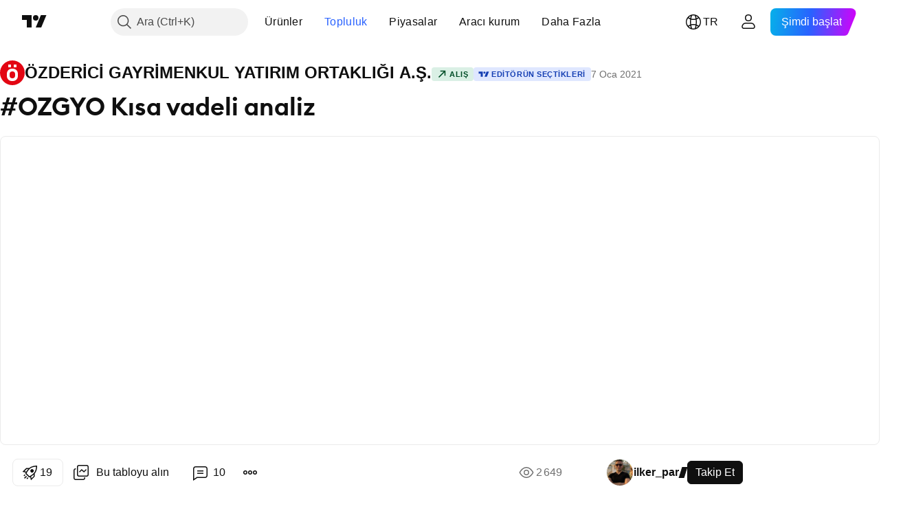

--- FILE ---
content_type: text/html; charset=utf-8
request_url: https://tr.tradingview.com/chart/OZGYO/pWoXFgx2/
body_size: 124891
content:


<!DOCTYPE html>
<html lang="tr" dir="ltr" class="is-not-authenticated is-not-pro  theme-light"
 data-theme="light">
<head><meta charset="utf-8" />
<meta name="viewport" content="width=device-width, initial-scale=1.0, maximum-scale=1.0, minimum-scale=1.0, user-scalable=no">	<script nonce="IfztRHqxkMFfLr9EA0QJlg==">window.initData = {};</script><title>BIST:OZGYO için ilker_par tarafından #OZGYO Kısa vadeli analiz — TradingView</title>
<!-- { block promo_footer_css_bundle } -->
		<!-- { render_css_bundle('promo_footer') } -->
		<link crossorigin="anonymous" href="https://static.tradingview.com/static/bundles/15992.6ab8fddbbeec572ad16b.css" rel="stylesheet" type="text/css"/>
	<!-- { endblock promo_footer_css_bundle } -->

	<!-- { block personal_css_bundle } -->
		<!-- render_css_bundle('base') -->
		<link crossorigin="anonymous" href="https://static.tradingview.com/static/bundles/7204.bd4a617f902d8e4336d7.css" rel="stylesheet" type="text/css"/>
<link crossorigin="anonymous" href="https://static.tradingview.com/static/bundles/77196.1ee43ed7cda5d814dba7.css" rel="stylesheet" type="text/css"/>
<link crossorigin="anonymous" href="https://static.tradingview.com/static/bundles/12874.2243f526973e835a8777.css" rel="stylesheet" type="text/css"/>
<link crossorigin="anonymous" href="https://static.tradingview.com/static/bundles/20541.ffebbd5b14e162a70fac.css" rel="stylesheet" type="text/css"/>
<link crossorigin="anonymous" href="https://static.tradingview.com/static/bundles/22691.df517de208b59f042c3b.css" rel="stylesheet" type="text/css"/>
<link crossorigin="anonymous" href="https://static.tradingview.com/static/bundles/72834.146c7925be9f43c9c767.css" rel="stylesheet" type="text/css"/>
<link crossorigin="anonymous" href="https://static.tradingview.com/static/bundles/6656.0e277b504c24d73f6420.css" rel="stylesheet" type="text/css"/>
<link crossorigin="anonymous" href="https://static.tradingview.com/static/bundles/97406.a24aa84d5466dfc219e3.css" rel="stylesheet" type="text/css"/>
<link crossorigin="anonymous" href="https://static.tradingview.com/static/bundles/51307.bb4e309d13e8ea654e19.css" rel="stylesheet" type="text/css"/>
<link crossorigin="anonymous" href="https://static.tradingview.com/static/bundles/62560.c8a32e4a427c0c57131c.css" rel="stylesheet" type="text/css"/>
<link crossorigin="anonymous" href="https://static.tradingview.com/static/bundles/28415.e6caff1a47a6c8a0f783.css" rel="stylesheet" type="text/css"/>
<link crossorigin="anonymous" href="https://static.tradingview.com/static/bundles/78820.3dc3168a8005e8c156fe.css" rel="stylesheet" type="text/css"/>
<link crossorigin="anonymous" href="https://static.tradingview.com/static/bundles/30608.1b5e0eb056a8145e2004.css" rel="stylesheet" type="text/css"/>
<link crossorigin="anonymous" href="https://static.tradingview.com/static/bundles/4857.2a0b835c9459f5e8f334.css" rel="stylesheet" type="text/css"/>
<link crossorigin="anonymous" href="https://static.tradingview.com/static/bundles/60733.515b38c2fad56295e0d7.css" rel="stylesheet" type="text/css"/>
<link crossorigin="anonymous" href="https://static.tradingview.com/static/bundles/94584.053cede951b9d64dea44.css" rel="stylesheet" type="text/css"/>
<link crossorigin="anonymous" href="https://static.tradingview.com/static/bundles/52294.8c6373aa92664b86de9e.css" rel="stylesheet" type="text/css"/>
<link crossorigin="anonymous" href="https://static.tradingview.com/static/bundles/56167.a33c76f5549cc7102e61.css" rel="stylesheet" type="text/css"/>
<link crossorigin="anonymous" href="https://static.tradingview.com/static/bundles/72373.cdd20397318c8a54ee02.css" rel="stylesheet" type="text/css"/>
<link crossorigin="anonymous" href="https://static.tradingview.com/static/bundles/68820.b0c44555783cdd4786b8.css" rel="stylesheet" type="text/css"/>
<link crossorigin="anonymous" href="https://static.tradingview.com/static/bundles/39394.1f12e32e6d4c4b83fe10.css" rel="stylesheet" type="text/css"/>
<link crossorigin="anonymous" href="https://static.tradingview.com/static/bundles/28562.e29096bd778450adbd58.css" rel="stylesheet" type="text/css"/>
<link crossorigin="anonymous" href="https://static.tradingview.com/static/bundles/19934.288c07086ff109a1d327.css" rel="stylesheet" type="text/css"/>
<link crossorigin="anonymous" href="https://static.tradingview.com/static/bundles/5911.5f96f6b3c550d3f0da23.css" rel="stylesheet" type="text/css"/>
<link crossorigin="anonymous" href="https://static.tradingview.com/static/bundles/6133.2dae60a90526a493d165.css" rel="stylesheet" type="text/css"/>
<link crossorigin="anonymous" href="https://static.tradingview.com/static/bundles/30331.cec6b9b458e103483d37.css" rel="stylesheet" type="text/css"/>
<link crossorigin="anonymous" href="https://static.tradingview.com/static/bundles/45207.4c0489c8756499c78a5e.css" rel="stylesheet" type="text/css"/>
<link crossorigin="anonymous" href="https://static.tradingview.com/static/bundles/17644.53a8a16a13c65b9ef1b6.css" rel="stylesheet" type="text/css"/>
<link crossorigin="anonymous" href="https://static.tradingview.com/static/bundles/5347.66e97921f2de4965604d.css" rel="stylesheet" type="text/css"/>
<link crossorigin="anonymous" href="https://static.tradingview.com/static/bundles/90145.8b74b8d86218eec14871.css" rel="stylesheet" type="text/css"/>
<link crossorigin="anonymous" href="https://static.tradingview.com/static/bundles/59334.4a832facb7e57c5e13f3.css" rel="stylesheet" type="text/css"/>
<link crossorigin="anonymous" href="https://static.tradingview.com/static/bundles/91361.140a08c3b11237f684ec.css" rel="stylesheet" type="text/css"/>
<link crossorigin="anonymous" href="https://static.tradingview.com/static/bundles/3691.a607e1947cc1d6442aef.css" rel="stylesheet" type="text/css"/>
<link crossorigin="anonymous" href="https://static.tradingview.com/static/bundles/79248.b085e41549ac76222ff0.css" rel="stylesheet" type="text/css"/>
<link crossorigin="anonymous" href="https://static.tradingview.com/static/bundles/17675.7322b9d581c3bd767a8f.css" rel="stylesheet" type="text/css"/>
	<!-- { endblock personal_css_bundle } -->

	<!-- { block extra_styles } -->
	<link crossorigin="anonymous" href="https://static.tradingview.com/static/bundles/26184.a8e87c60a250a6212b03.css" rel="stylesheet" type="text/css"/>
<link crossorigin="anonymous" href="https://static.tradingview.com/static/bundles/62419.12891bfbb287744d3a89.css" rel="stylesheet" type="text/css"/>
<link crossorigin="anonymous" href="https://static.tradingview.com/static/bundles/32078.4dd8f716b361ea76fac9.css" rel="stylesheet" type="text/css"/>
<link crossorigin="anonymous" href="https://static.tradingview.com/static/bundles/50370.a1a91e4e3b8d4d56af6a.css" rel="stylesheet" type="text/css"/>
<link crossorigin="anonymous" href="https://static.tradingview.com/static/bundles/29903.89b41c884d5213432809.css" rel="stylesheet" type="text/css"/>
<link crossorigin="anonymous" href="https://static.tradingview.com/static/bundles/24840.08865a24cd22e705a127.css" rel="stylesheet" type="text/css"/>
<link crossorigin="anonymous" href="https://static.tradingview.com/static/bundles/61504.303d3d3a2eef8a440230.css" rel="stylesheet" type="text/css"/>
<link crossorigin="anonymous" href="https://static.tradingview.com/static/bundles/84592.9ad3142f13630874398c.css" rel="stylesheet" type="text/css"/>
<link crossorigin="anonymous" href="https://static.tradingview.com/static/bundles/84509.b78aa0f889805782a114.css" rel="stylesheet" type="text/css"/>
<link crossorigin="anonymous" href="https://static.tradingview.com/static/bundles/68650.e664998b1025f8944a19.css" rel="stylesheet" type="text/css"/>
<link crossorigin="anonymous" href="https://static.tradingview.com/static/bundles/62156.ce7b2959f31f83034b45.css" rel="stylesheet" type="text/css"/>
<link crossorigin="anonymous" href="https://static.tradingview.com/static/bundles/86459.a94905aa773ec52c64fa.css" rel="stylesheet" type="text/css"/>
<link crossorigin="anonymous" href="https://static.tradingview.com/static/bundles/58572.dad95b9e4df028f98405.css" rel="stylesheet" type="text/css"/>
<link crossorigin="anonymous" href="https://static.tradingview.com/static/bundles/87828.b5acda22a891bd0b8b78.css" rel="stylesheet" type="text/css"/>
<link crossorigin="anonymous" href="https://static.tradingview.com/static/bundles/81350.86c68c4067216e42a0f1.css" rel="stylesheet" type="text/css"/>
<link crossorigin="anonymous" href="https://static.tradingview.com/static/bundles/27877.826c38517eae6571304f.css" rel="stylesheet" type="text/css"/>
<link crossorigin="anonymous" href="https://static.tradingview.com/static/bundles/56254.a23f3ec5b836024b605b.css" rel="stylesheet" type="text/css"/>
<link crossorigin="anonymous" href="https://static.tradingview.com/static/bundles/18013.0655ac40c6882bf9e438.css" rel="stylesheet" type="text/css"/>
<link crossorigin="anonymous" href="https://static.tradingview.com/static/bundles/88936.d49d6f461c53e70b38bc.css" rel="stylesheet" type="text/css"/>
<link crossorigin="anonymous" href="https://static.tradingview.com/static/bundles/54123.b37eaf239cea1a4a4b98.css" rel="stylesheet" type="text/css"/>
<link crossorigin="anonymous" href="https://static.tradingview.com/static/bundles/3406.24a50d99637b4e3bf9e7.css" rel="stylesheet" type="text/css"/>
<link crossorigin="anonymous" href="https://static.tradingview.com/static/bundles/14544.83eca2c4704f4649b7a3.css" rel="stylesheet" type="text/css"/>
<link crossorigin="anonymous" href="https://static.tradingview.com/static/bundles/31069.c75dd2e4bc4003a8d3c6.css" rel="stylesheet" type="text/css"/>
<link crossorigin="anonymous" href="https://static.tradingview.com/static/bundles/67877.2fb5f6f3eb739c16078d.css" rel="stylesheet" type="text/css"/>
<link crossorigin="anonymous" href="https://static.tradingview.com/static/bundles/50553.3ab347d4bc9cadf8d238.css" rel="stylesheet" type="text/css"/>
<link crossorigin="anonymous" href="https://static.tradingview.com/static/bundles/75070.42c5ad63db6e22dd1780.css" rel="stylesheet" type="text/css"/>
<link crossorigin="anonymous" href="https://static.tradingview.com/static/bundles/85379.e2d0f6189d763981c46b.css" rel="stylesheet" type="text/css"/>
<link crossorigin="anonymous" href="https://static.tradingview.com/static/bundles/11285.2ad4e54f72ca1dbe5a12.css" rel="stylesheet" type="text/css"/>
<link crossorigin="anonymous" href="https://static.tradingview.com/static/bundles/62882.bb7416e25ce047652be6.css" rel="stylesheet" type="text/css"/>
<link crossorigin="anonymous" href="https://static.tradingview.com/static/bundles/14142.fa043cf9d22075746ca7.css" rel="stylesheet" type="text/css"/>
<link crossorigin="anonymous" href="https://static.tradingview.com/static/bundles/70835.249d27fbf7cfdf5dfd83.css" rel="stylesheet" type="text/css"/>
<link crossorigin="anonymous" href="https://static.tradingview.com/static/bundles/92124.5845fa80448b407d32ec.css" rel="stylesheet" type="text/css"/>
<link crossorigin="anonymous" href="https://static.tradingview.com/static/bundles/98703.a2b02fc165a1c32d442e.css" rel="stylesheet" type="text/css"/>
<link crossorigin="anonymous" href="https://static.tradingview.com/static/bundles/65644.82e6d18dc48a569d26eb.css" rel="stylesheet" type="text/css"/>
<link crossorigin="anonymous" href="https://static.tradingview.com/static/bundles/5605.7992e8c447118cda6e67.css" rel="stylesheet" type="text/css"/>
<link crossorigin="anonymous" href="https://static.tradingview.com/static/bundles/57014.5d64ece78149214e8812.css" rel="stylesheet" type="text/css"/>
<link crossorigin="anonymous" href="https://static.tradingview.com/static/bundles/96133.507ceb094fe735b3e439.css" rel="stylesheet" type="text/css"/>
<link crossorigin="anonymous" href="https://static.tradingview.com/static/bundles/85992.24dc3e7280c9494642a6.css" rel="stylesheet" type="text/css"/>
<link crossorigin="anonymous" href="https://static.tradingview.com/static/bundles/52665.005deab1142faaf7462d.css" rel="stylesheet" type="text/css"/>
<link crossorigin="anonymous" href="https://static.tradingview.com/static/bundles/96614.aa36a3e7cbd35864ab1c.css" rel="stylesheet" type="text/css"/>
<link crossorigin="anonymous" href="https://static.tradingview.com/static/bundles/78698.9e07627cdc60a2c13dc3.css" rel="stylesheet" type="text/css"/>
<link crossorigin="anonymous" href="https://static.tradingview.com/static/bundles/96946.664cb7df376aef027378.css" rel="stylesheet" type="text/css"/>
<link crossorigin="anonymous" href="https://static.tradingview.com/static/bundles/94425.e8a11b1164ed8f31863d.css" rel="stylesheet" type="text/css"/>
<link crossorigin="anonymous" href="https://static.tradingview.com/static/bundles/30931.b2e7517523adce965dba.css" rel="stylesheet" type="text/css"/>
<link crossorigin="anonymous" href="https://static.tradingview.com/static/bundles/13619.8ac06c6d6672271c5f68.css" rel="stylesheet" type="text/css"/>
<link crossorigin="anonymous" href="https://static.tradingview.com/static/bundles/12748.199034cf25af72be11eb.css" rel="stylesheet" type="text/css"/>
<link crossorigin="anonymous" href="https://static.tradingview.com/static/bundles/66857.843c3e887cfdf130d542.css" rel="stylesheet" type="text/css"/>
<link crossorigin="anonymous" href="https://static.tradingview.com/static/bundles/18350.e409f558fe163ea9a3de.css" rel="stylesheet" type="text/css"/>
<link crossorigin="anonymous" href="https://static.tradingview.com/static/bundles/92112.db4c9d5652778b489aaa.css" rel="stylesheet" type="text/css"/>
<link crossorigin="anonymous" href="https://static.tradingview.com/static/bundles/68448.f611cd4d950c54a2caec.css" rel="stylesheet" type="text/css"/>
<link crossorigin="anonymous" href="https://static.tradingview.com/static/bundles/24309.848f88391da875ceb2a3.css" rel="stylesheet" type="text/css"/>
<link crossorigin="anonymous" href="https://static.tradingview.com/static/bundles/32388.e2ac42d074266d6f4cc4.css" rel="stylesheet" type="text/css"/>
<link crossorigin="anonymous" href="https://static.tradingview.com/static/bundles/2298.e4906aeeda8c192efa8f.css" rel="stylesheet" type="text/css"/>
<link crossorigin="anonymous" href="https://static.tradingview.com/static/bundles/6811.4ca141638fbeaa002769.css" rel="stylesheet" type="text/css"/>
<link crossorigin="anonymous" href="https://static.tradingview.com/static/bundles/34022.f218afa7d02ef496982b.css" rel="stylesheet" type="text/css"/>
<link crossorigin="anonymous" href="https://static.tradingview.com/static/bundles/9313.ef5d27e92eb3d48dab23.css" rel="stylesheet" type="text/css"/>
<link crossorigin="anonymous" href="https://static.tradingview.com/static/bundles/87844.a89d3d49f869720ebbba.css" rel="stylesheet" type="text/css"/>
<link crossorigin="anonymous" href="https://static.tradingview.com/static/bundles/79780.84d89360ede6a350ded3.css" rel="stylesheet" type="text/css"/>
<link crossorigin="anonymous" href="https://static.tradingview.com/static/bundles/50694.e8c29c22063c80408cca.css" rel="stylesheet" type="text/css"/>
<link crossorigin="anonymous" href="https://static.tradingview.com/static/bundles/22969.c32eeb1152afcd97b12e.css" rel="stylesheet" type="text/css"/>
<link crossorigin="anonymous" href="https://static.tradingview.com/static/bundles/83580.fdc9454547343089f3c6.css" rel="stylesheet" type="text/css"/>
<link crossorigin="anonymous" href="https://static.tradingview.com/static/bundles/20789.ab5c2b3cb921527e4170.css" rel="stylesheet" type="text/css"/>
<link crossorigin="anonymous" href="https://static.tradingview.com/static/bundles/29592.6154c4943032cbc1f19b.css" rel="stylesheet" type="text/css"/>
<link crossorigin="anonymous" href="https://static.tradingview.com/static/bundles/31916.57160ac113283e720311.css" rel="stylesheet" type="text/css"/>
<link crossorigin="anonymous" href="https://static.tradingview.com/static/bundles/55174.dc96c4d047ce06b033ba.css" rel="stylesheet" type="text/css"/>
<link crossorigin="anonymous" href="https://static.tradingview.com/static/bundles/5969.21c839e51d9fe09bc1ad.css" rel="stylesheet" type="text/css"/>
<link crossorigin="anonymous" href="https://static.tradingview.com/static/bundles/83332.323d337a96ea2d0d1f5b.css" rel="stylesheet" type="text/css"/>
<link crossorigin="anonymous" href="https://static.tradingview.com/static/bundles/26149.58e3d28c4207f0232d45.css" rel="stylesheet" type="text/css"/>
<link crossorigin="anonymous" href="https://static.tradingview.com/static/bundles/5769.b3335017ad0d222109e8.css" rel="stylesheet" type="text/css"/>
<link crossorigin="anonymous" href="https://static.tradingview.com/static/bundles/49022.455c0a58d3762d16e782.css" rel="stylesheet" type="text/css"/>
<link crossorigin="anonymous" href="https://static.tradingview.com/static/bundles/38582.2b62a108282b3e90d95c.css" rel="stylesheet" type="text/css"/>
<link crossorigin="anonymous" href="https://static.tradingview.com/static/bundles/15001.aa02a2d96f821d501dba.css" rel="stylesheet" type="text/css"/>
<link crossorigin="anonymous" href="https://static.tradingview.com/static/bundles/75432.cee64bd18eb72dd37b3d.css" rel="stylesheet" type="text/css"/>
<link crossorigin="anonymous" href="https://static.tradingview.com/static/bundles/43165.f500e435f461fabe05f6.css" rel="stylesheet" type="text/css"/>
<link crossorigin="anonymous" href="https://static.tradingview.com/static/bundles/70571.51824f94f04f357f27ed.css" rel="stylesheet" type="text/css"/>
<link crossorigin="anonymous" href="https://static.tradingview.com/static/bundles/6695.1ea7d74fa789f5e3b9c4.css" rel="stylesheet" type="text/css"/>
<link crossorigin="anonymous" href="https://static.tradingview.com/static/bundles/42734.28212819357e05bc15ab.css" rel="stylesheet" type="text/css"/>
<link crossorigin="anonymous" href="https://static.tradingview.com/static/bundles/97915.5b2ef44e883aedf9ee07.css" rel="stylesheet" type="text/css"/>
<link crossorigin="anonymous" href="https://static.tradingview.com/static/bundles/35229.f7d16c2e8bbca89e1d2b.css" rel="stylesheet" type="text/css"/>
<link crossorigin="anonymous" href="https://static.tradingview.com/static/bundles/49468.bd38a05bcbe9f63005d5.css" rel="stylesheet" type="text/css"/>
<link crossorigin="anonymous" href="https://static.tradingview.com/static/bundles/16543.7bcb96fa677df6654c99.css" rel="stylesheet" type="text/css"/>
<link crossorigin="anonymous" href="https://static.tradingview.com/static/bundles/78076.434b6268f44aba75e190.css" rel="stylesheet" type="text/css"/>
<link crossorigin="anonymous" href="https://static.tradingview.com/static/bundles/68844.662507d10a58f51f962f.css" rel="stylesheet" type="text/css"/>
<link crossorigin="anonymous" href="https://static.tradingview.com/static/bundles/78806.af4707505f695c7b7e7e.css" rel="stylesheet" type="text/css"/>
<link crossorigin="anonymous" href="https://static.tradingview.com/static/bundles/67957.26bd3f4dca9113e5bd92.css" rel="stylesheet" type="text/css"/>
<link crossorigin="anonymous" href="https://static.tradingview.com/static/bundles/95626.0b382ed55589e98e3418.css" rel="preload" as="style"/>
<link crossorigin="anonymous" href="https://static.tradingview.com/static/bundles/4876.8876d8fb744d67484f1f.css" rel="preload" as="style"/>
<link crossorigin="anonymous" href="https://static.tradingview.com/static/bundles/79185.94b15842cd307f061854.css" rel="preload" as="style"/>
<link crossorigin="anonymous" href="https://static.tradingview.com/static/bundles/49822.f499cfafbc0a791ec49e.css" rel="preload" as="style"/>
	<!-- { endblock extra_styles } --><script nonce="IfztRHqxkMFfLr9EA0QJlg==">
	window.locale = 'tr';
	window.language = 'tr';
</script>
	<!-- { block promo_footer_js_bundle } -->
		<!-- { render_js_bundle('promo_footer') } -->
		<link crossorigin="anonymous" href="https://static.tradingview.com/static/bundles/tr.4786.a618592c61ccf653aaab.js" rel="preload" as="script"/>
<link crossorigin="anonymous" href="https://static.tradingview.com/static/bundles/25096.8041f8d54d0af06b1dc2.js" rel="preload" as="script"/>
<link crossorigin="anonymous" href="https://static.tradingview.com/static/bundles/promo_footer.ad4cc06e168361f60581.js" rel="preload" as="script"/><script crossorigin="anonymous" src="https://static.tradingview.com/static/bundles/tr.4786.a618592c61ccf653aaab.js" defer></script>
<script crossorigin="anonymous" src="https://static.tradingview.com/static/bundles/25096.8041f8d54d0af06b1dc2.js" defer></script>
<script crossorigin="anonymous" src="https://static.tradingview.com/static/bundles/promo_footer.ad4cc06e168361f60581.js" defer></script>
	<!-- { endblock promo_footer_js_bundle } -->

	<!-- { block personal_js_bundle } -->
		<!-- render_js_bundle('base') -->
		<link crossorigin="anonymous" href="https://static.tradingview.com/static/bundles/runtime.999f532f57e5e78afa9d.js" rel="preload" as="script"/>
<link crossorigin="anonymous" href="https://static.tradingview.com/static/bundles/tr.68425.0f6ffd7e21809de2eca3.js" rel="preload" as="script"/>
<link crossorigin="anonymous" href="https://static.tradingview.com/static/bundles/32227.d826c45d2d27f2ff4314.js" rel="preload" as="script"/>
<link crossorigin="anonymous" href="https://static.tradingview.com/static/bundles/77507.fb006c0c7a02051cf5cd.js" rel="preload" as="script"/>
<link crossorigin="anonymous" href="https://static.tradingview.com/static/bundles/22665.48cd37ebd902e7c711e1.js" rel="preload" as="script"/>
<link crossorigin="anonymous" href="https://static.tradingview.com/static/bundles/12886.7be7542f140baf734d79.js" rel="preload" as="script"/>
<link crossorigin="anonymous" href="https://static.tradingview.com/static/bundles/22023.035d84389dc598280aca.js" rel="preload" as="script"/>
<link crossorigin="anonymous" href="https://static.tradingview.com/static/bundles/2373.7f1c5f402e07b6f9d0b4.js" rel="preload" as="script"/>
<link crossorigin="anonymous" href="https://static.tradingview.com/static/bundles/62134.57ec9cb3f1548c6e710a.js" rel="preload" as="script"/>
<link crossorigin="anonymous" href="https://static.tradingview.com/static/bundles/8875.0da40c2dfdf4c802056a.js" rel="preload" as="script"/>
<link crossorigin="anonymous" href="https://static.tradingview.com/static/bundles/68134.706c0e4867c1808f27cb.js" rel="preload" as="script"/>
<link crossorigin="anonymous" href="https://static.tradingview.com/static/bundles/93243.d16dcf8fc50e14d67819.js" rel="preload" as="script"/>
<link crossorigin="anonymous" href="https://static.tradingview.com/static/bundles/42118.76535f24c5bbdefbe8b4.js" rel="preload" as="script"/>
<link crossorigin="anonymous" href="https://static.tradingview.com/static/bundles/32378.b87f7c1aed020f9c3427.js" rel="preload" as="script"/>
<link crossorigin="anonymous" href="https://static.tradingview.com/static/bundles/72378.3b3a6479c619d9dc301d.js" rel="preload" as="script"/>
<link crossorigin="anonymous" href="https://static.tradingview.com/static/bundles/23298.0b1a2a8df7ae6c4f9aff.js" rel="preload" as="script"/>
<link crossorigin="anonymous" href="https://static.tradingview.com/static/bundles/91834.1873c9cc3a3f3bf71ad2.js" rel="preload" as="script"/>
<link crossorigin="anonymous" href="https://static.tradingview.com/static/bundles/89095.1b50ff2342a87b4ce449.js" rel="preload" as="script"/>
<link crossorigin="anonymous" href="https://static.tradingview.com/static/bundles/70241.31f2e79ff43b8502ab4c.js" rel="preload" as="script"/>
<link crossorigin="anonymous" href="https://static.tradingview.com/static/bundles/base.c4018f69bc63b81fcfad.js" rel="preload" as="script"/><script crossorigin="anonymous" src="https://static.tradingview.com/static/bundles/runtime.999f532f57e5e78afa9d.js" defer></script>
<script crossorigin="anonymous" src="https://static.tradingview.com/static/bundles/tr.68425.0f6ffd7e21809de2eca3.js" defer></script>
<script crossorigin="anonymous" src="https://static.tradingview.com/static/bundles/32227.d826c45d2d27f2ff4314.js" defer></script>
<script crossorigin="anonymous" src="https://static.tradingview.com/static/bundles/77507.fb006c0c7a02051cf5cd.js" defer></script>
<script crossorigin="anonymous" src="https://static.tradingview.com/static/bundles/22665.48cd37ebd902e7c711e1.js" defer></script>
<script crossorigin="anonymous" src="https://static.tradingview.com/static/bundles/12886.7be7542f140baf734d79.js" defer></script>
<script crossorigin="anonymous" src="https://static.tradingview.com/static/bundles/22023.035d84389dc598280aca.js" defer></script>
<script crossorigin="anonymous" src="https://static.tradingview.com/static/bundles/2373.7f1c5f402e07b6f9d0b4.js" defer></script>
<script crossorigin="anonymous" src="https://static.tradingview.com/static/bundles/62134.57ec9cb3f1548c6e710a.js" defer></script>
<script crossorigin="anonymous" src="https://static.tradingview.com/static/bundles/8875.0da40c2dfdf4c802056a.js" defer></script>
<script crossorigin="anonymous" src="https://static.tradingview.com/static/bundles/68134.706c0e4867c1808f27cb.js" defer></script>
<script crossorigin="anonymous" src="https://static.tradingview.com/static/bundles/93243.d16dcf8fc50e14d67819.js" defer></script>
<script crossorigin="anonymous" src="https://static.tradingview.com/static/bundles/42118.76535f24c5bbdefbe8b4.js" defer></script>
<script crossorigin="anonymous" src="https://static.tradingview.com/static/bundles/32378.b87f7c1aed020f9c3427.js" defer></script>
<script crossorigin="anonymous" src="https://static.tradingview.com/static/bundles/72378.3b3a6479c619d9dc301d.js" defer></script>
<script crossorigin="anonymous" src="https://static.tradingview.com/static/bundles/23298.0b1a2a8df7ae6c4f9aff.js" defer></script>
<script crossorigin="anonymous" src="https://static.tradingview.com/static/bundles/91834.1873c9cc3a3f3bf71ad2.js" defer></script>
<script crossorigin="anonymous" src="https://static.tradingview.com/static/bundles/89095.1b50ff2342a87b4ce449.js" defer></script>
<script crossorigin="anonymous" src="https://static.tradingview.com/static/bundles/70241.31f2e79ff43b8502ab4c.js" defer></script>
<script crossorigin="anonymous" src="https://static.tradingview.com/static/bundles/base.c4018f69bc63b81fcfad.js" defer></script>
	<!-- { endblock personal_js_bundle } -->

	<!-- { block additional_js_bundle } -->
	<!-- { endblock additional_js_bundle } -->	<script nonce="IfztRHqxkMFfLr9EA0QJlg==">
		window.initData = window.initData || {};
		window.initData.theme = "light";
			(()=>{"use strict";const t=/(?:^|;)\s*theme=(dark|light)(?:;|$)|$/.exec(document.cookie)[1];t&&(document.documentElement.classList.toggle("theme-dark","dark"===t),document.documentElement.classList.toggle("theme-light","light"===t),document.documentElement.dataset.theme=t,window.initData=window.initData||{},window.initData.theme=t)})();
	</script>
	<script nonce="IfztRHqxkMFfLr9EA0QJlg==">
		(()=>{"use strict";"undefined"!=typeof window&&"undefined"!=typeof navigator&&/mac/i.test(navigator.platform)&&document.documentElement.classList.add("mac_os_system")})();
	</script>

	<script nonce="IfztRHqxkMFfLr9EA0QJlg==">var environment = "battle";
		window.WS_HOST_PING_REQUIRED = true;
		window.BUILD_TIME = "2026-01-23T12:34:38";
		window.WEBSOCKET_HOST = "data.tradingview.com";
		window.WEBSOCKET_PRO_HOST = "prodata.tradingview.com";
		window.WEBSOCKET_HOST_FOR_DEEP_BACKTESTING = "history-data.tradingview.com";
		window.WIDGET_HOST = "https://www.tradingview-widget.com";
		window.TradingView = window.TradingView || {};
	</script>

	<link rel="conversions-config" href="https://s3.tradingview.com/conversions_tr.json">
	<link rel="metrics-config" href="https://scanner-backend.tradingview.com/enum/ordered?id=metrics_full_name,metrics&lang=tr&label-product=ytm-metrics-plan.json" crossorigin>

	<script nonce="IfztRHqxkMFfLr9EA0QJlg==">
		(()=>{"use strict";function e(e,t=!1){const{searchParams:n}=new URL(String(location));let s="true"===n.get("mobileapp_new"),o="true"===n.get("mobileapp");if(!t){const e=function(e){const t=e+"=",n=document.cookie.split(";");for(let e=0;e<n.length;e++){let s=n[e];for(;" "===s.charAt(0);)s=s.substring(1,s.length);if(0===s.indexOf(t))return s.substring(t.length,s.length)}return null}("tv_app")||"";s||=["android","android_nps"].includes(e),o||="ios"===e}return!("new"!==e&&"any"!==e||!s)||!("new"===e||!o)}const t="undefined"!=typeof window&&"undefined"!=typeof navigator,n=t&&"ontouchstart"in window,s=(t&&n&&window,t&&(n||navigator.maxTouchPoints),t&&window.chrome&&window.chrome.runtime,t&&window.navigator.userAgent.toLowerCase().indexOf("firefox"),t&&/\sEdge\/\d\d\b/.test(navigator.userAgent),t&&Boolean(navigator.vendor)&&navigator.vendor.indexOf("Apple")>-1&&-1===navigator.userAgent.indexOf("CriOS")&&navigator.userAgent.indexOf("FxiOS"),t&&/mac/i.test(navigator.platform),t&&/Win32|Win64/i.test(navigator.platform),t&&/Linux/i.test(navigator.platform),t&&/Android/i.test(navigator.userAgent)),o=t&&/BlackBerry/i.test(navigator.userAgent),i=t&&/iPhone|iPad|iPod/.test(navigator.platform),c=t&&/Opera Mini/i.test(navigator.userAgent),r=t&&("MacIntel"===navigator.platform&&navigator.maxTouchPoints>1||/iPad/.test(navigator.platform)),a=s||o||i||c,h=window.TradingView=window.TradingView||{};const _={Android:()=>s,BlackBerry:()=>o,iOS:()=>i,Opera:()=>c,isIPad:()=>r,any:()=>a};h.isMobile=_;const l=new Map;function d(){const e=window.location.pathname,t=window.location.host,n=`${t}${e}`;return l.has(n)||l.set(n,function(e,t){const n=["^widget-docs"];for(const e of n)if(new RegExp(e).test(t))return!0;const s=["^widgetembed/?$","^cmewidgetembed/?$","^([0-9a-zA-Z-]+)/widgetembed/?$","^([0-9a-zA-Z-]+)/widgetstatic/?$","^([0-9a-zA-Z-]+)?/?mediumwidgetembed/?$","^twitter-chart/?$","^telegram/chart/?$","^embed/([0-9a-zA-Z]{8})/?$","^widgetpopup/?$","^extension/?$","^idea-popup/?$","^hotlistswidgetembed/?$","^([0-9a-zA-Z-]+)/hotlistswidgetembed/?$","^marketoverviewwidgetembed/?$","^([0-9a-zA-Z-]+)/marketoverviewwidgetembed/?$","^eventswidgetembed/?$","^tickerswidgetembed/?$","^forexcrossrateswidgetembed/?$","^forexheatmapwidgetembed/?$","^marketquoteswidgetembed/?$","^screenerwidget/?$","^cryptomktscreenerwidget/?$","^([0-9a-zA-Z-]+)/cryptomktscreenerwidget/?$","^([0-9a-zA-Z-]+)/marketquoteswidgetembed/?$","^technical-analysis-widget-embed/$","^singlequotewidgetembed/?$","^([0-9a-zA-Z-]+)/singlequotewidgetembed/?$","^embed-widget/([0-9a-zA-Z-]+)/(([0-9a-zA-Z-]+)/)?$","^widget-docs/([0-9a-zA-Z-]+)/([0-9a-zA-Z-/]+)?$"],o=e.replace(/^\//,"");let i;for(let e=s.length-1;e>=0;e--)if(i=new RegExp(s[e]),i.test(o))return!0;return!1}(e,t)),l.get(n)??!1}h.onWidget=d;const g=()=>{},u="~m~";class m{constructor(e,t={}){this.sessionid=null,this.connected=!1,this._timeout=null,this._base=e,this._options={timeout:t.timeout||2e4,connectionType:t.connectionType}}connect(){this._socket=new WebSocket(this._prepareUrl()),this._socket.onmessage=e=>{
if("string"!=typeof e.data)throw new TypeError(`The WebSocket message should be a string. Recieved ${Object.prototype.toString.call(e.data)}`);this._onData(e.data)},this._socket.onclose=this._onClose.bind(this),this._socket.onerror=this._onError.bind(this)}send(e){this._socket&&this._socket.send(this._encode(e))}disconnect(){this._clearIdleTimeout(),this._socket&&(this._socket.onmessage=g,this._socket.onclose=g,this._socket.onerror=g,this._socket.close())}_clearIdleTimeout(){null!==this._timeout&&(clearTimeout(this._timeout),this._timeout=null)}_encode(e){let t,n="";const s=Array.isArray(e)?e:[e],o=s.length;for(let e=0;e<o;e++)t=null===s[e]||void 0===s[e]?"":m._stringify(s[e]),n+=u+t.length+u+t;return n}_decode(e){const t=[];let n,s;do{if(e.substring(0,3)!==u)return t;n="",s="";const o=(e=e.substring(3)).length;for(let t=0;t<o;t++){if(s=Number(e.substring(t,t+1)),Number(e.substring(t,t+1))!==s){e=e.substring(n.length+3),n=Number(n);break}n+=s}t.push(e.substring(0,n)),e=e.substring(n)}while(""!==e);return t}_onData(e){this._setTimeout();const t=this._decode(e),n=t.length;for(let e=0;e<n;e++)this._onMessage(t[e])}_setTimeout(){this._clearIdleTimeout(),this._timeout=setTimeout(this._onTimeout.bind(this),this._options.timeout)}_onTimeout(){this.disconnect(),this._onDisconnect({code:4e3,reason:"socket.io timeout",wasClean:!1})}_onMessage(e){this.sessionid?this._checkIfHeartbeat(e)?this._onHeartbeat(e.slice(3)):this._checkIfJson(e)?this._base.onMessage(JSON.parse(e.slice(3))):this._base.onMessage(e):(this.sessionid=e,this._onConnect())}_checkIfHeartbeat(e){return this._checkMessageType(e,"h")}_checkIfJson(e){return this._checkMessageType(e,"j")}_checkMessageType(e,t){return e.substring(0,3)==="~"+t+"~"}_onHeartbeat(e){this.send("~h~"+e)}_onConnect(){this.connected=!0,this._base.onConnect()}_onDisconnect(e){this._clear(),this._base.onDisconnect(e),this.sessionid=null}_clear(){this.connected=!1}_prepareUrl(){const t=w(this._base.host);if(t.pathname+="socket.io/websocket",t.protocol="wss:",t.searchParams.append("from",window.location.pathname.slice(1,50)),t.searchParams.append("date",window.BUILD_TIME||""),e("any")&&t.searchParams.append("client","mobile"),this._options.connectionType&&t.searchParams.append("type",this._options.connectionType),window.WEBSOCKET_PARAMS_ANALYTICS){const{ws_page_uri:e,ws_ancestor_origin:n}=window.WEBSOCKET_PARAMS_ANALYTICS;e&&t.searchParams.append("page-uri",e),n&&t.searchParams.append("ancestor-origin",n)}const n=window.location.search.includes("widget_token")||window.location.hash.includes("widget_token");return d()||n||t.searchParams.append("auth","sessionid"),t.href}_onClose(e){this._clearIdleTimeout(),this._onDisconnect(e)}_onError(e){this._clearIdleTimeout(),this._clear(),this._base.emit("error",[e]),this.sessionid=null}static _stringify(e){return"[object Object]"===Object.prototype.toString.call(e)?"~j~"+JSON.stringify(e):String(e)}}class p{constructor(e,t){this.host=e,this._connecting=!1,this._events={},this.transport=this._getTransport(t)}isConnected(){
return!!this.transport&&this.transport.connected}isConnecting(){return this._connecting}connect(){this.isConnected()||(this._connecting&&this.disconnect(),this._connecting=!0,this.transport.connect())}send(e){this.transport&&this.transport.connected&&this.transport.send(e)}disconnect(){this.transport&&this.transport.disconnect()}on(e,t){e in this._events||(this._events[e]=[]),this._events[e].push(t)}offAll(){this._events={}}onMessage(e){this.emit("message",[e])}emit(e,t=[]){if(e in this._events){const n=this._events[e].concat(),s=n.length;for(let e=0;e<s;e++)n[e].apply(this,t)}}onConnect(){this.clear(),this.emit("connect")}onDisconnect(e){this.emit("disconnect",[e])}clear(){this._connecting=!1}_getTransport(e){return new m(this,e)}}function w(e){const t=-1!==e.indexOf("/")?new URL(e):new URL("wss://"+e);if("wss:"!==t.protocol&&"https:"!==t.protocol)throw new Error("Invalid websocket base "+e);return t.pathname.endsWith("/")||(t.pathname+="/"),t.search="",t.username="",t.password="",t}const k="undefined"!=typeof window&&Number(window.TELEMETRY_WS_ERROR_LOGS_THRESHOLD)||0;class f{constructor(e,t={}){this._queueStack=[],this._logsQueue=[],this._telemetryObjectsQueue=[],this._reconnectCount=0,this._redirectCount=0,this._errorsCount=0,this._errorsInfoSent=!1,this._connectionStart=null,this._connectionEstablished=null,this._reconnectTimeout=null,this._onlineCancellationToken=null,this._isConnectionForbidden=!1,this._initialHost=t.initialHost||null,this._suggestedHost=e,this._proHost=t.proHost,this._reconnectHost=t.reconnectHost,this._noReconnectAfterTimeout=!0===t.noReconnectAfterTimeout,this._dataRequestTimeout=t.dataRequestTimeout,this._connectionType=t.connectionType,this._doConnect(),t.pingRequired&&-1===window.location.search.indexOf("noping")&&this._startPing()}connect(){this._tryConnect()}resetCounters(){this._reconnectCount=0,this._redirectCount=0}setLogger(e,t){this._logger=e,this._getLogHistory=t,this._flushLogs()}setTelemetry(e){this._telemetry=e,this._telemetry.reportSent.subscribe(this,this._onTelemetrySent),this._flushTelemetry()}onReconnect(e){this._onReconnect=e}isConnected(){return!!this._socket&&this._socket.isConnected()}isConnecting(){return!!this._socket&&this._socket.isConnecting()}on(e,t){return!!this._socket&&("connect"===e&&this._socket.isConnected()?t():"disconnect"===e?this._disconnectCallbacks.push(t):this._socket.on(e,t),!0)}getSessionId(){return this._socket&&this._socket.transport?this._socket.transport.sessionid:null}send(e){return this.isConnected()?(this._socket.send(e),!0):(this._queueMessage(e),!1)}getConnectionEstablished(){return this._connectionEstablished}getHost(){const e=this._tryGetProHost();return null!==e?e:this._reconnectHost&&this._reconnectCount>3?this._reconnectHost:this._suggestedHost}getReconnectCount(){return this._reconnectCount}getRedirectCount(){return this._redirectCount}getConnectionStart(){return this._connectionStart}disconnect(){this._clearReconnectTimeout(),(this.isConnected()||this.isConnecting())&&(this._propagateDisconnect(),this._disconnectCallbacks=[],
this._closeSocket())}forbidConnection(){this._isConnectionForbidden=!0,this.disconnect()}allowConnection(){this._isConnectionForbidden=!1,this.connect()}isMaxRedirects(){return this._redirectCount>=20}isMaxReconnects(){return this._reconnectCount>=20}getPingInfo(){return this._pingInfo||null}_tryGetProHost(){return window.TradingView&&window.TradingView.onChartPage&&"battle"===window.environment&&!this._redirectCount&&-1===window.location.href.indexOf("ws_host")?this._initialHost?this._initialHost:void 0!==window.user&&window.user.pro_plan?this._proHost||this._suggestedHost:null:null}_queueMessage(e){0===this._queueStack.length&&this._logMessage(0,"Socket is not connected. Queued a message"),this._queueStack.push(e)}_processMessageQueue(){0!==this._queueStack.length&&(this._logMessage(0,"Processing queued messages"),this._queueStack.forEach(this.send.bind(this)),this._logMessage(0,"Processed "+this._queueStack.length+" messages"),this._queueStack=[])}_onDisconnect(e){this._noReconnectAfterTimeout||null!==this._reconnectTimeout||(this._reconnectTimeout=setTimeout(this._tryReconnect.bind(this),5e3)),this._clearOnlineCancellationToken();let t="disconnect session:"+this.getSessionId();e&&(t+=", code:"+e.code+", reason:"+e.reason,1005===e.code&&this._sendTelemetry("websocket_code_1005")),this._logMessage(0,t),this._propagateDisconnect(e),this._closeSocket(),this._queueStack=[]}_closeSocket(){null!==this._socket&&(this._socket.offAll(),this._socket.disconnect(),this._socket=null)}_logMessage(e,t){const n={method:e,message:t};this._logger?this._flushLogMessage(n):(n.message=`[${(new Date).toISOString()}] ${n.message}`,this._logsQueue.push(n))}_flushLogMessage(e){switch(e.method){case 2:this._logger.logDebug(e.message);break;case 3:this._logger.logError(e.message);break;case 0:this._logger.logInfo(e.message);break;case 1:this._logger.logNormal(e.message)}}_flushLogs(){this._flushLogMessage({method:1,message:"messages from queue. Start."}),this._logsQueue.forEach((e=>{this._flushLogMessage(e)})),this._flushLogMessage({method:1,message:"messages from queue. End."}),this._logsQueue=[]}_sendTelemetry(e,t){const n={event:e,params:t};this._telemetry?this._flushTelemetryObject(n):this._telemetryObjectsQueue.push(n)}_flushTelemetryObject(e){this._telemetry.sendChartReport(e.event,e.params,!1)}_flushTelemetry(){this._telemetryObjectsQueue.forEach((e=>{this._flushTelemetryObject(e)})),this._telemetryObjectsQueue=[]}_doConnect(){this._socket&&(this._socket.isConnected()||this._socket.isConnecting())||(this._clearOnlineCancellationToken(),this._host=this.getHost(),this._socket=new p(this._host,{timeout:this._dataRequestTimeout,connectionType:this._connectionType}),this._logMessage(0,"Connecting to "+this._host),this._bindEvents(),this._disconnectCallbacks=[],this._connectionStart=performance.now(),this._connectionEstablished=null,this._socket.connect(),performance.mark("SWSC",{detail:"Start WebSocket connection"}),this._socket.on("connect",(()=>{performance.mark("EWSC",{detail:"End WebSocket connection"}),
performance.measure("WebSocket connection delay","SWSC","EWSC")})))}_propagateDisconnect(e){const t=this._disconnectCallbacks.length;for(let n=0;n<t;n++)this._disconnectCallbacks[n](e||{})}_bindEvents(){this._socket&&(this._socket.on("connect",(()=>{const e=this.getSessionId();if("string"==typeof e){const t=JSON.parse(e);if(t.redirect)return this._redirectCount+=1,this._suggestedHost=t.redirect,this.isMaxRedirects()&&this._sendTelemetry("redirect_bailout"),void this._redirect()}this._connectionEstablished=performance.now(),this._processMessageQueue(),this._logMessage(0,"connect session:"+e)})),this._socket.on("disconnect",this._onDisconnect.bind(this)),this._socket.on("close",this._onDisconnect.bind(this)),this._socket.on("error",(e=>{this._logMessage(0,new Date+" session:"+this.getSessionId()+" websocket error:"+JSON.stringify(e)),this._sendTelemetry("websocket_error"),this._errorsCount++,!this._errorsInfoSent&&this._errorsCount>=k&&(void 0!==this._lastConnectCallStack&&(this._sendTelemetry("websocket_error_connect_stack",{text:this._lastConnectCallStack}),delete this._lastConnectCallStack),void 0!==this._getLogHistory&&this._sendTelemetry("websocket_error_log",{text:this._getLogHistory(50).join("\n")}),this._errorsInfoSent=!0)})))}_redirect(){this.disconnect(),this._reconnectWhenOnline()}_tryReconnect(){this._tryConnect()&&(this._reconnectCount+=1)}_tryConnect(){return!this._isConnectionForbidden&&(this._clearReconnectTimeout(),this._lastConnectCallStack=new Error(`WebSocket connect stack. Is connected: ${this.isConnected()}.`).stack||"",!this.isConnected()&&(this.disconnect(),this._reconnectWhenOnline(),!0))}_clearOnlineCancellationToken(){this._onlineCancellationToken&&(this._onlineCancellationToken(),this._onlineCancellationToken=null)}_clearReconnectTimeout(){null!==this._reconnectTimeout&&(clearTimeout(this._reconnectTimeout),this._reconnectTimeout=null)}_reconnectWhenOnline(){if(navigator.onLine)return this._logMessage(0,"Network status: online - trying to connect"),this._doConnect(),void(this._onReconnect&&this._onReconnect());this._logMessage(0,"Network status: offline - wait until online"),this._onlineCancellationToken=function(e){let t=e;const n=()=>{window.removeEventListener("online",n),t&&t()};return window.addEventListener("online",n),()=>{t=null}}((()=>{this._logMessage(0,"Network status changed to online - trying to connect"),this._doConnect(),this._onReconnect&&this._onReconnect()}))}_onTelemetrySent(e){"websocket_error"in e&&(this._errorsCount=0,this._errorsInfoSent=!1)}_startPing(){if(this._pingIntervalId)return;const e=w(this.getHost());e.pathname+="ping",e.protocol="https:";let t=0,n=0;const s=e=>{this._pingInfo=this._pingInfo||{max:0,min:1/0,avg:0};const s=(new Date).getTime()-e;s>this._pingInfo.max&&(this._pingInfo.max=s),s<this._pingInfo.min&&(this._pingInfo.min=s),t+=s,n++,this._pingInfo.avg=t/n,n>=10&&this._pingIntervalId&&(clearInterval(this._pingIntervalId),delete this._pingIntervalId)};this._pingIntervalId=setInterval((()=>{const t=(new Date).getTime(),n=new XMLHttpRequest
;n.open("GET",e,!0),n.send(),n.onreadystatechange=()=>{n.readyState===XMLHttpRequest.DONE&&200===n.status&&s(t)}}),1e4)}}window.WSBackendConnection=new f(window.WEBSOCKET_HOST,{pingRequired:window.WS_HOST_PING_REQUIRED,proHost:window.WEBSOCKET_PRO_HOST,reconnectHost:window.WEBSOCKET_HOST_FOR_RECONNECT,initialHost:window.WEBSOCKET_INITIAL_HOST,connectionType:window.WEBSOCKET_CONNECTION_TYPE}),window.WSBackendConnectionCtor=f})();
	</script>


	<script nonce="IfztRHqxkMFfLr9EA0QJlg==">var is_authenticated = false;
		var user = {"username":"Guest","following":"0","followers":"0","ignore_list":[],"available_offers":{}};
		window.initData.priceAlertsFacadeClientUrl = "https://pricealerts.tradingview.com";
		window.initData.currentLocaleInfo = {"language":"tr","language_name":"Türkçe","flag":"tr","geoip_code":"tr","iso":"tr","iso_639_3":"tur","global_name":"Turkish","is_only_recommended_tw_autorepost":true};
		window.initData.offerButtonInfo = {"class_name":"tv-header__offer-button-container--trial-join","title":"Şimdi başlat","href":"/pricing/?source=header_go_pro_button&feature=start_free_trial","subtitle":null,"expiration":null,"color":"gradient","stretch":false};
		window.initData.settings = {'S3_LOGO_SERVICE_BASE_URL': 'https://s3-symbol-logo.tradingview.com/', 'S3_NEWS_IMAGE_SERVICE_BASE_URL': 'https://s3.tradingview.com/news/', 'WEBPACK_STATIC_PATH': 'https://static.tradingview.com/static/bundles/', 'TRADING_URL': 'https://papertrading.tradingview.com', 'CRUD_STORAGE_URL': 'https://crud-storage.tradingview.com'};
		window.countryCode = "US";


			window.__initialEnabledFeaturesets =
				(window.__initialEnabledFeaturesets || []).concat(
					['tv_production'].concat(
						window.ClientCustomConfiguration && window.ClientCustomConfiguration.getEnabledFeatureSet
							? JSON.parse(window.ClientCustomConfiguration.getEnabledFeatureSet())
							: []
					)
				);

			if (window.ClientCustomConfiguration && window.ClientCustomConfiguration.getDisabledFeatureSet) {
				window.__initialDisabledFeaturesets = JSON.parse(window.ClientCustomConfiguration.getDisabledFeatureSet());
			}



			var lastGlobalNotificationIds = [1015042,1015015,1014996,1014979,1014957,1014940,1014920,1014904,1014872,1014855,1014826];

		var shopConf = {
			offers: [],
		};

		var featureToggleState = {"black_friday_popup":1.0,"black_friday_mainpage":1.0,"black_friday_extend_limitation":1.0,"chart_autosave_5min":1.0,"chart_autosave_30min":1.0,"chart_save_metainfo_separately":1.0,"performance_test_mode":1.0,"ticks_replay":1.0,"chart_storage_hibernation_delay_60min":1.0,"log_replay_to_persistent_logger":1.0,"enable_select_date_replay_mobile":1.0,"support_persistent_logs":1.0,"seasonals_table":1.0,"ytm_on_chart":1.0,"enable_step_by_step_hints_for_drawings":1.0,"enable_new_indicators_templates_view":1.0,"allow_brackets_profit_loss":1.0,"enable_traded_context_linking":1.0,"order_context_validation_in_instant_mode":1.0,"internal_fullscreen_api":1.0,"alerts-presets":1.0,"alerts-watchlist-allow-in-multicondions":1.0,"alerts-disable-fires-read-from-toast":1.0,"alerts-editor-fire-rate-setting":1.0,"enable_symbol_change_restriction_on_widgets":1.0,"enable_asx_symbol_restriction":1.0,"symphony_allow_non_partitioned_cookie_on_old_symphony":1.0,"symphony_notification_badges":1.0,"symphony_use_adk_for_upgrade_request":1.0,"telegram_mini_app_reduce_snapshot_quality":1.0,"news_enable_filtering_by_user":1.0,"timeout_django_db":0.15,"timeout_django_usersettings_db":0.15,"timeout_django_charts_db":0.25,"timeout_django_symbols_lists_db":0.25,"timeout_django_minds_db":0.05,"timeout_django_logging_db":0.25,"disable_services_monitor_metrics":1.0,"enable_signin_recaptcha":1.0,"enable_idea_spamdetectorml":1.0,"enable_idea_spamdetectorml_comments":1.0,"enable_spamdetectorml_chat":1.0,"enable_minds_spamdetectorml":1.0,"backend-connections-in-token":1.0,"one_connection_with_exchanges":1.0,"mobile-ads-ios":1.0,"mobile-ads-android":1.0,"google-one-tap-signin":1.0,"braintree-gopro-in-order-dialog":1.0,"braintree-apple-pay":1.0,"braintree-google-pay":1.0,"braintree-apple-pay-from-ios-app":1.0,"braintree-apple-pay-trial":1.0,"triplea-payments":1.0,"braintree-google-pay-trial":1.0,"braintree-one-usd-verification":1.0,"braintree-3ds-enabled":1.0,"braintree-3ds-status-check":1.0,"braintree-additional-card-checks-for-trial":1.0,"braintree-instant-settlement":1.0,"braintree_recurring_billing_scheduler_subscription":1.0,"checkout_manual_capture_required":1.0,"checkout-subscriptions":1.0,"checkout_additional_card_checks_for_trial":1.0,"checkout_fail_on_duplicate_payment_methods_for_trial":1.0,"checkout_fail_on_banned_countries_for_trial":1.0,"checkout_fail_on_banned_bank_for_trial":1.0,"checkout_fail_on_banned_bank_for_premium_trial":1.0,"checkout_fail_on_close_to_expiration_card_trial":1.0,"checkout_fail_on_prepaid_card_trial":1.0,"country_of_issuance_vs_billing_country":1.0,"checkout_show_instead_of_braintree":1.0,"checkout-3ds":1.0,"checkout-3ds-us":1.0,"checkout-paypal":1.0,"checkout_include_account_holder":1.0,"checkout-paypal-trial":1.0,"checkout_detect_processing_channel_by_country":1.0,"annual_to_monthly_downgrade_attempt":1.0,"razorpay_trial_10_inr":1.0,"razorpay-card-order-token-section":1.0,"razorpay-card-subscriptions":1.0,"razorpay-upi-subscriptions":1.0,"razorpay-s3-invoice-upload":1.0,"razorpay_include_date_of_birth":1.0,"dlocal-payments":1.0,"braintree_transaction_source":1.0,"vertex-tax":1.0,"receipt_in_emails":1.0,"adwords-analytics":1.0,"disable_mobile_upsell_ios":1.0,"disable_mobile_upsell_android":1.0,"required_agreement_for_rt":1.0,"check_market_data_limits":1.0,"force_to_complete_data":1.0,"force_to_upgrade_to_expert":1.0,"send_tradevan_invoice":1.0,"show_pepe_animation":1.0,"send_next_payment_info_receipt":1.0,"screener-alerts-read-only":1.0,"screener-condition-filters-auto-apply":1.0,"screener_bond_restriction_by_auth_enabled":1.0,"screener_bond_rating_columns_restriction_by_auth_enabled":1.0,"ses_tracking":1.0,"send_financial_notifications":1.0,"spark_translations":1.0,"spark_category_translations":1.0,"spark_tags_translations":1.0,"pro_plan_initial_refunds_disabled":1.0,"previous_monoproduct_purchases_refunds_enabled":1.0,"enable_ideas_recommendations":1.0,"enable_ideas_recommendations_feed":1.0,"fail_on_duplicate_payment_methods_for_trial":1.0,"ethoca_alert_notification_webhook":1.0,"hide_suspicious_users_ideas":1.0,"disable_publish_strategy_range_based_chart":1.0,"restrict_simultaneous_requests":1.0,"login_from_new_device_email":1.0,"ssr_worker_nowait":1.0,"broker_A1CAPITAL":1.0,"broker_ACTIVTRADES":1.0,"broker_ALCHEMYMARKETS":1.0,"broker_ALICEBLUE":1.0,"broker_ALPACA":1.0,"broker_ALRAMZ":1.0,"broker_AMP":1.0,"hide_ANGELONE_on_ios":1.0,"hide_ANGELONE_on_android":1.0,"hide_ANGELONE_on_mobile_web":1.0,"ANGELONE_beta":1.0,"broker_AVA_FUTURES":1.0,"AVA_FUTURES_oauth_authorization":1.0,"broker_B2PRIME":1.0,"broker_BAJAJ":1.0,"BAJAJ_beta":1.0,"broker_BEYOND":1.0,"broker_BINANCE":1.0,"enable_binanceapis_base_url":1.0,"broker_BINGBON":1.0,"broker_BITAZZA":1.0,"broker_BITGET":1.0,"broker_BITMEX":1.0,"broker_BITSTAMP":1.0,"broker_BLACKBULL":1.0,"broker_BLUEBERRYMARKETS":1.0,"broker_BTCC":1.0,"broker_BYBIT":1.0,"broker_CAPITALCOM":1.0,"broker_CAPTRADER":1.0,"CAPTRADER_separate_integration_migration_warning":1.0,"broker_CFI":1.0,"broker_CGSI":1.0,"hide_CGSI_on_ios":1.0,"hide_CGSI_on_android":1.0,"hide_CGSI_on_mobile_web":1.0,"CGSI_beta":1.0,"broker_CITYINDEX":1.0,"cityindex_spreadbetting":1.0,"broker_CMCMARKETS":1.0,"broker_COBRATRADING":1.0,"broker_COINBASE":1.0,"coinbase_request_server_logger":1.0,"coinbase_cancel_position_brackets":1.0,"broker_COINW":1.0,"broker_COLMEX":1.0,"hide_CQG_on_ios":1.0,"hide_CQG_on_android":1.0,"hide_CQG_on_mobile_web":1.0,"cqg-realtime-bandwidth-limit":1.0,"hide_CRYPTOCOM_on_ios":1.0,"hide_CRYPTOCOM_on_android":1.0,"hide_CRYPTOCOM_on_mobile_web":1.0,"CRYPTOCOM_beta":1.0,"hide_CURRENCYCOM_on_ios":1.0,"hide_CURRENCYCOM_on_android":1.0,"hide_CURRENCYCOM_on_mobile_web":1.0,"hide_CXM_on_ios":1.0,"hide_CXM_on_android":1.0,"hide_CXM_on_mobile_web":1.0,"CXM_beta":1.0,"broker_DAOL":1.0,"broker_DERAYAH":1.0,"broker_DHAN":1.0,"broker_DNSE":1.0,"broker_DORMAN":1.0,"hide_DUMMY_on_ios":1.0,"hide_DUMMY_on_android":1.0,"hide_DUMMY_on_mobile_web":1.0,"broker_EASYMARKETS":1.0,"broker_ECOVALORES":1.0,"ECOVALORES_beta":1.0,"broker_EDGECLEAR":1.0,"edgeclear_oauth_authorization":1.0,"broker_EIGHTCAP":1.0,"broker_ERRANTE":1.0,"broker_ESAFX":1.0,"hide_FIDELITY_on_ios":1.0,"hide_FIDELITY_on_android":1.0,"hide_FIDELITY_on_mobile_web":1.0,"FIDELITY_beta":1.0,"broker_FOREXCOM":1.0,"forexcom_session_v2":1.0,"broker_FPMARKETS":1.0,"hide_FTX_on_ios":1.0,"hide_FTX_on_android":1.0,"hide_FTX_on_mobile_web":1.0,"ftx_request_server_logger":1.0,"broker_FUSIONMARKETS":1.0,"fxcm_server_logger":1.0,"broker_FXCM":1.0,"broker_FXOPEN":1.0,"broker_FXPRO":1.0,"broker_FYERS":1.0,"broker_GATE":1.0,"broker_GBEBROKERS":1.0,"broker_GEMINI":1.0,"broker_GENIALINVESTIMENTOS":1.0,"hide_GLOBALPRIME_on_ios":1.0,"hide_GLOBALPRIME_on_android":1.0,"hide_GLOBALPRIME_on_mobile_web":1.0,"globalprime-brokers-side-maintenance":1.0,"broker_GOMARKETS":1.0,"broker_GOTRADE":1.0,"broker_HERENYA":1.0,"hide_HTX_on_ios":1.0,"hide_HTX_on_android":1.0,"hide_HTX_on_mobile_web":1.0,"broker_IBKR":1.0,"check_ibkr_side_maintenance":1.0,"ibkr_request_server_logger":1.0,"ibkr_parallel_provider_initialization":1.0,"ibkr_ws_account_summary":1.0,"ibkr_ws_server_logger":1.0,"ibkr_subscribe_to_order_updates_first":1.0,"ibkr_ws_account_ledger":1.0,"broker_IBROKER":1.0,"broker_ICMARKETS":1.0,"broker_ICMARKETS_ASIC":1.0,"broker_ICMARKETS_EU":1.0,"broker_IG":1.0,"broker_INFOYATIRIM":1.0,"broker_INNOVESTX":1.0,"broker_INTERACTIVEIL":1.0,"broker_IRONBEAM":1.0,"hide_IRONBEAM_CQG_on_ios":1.0,"hide_IRONBEAM_CQG_on_android":1.0,"hide_IRONBEAM_CQG_on_mobile_web":1.0,"broker_KSECURITIES":1.0,"broker_LIBERATOR":1.0,"broker_MEXEM":1.0,"broker_MIDAS":1.0,"hide_MOCKBROKER_on_ios":1.0,"hide_MOCKBROKER_on_android":1.0,"hide_MOCKBROKER_on_mobile_web":1.0,"hide_MOCKBROKER_IMPLICIT_on_ios":1.0,"hide_MOCKBROKER_IMPLICIT_on_android":1.0,"hide_MOCKBROKER_IMPLICIT_on_mobile_web":1.0,"hide_MOCKBROKER_CODE_on_ios":1.0,"hide_MOCKBROKER_CODE_on_android":1.0,"hide_MOCKBROKER_CODE_on_mobile_web":1.0,"broker_MOOMOO":1.0,"broker_MOTILALOSWAL":1.0,"broker_NINJATRADER":1.0,"broker_OANDA":1.0,"oanda_server_logging":1.0,"oanda_oauth_multiplexing":1.0,"broker_OKX":1.0,"broker_OPOFINANCE":1.0,"broker_OPTIMUS":1.0,"broker_OSMANLI":1.0,"broker_OSMANLIFX":1.0,"paper_force_connect_pushstream":1.0,"paper_subaccount_custom_currency":1.0,"paper_outside_rth":1.0,"broker_PAYTM":1.0,"broker_PEPPERSTONE":1.0,"broker_PHEMEX":1.0,"broker_PHILLIPCAPITAL_TR":1.0,"broker_PHILLIPNOVA":1.0,"broker_PLUS500":1.0,"plus500_oauth_authorization":1.0,"broker_PURPLETRADING":1.0,"broker_QUESTRADE":1.0,"broker_RIYADCAPITAL":1.0,"broker_ROBOMARKETS":1.0,"broker_REPLAYBROKER":1.0,"broker_SAMUEL":1.0,"broker_SAXOBANK":1.0,"broker_SHAREMARKET":1.0,"broker_SKILLING":1.0,"broker_SPREADEX":1.0,"broker_SWISSQUOTE":1.0,"broker_STONEX":1.0,"broker_TASTYFX":1.0,"broker_TASTYTRADE":1.0,"broker_THINKMARKETS":1.0,"broker_TICKMILL":1.0,"hide_TIGER_on_ios":1.0,"hide_TIGER_on_android":1.0,"hide_TIGER_on_mobile_web":1.0,"broker_TRADENATION":1.0,"hide_TRADESMART_on_ios":1.0,"hide_TRADESMART_on_android":1.0,"hide_TRADESMART_on_mobile_web":1.0,"TRADESMART_beta":1.0,"broker_TRADESTATION":1.0,"tradestation_request_server_logger":1.0,"tradestation_account_data_streaming":1.0,"tradestation_streaming_server_logging":1.0,"broker_TRADEZERO":1.0,"broker_TRADIER":1.0,"broker_TRADIER_FUTURES":1.0,"tradier_futures_oauth_authorization":1.0,"broker_TRADOVATE":1.0,"broker_TRADU":1.0,"tradu_spread_bet":1.0,"broker_TRIVE":1.0,"broker_VANTAGE":1.0,"broker_VELOCITY":1.0,"broker_WEBULL":1.0,"broker_WEBULLJAPAN":1.0,"broker_WEBULLPAY":1.0,"broker_WEBULLUK":1.0,"broker_WHITEBIT":1.0,"broker_WHSELFINVEST":1.0,"broker_WHSELFINVEST_FUTURES":1.0,"WHSELFINVEST_FUTURES_oauth_authorization":1.0,"broker_XCUBE":1.0,"broker_YLG":1.0,"broker_id_session":1.0,"disallow_concurrent_sessions":1.0,"use_code_flow_v2_provider":1.0,"use_code_flow_v2_provider_for_untested_brokers":1.0,"mobile_trading_web":1.0,"mobile_trading_ios":1.0,"mobile_trading_android":1.0,"continuous_front_contract_trading":1.0,"trading_request_server_logger":1.0,"rest_request_server_logger":1.0,"oauth2_code_flow_provider_server_logger":1.0,"rest_logout_on_429":1.0,"review_popup_on_chart":1.0,"show_concurrent_connection_warning":1.0,"enable_trading_server_logger":1.0,"order_presets":1.0,"order_ticket_resizable_drawer_on":1.0,"rest_use_async_mapper":1.0,"paper_competition_leaderboard":1.0,"paper_competition_link_community":1.0,"paper_competition_leaderboard_user_stats":1.0,"paper_competition_previous_competitions":1.0,"amp_oauth_authorization":1.0,"blueline_oauth_authorization":1.0,"dorman_oauth_authorization":1.0,"ironbeam_oauth_authorization":1.0,"optimus_oauth_authorization":1.0,"stonex_oauth_authorization":1.0,"ylg_oauth_authorization":1.0,"trading_general_events_ga_tracking":1.0,"replay_result_sharing":1.0,"replay_trading_brackets":1.0,"hide_all_brokers_button_in_ios_app":1.0,"force_max_allowed_pulling_intervals":1.0,"paper_delay_trading":1.0,"enable_first_touch_is_selection":1.0,"clear_project_order_on_order_ticket_close":1.0,"enable_new_behavior_of_confirm_buttons_on_mobile":1.0,"renew_token_preemption_30":1.0,"do_not_open_ot_from_plus_button":1.0,"broker_side_promotion":1.0,"enable_new_trading_menu_structure":1.0,"quick_trading_panel":1.0,"paper_order_confirmation_dialog":1.0,"paper_multiple_levels_enabled":1.0,"enable_chart_adaptive_tpsl_buttons_on_mobile":1.0,"enable_market_project_order":1.0,"enable_symbols_popularity_showing":1.0,"enable_translations_s3_upload":1.0,"etf_fund_flows_only_days_resolutions":1.0,"advanced_watchlist_hide_compare_widget":1.0,"disable_snowplow_platform_events":1.0,"notify_idea_mods_about_first_publication":1.0,"enable_waf_tracking":1.0,"new_errors_flow":1.0,"two_tabs_one_report":1.0,"hide_save_indicator":1.0,"symbol_search_country_sources":1.0,"symbol_search_bond_type_filter":1.0,"watchlists_dialog_scroll_to_active":1.0,"bottom_panel_track_events":1.0,"snowplow_beacon_feature":1.0,"show_data_problems_in_help_center":1.0,"enable_apple_device_check":1.0,"enable_apple_intro_offer_signature":1.0,"enable_apple_promo_offer_signature_v2":1.0,"enable_apple_promo_signature":1.0,"should_charge_full_price_on_upgrade_if_google_payment":1.0,"enable_push_notifications_android":1.0,"enable_push_notifications_ios":1.0,"enable_manticore_cluster":1.0,"enable_pushstream_auth":1.0,"enable_envoy_proxy":1.0,"enable_envoy_proxy_papertrading":1.0,"enable_envoy_proxy_screener":1.0,"enable_tv_watchlists":1.0,"disable_watchlists_modify":1.0,"options_reduce_polling_interval":1.0,"options_chain_use_quote_session":1.0,"options_chain_volume":1.0,"options_chart_price_unit":1.0,"options_spread_explorer":1.0,"show_toast_about_unread_message":1.0,"enable_partner_payout":1.0,"enable_email_change_logging":1.0,"set_limit_to_1000_for_colored_lists":1.0,"enable_email_on_partner_status_change":1.0,"enable_partner_program_apply":1.0,"enable_partner_program":1.0,"compress_cache_data":1.0,"news_enable_streaming":1.0,"news_screener_page_client":1.0,"enable_declaration_popup_on_load":1.0,"move_ideas_and_minds_into_news":1.0,"broker_awards_vote_2025":1.0,"show_data_bonds_free_users":1.0,"enable_modern_render_mode_on_markets_bonds":1.0,"enable_prof_popup_free":1.0,"ios_app_news_and_minds":1.0,"fundamental_graphs_presets":1.0,"do_not_disclose_phone_occupancy":1.0,"enable_redirect_to_widget_documentation_of_any_localization":1.0,"news_enable_streaming_hibernation":1.0,"news_streaming_hibernation_delay_10min":1.0,"pass_recovery_search_hide_info":1.0,"news_enable_streaming_on_screener":1.0,"enable_forced_email_confirmation":1.0,"enable_support_assistant":1.0,"show_gift_button":1.0,"address_validation_enabled":1.0,"generate_invoice_number_by_country":1.0,"show_favorite_layouts":1.0,"enable_social_auth_confirmation":1.0,"enable_ad_block_detect":1.0,"tvd_new_tab_linking":1.0,"tvd_last_tab_close_button":1.0,"tvd_product_section_customizable":1.0,"hide_embed_this_chart":1.0,"move_watchlist_actions":1.0,"enable_lingua_lang_check":1.0,"get_saved_active_list_before_getting_all_lists":1.0,"show_referral_notification_dialog":0.5,"set_new_black_color":1.0,"hide_right_toolbar_button":1.0,"news_use_news_mediator":1.0,"allow_trailing_whitespace_in_number_token":1.0,"restrict_pwned_password_set":1.0,"notif_settings_enable_new_store":1.0,"notif_settings_disable_old_store_write":1.0,"notif_settings_disable_old_store_read":1.0,"checkout-enable-risksdk":1.0,"checkout-enable-risksdk-for-initial-purchase":1.0,"enable_metadefender_check_for_agreement":1.0,"show_download_yield_curves_data":1.0,"disable_widgetbar_in_apps":1.0,"hide_publications_of_banned_users":1.0,"enable_summary_updates_from_chart_session":1.0,"portfolios_page":1.0,"show_news_flow_tool_right_bar":1.0,"enable_chart_saving_stats":1.0,"enable_saving_same_chart_rate_limit":1.0,"news_alerts_enabled":1.0,"refund_unvoidable_coupons_enabled":1.0,"vertical_editor":1.0,"enable_snowplow_email_tracking":1.0,"news_enable_sentiment":1.0,"use_in_symbol_search_options_mcx_exchange":1.0,"enable_usersettings_symbols_per_row_soft_limit":0.1,"forbid_login_with_pwned_passwords":1.0,"debug_get_test_bars_data":1.0,"news_use_mediator_story":1.0,"header_toolbar_trade_button":1.0,"black_friday_enable_skip_to_payment":1.0,"new_order_ticket_inputs":1.0,"hide_see_on_super_charts_button":1.0,"hide_symbol_page_chart_type_switcher":1.0,"disable_chat_spam_protection_for_premium_users":1.0,"make_trading_panel_contextual_tab":0.05,"enable_broker_comparison_pages":1.0,"use_custom_create_user_perms_screener":1.0,"force_to_complete_kyc":1.0};</script>

<script nonce="IfztRHqxkMFfLr9EA0QJlg==">
	window.initData = window.initData || {};

	window.initData.snowplowSettings = {
		collectorId: 'tv_cf',
		url: 'snowplow-pixel.tradingview.com',
		params: {
			appId: 'tradingview',
			postPath: '/com.tradingview/track',
		},
		enabled: true,
	}
</script>
	<script nonce="IfztRHqxkMFfLr9EA0QJlg==">window.PUSHSTREAM_URL = "wss://pushstream.tradingview.com";
		window.CHARTEVENTS_URL = "https://chartevents-reuters.tradingview.com/";
		window.ECONOMIC_CALENDAR_URL = "https://economic-calendar.tradingview.com/";
		window.EARNINGS_CALENDAR_URL = "https://scanner.tradingview.com";
		window.NEWS_SERVICE_URL = "https://news-headlines.tradingview.com";
		window.NEWS_MEDIATOR_URL = "https://news-mediator.tradingview.com";
		window.NEWS_STREAMING_URL = "https://notifications.tradingview.com/news/channel";
		window.SS_HOST = "symbol-search.tradingview.com";
		window.SS_URL = "";
		window.PORTFOLIO_URL = "https://portfolio.tradingview.com/portfolio/v1";
		window.SS_DOMAIN_PARAMETER = 'production';
		window.DEFAULT_SYMBOL = "FX:USDTRY";
		window.COUNTRY_CODE_TO_DEFAULT_EXCHANGE = {"en":"US","us":"US","ae":"ADX","ar":"BCBA","at":"VIE","au":"ASX","bd":"DSEBD","be":"EURONEXT_BRU","bh":"BAHRAIN","br":"BMFBOVESPA","ca":"TSX","ch":"SIX","cl":"BCS","zh_CN":"SSE","co":"BVC","cy":"CSECY","cz":"PSECZ","de_DE":"XETR","dk":"OMXCOP","ee":"OMXTSE","eg":"EGX","es":"BME","fi":"OMXHEX","fr":"EURONEXT_PAR","gr":"ATHEX","hk":"HKEX","hu":"BET","id":"IDX","ie":"EURONEXTDUB","he_IL":"TASE","in":"BSE","is":"OMXICE","it":"MIL","ja":"TSE","ke":"NSEKE","kr":"KRX","kw":"KSE","lk":"CSELK","lt":"OMXVSE","lv":"OMXRSE","lu":"LUXSE","mx":"BMV","ma":"CSEMA","ms_MY":"MYX","ng":"NSENG","nl":"EURONEXT_AMS","no":"OSL","nz":"NZX","pe":"BVL","ph":"PSE","pk":"PSX","pl":"GPW","pt":"EURONEXT_LIS","qa":"QSE","rs":"BELEX","ru":"RUS","ro":"BVB","ar_AE":"TADAWUL","se":"NGM","sg":"SGX","sk":"BSSE","th_TH":"SET","tn":"BVMT","tr":"BIST","zh_TW":"TWSE","gb":"LSE","ve":"BVCV","vi_VN":"HOSE","za":"JSE"};
		window.SCREENER_HOST = "https://scanner.tradingview.com";
		window.TV_WATCHLISTS_URL = "";
		window.AWS_BBS3_DOMAIN = "https://tradingview-user-uploads.s3.amazonaws.com";
		window.AWS_S3_CDN  = "https://s3.tradingview.com";
		window.OPTIONS_CHARTING_HOST = "https://options-charting.tradingview.com";
		window.OPTIONS_STORAGE_HOST = "https://options-storage.tradingview.com";
		window.OPTIONS_STORAGE_DUMMY_RESPONSES = false;
		window.OPTIONS_SPREAD_EXPLORER_HOST = "https://options-spread-explorer.tradingview.com";
		window.initData.SCREENER_STORAGE_URL = "https://screener-storage.tradingview.com/screener-storage";
		window.initData.SCREENER_FACADE_HOST = "https://screener-facade.tradingview.com/screener-facade";
		window.initData.screener_storage_release_version = 49;
		window.initData.NEWS_SCREEN_DATA_VERSION = 1;

			window.DATA_ISSUES_HOST = "https://support-middleware.tradingview.com";

		window.TELEMETRY_HOSTS = {"charts":{"free":"https://telemetry.tradingview.com/free","pro":"https://telemetry.tradingview.com/pro","widget":"https://telemetry.tradingview.com/widget","ios_free":"https://telemetry.tradingview.com/charts-ios-free","ios_pro":"https://telemetry.tradingview.com/charts-ios-pro","android_free":"https://telemetry.tradingview.com/charts-android-free","android_pro":"https://telemetry.tradingview.com/charts-android-pro"},"alerts":{"all":"https://telemetry.tradingview.com/alerts"},"line_tools_storage":{"all":"https://telemetry.tradingview.com/line-tools-storage"},"news":{"all":"https://telemetry.tradingview.com/news"},"pine":{"all":"https://telemetry.tradingview.com/pine"},"calendars":{"all":"https://telemetry.tradingview.com/calendars"},"site":{"free":"https://telemetry.tradingview.com/site-free","pro":"https://telemetry.tradingview.com/site-pro","widget":"https://telemetry.tradingview.com/site-widget"},"trading":{"all":"https://telemetry.tradingview.com/trading"}};
		window.TELEMETRY_WS_ERROR_LOGS_THRESHOLD = 100;
		window.RECAPTCHA_SITE_KEY = "6Lcqv24UAAAAAIvkElDvwPxD0R8scDnMpizaBcHQ";
		window.RECAPTCHA_SITE_KEY_V3 = "6LeQMHgUAAAAAKCYctiBGWYrXN_tvrODSZ7i9dLA";
		window.GOOGLE_CLIENT_ID = "236720109952-v7ud8uaov0nb49fk5qm03as8o7dmsb30.apps.googleusercontent.com";

		window.PINE_URL = window.PINE_URL || "https://pine-facade.tradingview.com/pine-facade";</script>		<meta name="description" content="Değerli arkadaşlar, 
Dün OZGYO grafiğini paylaşmıştım ve grafikte belirtmiş olduğum hedef fiyat seviyesinin bugün seans içerisinde gerçekleştiğini gözlemledim.
Bugün gerçekleşen fiyat hareketleri 2 saat aralıklarla grafikte belirtilmiştir. Sabah ilk saatlerde hissede kısa vadeli bir &#34;AL&#34; geldi, devamında kararsız iki adet long necked doji sonrasında oldukça güçlü ve hacimli bir yükseliş gerçekleşti, bu durum hissenin yarın itibariyle endeks bozulmadığı takdirde yükselişine devam ettireceği …" />


<link rel="canonical" href="https://tr.tradingview.com/chart/OZGYO/pWoXFgx2/" />
<meta name="robots" content="index, follow" />

<link rel="icon" href="https://static.tradingview.com/static/images/favicon.ico">
<meta name="application-name" content="TradingView" />

<meta name="format-detection" content="telephone=no" />

<link rel="manifest" href="https://static.tradingview.com/static/images/favicon/manifest.json" />

<meta name="theme-color" media="(prefers-color-scheme: light)" content="#F9F9F9"> <meta name="theme-color" media="(prefers-color-scheme: dark)" content="#262626"> 
<meta name="apple-mobile-web-app-title" content="TradingView Site" />
<meta name="apple-mobile-web-app-capable" content="yes" />
<meta name="apple-mobile-web-app-status-bar-style" content="black" />
<link rel="apple-touch-icon" sizes="180x180" href="https://static.tradingview.com/static/images/favicon/apple-touch-icon-180x180.png" /><link rel="link-locale" data-locale="en" href="https://www.tradingview.com/chart/OZGYO/pWoXFgx2/"><link rel="link-locale" data-locale="in" href="https://in.tradingview.com/chart/OZGYO/pWoXFgx2/"><link rel="link-locale" data-locale="de_DE" href="https://de.tradingview.com/chart/OZGYO/pWoXFgx2/"><link rel="link-locale" data-locale="fr" href="https://fr.tradingview.com/chart/OZGYO/pWoXFgx2/"><link rel="link-locale" data-locale="es" href="https://es.tradingview.com/chart/OZGYO/pWoXFgx2/"><link rel="link-locale" data-locale="it" href="https://it.tradingview.com/chart/OZGYO/pWoXFgx2/"><link rel="link-locale" data-locale="pl" href="https://pl.tradingview.com/chart/OZGYO/pWoXFgx2/"><link rel="link-locale" data-locale="tr" href="https://tr.tradingview.com/chart/OZGYO/pWoXFgx2/"><link rel="link-locale" data-locale="ru" href="https://ru.tradingview.com/chart/OZGYO/pWoXFgx2/"><link rel="link-locale" data-locale="br" href="https://br.tradingview.com/chart/OZGYO/pWoXFgx2/"><link rel="link-locale" data-locale="id" href="https://id.tradingview.com/chart/OZGYO/pWoXFgx2/"><link rel="link-locale" data-locale="ms_MY" href="https://my.tradingview.com/chart/OZGYO/pWoXFgx2/"><link rel="link-locale" data-locale="th_TH" href="https://th.tradingview.com/chart/OZGYO/pWoXFgx2/"><link rel="link-locale" data-locale="vi_VN" href="https://vn.tradingview.com/chart/OZGYO/pWoXFgx2/"><link rel="link-locale" data-locale="ja" href="https://jp.tradingview.com/chart/OZGYO/pWoXFgx2/"><link rel="link-locale" data-locale="kr" href="https://kr.tradingview.com/chart/OZGYO/pWoXFgx2/"><link rel="link-locale" data-locale="zh_CN" href="https://cn.tradingview.com/chart/OZGYO/pWoXFgx2/"><link rel="link-locale" data-locale="zh_TW" href="https://tw.tradingview.com/chart/OZGYO/pWoXFgx2/"><link rel="link-locale" data-locale="ar_AE" href="https://ar.tradingview.com/chart/OZGYO/pWoXFgx2/"><link rel="link-locale" data-locale="he_IL" href="https://il.tradingview.com/chart/OZGYO/pWoXFgx2/"><script id="page-locale-links" type="application/json">[{"url":"https://www.tradingview.com/chart/OZGYO/pWoXFgx2/","lang":null,"country":null,"locale":"en","hreflang":"x-default"},{"url":"https://in.tradingview.com/chart/OZGYO/pWoXFgx2/","lang":null,"country":null,"locale":"in","hreflang":"en-in"},{"url":"https://de.tradingview.com/chart/OZGYO/pWoXFgx2/","lang":null,"country":null,"locale":"de_DE","hreflang":"de"},{"url":"https://fr.tradingview.com/chart/OZGYO/pWoXFgx2/","lang":null,"country":null,"locale":"fr","hreflang":"fr"},{"url":"https://es.tradingview.com/chart/OZGYO/pWoXFgx2/","lang":null,"country":null,"locale":"es","hreflang":"es"},{"url":"https://it.tradingview.com/chart/OZGYO/pWoXFgx2/","lang":null,"country":null,"locale":"it","hreflang":"it"},{"url":"https://pl.tradingview.com/chart/OZGYO/pWoXFgx2/","lang":null,"country":null,"locale":"pl","hreflang":"pl"},{"url":"https://tr.tradingview.com/chart/OZGYO/pWoXFgx2/","lang":null,"country":null,"locale":"tr","hreflang":"tr"},{"url":"https://ru.tradingview.com/chart/OZGYO/pWoXFgx2/","lang":null,"country":null,"locale":"ru","hreflang":"ru"},{"url":"https://br.tradingview.com/chart/OZGYO/pWoXFgx2/","lang":null,"country":null,"locale":"br","hreflang":"pt-br"},{"url":"https://id.tradingview.com/chart/OZGYO/pWoXFgx2/","lang":null,"country":null,"locale":"id","hreflang":"id"},{"url":"https://my.tradingview.com/chart/OZGYO/pWoXFgx2/","lang":null,"country":null,"locale":"ms_MY","hreflang":"ms-my"},{"url":"https://th.tradingview.com/chart/OZGYO/pWoXFgx2/","lang":null,"country":null,"locale":"th_TH","hreflang":"th"},{"url":"https://vn.tradingview.com/chart/OZGYO/pWoXFgx2/","lang":null,"country":null,"locale":"vi_VN","hreflang":"vi-vn"},{"url":"https://jp.tradingview.com/chart/OZGYO/pWoXFgx2/","lang":null,"country":null,"locale":"ja","hreflang":"ja-jp"},{"url":"https://kr.tradingview.com/chart/OZGYO/pWoXFgx2/","lang":null,"country":null,"locale":"kr","hreflang":"ko-kr"},{"url":"https://cn.tradingview.com/chart/OZGYO/pWoXFgx2/","lang":null,"country":null,"locale":"zh_CN","hreflang":"zh-cn"},{"url":"https://tw.tradingview.com/chart/OZGYO/pWoXFgx2/","lang":null,"country":null,"locale":"zh_TW","hreflang":"zh-tw"},{"url":"https://ar.tradingview.com/chart/OZGYO/pWoXFgx2/","lang":null,"country":null,"locale":"ar_AE","hreflang":"ar-sa"},{"url":"https://il.tradingview.com/chart/OZGYO/pWoXFgx2/","lang":null,"country":null,"locale":"he_IL","hreflang":"he-il"}]</script><meta property="al:ios:app_store_id" content="1205990992" />
	<meta property="al:ios:app_name" content="TradingView - trading community, charts and quotes" />






<meta property="og:site_name" content="TradingView" /><meta property="og:type" content="article" /><meta property="og:title" content="BIST:OZGYO için ilker_par tarafından #OZGYO Kısa vadeli analiz" /><meta property="og:description" content="Değerli arkadaşlar, 
Dün OZGYO grafiğini paylaşmıştım ve grafikte belirtmiş olduğum hedef fiyat seviyesinin bugün seans içerisinde gerçekleştiğini gözlemledim.
Bugün gerçekleşen fiyat hareketleri 2 saat aralıklarla grafikte belirtilmiştir. Sabah ilk saatlerde hissede kısa vadeli bir &#34;AL&#34; geldi, devamında kararsız iki adet long necked doji sonrasında oldukça güçlü ve hacimli bir yükseliş gerçekleşti, bu durum hissenin yarın itibariyle endeks bozulmadığı takdirde yükselişine devam ettireceği …" /><meta property="og:url" content="https://tr.tradingview.com/chart/OZGYO/pWoXFgx2/" /><meta property="og:image" content="https://s3.tradingview.com/p/pWoXFgx2_big.png" /><meta property="og:image:height" content="630" /><meta property="og:image:width" content="1200" /><meta property="og:image:secure_url" content="https://s3.tradingview.com/p/pWoXFgx2_big.png" />



<meta name="twitter:site" content="@TradingView" /><meta name="twitter:card" content="summary_large_image" /><meta name="twitter:title" content="BIST:OZGYO için ilker_par tarafından #OZGYO Kısa vadeli analiz" /><meta name="twitter:description" content="Değerli arkadaşlar, 
Dün OZGYO grafiğini paylaşmıştım ve grafikte belirtmiş olduğum hedef fiyat seviyesinin bugün seans içerisinde gerçekleştiğini gözlemledim.
Bugün gerçekleşen fiyat hareketleri 2 saat aralıklarla grafikte belirtilmiştir. Sabah ilk saatlerde hissede kısa vadeli bir &#34;AL&#34; geldi, devamında kararsız iki adet long necked doji sonrasında oldukça güçlü ve hacimli bir yükseliş gerçekleşti, bu durum hissenin yarın itibariyle endeks bozulmadığı takdirde yükselişine devam ettireceği …" /><meta name="twitter:url" content="https://tr.tradingview.com/chart/OZGYO/pWoXFgx2/" /><meta name="twitter:image" content="https://s3.tradingview.com/p/pWoXFgx2_big.png" /><meta name="ahrefs-site-verification" content="f729ff74def35be4b9b92072c0e995b40fcb9e1aece03fb174343a1b7a5350ce">
</head>


<body class=""><script nonce="IfztRHqxkMFfLr9EA0QJlg==">(()=>{"use strict";window.initData=window.initData||{},window.initData.block_widgetbar=function(i,t,n,a){function w(n){const w={resizerBridge:new t(window).allocate({areaName:"right"}),affectsLayout:()=>!0,adaptive:!0,settingsPrefix:"widgetbar",instantLoad:n,configuration:a};window.widgetbar=new i(w)}window.is_authenticated?w():window.loginStateChange.subscribe(this,(i=>{!i&&!window.widgetbar&&window.user&&window.is_authenticated&&w(!0)}))}})();</script><script nonce="IfztRHqxkMFfLr9EA0QJlg==">(()=>{"use strict";function n(){const n=parseFloat(document.body.style.paddingRight||"0");document.body.classList.toggle("is-widgetbar-expanded",n>45)}n(),function(n){let t=null;function e(){null===t&&(t=window.requestAnimationFrame(i))}function i(){n(),t=null}window.addEventListener("resize",e,!1)}(n)})();</script>



<div class="tv-main">
			<div class="js-container-android-notification"></div>
			<div class="js-container-ios-notification"></div>

<!-- render_css_bundle('tv_header') -->
			<link crossorigin="anonymous" href="https://static.tradingview.com/static/bundles/79515.ee1ddefa896f4130e786.css" rel="stylesheet" type="text/css"/>
<link crossorigin="anonymous" href="https://static.tradingview.com/static/bundles/45277.850ebf3d28b8b7922cc2.css" rel="stylesheet" type="text/css"/><div class="tv-header tv-header__top js-site-header-container tv-header--sticky">
				<div class="tv-header__backdrop"></div><div class="tv-header__inner"><div class="tv-header__area tv-header__area--logo-menu">
						<button class="tv-header__hamburger-menu js-header-main-menu-mobile-button" aria-haspopup="true" aria-expanded="false" aria-label="Menüyü aç">
							<svg width="18" height="12" viewBox="0 0 18 12" xmlns="http://www.w3.org/2000/svg"><path d="M0 12h18v-2h-18v2zm0-5h18v-2h-18v2zm0-7v2h18v-2h-18z" fill="currentColor"/></svg>
						</button>
						<span class="tv-header__logo">
							<a href="/" aria-label="TradingView ana sayfası" class="tv-header__link tv-header__link--logo js-header-context-menu">
								<span class="tv-header__icon">
									<svg width="36" height="28" viewBox="0 0 36 28" xmlns="http://www.w3.org/2000/svg"><path d="M14 22H7V11H0V4h14v18zM28 22h-8l7.5-18h8L28 22z" fill="currentColor"/><circle cx="20" cy="8" r="4" fill="currentColor"/></svg>
								</span>
								<span class="tv-header__logo-text">
									<svg width="147" height="28" viewBox="0 0 147 28" xmlns="http://www.w3.org/2000/svg"><path d="M4.793 22.024h3.702V7.519h4.843V4.02H0v3.5h4.793v14.504zM13.343 22.024h3.474v-6.06c0-2.105 1.09-3.373 2.74-3.373.582 0 1.039.101 1.571.279V9.345a3.886 3.886 0 00-1.166-.152c-1.42 0-2.713.938-3.145 2.18V9.346h-3.474v12.679zM27.796 22.303c1.75 0 3.068-.888 3.652-1.7v1.42h3.474V9.346h-3.474v1.42c-.584-.811-1.902-1.699-3.652-1.699-3.372 0-5.959 3.043-5.959 6.618 0 3.576 2.587 6.619 5.96 6.619zm.736-3.17c-1.928 0-3.196-1.445-3.196-3.448 0-2.004 1.268-3.45 3.196-3.45 1.927 0 3.195 1.446 3.195 3.45 0 2.003-1.268 3.448-3.195 3.448zM43.193 22.303c1.75 0 3.068-.888 3.651-1.7v1.42h3.474V3.007h-3.474v7.76c-.583-.812-1.901-1.7-3.651-1.7-3.373 0-5.96 3.043-5.96 6.618 0 3.576 2.587 6.619 5.96 6.619zm.735-3.17c-1.927 0-3.195-1.445-3.195-3.448 0-2.004 1.268-3.45 3.195-3.45 1.927 0 3.195 1.446 3.195 3.45 0 2.003-1.268 3.448-3.195 3.448zM55.166 7.412a2.213 2.213 0 002.232-2.206A2.213 2.213 0 0055.166 3a2.224 2.224 0 00-2.206 2.206 2.224 2.224 0 002.206 2.206zm-1.724 14.612h3.474V9.49h-3.474v12.533zM59.998 22.024h3.474v-6.187c0-2.435 1.192-3.601 2.815-3.601 1.445 0 2.232 1.116 2.232 2.941v6.847h3.474v-7.43c0-3.296-1.826-5.528-4.894-5.528-1.649 0-2.942.71-3.627 1.724V9.345h-3.474v12.679zM80.833 18.65c-1.75 0-3.22-1.319-3.22-3.246 0-1.952 1.47-3.246 3.22-3.246 1.75 0 3.22 1.294 3.22 3.246 0 1.927-1.47 3.246-3.22 3.246zm-.406 8.85c3.88 0 6.822-1.978 6.822-6.543V9.268h-3.474v1.42C83.09 9.7 81.72 8.99 80.098 8.99c-3.322 0-5.985 2.84-5.985 6.415 0 3.55 2.663 6.39 5.985 6.39 1.623 0 2.992-.735 3.677-1.673v.862c0 2.029-1.344 3.474-3.398 3.474-1.42 0-2.84-.482-3.956-1.572l-1.902 2.586c1.445 1.395 3.702 2.029 5.908 2.029zM94.594 22.024h3.27L105.32 4.02h-4.057l-5.021 12.501L91.145 4.02h-3.981l7.43 18.004zM108.508 7.266a2.213 2.213 0 002.231-2.206 2.213 2.213 0 00-2.231-2.206c-1.192 0-2.207.988-2.207 2.206 0 1.217 1.015 2.206 2.207 2.206zm-1.725 14.758h3.474V9.345h-3.474v12.679zM119.248 22.303c2.662 0 4.691-1.116 5.883-2.84l-2.587-1.927c-.583.887-1.673 1.597-3.271 1.597-1.673 0-3.169-.938-3.372-2.637h9.483c.076-.533.051-.888.051-1.192 0-4.133-2.916-6.238-6.238-6.238-3.854 0-6.669 2.865-6.669 6.618 0 4.007 2.942 6.619 6.72 6.619zm-3.221-8.165c.33-1.547 1.775-2.207 3.069-2.207 1.293 0 2.561.685 2.865 2.207h-5.934zM138.45 22.024h3.449l4.184-12.679h-3.728l-2.383 8.114-2.587-8.114h-2.662l-2.561 8.114-2.409-8.114h-3.703l4.21 12.679h3.448l2.359-7.202 2.383 7.202z" fill="currentColor"/></svg>
								</span>
								<span class="js-logo-pro "></span>
							</a>
						</span>
					</div><div class="tv-header__middle-wrapper">
						<div class="tv-header__middle-content"><div class="tv-header__area tv-header__area--search">
<div class="tv-header-search-container">
	<button class="tv-header-search-container tv-header-search-container__button tv-header-search-container__button--full js-header-search-button" aria-label="Ara">
		<svg xmlns="http://www.w3.org/2000/svg" width="28" height="28" viewBox="0 0 28 28" fill="currentColor"><path fill-rule="evenodd" d="M17.41 18.47a8.18 8.18 0 1 1 1.06-1.06L24 22.94 22.94 24zm1.45-6.29a6.68 6.68 0 1 1-13.36 0 6.68 6.68 0 0 1 13.36 0"/></svg>
		<span class="tv-header-search-container__text">Ara</span>
	</button>
	<button class="tv-header-search-container__button tv-header-search-container__button--simple js-header-search-button" aria-label="Ara"><svg xmlns="http://www.w3.org/2000/svg" width="28" height="28" viewBox="0 0 28 28" fill="currentColor"><path fill-rule="evenodd" d="M17.41 18.47a8.18 8.18 0 1 1 1.06-1.06L24 22.94 22.94 24zm1.45-6.29a6.68 6.68 0 1 1-13.36 0 6.68 6.68 0 0 1 13.36 0"/></svg></button>
</div>							</div><nav class="tv-header__area tv-header__area--menu js-header-main-menu">


<ul class="tv-header__main-menu">		<li
			class="tv-header__main-menu-item" data-main-menu-dropdown-root-index="0">
			<a data-main-menu-root-track-id="products" href="/chart/">Ürünler<span
					class="tv-header__main-menu-item__chevron"
					tabindex="0"
					aria-haspopup="true"
					aria-expanded="false"
					aria-label="Ürünler menü"
					role="button"
				>
					<svg width="18" height="18" viewBox="0 0 18 18" xmlns="http://www.w3.org/2000/svg"><path d="M3.92 7.83 9 12.29l5.08-4.46-1-1.13L9 10.29l-4.09-3.6-.99 1.14Z" fill="currentColor"/></svg>
				</span>
			</a>
		</li>		<li
			class="tv-header__main-menu-item tv-header__main-menu-item--highlighted" data-main-menu-dropdown-root-index="1">
			<a data-main-menu-root-track-id="community" href="/ideas/">Topluluk<span
					class="tv-header__main-menu-item__chevron"
					tabindex="0"
					aria-haspopup="true"
					aria-expanded="false"
					aria-label="Topluluk menü"
					role="button"
				>
					<svg width="18" height="18" viewBox="0 0 18 18" xmlns="http://www.w3.org/2000/svg"><path d="M3.92 7.83 9 12.29l5.08-4.46-1-1.13L9 10.29l-4.09-3.6-.99 1.14Z" fill="currentColor"/></svg>
				</span>
			</a>
		</li>		<li
			class="tv-header__main-menu-item" data-main-menu-dropdown-root-index="2">
			<a data-main-menu-root-track-id="markets" href="/markets/">Piyasalar<span
					class="tv-header__main-menu-item__chevron"
					tabindex="0"
					aria-haspopup="true"
					aria-expanded="false"
					aria-label="Piyasalar menü"
					role="button"
				>
					<svg width="18" height="18" viewBox="0 0 18 18" xmlns="http://www.w3.org/2000/svg"><path d="M3.92 7.83 9 12.29l5.08-4.46-1-1.13L9 10.29l-4.09-3.6-.99 1.14Z" fill="currentColor"/></svg>
				</span>
			</a>
		</li>		<li
			class="tv-header__main-menu-item" data-main-menu-dropdown-root-index="3">
			<a data-main-menu-root-track-id="brokers" href="/brokers/">Aracı kurum<span
					class="tv-header__main-menu-item__chevron"
					tabindex="0"
					aria-haspopup="true"
					aria-expanded="false"
					aria-label="Aracı kurum menü"
					role="button"
				>
					<svg width="18" height="18" viewBox="0 0 18 18" xmlns="http://www.w3.org/2000/svg"><path d="M3.92 7.83 9 12.29l5.08-4.46-1-1.13L9 10.29l-4.09-3.6-.99 1.14Z" fill="currentColor"/></svg>
				</span>
			</a>
		</li>		<li
			class="tv-header__main-menu-item" data-main-menu-dropdown-root-index="4">
			<a data-main-menu-root-track-id="more" href="/support/">Daha Fazla<span
					class="tv-header__main-menu-item__chevron"
					tabindex="0"
					aria-haspopup="true"
					aria-expanded="false"
					aria-label="Daha Fazla menü"
					role="button"
				>
					<svg width="18" height="18" viewBox="0 0 18 18" xmlns="http://www.w3.org/2000/svg"><path d="M3.92 7.83 9 12.29l5.08-4.46-1-1.13L9 10.29l-4.09-3.6-.99 1.14Z" fill="currentColor"/></svg>
				</span>
			</a>
		</li></ul>

<script type="application/prs.init-data+json">
	{
		"mainMenuCategories": [{"id":"products","name":"Ürünler","name_analytic":"Products","url":"/chart/","children":[{"id":"products-chart","name":"Süpergrafikler","name_analytic":"Supercharts","url":"/chart/"},{"section":"Bireysel araçlar","children":[{"id":"products-screeners","name":"Takipçi","name_analytic":"Screeners","url":"/screener/","children":[{"id":"screener","section":"Takipçi","children":[{"id":"stocks-screener","name":"Hisseler","name_analytic":"Stocks","url":"/screener/"},{"id":"etfs-screener","name":"BYF","name_analytic":"ETFs","url":"/etf-screener/"},{"id":"bonds-screener","name":"Tahvil","name_analytic":"Bonds","url":"/bond-screener/"},{"id":"crypto-coins-screener","name":"Kripto Paralar","name_analytic":"Crypto coins","url":"/crypto-coins-screener/"},{"id":"cex-pairs-screener","name":"CEX çiftleri","name_analytic":"CEX pairs","url":"/cex-screener/"},{"id":"dex-pairs-screener","name":"DEX çiftleri","name_analytic":"DEX pairs","url":"/dex-screener/"},{"id":"pine-screener","name":"Pine","name_analytic":"Pine","url":"/pine-screener/","beta":true}]},{"id":"heatmap","section":"Isı haritaları","children":[{"id":"stocks-heatmap","name":"Hisseler","name_analytic":"Stocks","url":"/heatmap/stock/"},{"id":"etfs-heatmap","name":"BYF","name_analytic":"ETFs","url":"/heatmap/etf/"},{"id":"crypto-heatmap","name":"Kripto Paralar","name_analytic":"Crypto","url":"/heatmap/crypto/"}]}]},{"id":"calendars","name":"Takvimler","name_analytic":"Calendars","url":"/economic-calendar/","children":[{"id":"economic-calendar","name":"Ekonomik","name_analytic":"Economic","url":"/economic-calendar/"},{"id":"earnings-calendar","name":"Kazançlar","name_analytic":"Earnings","url":"/earnings-calendar/"},{"id":"dividends-calendar","name":"Temettüler","name_analytic":"Dividends","url":"/dividend-calendar/"},{"id":"ipo-calendar","name":"Halka arz","name_analytic":"IPO","url":"/ipo-calendar/"}]},{"id":"news-flow","name":"Haber Akışı","name_analytic":"News Flow","url":"/news-flow/"},{"id":"portfolios","name":"Portföyler","name_analytic":"Portfolios","url":"/portfolios/"},{"id":"products-fundamental-graphs","name":"Temel Grafikler","name_analytic":"Fundamental Graphs","url":"/fundamental-graphs/"},{"id":"yield-curves","name":"Getiri Eğrileri","name_analytic":"Yield Curves","url":"/yield-curves/"},{"id":"products-options","name":"Opsiyonlar","name_analytic":"Options","url":"/options/"},{"id":"macro-maps","name":"Makro Haritalar","name_analytic":"Macro Maps","url":"/macro-maps/"}]},{"section":"Hakkında","children":[{"id":"about-product-pricing","name":"Ücretlendirme","name_analytic":"Pricing","url":"/pricing/?source=main_menu&feature=pricing"},{"id":"features","name":"Özellikler","name_analytic":"Features","url":"/features/"},{"id":"about-product-whats-new","name":"Yenilikler","name_analytic":"What's new","url":"/support/whats-new/"},{"id":"about-product-market-data","name":"Piyasa verileri","name_analytic":"Market data","url":"/data-coverage/"}]}]},{"id":"community","name":"Topluluk","name_analytic":"Community","url":"/ideas/","children":[{"id":"community-paper-competition","name":"The Leap","name_analytic":"The Leap","url":"/the-leap/?source=community"},{"section":"Yatırımcılar tarafından oluşturuldu","children":[{"id":"community-ideas","name":"İşlem fikirleri","name_analytic":"Trading ideas","url":"/ideas/"},{"id":"community-scripts","name":"Göstergeler ve stratejiler","name_analytic":"Indicators and strategies","url":"/scripts/"}]},{"section":"Hakkında","children":[{"id":"community-power-community","name":"Topluluğun gücü","name_analytic":"Power of community","url":"/social-network/"}]}]},{"id":"markets","name":"Piyasalar","name_analytic":"Markets","url":"/markets/","children":[{"id":"markets-research-overview","name":"Tüm dünya","name_analytic":"Entire world","url":"/markets/"},{"id":"markets-research-countries","name":"Ülkeler","name_analytic":"Countries","url":"/markets/turkey/","children":[{"id":"markets-research-countries-tr","name":"Türkiye","url":"/markets/turkey/","name_analytic":"Turkey"},{"id":"markets-research-countries-us","name":"Birleşik Devletler","name_analytic":"United States","url":"/markets/usa/"},{"id":"markets-research-countries-ca","name":"Kanada","name_analytic":"Canada","url":"/markets/canada/"},{"id":"markets-research-countries-gb","name":"Birleşik Krallık","name_analytic":"United Kingdom","url":"/markets/united-kingdom/"},{"id":"markets-research-countries-de","name":"Almanya","name_analytic":"Germany","url":"/markets/germany/"},{"id":"markets-research-countries-in","name":"Hindistan","name_analytic":"India","url":"/markets/india/"},{"id":"markets-research-countries-jp","name":"Japonya","name_analytic":"Japan","url":"/markets/japan/"},{"id":"markets-research-countries-cn","name":"Çin Anakarası","name_analytic":"Mainland China","url":"/markets/china/"},{"id":"markets-research-countries-hk","name":"Hong Kong, Çin","name_analytic":"Hong Kong, China","url":"/markets/hong-kong/"},{"id":"markets-research-countries-sa","name":"Suudi Arabistan","name_analytic":"Saudi Arabia","url":"/markets/ksa/"},{"id":"markets-research-countries-au","name":"Avustralya","name_analytic":"Australia","url":"/markets/australia/"},{"id":"markets-research-countries-more","name":"Daha fazla ülke...","name_analytic":"More countries"}],"watchlists":[{"id":"countries-symbol-BIST:XU100","logoUrls":["https://s3-symbol-logo.tradingview.com/indices/bist-100.svg"],"proName":"BIST:XU100","url":"/symbols/BIST-XU100/","title":"BIST 100","market":"countries","name_analytic":"BIST:XU100"},{"id":"countries-symbol-BIST:XU050","logoUrls":["https://s3-symbol-logo.tradingview.com/indices/bist-50.svg"],"proName":"BIST:XU050","url":"/symbols/BIST-XU050/","title":"BIST 50","market":"countries","name_analytic":"BIST:XU050"},{"id":"countries-symbol-BIST:XU030","logoUrls":["https://s3-symbol-logo.tradingview.com/indices/bist-30.svg"],"proName":"BIST:XU030","url":"/symbols/BIST-XU030/","title":"BIST 30","market":"countries","name_analytic":"BIST:XU030"},{"id":"countries-symbol-BIST:XYUZO","logoUrls":["https://s3-symbol-logo.tradingview.com/indices/bist-100-30.svg"],"proName":"BIST:XYUZO","url":"/symbols/BIST-XYUZO/","title":"BIST 100-30","market":"countries","name_analytic":"BIST:XYUZO"},{"id":"countries-symbol-BIST:XK100","logoUrls":["https://s3-symbol-logo.tradingview.com/indices/bist-100.svg"],"proName":"BIST:XK100","url":"/symbols/BIST-XK100/","title":"BIST Katılım 100","market":"countries","name_analytic":"BIST:XK100"},{"id":"countries-symbol-BIST:XKTUM","logoUrls":["https://s3-symbol-logo.tradingview.com/indices/bist-katilim-tum.svg"],"proName":"BIST:XKTUM","url":"/symbols/BIST-XKTUM/","title":"BIST Katılım Tüm Hisseler","market":"countries","name_analytic":"BIST:XKTUM"},{"id":"countries-symbol-BIST:XUTUM","logoUrls":["https://s3-symbol-logo.tradingview.com/indices/bist-katilim-tum.svg"],"proName":"BIST:XUTUM","url":"/symbols/BIST-XUTUM/","title":"BIST Tüm Hisseler","market":"countries","name_analytic":"BIST:XUTUM"}]},{"id":"markets-research-news","name":"Haberler","name_analytic":"News","url":"/news/","children":[{"name":"Genel Bakış","url":"/news/","name_analytic":"Overview","id":"news-overview"},{"children":[{"name":"Tümü","url":"/news/corporate-activity/all/","name_analytic":"All","id":"all"},{"name":"Basın açıklamaları","url":"/news/corporate-activity/press-releases/","name_analytic":"Press releases","id":"press_release"},{"name":"Finansal tablolar","url":"/news/corporate-activity/financial-statements/","name_analytic":"Financial statements","id":"financial_statement"},{"name":"ESG ve Regülasyon","url":"/news/corporate-activity/esg/","name_analytic":"ESG and regulation","id":"esg"},{"name":"Analistler","url":"/news/corporate-activity/recommendations/","name_analytic":"Analysts","id":"recommendation"}],"name":"Kurumsal aktivite","url":"/news/corporate-activity/","name_analytic":"Corporate activity","id":"news_corp_activity"},{"children":[{"name":"Reuters","url":"/news/top-providers/reuters/","name_analytic":"Reuters","id":"reuters"},{"name":"FXStreet","url":"/news/top-providers/fxstreet/","name_analytic":"FXStreet","id":"fxstreet"},{"name":"KAP","url":"/news/top-providers/kap/","name_analytic":"KAP","id":"kap"},{"name":"Matriks","url":"/news/top-providers/matriks/","name_analytic":"Matriks","id":"matriks"},{"name":"Beincrypto","url":"/news/top-providers/beincrypto/","name_analytic":"Beincrypto","id":"beincrypto"}],"section":"En iyi sağlayıcılar"}]},{"section":"Varlıklar","children":[{"id":"markets-all","name":"Tüm piyasalar","name_analytic":"All markets","url":"/markets/"},{"id":"markets-indices","name":"Endeks","name_analytic":"Indices","url":"/markets/indices/","watchlists":[{"id":"indices-symbol-BIST:XU100","logoUrls":["https://s3-symbol-logo.tradingview.com/indices/bist-100.svg"],"proName":"BIST:XU100","url":"/symbols/BIST-XU100/","title":"BIST 100","market":"indices","name_analytic":"BIST:XU100"},{"id":"indices-symbol-SP:SPX","logoUrls":["https://s3-symbol-logo.tradingview.com/indices/s-and-p-500.svg"],"proName":"SP:SPX","url":"/symbols/SPX/?exchange=SP","title":"S&P 500","market":"indices","name_analytic":"SP:SPX"},{"id":"indices-symbol-NASDAQ:NDX","logoUrls":["https://s3-symbol-logo.tradingview.com/indices/nasdaq-100.svg"],"proName":"NASDAQ:NDX","url":"/symbols/NASDAQ-NDX/","title":"Nasdaq 100","market":"indices","name_analytic":"NASDAQ:NDX"},{"id":"indices-symbol-DJ:DJI","logoUrls":["https://s3-symbol-logo.tradingview.com/indices/dow-30.svg"],"proName":"DJ:DJI","url":"/symbols/DJ-DJI/","title":"Dow 30","market":"indices","name_analytic":"DJ:DJI"},{"id":"indices-symbol-TVC:NI225","logoUrls":["https://s3-symbol-logo.tradingview.com/indices/nikkei-225.svg"],"proName":"TVC:NI225","url":"/symbols/TVC-NI225/","title":"Japan 225","market":"indices","name_analytic":"TVC:NI225"},{"id":"indices-symbol-FTSE:UKX","logoUrls":["https://s3-symbol-logo.tradingview.com/country/GB.svg"],"proName":"FTSE:UKX","url":"/symbols/FTSE-UKX/","title":"FTSE 100","market":"indices","name_analytic":"FTSE:UKX"},{"id":"indices-symbol-XETR:DAX","logoUrls":["https://s3-symbol-logo.tradingview.com/indices/dax.svg"],"proName":"XETR:DAX","url":"/symbols/XETR-DAX/","title":"DAX","market":"indices","name_analytic":"XETR:DAX"}],"children":[{"id":"markets-indices-overview","name":"Genel Bakış","name_analytic":"Overview","url":"/markets/indices/"},{"section":"Fiyatlar","children":[{"id":"markets-indices-all","name":"Tüm endeksler","name_analytic":"All indices","url":"/markets/indices/quotes-all/"},{"id":"markets-indices-major-world","name":"Majör Dünya Endeksleri","name_analytic":"Major world indices","url":"/markets/indices/quotes-major/"},{"id":"markets-indices-us","name":"ABD Endeksleri","name_analytic":"US indices","url":"/markets/indices/quotes-us/"},{"id":"markets-indices-s&p-sectors","name":"S&P Sektörleri","name_analytic":"S&P sectors","url":"/markets/indices/quotes-snp/"},{"id":"markets-indices-Currency","name":"Döviz Endeksleri","name_analytic":"Currency indices","url":"/markets/indices/quotes-currency/"}]}]},{"id":"markets-stocks","name":"Hisseler","name_analytic":"Stocks","url":"/markets/stocks-turkey/","watchlists":[{"id":"stocks-symbol-BIST:KCHOL","logoUrls":["https://s3-symbol-logo.tradingview.com/koc.svg"],"proName":"BIST:KCHOL","url":"/symbols/BIST-KCHOL/","title":"Koç Holding","market":"stocks","name_analytic":"BIST:KCHOL"},{"id":"stocks-symbol-BIST:GARAN","logoUrls":["https://s3-symbol-logo.tradingview.com/garanti.svg"],"proName":"BIST:GARAN","url":"/symbols/BIST-GARAN/","title":"Garanti BBVA","market":"stocks","name_analytic":"BIST:GARAN"},{"id":"stocks-symbol-BIST:AKBNK","logoUrls":["https://s3-symbol-logo.tradingview.com/akbank.svg"],"proName":"BIST:AKBNK","url":"/symbols/BIST-AKBNK/","title":"Akbank","market":"stocks","name_analytic":"BIST:AKBNK"},{"id":"stocks-symbol-BIST:TCELL","logoUrls":["https://s3-symbol-logo.tradingview.com/turkcell.svg"],"proName":"BIST:TCELL","url":"/symbols/BIST-TCELL/","title":"Türkcell","market":"stocks","name_analytic":"BIST:TCELL"},{"id":"stocks-symbol-BIST:BIMAS","logoUrls":["https://s3-symbol-logo.tradingview.com/magazalar.svg"],"proName":"BIST:BIMAS","url":"/symbols/BIST-BIMAS/","title":"BİM Birleşik Mağazalar","market":"stocks","name_analytic":"BIST:BIMAS"},{"id":"stocks-symbol-BIST:ISCTR","logoUrls":["https://s3-symbol-logo.tradingview.com/is-bankasi.svg"],"proName":"BIST:ISCTR","url":"/symbols/BIST-ISCTR/","title":"İş Bankası","market":"stocks","name_analytic":"BIST:ISCTR"}],"banners":[{"id":"markets-stocks-screener","type":"screener","text":"Tüm hisseleri ara","name_analytic":"Screen all stocks","url":"/screener/"}],"children":[{"id":"markets-stocks-overview","name":"Genel Bakış","name_analytic":"Overview","url":"/markets/stocks-turkey/"},{"id":"markets-stocks-sectors-and-industries","name":"Sektörler ve endüstriler","name_analytic":"Sectors and industries","url":"/markets/stocks-turkey/sectorandindustry-sector/"},{"section":"Türkiye Hisseleri","children":[{"id":"markets-stocks-all","name":"Tüm hisseler","name_analytic":"All stocks","url":"/markets/stocks-turkey/market-movers-all-stocks/"},{"id":"markets-stocks-large-cap","name":"Büyük-sermaye","name_analytic":"Large-cap","url":"/markets/stocks-turkey/market-movers-large-cap/"},{"id":"markets-stocks-top-gainers","name":"En çok artanlar","name_analytic":"Top gainers","url":"/markets/stocks-turkey/market-movers-gainers/"},{"id":"markets-stocks-top-losers","name":"En çok azalanlar","name_analytic":"Top losers","url":"/markets/stocks-turkey/market-movers-losers/"}]},{"section":"Dünya hisseleri","children":[{"id":"markets-world-stocks-biggest-companies","name":"Dünyanın en büyük şirketleri","name_analytic":"World biggest companies","url":"/markets/world-stocks/worlds-largest-companies/"},{"id":"markets-world-stocks-non-us-companies","name":"ABD dışındaki en büyük şirketler","name_analytic":"Largest non-U.S. companies","url":"/markets/world-stocks/worlds-non-us-companies/"},{"id":"markets-world-stocks-largest-employers","name":"Dünyanın en büyük işverenleri","name_analytic":"World largest employers","url":"/markets/world-stocks/worlds-largest-employers/"}]}]},{"id":"markets-crypto","name":"Kripto","name_analytic":"Crypto","url":"/markets/cryptocurrencies/","watchlists":[{"id":"bitcoin-symbol-CRYPTO:BTCUSD","logoUrls":["https://s3-symbol-logo.tradingview.com/crypto/XTVCBTC.svg"],"proName":"CRYPTO:BTCUSD","url":"/symbols/BTCUSD/?exchange=CRYPTO","title":"Bitcoin","market":"bitcoin","name_analytic":"CRYPTO:BTCUSD"},{"id":"bitcoin-symbol-CRYPTO:ETHUSD","logoUrls":["https://s3-symbol-logo.tradingview.com/crypto/XTVCETH.svg"],"proName":"CRYPTO:ETHUSD","url":"/symbols/ETHUSD/?exchange=CRYPTO","title":"Ethereum","market":"bitcoin","name_analytic":"CRYPTO:ETHUSD"},{"id":"bitcoin-symbol-CRYPTO:USDTUSD","logoUrls":["https://s3-symbol-logo.tradingview.com/crypto/XTVCUSDT.svg"],"proName":"CRYPTO:USDTUSD","url":"/symbols/USDTUSD/?exchange=CRYPTO","title":"Tether","market":"bitcoin","name_analytic":"CRYPTO:USDTUSD"},{"id":"bitcoin-symbol-CRYPTO:BNBUSD","logoUrls":["https://s3-symbol-logo.tradingview.com/crypto/XTVCBNB.svg"],"proName":"CRYPTO:BNBUSD","url":"/symbols/BNBUSD/?exchange=CRYPTO","title":"Binance Koin","market":"bitcoin","name_analytic":"CRYPTO:BNBUSD"},{"id":"bitcoin-symbol-CRYPTO:USDCUSD","logoUrls":["https://s3-symbol-logo.tradingview.com/crypto/XTVCUSDC.svg"],"proName":"CRYPTO:USDCUSD","url":"/symbols/USDCUSD/?exchange=CRYPTO","title":"USD Koin","market":"bitcoin","name_analytic":"CRYPTO:USDCUSD"},{"id":"bitcoin-symbol-CRYPTO:XRPUSD","logoUrls":["https://s3-symbol-logo.tradingview.com/crypto/XTVCXRP.svg"],"proName":"CRYPTO:XRPUSD","url":"/symbols/XRPUSD/?exchange=CRYPTO","title":"XRP","market":"bitcoin","name_analytic":"CRYPTO:XRPUSD"}],"banners":[{"id":"markets-crypto-screener","type":"screener","text":"Tüm kriptoları ara","name_analytic":"Screen all crypto","url":"/crypto-coins-screener/"}],"children":[{"id":"markets-crypto-overview","name":"Genel Bakış","name_analytic":"Overview","url":"/markets/cryptocurrencies/"},{"id":"markets-crypto-market-cap-charts","name":"Piyasa değeri grafikleri","name_analytic":"Market cap charts","url":"/markets/cryptocurrencies/global-charts/"},{"id":"markets-crypto-dominance-chart","name":"Baskınlık tablosu","name_analytic":"Dominance chart","url":"/markets/cryptocurrencies/dominance/"},{"section":"Koin","children":[{"id":"markets-crypto-all-coins","name":"Tüm Coinler","name_analytic":"All coins","url":"/markets/cryptocurrencies/prices-all/"},{"id":"markets-crypto-defi-coins","name":"DeFi Coinleri","name_analytic":"DeFi coins","url":"/markets/cryptocurrencies/prices-defi/"},{"id":"markets-crypto-most-value","name":"En yüksek kilitli değer","name_analytic":"Most value locked","url":"/markets/cryptocurrencies/prices-highest-total-value-locked/"},{"id":"markets-crypto-top-gainers","name":"En çok artanlar","name_analytic":"Top gainers","url":"/markets/cryptocurrencies/prices-gainers/"},{"id":"markets-crypto-top-losers","name":"En çok azalanlar","name_analytic":"Top losers","url":"/markets/cryptocurrencies/prices-losers/"},{"id":"markets-crypto-large-cap","name":"Büyük-sermaye","name_analytic":"Large-cap","url":"/markets/cryptocurrencies/prices-large-cap/"},{"id":"markets-crypto-most-traded","name":"En çok işlem gören","name_analytic":"Most traded","url":"/markets/cryptocurrencies/prices-most-traded/"},{"id":"markets-crypto-most-transactions","name":"En çok işlem","name_analytic":"Most transactions","url":"/markets/cryptocurrencies/prices-most-transactions/"},{"id":"markets-crypto-highest-supply","name":"En yüksek arz","name_analytic":"Highest supply","url":"/markets/cryptocurrencies/prices-highest-supply/"},{"id":"markets-crypto-lowest-supply","name":"En düşük arz","name_analytic":"Lowest supply","url":"/markets/cryptocurrencies/prices-lowest-supply/"}]}]},{"id":"markets-futures","name":"Vadeli","name_analytic":"Futures","url":"/markets/futures/","watchlists":[{"id":"commodities-symbol-BIST:XAUUSD1!","logoUrls":["https://s3-symbol-logo.tradingview.com/metal/gold.svg"],"proName":"BIST:XAUUSD1!","url":"/symbols/BIST-XAUUSD1!/","title":"Altın","market":"commodities","name_analytic":"BIST:XAUUSD1!"},{"id":"commodities-symbol-BIST:XAGUSD1!","logoUrls":["https://s3-symbol-logo.tradingview.com/metal/silver.svg"],"proName":"BIST:XAGUSD1!","url":"/symbols/BIST-XAGUSD1!/","title":"Gümüş","market":"commodities","name_analytic":"BIST:XAGUSD1!"},{"id":"commodities-symbol-BIST:XAUTRY1!","logoUrls":["https://s3-symbol-logo.tradingview.com/metal/gold.svg"],"proName":"BIST:XAUTRY1!","url":"/symbols/BIST-XAUTRY1!/","title":"Altın (TRY)","market":"commodities","name_analytic":"BIST:XAUTRY1!"},{"id":"commodities-symbol-BIST:XPTUSD1!","logoUrls":["https://s3-symbol-logo.tradingview.com/metal/platinum.svg"],"proName":"BIST:XPTUSD1!","url":"/symbols/BIST-XPTUSD1!/","title":"Platin","market":"commodities","name_analytic":"BIST:XPTUSD1!"},{"id":"commodities-symbol-BIST:XPDUSD1!","logoUrls":["https://s3-symbol-logo.tradingview.com/metal/palladium.svg"],"proName":"BIST:XPDUSD1!","url":"/symbols/BIST-XPDUSD1!/","title":"Paladyum","market":"commodities","name_analytic":"BIST:XPDUSD1!"},{"id":"commodities-symbol-BIST:ELCBASY1!","logoUrls":["https://s3-symbol-logo.tradingview.com/electricity.svg"],"proName":"BIST:ELCBASY1!","url":"/symbols/BIST-ELCBASY1!/","title":"Elektrik","market":"commodities","name_analytic":"BIST:ELCBASY1!"}],"children":[{"id":"markets-futures-overview","name":"Genel Bakış","name_analytic":"Overview","url":"/markets/futures/"},{"section":"Fiyatlar","children":[{"id":"markets-futures-all","name":"Tüm vadeli işlemler","name_analytic":"All futures","url":"/markets/futures/quotes-all/"},{"id":"markets-futures-agricultural","name":"Tarım","name_analytic":"Agricultural","url":"/markets/futures/quotes-agricultural/"},{"id":"markets-futures-energy","name":"Enerji","name_analytic":"Energy","url":"/markets/futures/quotes-energy/"},{"id":"markets-futures-currencies","name":"Döviz","name_analytic":"Currencies","url":"/markets/futures/quotes-currencies/"},{"id":"markets-futures-metals","name":"Metaller","name_analytic":"Metals","url":"/markets/futures/quotes-metals/"},{"id":"markets-futures-world","name":"Dünya Endeksleri","name_analytic":"World indices","url":"/markets/futures/quotes-world-indices/"},{"id":"markets-futures-interest","name":"Faiz oranları","name_analytic":"Interest rates","url":"/markets/futures/quotes-interest-rates/"}]}]},{"id":"markets-forex","name":"Foreks","name_analytic":"Forex","url":"/markets/currencies/","watchlists":[{"id":"forex-symbol-FX_IDC:USDTRY","logoUrls":["https://s3-symbol-logo.tradingview.com/country/US.svg","https://s3-symbol-logo.tradingview.com/country/TR.svg"],"proName":"FX_IDC:USDTRY","url":"/symbols/USDTRY/?exchange=FX_IDC","title":"USD:TRY","market":"forex","name_analytic":"FX_IDC:USDTRY"},{"id":"forex-symbol-FX_IDC:EURTRY","logoUrls":["https://s3-symbol-logo.tradingview.com/country/EU.svg","https://s3-symbol-logo.tradingview.com/country/TR.svg"],"proName":"FX_IDC:EURTRY","url":"/symbols/EURTRY/?exchange=FX_IDC","title":"EUR:TRY","market":"forex","name_analytic":"FX_IDC:EURTRY"},{"id":"forex-symbol-FX_IDC:EURUSD","logoUrls":["https://s3-symbol-logo.tradingview.com/country/EU.svg","https://s3-symbol-logo.tradingview.com/country/US.svg"],"proName":"FX_IDC:EURUSD","url":"/symbols/EURUSD/?exchange=FX_IDC","title":"EUR:USD","market":"forex","name_analytic":"FX_IDC:EURUSD"},{"id":"forex-symbol-FX_IDC:USDJPY","logoUrls":["https://s3-symbol-logo.tradingview.com/country/US.svg","https://s3-symbol-logo.tradingview.com/country/JP.svg"],"proName":"FX_IDC:USDJPY","url":"/symbols/USDJPY/?exchange=FX_IDC","title":"USD:JPY","market":"forex","name_analytic":"FX_IDC:USDJPY"},{"id":"forex-symbol-FX_IDC:GBPUSD","logoUrls":["https://s3-symbol-logo.tradingview.com/country/GB.svg","https://s3-symbol-logo.tradingview.com/country/US.svg"],"proName":"FX_IDC:GBPUSD","url":"/symbols/GBPUSD/?exchange=FX_IDC","title":"GBP:USD","market":"forex","name_analytic":"FX_IDC:GBPUSD"},{"id":"forex-symbol-FX_IDC:AUDUSD","logoUrls":["https://s3-symbol-logo.tradingview.com/country/AU.svg","https://s3-symbol-logo.tradingview.com/country/US.svg"],"proName":"FX_IDC:AUDUSD","url":"/symbols/AUDUSD/?exchange=FX_IDC","title":"AUD:USD","market":"forex","name_analytic":"FX_IDC:AUDUSD"}],"banners":[{"id":"markets-forex-screener","type":"screener","text":"Tüm foreksi ara","name_analytic":"Screen all forex","url":"/forex-screener/"}],"children":[{"id":"markets-forex-overview","name":"Genel Bakış","name_analytic":"Overview","url":"/markets/currencies/"},{"id":"markets-forex-cross","name":"Çapraz Kurlar","name_analytic":"Cross rates","url":"/markets/currencies/cross-rates-overview-prices/"},{"id":"markets-forex-heatmap","name":"Isı Haritası","name_analytic":"Heatmap","url":"/markets/currencies/cross-rates-overview-heat-map/"},{"id":"markets-forex-currency","name":"Döviz Endeksleri","name_analytic":"Currency indices","url":"/markets/currencies/indices-all/"},{"section":"Oranlar","children":[{"id":"markets-forex-rates-all","name":"Tüm döviz çiftleri","name_analytic":"All currency pairs","url":"/markets/currencies/rates-all/"},{"id":"markets-forex-rates-major","name":"Majör","name_analytic":"Major","url":"/markets/currencies/rates-major/"},{"id":"markets-forex-rates-minor","name":"Minör","name_analytic":"Minor","url":"/markets/currencies/rates-minor/"},{"id":"markets-forex-rates-exotic","name":"Egzotik","name_analytic":"Exotic","url":"/markets/currencies/rates-exotic/"},{"id":"markets-forex-rates-americas","name":"Amerika","name_analytic":"Americas","url":"/markets/currencies/rates-americas/"},{"id":"markets-forex-rates-europe","name":"Avrupa","name_analytic":"Europe","url":"/markets/currencies/rates-europe/"},{"id":"markets-forex-rates-asia","name":"Asya","name_analytic":"Asia","url":"/markets/currencies/rates-asia/"},{"id":"markets-forex-rates-pacific","name":"Pasifik","name_analytic":"Pacific","url":"/markets/currencies/rates-pacific/"},{"id":"markets-forex-rates-middle","name":"Orta Doğu","name_analytic":"Middle East","url":"/markets/currencies/rates-middle-east/"},{"id":"markets-forex-rates-africa","name":"Afrika","name_analytic":"Africa","url":"/markets/currencies/rates-africa/"}]}]},{"id":"markets-government-bonds","name":"Devlet tahvilleri","name_analytic":"Government bonds","url":"/markets/bonds/","watchlists":[{"id":"bonds-symbol-TVC:TR10Y","logoUrls":["https://s3-symbol-logo.tradingview.com/country/TR.svg"],"proName":"TVC:TR10Y","url":"/symbols/TVC-TR10Y/","title":"Türkiye 10Y getirisi","market":"bonds","name_analytic":"TVC:TR10Y"},{"id":"bonds-symbol-TVC:US10Y","logoUrls":["https://s3-symbol-logo.tradingview.com/country/US.svg"],"proName":"TVC:US10Y","url":"/symbols/TVC-US10Y/","title":"ABD 10Y getirisi","market":"bonds","name_analytic":"TVC:US10Y"},{"id":"bonds-symbol-TVC:EU10Y","logoUrls":["https://s3-symbol-logo.tradingview.com/country/EU.svg"],"proName":"TVC:EU10Y","url":"/symbols/TVC-EU10Y/","title":"Euro 10Y getirisi","market":"bonds","name_analytic":"TVC:EU10Y"},{"id":"bonds-symbol-TVC:GB10Y","logoUrls":["https://s3-symbol-logo.tradingview.com/country/GB.svg"],"proName":"TVC:GB10Y","url":"/symbols/TVC-GB10Y/","title":"İngiltere 10Y getirisi","market":"bonds","name_analytic":"TVC:GB10Y"},{"id":"bonds-symbol-TVC:DE10Y","logoUrls":["https://s3-symbol-logo.tradingview.com/country/DE.svg"],"proName":"TVC:DE10Y","url":"/symbols/TVC-DE10Y/","title":"Almanya 10Y getirisi","market":"bonds","name_analytic":"TVC:DE10Y"},{"id":"bonds-symbol-TVC:FR10Y","logoUrls":["https://s3-symbol-logo.tradingview.com/country/FR.svg"],"proName":"TVC:FR10Y","url":"/symbols/TVC-FR10Y/","title":"Fransa 10Y getirisi","market":"bonds","name_analytic":"TVC:FR10Y"}],"banners":[{"id":"markets-government-bonds-screener","type":"screener","text":"Tüm tahvilleri takip edin","name_analytic":"Screen all bonds","url":"/bond-screener/"},{"id":"markets-government-bonds-yield-curves","type":"yield-curves","text":"Getiri eğrilerini keşfet","name_analytic":"Explore yield curves","url":"/yield-curves/"}],"children":[{"id":"markets-government-bonds-overview","name":"Genel Bakış","name_analytic":"Overview","url":"/markets/bonds/"},{"id":"markets-government-bonds-yield-curve","name":"Verim eğrisi","name_analytic":"Yield curve","url":"/markets/bonds/yield-curve-all/"},{"id":"markets-government-bonds-yield-heatmap","name":"Menü başlığı","name_analytic":"Yield heatmap","url":"/markets/bonds/yields-major/"},{"section":"Oranlar","children":[{"id":"markets-government-bonds-rates-all-bonds","name":"Tüm tahviller","name_analytic":"All bonds","url":"/markets/bonds/prices-all/"},{"id":"markets-government-bonds-rates-all-10y","name":"Tüm 10Y","name_analytic":"All 10Y","url":"/markets/bonds/prices-all-10-year/"},{"id":"markets-government-bonds-rates-major-10y","name":"Majör 10Y","name_analytic":"Major 10Y","url":"/markets/bonds/prices-major/"},{"id":"markets-government-bonds-rates-americas","name":"Amerika","name_analytic":"Americas","url":"/markets/bonds/prices-americas/"},{"id":"markets-government-bonds-rates-europe","name":"Avrupa","name_analytic":"Europe","url":"/markets/bonds/prices-europe/"},{"id":"markets-government-bonds-rates-asia","name":"Asya","name_analytic":"Asia","url":"/markets/bonds/prices-asia/"},{"id":"markets-government-bonds-rates-pacific","name":"Pasifik","name_analytic":"Pacific","url":"/markets/bonds/prices-pacific/"},{"id":"markets-government-bonds-rates-middle-east","name":"Orta Doğu","name_analytic":"Middle East","url":"/markets/bonds/prices-middle-east/"},{"id":"markets-government-bonds-rates-africa","name":"Afrika","name_analytic":"Africa","url":"/markets/bonds/prices-africa/"}]}]},{"id":"markets-corporate-bonds","name":"Kurumsal tahviller","name_analytic":"Corporate bonds","url":"/markets/corporate-bonds/","watchlists":[{"id":"corporate_bonds-symbol-GETTEX:NVDA","logoUrls":["https://s3-symbol-logo.tradingview.com/nvidia.svg"],"proName":"GETTEX:NVDA","url":"/symbols/GETTEX-NVDA/","title":"NVIDIA 20/30","market":"corporate_bonds","name_analytic":"GETTEX:NVDA"},{"id":"corporate_bonds-symbol-FINRA:GME6042202","logoUrls":["https://s3-symbol-logo.tradingview.com/gamestop.svg"],"proName":"FINRA:GME6042202","url":"/symbols/FINRA-GME6042202/","title":"GameStop 25/30","market":"corporate_bonds","name_analytic":"FINRA:GME6042202"},{"id":"corporate_bonds-symbol-FINRA:AAPL5455705","logoUrls":["https://s3-symbol-logo.tradingview.com/apple.svg"],"proName":"FINRA:AAPL5455705","url":"/symbols/FINRA-AAPL5455705/","title":"Apple 22/52","market":"corporate_bonds","name_analytic":"FINRA:AAPL5455705"},{"id":"corporate_bonds-symbol-FWB:US97023CK9","logoUrls":["https://s3-symbol-logo.tradingview.com/boeing.svg"],"proName":"FWB:US97023CK9","url":"/symbols/FWB-US97023CK9/","title":"Boeing 19/49","market":"corporate_bonds","name_analytic":"FWB:US97023CK9"},{"id":"corporate_bonds-symbol-FINRA:MSFT.GK","logoUrls":["https://s3-symbol-logo.tradingview.com/microsoft.svg"],"proName":"FINRA:MSFT.GK","url":"/symbols/FINRA-MSFT.GK/","title":"Microsoft 14/41","market":"corporate_bonds","name_analytic":"FINRA:MSFT.GK"},{"id":"corporate_bonds-symbol-GETTEX:VODA","logoUrls":["https://s3-symbol-logo.tradingview.com/vodafone.svg"],"proName":"GETTEX:VODA","url":"/symbols/GETTEX-VODA/","title":"Vodafone 17/29","market":"corporate_bonds","name_analytic":"GETTEX:VODA"}],"banners":[{"id":"markets-corporate-bonds-screener","type":"screener","text":"Tüm tahvilleri takip edin","name_analytic":"Screen all bonds","url":"/bond-screener/"}],"children":[{"id":"markets-corporate-bonds-overview","name":"Genel Bakış","name_analytic":"Overview","url":"/markets/corporate-bonds/"},{"section":"Oranlar","children":[{"id":"markets-corporate-bonds-overview-highest-yield","name":"En yüksek verim","name_analytic":"Highest yield","url":"/markets/corporate-bonds/rates-highest-yield/"},{"id":"markets-corporate-bonds-overview-long-term","name":"Uzun vadeli","name_analytic":"Long-term","url":"/markets/corporate-bonds/rates-long-term/"},{"id":"markets-corporate-bonds-overview-short-term","name":"Kısa vadeli","name_analytic":"Short-term","url":"/markets/corporate-bonds/rates-short-term/"},{"id":"markets-corporate-bonds-overview-floating-rate","name":"Değişken oranlı","name_analytic":"Floating-rate","url":"/markets/corporate-bonds/rates-floating-rate/"},{"id":"markets-corporate-bonds-overview-fixed-rate","name":"Sabit oranlı","name_analytic":"Fixed-rate","url":"/markets/corporate-bonds/rates-fixed-coupon/"},{"id":"markets-corporate-bonds-overview-zero-coupon","name":"Sıfır kupon","name_analytic":"Zero-coupon","url":"/markets/corporate-bonds/rates-zero-coupon/"}]}]},{"id":"markets-etf","name":"BYF","name_analytic":"ETFs","url":"/markets/etfs/","watchlists":[{"id":"etfs-symbol-AMEX:SPY","logoUrls":["https://s3-symbol-logo.tradingview.com/spdr-sandp500-etf-tr.svg"],"proName":"AMEX:SPY","url":"/symbols/AMEX-SPY/","title":"SPDR S&P 500","market":"etfs","name_analytic":"AMEX:SPY"},{"id":"etfs-symbol-AMEX:VTI","logoUrls":["https://s3-symbol-logo.tradingview.com/vanguard.svg"],"proName":"AMEX:VTI","url":"/symbols/AMEX-VTI/","title":"Vanguard Total Stock Market","market":"etfs","name_analytic":"AMEX:VTI"},{"id":"etfs-symbol-NASDAQ:QQQ","logoUrls":["https://s3-symbol-logo.tradingview.com/invesco.svg"],"proName":"NASDAQ:QQQ","url":"/symbols/NASDAQ-QQQ/","title":"Invesco QQQ","market":"etfs","name_analytic":"NASDAQ:QQQ"},{"id":"etfs-symbol-AMEX:GLD","logoUrls":["https://s3-symbol-logo.tradingview.com/spdr-sandp500-etf-tr.svg"],"proName":"AMEX:GLD","url":"/symbols/AMEX-GLD/","title":"SPDR Gold Fonu","market":"etfs","name_analytic":"AMEX:GLD"},{"id":"etfs-symbol-NASDAQ:IBIT","logoUrls":["https://s3-symbol-logo.tradingview.com/ishares.svg"],"proName":"NASDAQ:IBIT","url":"/symbols/NASDAQ-IBIT/","title":"iShares Bitcoin Trust","market":"etfs","name_analytic":"NASDAQ:IBIT"},{"id":"etfs-symbol-NASDAQ:SMH","logoUrls":["https://s3-symbol-logo.tradingview.com/vaneck.svg"],"proName":"NASDAQ:SMH","url":"/symbols/NASDAQ-SMH/","title":"VanEck Semiconductor","market":"etfs","name_analytic":"NASDAQ:SMH"}],"banners":[{"id":"markets-etf-screener","type":"screener","text":"Tüm BYF ara","name_analytic":"Screen all ETFs","url":"/etf-screener/"}],"children":[{"id":"markets-etf-overview","name":"Genel Bakış","name_analytic":"Overview","url":"/markets/etfs/"},{"section":"Fonlar","children":[{"id":"markets-etf-largest","name":"En büyük BYF","name_analytic":"Largest ETFs","url":"/markets/etfs/funds-largest/"},{"id":"markets-etf-highest-aum-growth","name":"En yüksek AUM büyümesi","name_analytic":"Highest AUM growth","url":"/markets/etfs/funds-highest-aum-growth/"},{"id":"markets-etf-highest-returns","name":"En yüksek getiri","name_analytic":"Highest returns","url":"/markets/etfs/funds-highest-returns/"},{"id":"markets-etf-biggest","name":"En büyük kayıp","name_analytic":"Biggest losses","url":"/markets/etfs/funds-biggest-losers/"},{"id":"markets-etf-most","name":"En çok işlem gören","name_analytic":"Most traded","url":"/markets/etfs/funds-most-traded/"},{"id":"markets-etf-highest-yield","name":"En yüksek verim","name_analytic":"Highest yield","url":"/markets/etfs/funds-highest-yield/"},{"id":"markets-etf-equity","name":"Hisse","name_analytic":"Equity","url":"/markets/etfs/funds-equity/"},{"id":"markets-etf-bitcoin","name":"Bitcoin","name_analytic":"Bitcoin","url":"/markets/etfs/funds-bitcoin/"},{"id":"markets-etf-ethereum","name":"Ethereum","name_analytic":"Ethereum","url":"/markets/etfs/funds-ethereum/"},{"id":"markets-etf-gold","name":"Altın","name_analytic":"Gold","url":"/markets/etfs/funds-gold/"},{"id":"markets-etf-fixed","name":"Sabit gelir","name_analytic":"Fixed income","url":"/markets/etfs/funds-fixed-income/"},{"id":"markets-etf-commodities","name":"Emtia","name_analytic":"Commodities","url":"/markets/etfs/funds-commodities/"}]}]},{"id":"markets-economy","name":"Dünya Ekonomisi","name_analytic":"Economy","url":"/markets/world-economy/","watchlists":[{"id":"world-economy-symbol-ECONOMICS:TRGDP","logoUrls":["https://s3-symbol-logo.tradingview.com/country/TR.svg"],"proName":"ECONOMICS:TRGDP","url":"/symbols/ECONOMICS-TRGDP/","title":"Türkiye GSYİH'sı","market":"world-economy","name_analytic":"ECONOMICS:TRGDP"},{"id":"world-economy-symbol-ECONOMICS:TRFYGDPG","logoUrls":["https://s3-symbol-logo.tradingview.com/country/TR.svg"],"proName":"ECONOMICS:TRFYGDPG","url":"/symbols/ECONOMICS-TRFYGDPG/","title":"Türkiye GSYİH büyüme","market":"world-economy","name_analytic":"ECONOMICS:TRFYGDPG"},{"id":"world-economy-symbol-ECONOMICS:TRGDPCP","logoUrls":["https://s3-symbol-logo.tradingview.com/country/TR.svg"],"proName":"ECONOMICS:TRGDPCP","url":"/symbols/ECONOMICS-TRGDPCP/","title":"Türkiye reel GSYİH","market":"world-economy","name_analytic":"ECONOMICS:TRGDPCP"},{"id":"world-economy-symbol-ECONOMICS:TRINTR","logoUrls":["https://s3-symbol-logo.tradingview.com/country/TR.svg"],"proName":"ECONOMICS:TRINTR","url":"/symbols/ECONOMICS-TRINTR/","title":"Türkiye faiz oranı","market":"world-economy","name_analytic":"ECONOMICS:TRINTR"},{"id":"world-economy-symbol-ECONOMICS:TRIRYY","logoUrls":["https://s3-symbol-logo.tradingview.com/country/TR.svg"],"proName":"ECONOMICS:TRIRYY","url":"/symbols/ECONOMICS-TRIRYY/","title":"Türkiye yıllık enflasyon oranı","market":"world-economy","name_analytic":"ECONOMICS:TRIRYY"},{"id":"world-economy-symbol-ECONOMICS:TRUR","logoUrls":["https://s3-symbol-logo.tradingview.com/country/TR.svg"],"proName":"ECONOMICS:TRUR","url":"/symbols/ECONOMICS-TRUR/","title":"Türkiye işsizlik oranı","market":"world-economy","name_analytic":"ECONOMICS:TRUR"}],"banners":[{"id":"macro-maps","type":"macro-maps","text":"Explore macro maps","name_analytic":"Explore macro maps","url":"/macro-maps/"}],"children":[{"id":"markets-economy-overview","name":"Genel Bakış","name_analytic":"Overview","url":"/markets/world-economy/"},{"id":"markets-economy-heatmap","name":"Isı Haritası","name_analytic":"Heatmap","url":"/markets/world-economy/indicators-heatmap/"},{"id":"markets-economy-global-trends","name":"Küresel trendler","name_analytic":"Global trends","url":"/markets/world-economy/charts-global-trends/"},{"section":"Ülkeler","children":[{"id":"markets-economy-all-countries","name":"Tüm ülkeler","name_analytic":"All countries","url":"/markets/world-economy/countries/"},{"id":"markets-economy-tr-countries","name":"Türkiye","name_analytic":"Turkey","url":"/markets/world-economy/countries/turkey/"},{"id":"markets-economy-us-countries","name":"Birleşik Devletler","name_analytic":"USA","url":"/markets/world-economy/countries/united-states/"},{"id":"markets-economy-cn-countries","name":"Çin Anakarası","name_analytic":"Mainland China","url":"/markets/world-economy/countries/china/"},{"id":"markets-economy-eu-countries","name":"Avrupa Birliği","name_analytic":"European Union","url":"/markets/world-economy/countries/european-union/"},{"id":"markets-economy-jp-countries","name":"Japonya","name_analytic":"Japan","url":"/markets/world-economy/countries/japan/"}]},{"section":"Göstergeler","children":[{"id":"markets-economy-all-indicators","name":"Tüm göstergeler","name_analytic":"All indicators","url":"/markets/world-economy/indicators/"},{"id":"markets-economy-gdp","name":"GSYİH","name_analytic":"GDP","url":"/markets/world-economy/indicators/gdp/"},{"id":"markets-economy-interest-rate","name":"Faiz oranı","name_analytic":"Interest rate","url":"/markets/world-economy/indicators/interest-rate/"},{"id":"markets-economy-inflation-rate","name":"Enflasyon oranı","name_analytic":"Inflation rate","url":"/markets/world-economy/indicators/inflation-rate/"},{"id":"markets-economy-unemployment-rate","name":"İşsizlik oranı","name_analytic":"Unemployment rate","url":"/markets/world-economy/indicators/unemployment-rate/"}]}]}]}]},{"id":"brokers","name":"Aracı kurum","name_analytic":"Brokers","url":"/brokers/","children":[{"id":"all-brokers","url":"/brokers/","name":"En iyi aracı kurumlar","name_analytic":"Top brokers"},{"id":"brokers-compare","url":"/brokers/compare/","name":"Aracı kurumları karşılaştırın","name_analytic":"Compare brokers"},{"id":"open-account","url":"/brokers/?with_open_account=true","name":"Bir hesap açın","name_analytic":"Open an account"},{"id":"broker-awards","url":"/broker-awards/","name":"Ödüller","name_analytic":"Awarded brokers"},{"section":"Öne çıkan aracı kurumlar","banners":[{"id":325,"broker_data":{"id":325,"name":"OKX","slug_name":"OKX","rating_details":{"value":4.913750142790883,"formatted":"4.9","stars":5.0,"title":"Şahane"},"user":{"username":"OKX","is_broker":true},"is_featured":true,"logo_square":"https://s3.tradingview.com/brokers/logo/160x160_LS__OKX_2023.svg","flags":["featured","exchange","open_account_ref","ba_reliable_tech_2023","ba_crypto_2024"]},"name_analytic":"OKX"},{"id":2,"broker_data":{"id":2,"name":"OANDA","slug_name":"OANDA","rating_details":{"value":4.480339443974994,"formatted":"4.5","stars":4.5,"title":"Harika"},"user":{"username":"OANDA","is_broker":true},"is_featured":true,"logo_square":"https://s3.tradingview.com/brokers/logo/logo_160_oanda_upd.svg","flags":["featured","open_account_ref","ba_popular","ba_forex_and_cfd","ba_popular_2021","ba_forex_cfd_2021","ba_popular_2022","ba_of_the_year_2023","ba_region_latin_america_2024"]},"name_analytic":"OANDA"},{"id":3,"broker_data":{"id":3,"name":"FOREX.com","slug_name":"FOREXCOM","rating_details":{"value":4.478001059857576,"formatted":"4.5","stars":4.5,"title":"Harika"},"user":{"username":"FOREXcom","is_broker":true},"is_featured":true,"logo_square":"https://s3.tradingview.com/brokers/logo/logo_160_forexcom.svg","flags":["featured","open_account_ref","ba_master_of_feedback_2024"]},"name_analytic":"FOREX.com"},{"id":690,"broker_data":{"id":690,"name":"NinjaTrader","slug_name":"NINJATRADER","rating_details":{"value":4.350240335787492,"formatted":"4.4","stars":4.5,"title":"Çok iyi"},"user":{"username":"NinjaTrader","is_broker":true},"is_featured":true,"logo_square":"https://s3.tradingview.com/brokers/logo/160x160_LS__svg_NinjaTrader.svg","flags":["featured"]},"name_analytic":"NinjaTrader"},{"id":8,"broker_data":{"id":8,"name":"TradeStation","slug_name":"TRADESTATION","rating_details":{"value":4.335389315514214,"formatted":"4.3","stars":4.0,"title":"İyi"},"user":{"username":"TradeStation","is_broker":true},"is_featured":true,"logo_square":"https://s3.tradingview.com/brokers/logo/160x160_LS__tradestation_new.svg","flags":["featured","ba_of_the_year","ba_innovative_tech","ba_multi_asset","ba_of_the_year_2021","ba_multi_asset_2021","ba_multi_asset_2022","ba_region_amer_2023","ba_region_eu_2024"]},"name_analytic":"TradeStation"}]},{"section":"Hakkında","children":[{"id":"trading","name":"İşlem alanı","name_analytic":"Trading space","url":"/trading/"}]}]},{"id":"more","name":"Daha Fazla","name_analytic":"More","url":"/support/","children":[{"id":"more-help-center","name":"Yardım Merkezi","name_analytic":"Help center","url":"/support/"},{"id":"more-pine-editor","name":"Pine Editörü","name_analytic":"Pine Editor","url":"/pine/"},{"id":"more-downloads","name":"İndirilenler","name_analytic":"Downloads","url":"/desktop/","children":[{"id":"more-downloads-desktop-app","name":"Masaüstü uygulaması","name_analytic":"Desktop app","url":"/desktop/"},{"id":"more-downloads-mobile-app","name":"Mobil uygulama","name_analytic":"Mobile app","url":"/mobile/"}]},{"id":"more-for-business","name":"İş için","name_analytic":"For business","url":"/free-charting-libraries/","children":[{"section":"Widget'lar","children":[{"id":"more-for-business-all-widgets","name":"Tüm Widget'lar","name_analytic":"All widgets","url":"/widget/"},{"id":"more-for-business-documentation","name":"Belgeler","name_analytic":"Documentation","url":"/widget-docs/"}]},{"section":"Grafik kütüphaneleri","children":[{"id":"more-for-business-compare-libraries","name":"Kütüphaneleri karşılaştırın","name_analytic":"Compare libraries","url":"/free-charting-libraries/"},{"id":"more-for-business-lightweight-charts","name":"Lightweight Charts","name_analytic":"Lightweight Charts","url":"/lightweight-charts/"},{"id":"more-for-business-advanced-charts","name":"Gelişmiş Grafikler","name_analytic":"Advanced Charts","url":"/advanced-charts/"},{"id":"more-for-business-trading-platform","name":"İşlem Platformu","name_analytic":"Trading Platform","url":"/trading-platform/"}]},{"section":"Daha Fazla","children":[{"id":"more-for-business-brokerage-integration","name":"Aracı Kurum Entegrasyonu","name_analytic":"Brokerage integration","url":"/brokerage-integration/"},{"id":"more-for-business-advertising","name":"Reklam","name_analytic":"Advertising","url":"/advertising-info/"},{"id":"more-for-business-partner-program","name":"Partner programı","name_analytic":"Partner program","url":"/partner-program/"},{"id":"more-for-business-education-program","name":"Eğitim programı","name_analytic":"Education program","url":"/students/"}]}]},{"section":"Şirket","children":[{"id":"more-company-about","name":"Hakkımızda","name_analytic":"About","url":"/about/"},{"id":"more-company-tradingView","name":"‎#TradingView","name_analytic":"‎#TradingView","url":"/wall-of-love/"},{"id":"more-company-space-mission","name":"Uzay görevi","name_analytic":"Space mission","url":"/space-mission/"},{"id":"more-company-careers","name":"Kariyer","name_analytic":"Careers","url":"/careers/"},{"id":"more-company-blog-and-news","name":"Blog ve haberler","name_analytic":"Blog and news","url":"https://www.tradingview.com/blog/tr/"},{"id":"more-company-media-kit","name":"Medya kiti","name_analytic":"Media kit","url":"/media-kit/"},{"id":"more-company-accessibility-statement","name":"Erişilebilirlik beyanı","name_analytic":"Accessibility statement","url":"/accessibility/"},{"id":"more-company-merch","name":"Ürün","name_analytic":"Merch","url":"https://tradingviewstore.com/","target":"_blank","rel":"noopener","children":[{"id":"more-company-tradingView-merch-store","name":"TradingView ürün mağazası","name_analytic":"TradingView merch store","url":"https://tradingviewstore.com/","target":"_blank","rel":"noopener nofollow"},{"id":"more-company-tarot-cards-for-traders","name":"Yatırımcılar için tarot kartları","name_analytic":"Tarot cards for traders","url":"/tarot-reading/"},{"id":"more-company-the-c63-tradeTime","name":"C63 TradeTime","name_analytic":"The C63 TradeTime","url":"/tradetime/"}]}]}]}]	}
</script>							</nav></div>
					</div>						<div class="tv-header__area tv-header__area--user">



	<button aria-haspopup="true" aria-expanded="false" aria-label="Dil menüsünü açın" type="button" class="tv-header__language-button js-header-language-button" translate="no">
		<svg width="28" height="28" viewBox="0 0 28 28" xmlns="http://www.w3.org/2000/svg"><path fill-rule="evenodd" d="M12.1 4.69a9.54 9.54 0 0 1 3.8 0c.52 1.13.95 2.65 1.23 4.42a12.5 12.5 0 0 1-6.26 0c.28-1.77.71-3.29 1.23-4.42Zm-1.84.57a9.52 9.52 0 0 0-3.04 2.08c.63.51 1.38.95 2.2 1.3.22-1.25.5-2.39.84-3.38Zm-1.05 4.9c-1.1-.42-2.1-.98-2.95-1.67a9.46 9.46 0 0 0 0 11.03c.86-.68 1.86-1.24 2.96-1.66a33.91 33.91 0 0 1 0-7.7Zm.22 9.23c-.82.34-1.56.78-2.2 1.28a9.52 9.52 0 0 0 3.03 2.07 21.2 21.2 0 0 1-.83-3.35Zm2.67 3.92a17.46 17.46 0 0 1-1.23-4.4 12.2 12.2 0 0 1 6.26 0 17.46 17.46 0 0 1-1.23 4.4 9.54 9.54 0 0 1-3.8 0Zm5.64-.57a9.52 9.52 0 0 0 3.03-2.07 9.62 9.62 0 0 0-2.2-1.28 21.2 21.2 0 0 1-.83 3.35Zm1.04-4.88c1.1.42 2.1.98 2.95 1.66a9.46 9.46 0 0 0 .01-11.03c-.85.7-1.85 1.25-2.95 1.67a33.93 33.93 0 0 1 0 7.7Zm-1.45-7.25a14.06 14.06 0 0 1-6.66 0 32.64 32.64 0 0 0 0 6.8 13.74 13.74 0 0 1 6.66 0 32.62 32.62 0 0 0 0-6.8Zm1.24-1.98a9.1 9.1 0 0 0 2.2-1.29 9.52 9.52 0 0 0-3.03-2.08c.34 1 .62 2.13.83 3.37ZM14 3a11 11 0 1 0 0 22 11 11 0 0 0 0-22Z" fill="currentColor"/></svg>
		TR
	</button>

<button aria-haspopup="true" aria-expanded="false" aria-label="Kullanıcı menüsünü aç" type="button" class="tv-header__user-menu-button tv-header__user-menu-button--anonymous js-header-user-menu-button">
	<svg width="28" height="28" viewBox="0 0 28 28" xmlns="http://www.w3.org/2000/svg"><path fill-rule="evenodd" d="M17.5 9c0 1.14-.3 1.99-.79 2.54-.46.52-1.27.96-2.71.96s-2.25-.44-2.71-.96A3.74 3.74 0 0 1 10.5 9c0-1.14.3-1.99.79-2.54.46-.52 1.27-.96 2.71-.96s2.25.44 2.71.96c.5.55.79 1.4.79 2.54zM19 9c0 2.76-1.45 5-5 5s-5-2.24-5-5 1.45-5 5-5 5 2.24 5 5zm-8 8.5h6c2.04 0 3.1.5 3.76 1.1.69.63 1.11 1.55 1.5 2.8.13.42.04.95-.29 1.4-.33.46-.8.7-1.22.7H7.25c-.43 0-.89-.24-1.22-.7a1.61 1.61 0 0 1-.3-1.4 6.08 6.08 0 0 1 1.51-2.8c.65-.6 1.72-1.1 3.76-1.1zm6-1.5h-6c-4.6 0-5.88 2.33-6.7 4.96-.58 1.89.97 4.04 2.95 4.04h13.5c1.98 0 3.53-2.15 2.95-4.04C22.88 18.33 21.6 16 17 16z" fill="currentColor"/></svg>
</button>
<button aria-haspopup="true" aria-expanded="false" aria-label="Kullanıcı menüsünü aç" type="button" class="tv-header__user-menu-button tv-header__user-menu-button--logged js-header-user-menu-button">
	<img alt="" aria-hidden="true" class="tv-header__user-menu-button-userpic js-userpic-mid"/>
	<i class="tv-header__icon--counter-red js-notifications-indicator i-hidden"></i>
</button>
<div class="js-offer-button" data-props-id="X6dKCM" data-render-mode="legacy"><div class="tv-header__offer-button-container tv-header__offer-button-container--trial-join"><a href="/pricing/?source=header_go_pro_button&amp;feature=start_free_trial" color="gradient" class="tv-header__offer-button slashButtonColor-GI_0aQCN gradient-GI_0aQCN slashButton-LHcKxrzD medium-LHcKxrzD"><span class="apply-overflow-tooltip apply-overflow-tooltip--allow-text apply-overflow-tooltip--check-children content-GI_0aQCN content-LHcKxrzD" data-overflow-tooltip-text="Şimdi başlat"><span class="children-LHcKxrzD onlyLabel-LHcKxrzD"><span class="tv-header__offer-button-title">Şimdi başlat</span></span></span></a></div></div><script type="application/prs.init-data+json">{"X6dKCM":{"class_name":"tv-header__offer-button-container--trial-join","title":"Şimdi başlat","href":"/pricing/?source=header_go_pro_button&feature=start_free_trial","subtitle":null,"expiration":null,"color":"gradient","stretch":false,"ssrTimeSeconds":1769223125.140484}}</script>

						</div>
</div></div>
<main class="tv-content" id="tv-content" aria-label="Ana içerik" tabindex="-1">
	<div class="js-publication-view" data-props-id="VFqfey" data-render-mode="legacy"><div class="root-aqIxarm1 rootOnPage-aqIxarm1" data-qa-id="publication-container"><div class="layout-aqIxarm1"><div class="headerAndMedia-aqIxarm1 headerAndMediaViewportBased-aqIxarm1"><div class="header-aqIxarm1"><div class="root-tazsg7p7 headerMetaInfo-aqIxarm1" data-qa-id="header-meta-info-container"><a class="root-cTRMUBvs" href="/symbols/BIST-OZGYO/"><img class="logo-PsAlMQQF medium-PsAlMQQF logo-cTRMUBvs wrapper-TJ9ObuLF skeleton-PsAlMQQF" crossorigin="" src="https://s3-symbol-logo.tradingview.com/ozderici-gmyo.svg" alt=""/><span class="name-cTRMUBvs"><span class="nameLabel-cTRMUBvs">ÖZDERİCİ GAYRİMENKUL YATIRIM ORTAKLIĞI A.Ş.</span></span></a><div class="badges-tazsg7p7"><span class="long-ZleujXqe badge-PlSmolIm medium-PlSmolIm hasChildren-PlSmolIm"><div class="slot-PlSmolIm"><span aria-hidden="true" role="img" class="scalableIcon-bRryNLVu"><svg xmlns="http://www.w3.org/2000/svg" viewBox="0 0 24 24" width="24" height="24"><path fill="currentColor" d="M9 5h10v10h-2V8.41L6.7 18.71l-1.4-1.42L15.58 7H9V5Z"/></svg></span></div><span class="content-PlSmolIm">Alış</span></span><a href="/ideas/editors-picks/" target="_blank" class="badgeEditorsPick-ipJU5VXX badge-PlSmolIm hasChildren-PlSmolIm"><div class="slot-PlSmolIm"><span aria-hidden="true" role="img" class="scalableIcon-bRryNLVu"><svg xmlns="http://www.w3.org/2000/svg" viewBox="0 0 24 24" width="24" height="24"><path fill="currentColor" d="M10 17H6v-6H2V7h8v10Zm8 0h-4.67l4-10H22l-4 10Zm-4.67-6a2 2 0 1 0 0-4 2 2 0 0 0 0 4Z"/></svg></span></div><span class="content-PlSmolIm">Editörün Seçtikleri</span></a></div><span class="time-tazsg7p7"><time dateTime="Thu, 07 Jan 2021 20:25:25 GMT" class="apply-common-tooltip" title="7 Oca 2021 20:25 UTC">7 Oca 2021</time></span></div></div><h1 class="title-aqIxarm1">#OZGYO Kısa vadeli analiz</h1><div class="media-aqIxarm1"><section class="root-PS26i2AU"><div class="contentTabs-PS26i2AU"><img class="preview-PS26i2AU previewPlaceholder-PS26i2AU" width="466" height="275" src="https://s3.tradingview.com/p/pWoXFgx2_mid.webp" alt="" aria-hidden="true"/><div class="contentTab-PS26i2AU contentTabVisible-PS26i2AU"><img class="preview-PS26i2AU" src="https://s3.tradingview.com/p/pWoXFgx2_mid.webp" alt=""/><div class="root-hhsoX5L4 chart-PS26i2AU"><div class="chartContainer-hhsoX5L4 chartContainerHidden-hhsoX5L4" data-name="publication-view-chart-container"></div><div class="wrapper-TJ9ObuLF animated-TJ9ObuLF skeleton-hhsoX5L4"><div class="wrapper-zdLHyPLq" style="width:100%;height:100%"></div></div></div></div></div></section></div></div><div class="content-aqIxarm1"><div class="root-r2SckERE socialActions-aqIxarm1"><button type="button" class="boostButton-bXod5OAF hoverAllowed-bXod5OAF medium-bXod5OAF apply-common-tooltip" title="Yükselt" aria-pressed="false"><span class="contentWrap-bXod5OAF"><span class="iconsWrap-bXod5OAF"><span role="img" class="hollowIcon-bXod5OAF" aria-label="19 güçlendirme" aria-hidden="false"><svg xmlns="http://www.w3.org/2000/svg" viewBox="0 0 28 28" width="28" height="28"><path fill="currentColor" d="m6.94 17.9-1.06-1.06-1.6 1.59 1.07 1.06 1.59-1.6ZM9.06 20.02 8 18.96l-3 3 1.06 1.07 3-3.01ZM10.12 21.08l1.06 1.06-1.59 1.6-1.06-1.07 1.6-1.59Z" data-part="fire"/><path fill="currentColor" d="M14.72 13.3a2.5 2.5 0 1 0 3.53-3.53 2.5 2.5 0 0 0-3.53 3.53Z" data-part="body"/><path fill="currentColor" fill-rule="evenodd" d="m23.91 4.1.04.67c.07 1.09-.05 3.04-.58 5.12-.5 1.99-1.4 4.17-2.95 5.84v4.25L15 25.4l-1.1-4.77c-.44.22-.8.37-1.07.46l-.44.14-5.6-5.6.15-.44c.09-.27.23-.63.45-1.07l-4.77-1.1L8.04 7.6h4.25a13.38 13.38 0 0 1 5.84-2.95c2.09-.53 4.04-.64 5.12-.58l.66.04Zm-8.65 15.78a25.62 25.62 0 0 0 3.66-2.72v2.2l-3.07 3.06-.59-2.54ZM10.86 9.1a25.63 25.63 0 0 0-2.72 3.66l-2.54-.6L8.66 9.1h2.2Zm7.64-3c-1.95.5-3.95 1.36-5.37 2.78a22.2 22.2 0 0 0-4.6 6.36l4.25 4.26a22.2 22.2 0 0 0 6.36-4.6 11.65 11.65 0 0 0 2.78-5.38c.39-1.53.53-2.97.55-3.97-1 .02-2.44.16-3.97.55Z" data-part="body"/></svg></span><span role="img" class="filledIcon-bXod5OAF" aria-hidden="true"><svg xmlns="http://www.w3.org/2000/svg" viewBox="0 0 28 28" width="28" height="28"><path fill="currentColor" d="m10.12 21.08 1.06 1.06-1.59 1.6-1.06-1.07 1.6-1.59ZM9.06 20.02 8 18.96l-3 3 1.06 1.07 3-3.01ZM5.88 16.84l1.06 1.06-1.6 1.59-1.05-1.06 1.59-1.6Z" data-part="fire"/><path fill="currentColor" fill-rule="evenodd" d="m23.91 4.1.04.67c.07 1.09-.05 3.04-.58 5.12a13.12 13.12 0 0 1-3.17 6.06c-3.18 3.18-6.18 4.74-7.37 5.14l-.44.14-5.6-5.6.15-.44c.4-1.2 1.95-4.19 5.13-7.37a13.12 13.12 0 0 1 6.06-3.17c2.09-.53 4.04-.64 5.12-.58l.66.04Zm-5.66 9.2a2.5 2.5 0 1 1-3.53-3.53 2.5 2.5 0 0 1 3.53 3.53Z" data-part="body"/><path fill="currentColor" d="M10.2 7.6H8.04l-5.42 5.42 3.27.76a24.86 24.86 0 0 1 4.3-6.18ZM20.42 17.83a24.85 24.85 0 0 1-6.18 4.3L15 25.4l5.42-5.42v-2.15Z" data-part="body"/></svg></span></span><span class="container-PEo_qlAm"><span class="digitGrid-PEo_qlAm"><span class="digit-PEo_qlAm">1</span></span><span class="digitGrid-PEo_qlAm"><span class="digit-PEo_qlAm">9</span></span></span></span></button><button title="Bu tabloyu alın" class="root-J3sr1R8Q apply-common-tooltip lightButton-bYDQcOkp withStartSlot-bYDQcOkp ghost-PVWoXu5j gray-PVWoXu5j medium-bYDQcOkp typography-regular16px-bYDQcOkp" style="--ui-lib-light-button-content-max-lines:1"><span class="slot-bYDQcOkp"><span role="img" aria-hidden="true"><svg xmlns="http://www.w3.org/2000/svg" viewBox="0 0 28 28" width="28" height="28" fill="currentColor"><path d="m14.8 9.03-3.83 3.84 1.06 1.06 2.84-2.84 3.33 2.9 3.83-3.8-1.06-1.07-2.84 2.82-3.33-2.9Z"/><path fill-rule="evenodd" d="M11 3a3 3 0 0 0-3 3v11a3 3 0 0 0 3 3h11a3 3 0 0 0 3-3V6a3 3 0 0 0-3-3H11Zm11 1.5H11c-.83 0-1.5.67-1.5 1.5v11c0 .83.67 1.5 1.5 1.5h11c.83 0 1.5-.67 1.5-1.5V6c0-.83-.67-1.5-1.5-1.5Z"/><path d="M3.04 22.5v-12A3 3 0 0 1 6 8h.5v1.5H6c-.83 0-1.5.67-1.5 1.5v11c0 .83.67 1.5 1.5 1.5h11c.83 0 1.5-.67 1.5-1.5v-1H20v1a3 3 0 0 1-2.53 2.96H5.53a3 3 0 0 1-2.49-2.47Z"/></svg></span></span><span class="content-bYDQcOkp nowrap-bYDQcOkp apply-overflow-tooltip apply-overflow-tooltip--check-children-recursively apply-overflow-tooltip--allow-text" data-overflow-tooltip-text="Bu tabloyu alın"><span class="ellipsisContainer-bYDQcOkp">Bu tabloyu alın</span><span class="visuallyHidden-bYDQcOkp" aria-hidden="true">Bu tabloyu alın</span></span></button><button title="Yorumlar" class="apply-common-tooltip lightButton-bYDQcOkp withStartSlot-bYDQcOkp ghost-PVWoXu5j gray-PVWoXu5j medium-bYDQcOkp typography-regular16px-bYDQcOkp" style="--ui-lib-light-button-content-max-lines:1"><span class="slot-bYDQcOkp"><span role="img" aria-hidden="true"><svg xmlns="http://www.w3.org/2000/svg" viewBox="0 0 28 28" width="28" height="28"><path fill="currentColor" fill-rule="evenodd" d="M9 22h11a4 4 0 0 0 4-4V9a4 4 0 0 0-4-4H7a4 4 0 0 0-4 4v17l1.5-1L9 22Zm-4.5 1.2 3.67-2.45.38-.25H20a2.5 2.5 0 0 0 2.5-2.5V9A2.5 2.5 0 0 0 20 6.5H7A2.5 2.5 0 0 0 4.5 9v14.2ZM9 11h9v1.5H9V11Zm9 3.5H9V16h9v-1.5Z"/></svg></span></span><span class="content-bYDQcOkp nowrap-bYDQcOkp apply-overflow-tooltip apply-overflow-tooltip--check-children-recursively apply-overflow-tooltip--allow-text" data-overflow-tooltip-text="10"><span class="ellipsisContainer-bYDQcOkp">10</span><span class="visuallyHidden-bYDQcOkp" aria-hidden="true">10</span></span></button><div><button title="Daha Fazla" class="apply-common-tooltip lightButton-bYDQcOkp noContent-bYDQcOkp withStartSlot-bYDQcOkp ghost-PVWoXu5j gray-PVWoXu5j medium-bYDQcOkp typography-regular16px-bYDQcOkp" style="--ui-lib-light-button-content-max-lines:1"><span class="slot-bYDQcOkp"><span role="img" aria-hidden="true"><svg xmlns="http://www.w3.org/2000/svg" viewBox="0 0 28 28" width="28" height="28"><path fill="currentColor" fill-rule="evenodd" d="M7 15.5a1.5 1.5 0 1 0 0-3 1.5 1.5 0 0 0 0 3zM7 17a3 3 0 1 0 0-6 3 3 0 0 0 0 6zm7-1.5a1.5 1.5 0 1 0 0-3 1.5 1.5 0 0 0 0 3zm0 1.5a3 3 0 1 0 0-6 3 3 0 0 0 0 6zm8.5-3a1.5 1.5 0 1 1-3 0 1.5 1.5 0 0 1 3 0zm1.5 0a3 3 0 1 1-6 0 3 3 0 0 1 6 0z"/></svg></span></span></button></div><div class="apply-common-tooltip views-r2SckERE" title="Görüntülemeler"><span aria-hidden="true" role="img" class="blockIcon-JMh4y6KH"><svg xmlns="http://www.w3.org/2000/svg" viewBox="0 0 28 28" width="28" height="28"><path fill="currentColor" fill-rule="evenodd" d="M3.5 14S7.06 6 14 6c6.94 0 10.5 8 10.5 8S21 22 14 22 3.5 14 3.5 14Zm1.95.5-.27-.5A15.92 15.92 0 0 1 7.28 11C8.9 9.14 11.15 7.5 14 7.5c2.85 0 5.1 1.64 6.72 3.49a16.8 16.8 0 0 1 2.1 3.01 15.9 15.9 0 0 1-2.07 3.01c-1.62 1.85-3.87 3.49-6.75 3.49s-5.13-1.64-6.75-3.49a16.5 16.5 0 0 1-1.8-2.52Zm-.58.11ZM16.5 14a2.5 2.5 0 1 1-5 0 2.5 2.5 0 0 1 5 0Zm1.5 0a4 4 0 1 1-8 0 4 4 0 0 1 8 0Z"/></svg></span>2 649</div></div><div class="description-aqIxarm1"><div class="update-_PPhhqv6"><span class="ast-_PPhhqv6"><span>Değerli arkadaşlar, </span><br/><span>Dün OZGYO grafiğini paylaşmıştım ve grafikte belirtmiş olduğum hedef fiyat seviyesinin bugün seans içerisinde gerçekleştiğini gözlemledim.</span><br/><span>Bugün gerçekleşen fiyat hareketleri 2 saat aralıklarla grafikte belirtilmiştir. Sabah ilk saatlerde hissede kısa vadeli bir &quot;AL&quot; geldi, devamında kararsız iki adet long necked doji sonrasında oldukça güçlü ve hacimli bir yükseliş gerçekleşti, bu durum hissenin yarın itibariyle endeks bozulmadığı takdirde yükselişine devam ettireceği izlenimini vermektedir. </span><br/><span>Hissede 07.01.2021 işlem adedi 28,5 milyon adet olup, toplam dolaşımda bulunan hisse sayısının %23,5&#x27;ini oluşturmaktadır. Aracı kurum dağılımı dengeli gerçekleşmiştir.</span><br/><span>Daha önce onayını defalarca kez almış olduğum bu mum formasyonu, yanıltıcı bir sonuç oluşturabilir, ancak takipte kalacağım.</span><br/><span>Yatırım tavsiyesi değildir.</span></span></div></div><div class="contentMetaInfoDesktop-aqIxarm1"><section><div class="author-eECqzU6v root-XLisM0fn"><div class="author-XLisM0fn"><a class="link-XLisM0fn" href="/u/ilker_par/"><div class="avatarWrapper-KJSxErEY avatar-XLisM0fn"><img class="avatar-KJSxErEY" src="https://s3.tradingview.com/userpics/7766223-pO6d_mid.png" alt=""/></div><div class="usernameOutline-XLisM0fn"><div class="username-XLisM0fn">ilker_par</div></div></a><a href="/pricing/?source=badge&amp;feature=pro_realtime" class="root-qk6QiTmC apply-common-tooltip badge-E2WHnAMC small-E2WHnAMC" aria-label="Plus" dir="ltr" lang="en" title="Plus" target="_blank"><span class="skewed-E2WHnAMC"><span class="skewed-qk6QiTmC"><span class="bar-qk6QiTmC"></span></span></span><span class="nonSkewed-E2WHnAMC"><span class="nonSkewed-qk6QiTmC"></span></span></a></div><div class="js-follow-user js-follow-user-ilker_par" data-username="ilker_par" data-placement="ideas_page"><button aria-checked="false" tabindex="0" class="button-D4RPB3ZC small-D4RPB3ZC black-D4RPB3ZC primary-D4RPB3ZC stretch-D4RPB3ZC apply-overflow-tooltip apply-overflow-tooltip--check-children-recursively apply-overflow-tooltip--allow-text apply-common-tooltip" data-overflow-tooltip-text="Takip Et"><span class="content-D4RPB3ZC">Takip Et</span></button></div></div><hr class="divider-eECqzU6v divider-pzdcWv_c size-xsmall-pzdcWv_c type-primary-pzdcWv_c orientation-horizontal-pzdcWv_c" aria-orientation="horizontal"/><div class="root-b5llm7mH socials-eECqzU6v">Aynı zamanda:<!-- -->:<span class="icons-b5llm7mH"><a title="X ağında ilker_par" href="https://x.com/ilkerpr" rel="nofollow" target="_blank" aria-label="X" class="apply-common-tooltip lightButton-bYDQcOkp link-bYDQcOkp noContent-bYDQcOkp withStartSlot-bYDQcOkp quiet-primary-PVWoXu5j gray-PVWoXu5j xsmall-bYDQcOkp typography-regular14px-bYDQcOkp" style="--ui-lib-light-button-content-max-lines:1"><span class="slot-bYDQcOkp"><span role="img" aria-hidden="true"><svg xmlns="http://www.w3.org/2000/svg" viewBox="0 0 18 18" width="18" height="18"><path fill="currentColor" d="M14.18 1H17l-5.99 6.82L18 17h-5.45L8.2 11.32 3.75 17H1l5.91-7.28L0 1h5.7l4.03 5.22L14.18 1Zm-1.15 14h1.53L5.03 3H3.39l9.64 12Z"/></svg></span></span></a></span></div></section><section class="root-lxExxEni tags-aqIxarm1"><a href="/ideas/candlestick/" class="tag-zVPYJd3B xsmall-zVPYJd3B square-zVPYJd3B interactive-zVPYJd3B apply-overflow-tooltip apply-overflow-tooltip--allow-text apply-overflow-tooltip--check-children"><span class="tag-text-rVj4hiuX xsmall-rVj4hiuX">Candlestick Analysis</span></a><a href="/ideas/volumestudies/" class="tag-zVPYJd3B xsmall-zVPYJd3B square-zVPYJd3B interactive-zVPYJd3B apply-overflow-tooltip apply-overflow-tooltip--allow-text apply-overflow-tooltip--check-children"><span class="tag-text-rVj4hiuX xsmall-rVj4hiuX">Volume</span></a></section><section class="root-L_oHSRU2"><h2 class="title-L_oHSRU2">İlgili yayınlar</h2><article class="root-zXq8Ue0Y"><div class="content-zXq8Ue0Y"><a class="titleLink-zXq8Ue0Y" href="/chart/OZGYO/QWHQ8Lni/"><h3 class="titleText-zXq8Ue0Y">OZGYO Günlük Görünüm</h3></a><div class="authorship-zXq8Ue0Y"><span><a class="author-zXq8Ue0Y" href="/u/ilker_par/" data-username="ilker_par">ilker_par tarafından</a></span><a href="/pricing/?source=badge&amp;feature=pro_realtime" class="badge-zXq8Ue0Y root-qk6QiTmC apply-common-tooltip badge-E2WHnAMC xsmall-E2WHnAMC" aria-label="Plus" dir="ltr" lang="en" title="Plus" target="_blank"><span class="skewed-E2WHnAMC"><span class="skewed-qk6QiTmC"><span class="bar-qk6QiTmC"></span></span></span><span class="nonSkewed-E2WHnAMC"><span class="nonSkewed-qk6QiTmC"></span></span></a><time class="publication-date-CgENjecZ apply-common-tooltip typography-social-CgENjecZ date-zXq8Ue0Y" dateTime="2021-01-06T20:33:38.079Z"></time></div></div></article></section><div class="disclaimerDesktop-aqIxarm1"><h2 class="heading-AgvfhFF8">Feragatname</h2><div class="content-AgvfhFF8">Bilgiler ve yayınlar, TradingView tarafından sağlanan veya onaylanan finansal, yatırım, alım satım veya diğer türden tavsiye veya öneriler anlamına gelmez ve teşkil etmez. <a class="primary-OrdGtQQG underline-OrdGtQQG" href="/policies/#disclaimer-regarding-investment-decisions-and-trading" target="_blank">Kullanım Koşulları</a> bölümünde daha fazlasını okuyun.</div></div></div><div class="contentMetaInfoMobile-aqIxarm1"><section class="root-lxExxEni tags-aqIxarm1"><a href="/ideas/candlestick/" class="tag-zVPYJd3B xsmall-zVPYJd3B square-zVPYJd3B interactive-zVPYJd3B apply-overflow-tooltip apply-overflow-tooltip--allow-text apply-overflow-tooltip--check-children"><span class="tag-text-rVj4hiuX xsmall-rVj4hiuX">Candlestick Analysis</span></a><a href="/ideas/volumestudies/" class="tag-zVPYJd3B xsmall-zVPYJd3B square-zVPYJd3B interactive-zVPYJd3B apply-overflow-tooltip apply-overflow-tooltip--allow-text apply-overflow-tooltip--check-children"><span class="tag-text-rVj4hiuX xsmall-rVj4hiuX">Volume</span></a></section><div class="signatureMobile-aqIxarm1"><section class="contentfulRoot-oy6kGVg7"><div class="author-oy6kGVg7 root-XLisM0fn"><div class="author-XLisM0fn"><a class="link-XLisM0fn" href="/u/ilker_par/"><div class="avatarWrapper-KJSxErEY avatar-XLisM0fn"><img class="avatar-KJSxErEY" src="https://s3.tradingview.com/userpics/7766223-pO6d_mid.png" alt=""/></div><div class="usernameOutline-XLisM0fn"><div class="username-XLisM0fn">ilker_par</div></div></a><a href="/pricing/?source=badge&amp;feature=pro_realtime" class="root-qk6QiTmC apply-common-tooltip badge-E2WHnAMC small-E2WHnAMC" aria-label="Plus" dir="ltr" lang="en" title="Plus" target="_blank"><span class="skewed-E2WHnAMC"><span class="skewed-qk6QiTmC"><span class="bar-qk6QiTmC"></span></span></span><span class="nonSkewed-E2WHnAMC"><span class="nonSkewed-qk6QiTmC"></span></span></a></div><div class="js-follow-user js-follow-user-ilker_par" data-username="ilker_par" data-placement="ideas_page"><button aria-checked="false" tabindex="0" class="button-D4RPB3ZC small-D4RPB3ZC black-D4RPB3ZC primary-D4RPB3ZC stretch-D4RPB3ZC apply-overflow-tooltip apply-overflow-tooltip--check-children-recursively apply-overflow-tooltip--allow-text apply-common-tooltip" data-overflow-tooltip-text="Takip Et"><span class="content-D4RPB3ZC">Takip Et</span></button></div></div><hr class="divider-oy6kGVg7 divider-pzdcWv_c size-xsmall-pzdcWv_c type-primary-pzdcWv_c orientation-horizontal-pzdcWv_c" aria-orientation="horizontal"/><div class="root-b5llm7mH socials-oy6kGVg7">Aynı zamanda:<!-- -->:<span class="icons-b5llm7mH"><a title="X ağında ilker_par" href="https://x.com/ilkerpr" rel="nofollow" target="_blank" aria-label="X" class="apply-common-tooltip lightButton-bYDQcOkp link-bYDQcOkp noContent-bYDQcOkp withStartSlot-bYDQcOkp quiet-primary-PVWoXu5j gray-PVWoXu5j xsmall-bYDQcOkp typography-regular14px-bYDQcOkp" style="--ui-lib-light-button-content-max-lines:1"><span class="slot-bYDQcOkp"><span role="img" aria-hidden="true"><svg xmlns="http://www.w3.org/2000/svg" viewBox="0 0 18 18" width="18" height="18"><path fill="currentColor" d="M14.18 1H17l-5.99 6.82L18 17h-5.45L8.2 11.32 3.75 17H1l5.91-7.28L0 1h5.7l4.03 5.22L14.18 1Zm-1.15 14h1.53L5.03 3H3.39l9.64 12Z"/></svg></span></span></a></span></div></section></div><section class="root-L_oHSRU2"><h2 class="title-L_oHSRU2">İlgili yayınlar</h2><article class="root-zXq8Ue0Y"><div class="content-zXq8Ue0Y"><a class="titleLink-zXq8Ue0Y" href="/chart/OZGYO/QWHQ8Lni/"><h3 class="titleText-zXq8Ue0Y">OZGYO Günlük Görünüm</h3></a><div class="authorship-zXq8Ue0Y"><span><a class="author-zXq8Ue0Y" href="/u/ilker_par/" data-username="ilker_par">ilker_par tarafından</a></span><a href="/pricing/?source=badge&amp;feature=pro_realtime" class="badge-zXq8Ue0Y root-qk6QiTmC apply-common-tooltip badge-E2WHnAMC xsmall-E2WHnAMC" aria-label="Plus" dir="ltr" lang="en" title="Plus" target="_blank"><span class="skewed-E2WHnAMC"><span class="skewed-qk6QiTmC"><span class="bar-qk6QiTmC"></span></span></span><span class="nonSkewed-E2WHnAMC"><span class="nonSkewed-qk6QiTmC"></span></span></a><time class="publication-date-CgENjecZ apply-common-tooltip typography-social-CgENjecZ date-zXq8Ue0Y" dateTime="2021-01-06T20:33:38.079Z"></time></div></div></article></section></div><div class="disclaimerMobile-aqIxarm1"><h2 class="heading-AgvfhFF8">Feragatname</h2><div class="content-AgvfhFF8">Bilgiler ve yayınlar, TradingView tarafından sağlanan veya onaylanan finansal, yatırım, alım satım veya diğer türden tavsiye veya öneriler anlamına gelmez ve teşkil etmez. <a class="primary-OrdGtQQG underline-OrdGtQQG" href="/policies/#disclaimer-regarding-investment-decisions-and-trading" target="_blank">Kullanım Koşulları</a> bölümünde daha fazlasını okuyun.</div></div></div></div></div></div><script type="application/prs.init-data+json">{"VFqfey":{"ssrIdeaData":{"id":9419275,"uuid":"pWoXFgx2","chart_url":"/chart/OZGYO/pWoXFgx2/","is_script":false,"name":"#OZGYO Kısa vadeli analiz","description":"Değerli arkadaşlar, \nDün OZGYO grafiğini paylaşmıştım ve grafikte belirtmiş olduğum hedef fiyat seviyesinin bugün seans içerisinde gerçekleştiğini gözlemledim.\nBugün gerçekleşen fiyat hareketleri 2 saat aralıklarla grafikte belirtilmiştir. Sabah ilk saatlerde hissede kısa vadeli bir \"AL\" geldi, devamında kararsız iki adet long necked doji sonrasında oldukça güçlü ve hacimli bir yükseliş gerçekleşti, bu durum hissenin yarın itibariyle endeks bozulmadığı takdirde yükselişine devam ettireceği izlenimini vermektedir. \nHissede 07.01.2021 işlem adedi 28,5 milyon adet olup, toplam dolaşımda bulunan hisse sayısının %23,5'ini oluşturmaktadır. Aracı kurum dağılımı dengeli gerçekleşmiştir.\nDaha önce onayını defalarca kez almış olduğum bu mum formasyonu, yanıltıcı bir sonuç oluşturabilir, ancak takipte kalacağım.\nYatırım tavsiyesi değildir.","interval":"120","direction":1,"webp_url":"https://s3.tradingview.com/p/pWoXFgx2_mid.webp","user":{"username":"ilker_par","uri":"/u/ilker_par/","is_broker":false,"avatars":{"small":"https://s3.tradingview.com/userpics/7766223-pO6d.png","mid":"https://s3.tradingview.com/userpics/7766223-pO6d_mid.png","big":"https://s3.tradingview.com/userpics/7766223-pO6d_big.png","orig":"https://s3.tradingview.com/userpics/7766223-pO6d_orig.png"},"broker_name":null,"badges":[{"name":"pro:pro_realtime","verbose_name":"Plus"}]},"symbol":{"pro_symbol":"BIST:OZGYO","short_name":"OZGYO","exchange":"BIST","type":"fund","typespecs":["reit"],"tv_symbol_page_url_force_exchange":["/symbols/BIST-OZGYO/",""],"ticker_title":"ÖZDERİCİ GAYRİMENKUL YATIRIM ORTAKLIĞI A.Ş.","instrument_name":"ÖZDERİCİ GAYRİMENKUL YATIRIM ORTAKLIĞI A.Ş.","medium_logo_urls":["https://s3-symbol-logo.tradingview.com/ozderici-gmyo.svg"],"logo":{"style":"single","logoid":"ozderici-gmyo"},"logo_id":"ozderici-gmyo","base_currency_logo_id":null,"currency_logo_id":"country/TR","country":"tr","data_frequency":null},"video":{"video_cam":null,"video_duration":null,"video_filename":null},"flags":{"is_education":false,"is_public":true,"is_visible":true,"is_suggested":true,"is_picked":true,"is_favored":false,"is_voted":false,"is_author_followed":false},"created_at":"2021-01-07T20:25:25.738662+00:00","updated_at":null,"likes_count":19,"comments_count":10,"views":2649,"description_ast":{"type":"root","children":["Değerli arkadaşlar, \nDün OZGYO grafiğini paylaşmıştım ve grafikte belirtmiş olduğum hedef fiyat seviyesinin bugün seans içerisinde gerçekleştiğini gözlemledim.\nBugün gerçekleşen fiyat hareketleri 2 saat aralıklarla grafikte belirtilmiştir. Sabah ilk saatlerde hissede kısa vadeli bir \"AL\" geldi, devamında kararsız iki adet long necked doji sonrasında oldukça güçlü ve hacimli bir yükseliş gerçekleşti, bu durum hissenin yarın itibariyle endeks bozulmadığı takdirde yükselişine devam ettireceği izlenimini vermektedir. \nHissede 07.01.2021 işlem adedi 28,5 milyon adet olup, toplam dolaşımda bulunan hisse sayısının %23,5'ini oluşturmaktadır. Aracı kurum dağılımı dengeli gerçekleşmiştir.\nDaha önce onayını defalarca kez almış olduğum bu mum formasyonu, yanıltıcı bir sonuç oluşturabilir, ancak takipte kalacağım.\nYatırım tavsiyesi değildir."]},"user_signature_socials":{"socials_list":["Twitter","Youtube","Facebook","Instagram"],"twitter_username":"ilkerpr","instagram_username":"","youtube_channel":"","facebook_username":"","website":"","signature":"","signature_ast":null},"updates":[],"tags":[{"tag":"candlestick","title":"Candlestick Analysis","script_full_url":"/scripts/candlestick/","idea_full_url":"/ideas/candlestick/"},{"tag":"volumestudies","title":"Volume","script_full_url":"/scripts/volumestudies/","idea_full_url":"/ideas/volumestudies/"}],"related":[{"id":9409450,"uuid":"QWHQ8Lni","chart_url":"/chart/OZGYO/QWHQ8Lni/","is_script":false,"name":"OZGYO Günlük Görünüm","description":"06.01.2021 Seans sonunda gelen KAP ile birlikte 2019 yılının kayıplarına etkisi olduğunu beklediğim 65/1439 sayılı kararın açılan karşı dava sonucu iptalinin olumlu bir gelişme olduğu kanısındayım. Twitter hesabımda KAP bildirimini ve dava içeriği ile ilgili yorumlarımı paylaştım. \nGrafikte takip edilmesi gereken fiyat seviyeleri belirtilmiştir.\nYatırım tavsiyesi değildir.","interval":"1G","direction":1,"webp_url":"https://s3.tradingview.com/q/QWHQ8Lni_mid.webp","user":{"username":"ilker_par","uri":"/u/ilker_par/","is_broker":false,"avatars":{"small":"https://s3.tradingview.com/userpics/7766223-pO6d.png","mid":"https://s3.tradingview.com/userpics/7766223-pO6d_mid.png","big":"https://s3.tradingview.com/userpics/7766223-pO6d_big.png","orig":"https://s3.tradingview.com/userpics/7766223-pO6d_orig.png"},"broker_name":null,"badges":[{"name":"pro:pro_realtime","verbose_name":"Plus"}]},"symbol":{"pro_symbol":"BIST:OZGYO","short_name":"OZGYO","exchange":"BIST","type":"fund","typespecs":["reit"],"tv_symbol_page_url_force_exchange":["/symbols/BIST-OZGYO/",""],"ticker_title":"ÖZDERİCİ GAYRİMENKUL YATIRIM ORTAKLIĞI A.Ş.","instrument_name":"ÖZDERİCİ GAYRİMENKUL YATIRIM ORTAKLIĞI A.Ş.","medium_logo_urls":["https://s3-symbol-logo.tradingview.com/ozderici-gmyo.svg"],"logo":{"style":"single","logoid":"ozderici-gmyo"},"logo_id":"ozderici-gmyo","base_currency_logo_id":null,"currency_logo_id":"country/TR","country":"tr","data_frequency":null},"video":{"video_cam":null,"video_duration":null,"video_filename":null},"flags":{"is_education":false,"is_public":true,"is_visible":true,"is_suggested":true,"is_picked":false,"is_favored":false,"is_voted":false,"is_author_followed":false},"created_at":"2021-01-06T20:33:38.079032+00:00","updated_at":null,"likes_count":7,"comments_count":0}],"script":null,"script_terms":"","current_user":null,"actions":null,"hidden_text_type":null,"hidden_by":null,"moderation_log":null,"preview_image_urls":{"original":"https://s3.tradingview.com/p/pWoXFgx2.png","thumb":"https://s3.tradingview.com/p/pWoXFgx2_171_121.png","crop":"https://s3.tradingview.com/p/pWoXFgx2_big.png","mid":"https://s3.tradingview.com/p/pWoXFgx2_mid.png"},"language":"tr","page_title":"BIST:OZGYO için ilker_par tarafından #OZGYO Kısa vadeli analiz","webp_size":{"width":466,"height":275},"content":"{\"panes\":[{\"sources\":[{\"type\":\"MainSeries\",\"id\":\"36hUZC\",\"state\":{\"style\":1,\"esdShowDividends\":true,\"esdShowSplits\":true,\"esdShowEarnings\":true,\"esdShowBreaks\":false,\"esdBreaksStyle\":{\"color\":\"rgba( 235, 77, 92, 1)\",\"style\":2,\"width\":1},\"esdFlagSize\":2,\"showCountdown\":true,\"bidAsk\":{\"visible\":false,\"lineStyle\":1,\"lineWidth\":1,\"bidLineColor\":\"#2196F3\",\"askLineColor\":\"#EF5350\"},\"prePostMarket\":{\"visible\":true,\"lineStyle\":1,\"lineWidth\":1,\"preMarketColor\":\"#fb8c00\",\"postMarketColor\":\"#2196f3\"},\"highLowAvgPrice\":{\"highLowPriceLinesVisible\":false,\"highLowPriceLabelsVisible\":false,\"averageClosePriceLineVisible\":false,\"averageClosePriceLabelVisible\":false},\"showInDataWindow\":true,\"visible\":true,\"showPriceLine\":true,\"priceLineWidth\":1,\"priceLineColor\":\"\",\"baseLineColor\":\"#B2B5BE\",\"showPrevClosePriceLine\":false,\"prevClosePriceLineWidth\":1,\"prevClosePriceLineColor\":\"rgba( 85, 85, 85, 1)\",\"minTick\":\"default\",\"extendedHours\":true,\"dividendsAdjustment\":false,\"sessVis\":false,\"statusViewStyle\":{\"fontSize\":16,\"showExchange\":true,\"showInterval\":true,\"symbolTextSource\":\"description\"},\"candleStyle\":{\"upColor\":\"#26a69a\",\"downColor\":\"#ef5350\",\"drawWick\":true,\"drawBorder\":true,\"borderColor\":\"#378658\",\"borderUpColor\":\"#26a69a\",\"borderDownColor\":\"#ef5350\",\"wickColor\":\"#737375\",\"wickUpColor\":\"#26a69a\",\"wickDownColor\":\"#ef5350\",\"barColorsOnPrevClose\":false,\"drawBody\":true},\"hollowCandleStyle\":{\"upColor\":\"#26a69a\",\"downColor\":\"#ef5350\",\"drawWick\":true,\"drawBorder\":true,\"borderColor\":\"#378658\",\"borderUpColor\":\"#26a69a\",\"borderDownColor\":\"#ef5350\",\"wickColor\":\"#737375\",\"wickUpColor\":\"#26a69a\",\"wickDownColor\":\"#ef5350\",\"drawBody\":true},\"haStyle\":{\"upColor\":\"#26a69a\",\"downColor\":\"#ef5350\",\"drawWick\":true,\"drawBorder\":true,\"borderColor\":\"#378658\",\"borderUpColor\":\"#26a69a\",\"borderDownColor\":\"#ef5350\",\"wickColor\":\"#737375\",\"wickUpColor\":\"#26a69a\",\"wickDownColor\":\"#ef5350\",\"showRealLastPrice\":false,\"barColorsOnPrevClose\":false,\"inputs\":{},\"inputInfo\":{},\"drawBody\":true},\"barStyle\":{\"upColor\":\"#26a69a\",\"downColor\":\"#ef5350\",\"barColorsOnPrevClose\":false,\"dontDrawOpen\":false,\"thinBars\":true},\"hiloStyle\":{\"color\":\"#2196f3\",\"showBorders\":true,\"borderColor\":\"#2196f3\",\"showLabels\":true,\"labelColor\":\"#2196f3\",\"fontSize\":7,\"drawBody\":true},\"lineStyle\":{\"color\":\"#2196f3\",\"linestyle\":0,\"linewidth\":2,\"priceSource\":\"close\",\"styleType\":2},\"areaStyle\":{\"color1\":\"rgba(33, 150, 243, 0.28)\",\"color2\":\"#2196f3\",\"linecolor\":\"#2196f3\",\"linestyle\":0,\"linewidth\":2,\"priceSource\":\"close\",\"transparency\":100},\"renkoStyle\":{\"upColor\":\"#26a69a\",\"downColor\":\"#ef5350\",\"borderUpColor\":\"#26a69a\",\"borderDownColor\":\"#ef5350\",\"upColorProjection\":\"#a9dcc3\",\"downColorProjection\":\"#f5a6ae\",\"borderUpColorProjection\":\"#a9dcc3\",\"borderDownColorProjection\":\"#f5a6ae\",\"wickUpColor\":\"#26a69a\",\"wickDownColor\":\"#ef5350\",\"inputs\":{\"source\":\"close\",\"sources\":\"Close\",\"boxSize\":3,\"style\":\"ATR\",\"atrLength\":14,\"wicks\":true},\"inputInfo\":{\"source\":{\"name\":\"source\"},\"sources\":{\"name\":\"Source\"},\"boxSize\":{\"name\":\"Box size\"},\"style\":{\"name\":\"Style\"},\"atrLength\":{\"name\":\"ATR length\"},\"wicks\":{\"name\":\"Wicks\"}}},\"pbStyle\":{\"upColor\":\"#26a69a\",\"downColor\":\"#ef5350\",\"borderUpColor\":\"#26a69a\",\"borderDownColor\":\"#ef5350\",\"upColorProjection\":\"#a9dcc3\",\"downColorProjection\":\"#f5a6ae\",\"borderUpColorProjection\":\"#a9dcc3\",\"borderDownColorProjection\":\"#f5a6ae\",\"inputs\":{\"source\":\"close\",\"lb\":3},\"inputInfo\":{\"source\":{\"name\":\"Source\"},\"lb\":{\"name\":\"Number of line\"}}},\"kagiStyle\":{\"upColor\":\"#26a69a\",\"downColor\":\"#ef5350\",\"upColorProjection\":\"#a9dcc3\",\"downColorProjection\":\"#f5a6ae\",\"inputs\":{\"source\":\"close\",\"style\":\"ATR\",\"atrLength\":14,\"reversalAmount\":1},\"inputInfo\":{\"source\":{\"name\":\"Source\"},\"style\":{\"name\":\"Style\"},\"atrLength\":{\"name\":\"ATR length\"},\"reversalAmount\":{\"name\":\"Reversal amount\"}}},\"pnfStyle\":{\"upColor\":\"#26a69a\",\"downColor\":\"#ef5350\",\"upColorProjection\":\"#a9dcc3\",\"downColorProjection\":\"#f5a6ae\",\"inputs\":{\"sources\":\"Close\",\"reversalAmount\":3,\"boxSize\":1,\"style\":\"ATR\",\"atrLength\":14,\"oneStepBackBuilding\":false},\"inputInfo\":{\"sources\":{\"name\":\"Source\"},\"boxSize\":{\"name\":\"Box size\"},\"reversalAmount\":{\"name\":\"Reversal amount\"},\"style\":{\"name\":\"Style\"},\"atrLength\":{\"name\":\"ATR length\"},\"oneStepBackBuilding\":{\"name\":\"One step back building\"}}},\"baselineStyle\":{\"baselineColor\":\"rgba( 117, 134, 150, 1)\",\"topFillColor1\":\"rgba( 38, 166, 154, 0.28)\",\"topFillColor2\":\"rgba( 38, 166, 154, 0.05)\",\"bottomFillColor1\":\"rgba( 239, 83, 80, 0.05)\",\"bottomFillColor2\":\"rgba( 239, 83, 80, 0.28)\",\"topLineColor\":\"rgba( 38, 166, 154, 1)\",\"bottomLineColor\":\"rgba( 239, 83, 80, 1)\",\"topLineWidth\":2,\"bottomLineWidth\":2,\"priceSource\":\"close\",\"transparency\":50,\"baseLevelPercentage\":50},\"rangeStyle\":{\"upColor\":\"#26a69a\",\"downColor\":\"#ef5350\",\"thinBars\":true,\"upColorProjection\":\"#a9dcc3\",\"downColorProjection\":\"#f5a6ae\",\"inputs\":{\"range\":10,\"phantomBars\":false},\"inputInfo\":{\"range\":{\"name\":\"Range\"},\"phantomBars\":{\"name\":\"Phantom bars\"}}},\"symbol\":\"BIST:OZGYO\",\"shortName\":\"OZGYO\",\"timeframe\":\"\",\"onWidget\":false,\"interval\":\"120\",\"showSessions\":false,\"currency\":\"TRY\",\"priceAxisProperties\":{\"autoScale\":true,\"autoScaleDisabled\":false,\"lockScale\":false,\"percentage\":false,\"percentageDisabled\":false,\"log\":true,\"logDisabled\":false,\"alignLabels\":true,\"isInverted\":false,\"indexedTo100\":false}},\"zorder\":233,\"haStyle\":{\"studyId\":\"BarSetHeikenAshi@tv-basicstudies-60\"},\"renkoStyle\":{\"studyId\":\"BarSetRenko@tv-prostudies-40\"},\"pbStyle\":{\"studyId\":\"BarSetPriceBreak@tv-prostudies-34\"},\"kagiStyle\":{\"studyId\":\"BarSetKagi@tv-prostudies-34\"},\"pnfStyle\":{\"studyId\":\"BarSetPnF@tv-prostudies-34\"},\"rangeStyle\":{\"studyId\":\"BarSetRange@tv-basicstudies-72\"},\"bars\":{\"start\":0,\"end\":300,\"data\":[{\"index\":0,\"value\":[1602583200,2.4,2.43,2.36,2.43,8967727,null]},{\"index\":1,\"value\":[1602590400,2.42,2.44,2.39,2.41,7863100,null]},{\"index\":2,\"value\":[1602597600,2.41,2.43,2.4,2.42,5689797,null]},{\"index\":3,\"value\":[1602655200,2.43,2.54,2.41,2.5,29641032,null]},{\"index\":4,\"value\":[1602662400,2.5,2.55,2.47,2.49,21607357,null]},{\"index\":5,\"value\":[1602669600,2.49,2.49,2.45,2.47,9156012,null]},{\"index\":6,\"value\":[1602676800,2.48,2.54,2.46,2.51,20244727,null]},{\"index\":7,\"value\":[1602684000,2.51,2.54,2.49,2.54,5159757,null]},{\"index\":8,\"value\":[1602741600,2.53,2.57,2.5,2.52,15875234,null]},{\"index\":9,\"value\":[1602748800,2.51,2.52,2.42,2.43,17058262,null]},{\"index\":10,\"value\":[1602756000,2.43,2.47,2.42,2.46,6584205,null]},{\"index\":11,\"value\":[1602763200,2.46,2.47,2.43,2.44,5648532,null]},{\"index\":12,\"value\":[1602770400,2.45,2.46,2.44,2.45,3235874,null]},{\"index\":13,\"value\":[1602828000,2.46,2.48,2.4,2.45,5061632,null]},{\"index\":14,\"value\":[1602835200,2.44,2.45,2.41,2.44,3368464,null]},{\"index\":15,\"value\":[1602842400,2.43,2.46,2.4,2.42,6117528,null]},{\"index\":16,\"value\":[1602849600,2.42,2.44,2.41,2.43,1974572,null]},{\"index\":17,\"value\":[1602856800,2.43,2.44,2.42,2.42,1418079,null]},{\"index\":18,\"value\":[1603087200,2.43,2.46,2.42,2.46,3789624,null]},{\"index\":19,\"value\":[1603094400,2.45,2.48,2.45,2.48,7043239,null]},{\"index\":20,\"value\":[1603101600,2.48,2.54,2.45,2.51,15580672,null]},{\"index\":21,\"value\":[1603108800,2.51,2.52,2.49,2.51,5106732,null]},{\"index\":22,\"value\":[1603116000,2.51,2.53,2.49,2.52,6356082,null]},{\"index\":23,\"value\":[1603173600,2.53,2.54,2.45,2.47,7012498,null]},{\"index\":24,\"value\":[1603180800,2.48,2.52,2.46,2.51,7930761,null]},{\"index\":25,\"value\":[1603188000,2.51,2.7,2.5,2.69,39571943,null]},{\"index\":26,\"value\":[1603195200,2.7,2.77,2.66,2.74,36071162,null]},{\"index\":27,\"value\":[1603202400,2.75,2.77,2.7,2.72,14986401,null]},{\"index\":28,\"value\":[1603260000,2.73,2.75,2.6,2.6,15383701,null]},{\"index\":29,\"value\":[1603267200,2.61,2.64,2.59,2.62,15971553,null]},{\"index\":30,\"value\":[1603274400,2.62,2.63,2.51,2.55,13798134,null]},{\"index\":31,\"value\":[1603281600,2.55,2.58,2.53,2.55,8903055,null]},{\"index\":32,\"value\":[1603288800,2.55,2.56,2.51,2.53,4245081,null]},{\"index\":33,\"value\":[1603346400,2.53,2.53,2.41,2.45,11029243,null]},{\"index\":34,\"value\":[1603353600,2.45,2.48,2.44,2.46,5186469,null]},{\"index\":35,\"value\":[1603360800,2.46,2.47,2.43,2.45,4044098,null]},{\"index\":36,\"value\":[1603368000,2.46,2.58,2.46,2.55,13656015,null]},{\"index\":37,\"value\":[1603375200,2.55,2.57,2.49,2.5,6613773,null]},{\"index\":38,\"value\":[1603432800,2.5,2.56,2.48,2.55,5884824,null]},{\"index\":39,\"value\":[1603440000,2.55,2.57,2.46,2.5,9457552,null]},{\"index\":40,\"value\":[1603447200,2.5,2.51,2.47,2.47,2325062,null]},{\"index\":41,\"value\":[1603454400,2.47,2.48,2.38,2.38,5827690,null]},{\"index\":42,\"value\":[1603461600,2.39,2.45,2.39,2.45,3453305,null]},{\"index\":43,\"value\":[1603692000,2.39,2.39,2.28,2.32,6143461,null]},{\"index\":44,\"value\":[1603699200,2.31,2.35,2.29,2.32,3706916,null]},{\"index\":45,\"value\":[1603706400,2.32,2.33,2.21,2.23,4994389,null]},{\"index\":46,\"value\":[1603713600,2.22,2.24,2.21,2.21,5638650,null]},{\"index\":47,\"value\":[1603720800,2.21,2.23,2.21,2.21,1563260,null]},{\"index\":48,\"value\":[1603778400,2.15,2.16,2.06,2.12,7481345,null]},{\"index\":49,\"value\":[1603785600,2.12,2.2,2.09,2.19,9644809,null]},{\"index\":50,\"value\":[1603792800,2.19,2.28,2.19,2.26,6334850,null]},{\"index\":51,\"value\":[1603800000,2.26,2.28,2.16,2.21,9257725,null]},{\"index\":52,\"value\":[1603807200,2.21,2.24,2.19,2.23,3048863,null]},{\"index\":53,\"value\":[1603864800,2.23,2.28,2.19,2.25,4580240,null]},{\"index\":54,\"value\":[1603872000,2.25,2.26,2.18,2.2,5896658,null]},{\"index\":55,\"value\":[1604037600,2.13,2.16,2.07,2.14,2339519,null]},{\"index\":56,\"value\":[1604044800,2.14,2.18,2.13,2.14,1415199,null]},{\"index\":57,\"value\":[1604052000,2.15,2.18,2.13,2.14,2509002,null]},{\"index\":58,\"value\":[1604059200,2.15,2.15,2.07,2.12,3211558,null]},{\"index\":59,\"value\":[1604066400,2.11,2.15,2.09,2.12,9971097,null]},{\"index\":60,\"value\":[1604296800,2.13,2.16,2.1,2.15,5790398,null]},{\"index\":61,\"value\":[1604304000,2.15,2.17,2.13,2.17,6809848,null]},{\"index\":62,\"value\":[1604311200,2.16,2.22,2.16,2.17,14862656,null]},{\"index\":63,\"value\":[1604318400,2.18,2.19,2.16,2.18,945057,null]},{\"index\":64,\"value\":[1604325600,2.17,2.19,2.15,2.15,6648603,null]},{\"index\":65,\"value\":[1604383200,2.17,2.19,2.15,2.17,1983502,null]},{\"index\":66,\"value\":[1604390400,2.17,2.22,2.15,2.17,2885143,null]},{\"index\":67,\"value\":[1604397600,2.16,2.22,2.13,2.17,7872280,null]},{\"index\":68,\"value\":[1604404800,2.17,2.21,2.15,2.19,10655779,null]},{\"index\":69,\"value\":[1604412000,2.2,2.21,2.17,2.18,5030569,null]},{\"index\":70,\"value\":[1604469600,2.18,2.23,2.18,2.21,16207791,null]},{\"index\":71,\"value\":[1604476800,2.21,2.25,2.2,2.21,7043506,null]},{\"index\":72,\"value\":[1604484000,2.22,2.26,2.21,2.23,12290189,null]},{\"index\":73,\"value\":[1604491200,2.23,2.25,2.22,2.24,1530711,null]},{\"index\":74,\"value\":[1604498400,2.24,2.25,2.21,2.24,1522401,null]},{\"index\":75,\"value\":[1604556000,2.25,2.32,2.22,2.3,12717973,null]},{\"index\":76,\"value\":[1604563200,2.3,2.32,2.28,2.29,14791011,null]},{\"index\":77,\"value\":[1604570400,2.29,2.31,2.28,2.29,5654389,null]},{\"index\":78,\"value\":[1604577600,2.28,2.33,2.28,2.29,11463452,null]},{\"index\":79,\"value\":[1604584800,2.28,2.29,2.21,2.26,7625204,null]},{\"index\":80,\"value\":[1604642400,2.26,2.31,2.26,2.28,5411712,null]},{\"index\":81,\"value\":[1604649600,2.28,2.29,2.25,2.26,2732287,null]},{\"index\":82,\"value\":[1604656800,2.26,2.27,2.23,2.26,3769915,null]},{\"index\":83,\"value\":[1604664000,2.27,2.28,2.24,2.26,4185204,null]},{\"index\":84,\"value\":[1604671200,2.26,2.27,2.25,2.26,1841034,null]},{\"index\":85,\"value\":[1604901600,2.29,2.32,2.28,2.29,8097254,null]},{\"index\":86,\"value\":[1604908800,2.29,2.39,2.28,2.38,14856685,null]},{\"index\":87,\"value\":[1604916000,2.38,2.43,2.35,2.37,20535876,null]},{\"index\":88,\"value\":[1604923200,2.37,2.38,2.34,2.36,5364882,null]},{\"index\":89,\"value\":[1604930400,2.36,2.36,2.33,2.34,3552149,null]},{\"index\":90,\"value\":[1604988000,2.33,2.35,2.3,2.34,4138971,null]},{\"index\":91,\"value\":[1604995200,2.33,2.37,2.32,2.36,5296882,null]},{\"index\":92,\"value\":[1605002400,2.36,2.38,2.35,2.36,4921155,null]},{\"index\":93,\"value\":[1605009600,2.36,2.37,2.34,2.36,3532748,null]},{\"index\":94,\"value\":[1605016800,2.35,2.36,2.33,2.34,3474102,null]},{\"index\":95,\"value\":[1605074400,2.35,2.37,2.34,2.37,6010303,null]},{\"index\":96,\"value\":[1605081600,2.37,2.43,2.36,2.38,13343653,null]},{\"index\":97,\"value\":[1605088800,2.38,2.38,2.35,2.36,4942092,null]},{\"index\":98,\"value\":[1605096000,2.36,2.38,2.34,2.36,5203846,null]},{\"index\":99,\"value\":[1605103200,2.36,2.36,2.33,2.35,2170207,null]},{\"index\":100,\"value\":[1605160800,2.35,2.36,2.25,2.29,5194496,null]},{\"index\":101,\"value\":[1605168000,2.29,2.3,2.27,2.29,2163555,null]},{\"index\":102,\"value\":[1605175200,2.29,2.3,2.24,2.26,2624548,null]},{\"index\":103,\"value\":[1605182400,2.26,2.27,2.16,2.18,8989547,null]},{\"index\":104,\"value\":[1605189600,2.18,2.2,2.14,2.19,3700721,null]},{\"index\":105,\"value\":[1605247200,2.2,2.21,2.15,2.2,2498092,null]},{\"index\":106,\"value\":[1605254400,2.2,2.24,2.2,2.22,2430949,null]},{\"index\":107,\"value\":[1605261600,2.22,2.22,2.19,2.19,2544042,null]},{\"index\":108,\"value\":[1605268800,2.19,2.23,2.19,2.23,2602444,null]},{\"index\":109,\"value\":[1605276000,2.23,2.31,2.21,2.3,4868763,null]},{\"index\":110,\"value\":[1605506400,2.32,2.33,2.26,2.28,4594944,null]},{\"index\":111,\"value\":[1605513600,2.29,2.3,2.27,2.28,3511706,null]},{\"index\":112,\"value\":[1605520800,2.28,2.3,2.27,2.28,2426763,null]},{\"index\":113,\"value\":[1605528000,2.29,2.29,2.27,2.28,1256345,null]},{\"index\":114,\"value\":[1605535200,2.28,2.29,2.26,2.29,1735246,null]},{\"index\":115,\"value\":[1605592800,2.29,2.29,2.23,2.23,3495254,null]},{\"index\":116,\"value\":[1605600000,2.23,2.25,2.2,2.23,4073000,null]},{\"index\":117,\"value\":[1605607200,2.23,2.24,2.22,2.23,1080611,null]},{\"index\":118,\"value\":[1605614400,2.23,2.23,2.21,2.22,918885,null]},{\"index\":119,\"value\":[1605621600,2.22,2.23,2.18,2.18,2003839,null]},{\"index\":120,\"value\":[1605679200,2.17,2.22,2.17,2.19,1922555,null]},{\"index\":121,\"value\":[1605686400,2.2,2.25,2.19,2.22,3348136,null]},{\"index\":122,\"value\":[1605693600,2.22,2.22,2.16,2.18,3871920,null]},{\"index\":123,\"value\":[1605700800,2.18,2.19,2.16,2.17,4276677,null]},{\"index\":124,\"value\":[1605708000,2.17,2.19,2.16,2.19,3323487,null]},{\"index\":125,\"value\":[1605765600,2.2,2.2,2.14,2.15,2295579,null]},{\"index\":126,\"value\":[1605772800,2.14,2.15,2.12,2.14,1743333,null]},{\"index\":127,\"value\":[1605780000,2.14,2.18,2.13,2.17,4483860,null]},{\"index\":128,\"value\":[1605787200,2.17,2.19,2.16,2.18,2240810,null]},{\"index\":129,\"value\":[1605794400,2.18,2.19,2.17,2.18,1543381,null]},{\"index\":130,\"value\":[1605852000,2.19,2.21,2.18,2.2,2357393,null]},{\"index\":131,\"value\":[1605859200,2.2,2.21,2.17,2.18,2363038,null]},{\"index\":132,\"value\":[1605866400,2.18,2.2,2.17,2.2,2537360,null]},{\"index\":133,\"value\":[1605873600,2.21,2.23,2.19,2.2,4100809,null]},{\"index\":134,\"value\":[1605880800,2.19,2.36,2.18,2.33,15357179,null]},{\"index\":135,\"value\":[1606111200,2.33,2.42,2.3,2.4,36935499,null]},{\"index\":136,\"value\":[1606118400,2.39,2.42,2.38,2.38,7596258,null]},{\"index\":137,\"value\":[1606125600,2.38,2.39,2.35,2.35,3448479,null]},{\"index\":138,\"value\":[1606132800,2.35,2.36,2.32,2.34,3289057,null]},{\"index\":139,\"value\":[1606140000,2.34,2.34,2.27,2.33,4948293,null]},{\"index\":140,\"value\":[1606197600,2.33,2.36,2.32,2.34,4854270,null]},{\"index\":141,\"value\":[1606204800,2.34,2.36,2.27,2.3,5691888,null]},{\"index\":142,\"value\":[1606212000,2.3,2.32,2.28,2.31,3988053,null]},{\"index\":143,\"value\":[1606219200,2.3,2.31,2.28,2.3,3676161,null]},{\"index\":144,\"value\":[1606226400,2.3,2.41,2.29,2.33,17162243,null]},{\"index\":145,\"value\":[1606284000,2.34,2.35,2.31,2.32,4580302,null]},{\"index\":146,\"value\":[1606291200,2.32,2.33,2.3,2.31,4214496,null]},{\"index\":147,\"value\":[1606298400,2.32,2.38,2.31,2.35,14699799,null]},{\"index\":148,\"value\":[1606305600,2.35,2.35,2.29,2.31,5449259,null]},{\"index\":149,\"value\":[1606312800,2.3,2.31,2.28,2.29,1844964,null]},{\"index\":150,\"value\":[1606370400,2.3,2.33,2.29,2.31,2835979,null]},{\"index\":151,\"value\":[1606377600,2.3,2.35,2.29,2.31,5988585,null]},{\"index\":152,\"value\":[1606384800,2.31,2.32,2.3,2.31,1859854,null]},{\"index\":153,\"value\":[1606392000,2.31,2.32,2.28,2.29,2784298,null]},{\"index\":154,\"value\":[1606399200,2.31,2.31,2.29,2.3,2333420,null]},{\"index\":155,\"value\":[1606456800,2.31,2.32,2.29,2.29,4024853,null]},{\"index\":156,\"value\":[1606464000,2.3,2.3,2.25,2.27,3559906,null]},{\"index\":157,\"value\":[1606471200,2.28,2.28,2.26,2.27,2469663,null]},{\"index\":158,\"value\":[1606478400,2.27,2.27,2.25,2.26,2339286,null]},{\"index\":159,\"value\":[1606485600,2.26,2.27,2.23,2.25,3437012,null]},{\"index\":160,\"value\":[1606716000,2.21,2.22,2.15,2.2,3708183,null]},{\"index\":161,\"value\":[1606723200,2.19,2.23,2.19,2.21,1829754,null]},{\"index\":162,\"value\":[1606730400,2.2,2.2,2.17,2.18,2980241,null]},{\"index\":163,\"value\":[1606737600,2.18,2.19,2.14,2.17,2716794,null]},{\"index\":164,\"value\":[1606744800,2.17,2.17,2.15,2.17,1280320,null]},{\"index\":165,\"value\":[1606802400,2.19,2.22,2.17,2.18,2842913,null]},{\"index\":166,\"value\":[1606809600,2.18,2.22,2.16,2.22,4302853,null]},{\"index\":167,\"value\":[1606816800,2.22,2.22,2.19,2.21,2976984,null]},{\"index\":168,\"value\":[1606824000,2.2,2.23,2.19,2.22,1803544,null]},{\"index\":169,\"value\":[1606831200,2.22,2.23,2.2,2.22,2941435,null]},{\"index\":170,\"value\":[1606888800,2.22,2.23,2.2,2.22,2845530,null]},{\"index\":171,\"value\":[1606896000,2.22,2.22,2.2,2.22,1969954,null]},{\"index\":172,\"value\":[1606903200,2.21,2.25,2.2,2.21,3186131,null]},{\"index\":173,\"value\":[1606910400,2.21,2.22,2.19,2.22,2595057,null]},{\"index\":174,\"value\":[1606917600,2.22,2.24,2.21,2.21,4100874,null]},{\"index\":175,\"value\":[1606975200,2.22,2.25,2.21,2.25,5911722,null]},{\"index\":176,\"value\":[1606982400,2.24,2.26,2.23,2.25,3697029,null]},{\"index\":177,\"value\":[1606989600,2.25,2.26,2.24,2.24,2291373,null]},{\"index\":178,\"value\":[1606996800,2.25,2.28,2.24,2.28,4161996,null]},{\"index\":179,\"value\":[1607004000,2.28,2.29,2.25,2.26,5024602,null]},{\"index\":180,\"value\":[1607061600,2.27,2.28,2.24,2.25,3633848,null]},{\"index\":181,\"value\":[1607068800,2.25,2.25,2.23,2.25,3026493,null]},{\"index\":182,\"value\":[1607076000,2.24,2.25,2.23,2.23,1915505,null]},{\"index\":183,\"value\":[1607083200,2.24,2.25,2.22,2.23,2197039,null]},{\"index\":184,\"value\":[1607090400,2.23,2.24,2.22,2.22,2160233,null]},{\"index\":185,\"value\":[1607320800,2.22,2.23,2.2,2.22,3262096,null]},{\"index\":186,\"value\":[1607328000,2.21,2.24,2.21,2.24,3585726,null]},{\"index\":187,\"value\":[1607335200,2.23,2.24,2.21,2.22,1843829,null]},{\"index\":188,\"value\":[1607342400,2.22,2.23,2.2,2.21,2500999,null]},{\"index\":189,\"value\":[1607349600,2.2,2.21,2.2,2.2,944303,null]},{\"index\":190,\"value\":[1607407200,2.21,2.24,2.2,2.22,4421378,null]},{\"index\":191,\"value\":[1607414400,2.21,2.23,2.21,2.21,2721512,null]},{\"index\":192,\"value\":[1607421600,2.22,2.22,2.2,2.21,1320629,null]},{\"index\":193,\"value\":[1607428800,2.21,2.23,2.19,2.22,4047405,null]},{\"index\":194,\"value\":[1607436000,2.22,2.27,2.21,2.23,5397657,null]},{\"index\":195,\"value\":[1607493600,2.25,2.27,2.24,2.25,5316404,null]},{\"index\":196,\"value\":[1607500800,2.25,2.25,2.23,2.24,3285653,null]},{\"index\":197,\"value\":[1607508000,2.24,2.25,2.24,2.24,832055,null]},{\"index\":198,\"value\":[1607515200,2.25,2.25,2.22,2.22,1574168,null]},{\"index\":199,\"value\":[1607522400,2.22,2.23,2.21,2.22,1493641,null]},{\"index\":200,\"value\":[1607580000,2.22,2.23,2.2,2.22,1984316,null]},{\"index\":201,\"value\":[1607587200,2.22,2.23,2.21,2.23,1376092,null]},{\"index\":202,\"value\":[1607594400,2.23,2.25,2.22,2.23,2032896,null]},{\"index\":203,\"value\":[1607601600,2.22,2.23,2.19,2.19,3434752,null]},{\"index\":204,\"value\":[1607608800,2.2,2.21,2.18,2.2,2428226,null]},{\"index\":205,\"value\":[1607666400,2.2,2.21,2.18,2.19,1928736,null]},{\"index\":206,\"value\":[1607673600,2.2,2.21,2.17,2.19,2498090,null]},{\"index\":207,\"value\":[1607680800,2.18,2.2,2.17,2.2,814720,null]},{\"index\":208,\"value\":[1607688000,2.2,2.22,2.19,2.22,1472067,null]},{\"index\":209,\"value\":[1607695200,2.21,2.25,2.21,2.23,4401134,null]},{\"index\":210,\"value\":[1607925600,2.25,2.25,2.23,2.23,2009365,null]},{\"index\":211,\"value\":[1607932800,2.24,2.28,2.23,2.26,5412556,null]},{\"index\":212,\"value\":[1607940000,2.25,2.26,2.24,2.24,1748644,null]},{\"index\":213,\"value\":[1607947200,2.24,2.31,2.24,2.29,8867259,null]},{\"index\":214,\"value\":[1607954400,2.29,2.31,2.27,2.29,5630443,null]},{\"index\":215,\"value\":[1608012000,2.31,2.33,2.28,2.29,9233645,null]},{\"index\":216,\"value\":[1608019200,2.29,2.37,2.27,2.35,10938044,null]},{\"index\":217,\"value\":[1608026400,2.35,2.35,2.3,2.31,5486982,null]},{\"index\":218,\"value\":[1608033600,2.3,2.35,2.3,2.32,9368521,null]},{\"index\":219,\"value\":[1608040800,2.32,2.32,2.3,2.3,3121474,null]},{\"index\":220,\"value\":[1608098400,2.31,2.34,2.31,2.31,4447665,null]},{\"index\":221,\"value\":[1608105600,2.31,2.32,2.29,2.3,3152826,null]},{\"index\":222,\"value\":[1608112800,2.29,2.3,2.28,2.29,1345283,null]},{\"index\":223,\"value\":[1608120000,2.3,2.3,2.25,2.27,4780144,null]},{\"index\":224,\"value\":[1608127200,2.27,2.27,2.23,2.25,4375404,null]},{\"index\":225,\"value\":[1608184800,2.26,2.29,2.26,2.28,3406487,null]},{\"index\":226,\"value\":[1608192000,2.28,2.28,2.24,2.26,2990339,null]},{\"index\":227,\"value\":[1608199200,2.26,2.35,2.25,2.3,14254641,null]},{\"index\":228,\"value\":[1608206400,2.3,2.31,2.28,2.29,3011391,null]},{\"index\":229,\"value\":[1608213600,2.29,2.3,2.28,2.3,3689493,null]},{\"index\":230,\"value\":[1608271200,2.3,2.37,2.29,2.34,13426719,null]},{\"index\":231,\"value\":[1608278400,2.34,2.35,2.31,2.33,7139628,null]},{\"index\":232,\"value\":[1608285600,2.33,2.34,2.31,2.32,1958592,null]},{\"index\":233,\"value\":[1608292800,2.32,2.33,2.31,2.32,2291183,null]},{\"index\":234,\"value\":[1608300000,2.32,2.33,2.31,2.32,2177535,null]},{\"index\":235,\"value\":[1608530400,2.3,2.3,2.25,2.28,3534684,null]},{\"index\":236,\"value\":[1608537600,2.28,2.28,2.26,2.27,3474029,null]},{\"index\":237,\"value\":[1608544800,2.27,2.27,2.23,2.24,3600542,null]},{\"index\":238,\"value\":[1608552000,2.25,2.26,2.22,2.23,2128485,null]},{\"index\":239,\"value\":[1608559200,2.23,2.26,2.23,2.25,2241529,null]},{\"index\":240,\"value\":[1608616800,2.27,2.29,2.26,2.28,1876623,null]},{\"index\":241,\"value\":[1608624000,2.28,2.3,2.27,2.28,2986080,null]},{\"index\":242,\"value\":[1608631200,2.27,2.29,2.27,2.28,1600687,null]},{\"index\":243,\"value\":[1608638400,2.29,2.29,2.26,2.29,2539502,null]},{\"index\":244,\"value\":[1608645600,2.28,2.29,2.24,2.26,3777620,null]},{\"index\":245,\"value\":[1608703200,2.27,2.28,2.26,2.27,2239429,null]},{\"index\":246,\"value\":[1608710400,2.27,2.29,2.26,2.28,2897117,null]},{\"index\":247,\"value\":[1608717600,2.28,2.3,2.24,2.26,6819177,null]},{\"index\":248,\"value\":[1608724800,2.26,2.27,2.25,2.27,2491187,null]},{\"index\":249,\"value\":[1608732000,2.26,2.28,2.25,2.27,2522185,null]},{\"index\":250,\"value\":[1608789600,2.27,2.28,2.25,2.26,2766876,null]},{\"index\":251,\"value\":[1608796800,2.27,2.27,2.25,2.26,1696594,null]},{\"index\":252,\"value\":[1608804000,2.26,2.27,2.24,2.26,2436454,null]},{\"index\":253,\"value\":[1608811200,2.25,2.28,2.25,2.27,3043296,null]},{\"index\":254,\"value\":[1608818400,2.27,2.28,2.25,2.25,1795375,null]},{\"index\":255,\"value\":[1608876000,2.26,2.27,2.25,2.25,1286988,null]},{\"index\":256,\"value\":[1608883200,2.25,2.26,2.25,2.26,654807,null]},{\"index\":257,\"value\":[1608890400,2.26,2.29,2.25,2.26,3878455,null]},{\"index\":258,\"value\":[1608897600,2.27,2.27,2.24,2.25,2317209,null]},{\"index\":259,\"value\":[1608904800,2.26,2.26,2.24,2.24,1772327,null]},{\"index\":260,\"value\":[1609135200,2.25,2.26,2.24,2.26,3210861,null]},{\"index\":261,\"value\":[1609142400,2.26,2.26,2.24,2.24,1147639,null]},{\"index\":262,\"value\":[1609149600,2.25,2.26,2.23,2.25,2622349,null]},{\"index\":263,\"value\":[1609156800,2.25,2.25,2.23,2.25,1550932,null]},{\"index\":264,\"value\":[1609164000,2.24,2.25,2.23,2.24,1415547,null]},{\"index\":265,\"value\":[1609221600,2.24,2.25,2.23,2.23,2062135,null]},{\"index\":266,\"value\":[1609228800,2.24,2.24,2.21,2.22,2590061,null]},{\"index\":267,\"value\":[1609236000,2.22,2.26,2.22,2.24,4457759,null]},{\"index\":268,\"value\":[1609243200,2.24,2.26,2.23,2.24,1310823,null]},{\"index\":269,\"value\":[1609250400,2.24,2.25,2.23,2.24,1284272,null]},{\"index\":270,\"value\":[1609308000,2.23,2.24,2.22,2.24,1005077,null]},{\"index\":271,\"value\":[1609315200,2.24,2.25,2.22,2.23,2533957,null]},{\"index\":272,\"value\":[1609322400,2.23,2.24,2.23,2.24,598999,null]},{\"index\":273,\"value\":[1609329600,2.24,2.24,2.22,2.23,622546,null]},{\"index\":274,\"value\":[1609336800,2.23,2.25,2.23,2.24,1557677,null]},{\"index\":275,\"value\":[1609394400,2.24,2.24,2.19,2.22,3252297,null]},{\"index\":276,\"value\":[1609401600,2.21,2.22,2.2,2.21,1328563,null]},{\"index\":277,\"value\":[1609408800,2.21,2.22,2.2,2.21,1419232,null]},{\"index\":278,\"value\":[1609416000,2.22,2.24,2.21,2.23,4882437,null]},{\"index\":279,\"value\":[1609423200,2.23,2.24,2.22,2.22,1239745,null]},{\"index\":280,\"value\":[1609740000,2.22,2.25,2.22,2.24,1988645,null]},{\"index\":281,\"value\":[1609747200,2.25,2.26,2.23,2.25,1987522,null]},{\"index\":282,\"value\":[1609754400,2.24,2.27,2.24,2.26,3634274,null]},{\"index\":283,\"value\":[1609761600,2.26,2.26,2.24,2.26,1984093,null]},{\"index\":284,\"value\":[1609768800,2.25,2.28,2.25,2.26,4791926,null]},{\"index\":285,\"value\":[1609826400,2.26,2.29,2.24,2.28,8607994,null]},{\"index\":286,\"value\":[1609833600,2.28,2.3,2.27,2.28,5028673,null]},{\"index\":287,\"value\":[1609840800,2.29,2.3,2.26,2.27,4348618,null]},{\"index\":288,\"value\":[1609848000,2.27,2.27,2.22,2.23,4531421,null]},{\"index\":289,\"value\":[1609855200,2.23,2.24,2.21,2.23,2434434,null]},{\"index\":290,\"value\":[1609912800,2.24,2.26,2.23,2.25,2524899,null]},{\"index\":291,\"value\":[1609920000,2.25,2.27,2.23,2.25,4993038,null]},{\"index\":292,\"value\":[1609927200,2.25,2.27,2.22,2.23,2785751,null]},{\"index\":293,\"value\":[1609934400,2.24,2.25,2.23,2.24,1275418,null]},{\"index\":294,\"value\":[1609941600,2.23,2.25,2.23,2.25,1257057,null]},{\"index\":295,\"value\":[1609999200,2.27,2.3,2.24,2.28,6606616,null]},{\"index\":296,\"value\":[1610006400,2.28,2.28,2.25,2.28,6151546,null]},{\"index\":297,\"value\":[1610013600,2.28,2.29,2.26,2.28,3637129,null]},{\"index\":298,\"value\":[1610020800,2.28,2.29,2.26,2.28,3717555,null]},{\"index\":299,\"value\":[1610028000,2.27,2.31,2.27,2.31,8398999,null]}],\"shareread\":false},\"nsBars\":{\"start\":0,\"end\":0,\"data\":[],\"shareread\":false},\"symbolInfo\":{\"provider_id\":\"ice\",\"currency_id\":\"TRY\",\"country\":\"TR\",\"pro_perm\":\"bist\",\"allowed_adjustment\":\"any\",\"short_description\":\"OZDERICI GMYO\",\"variable_tick_size\":\"0.01 19.999 0.02 49.999 0.05 99.999 0.1\",\"sedol\":\"B03MWT5\",\"nsin\":\"AOZFIN91P\",\"isin\":\"TRAOZFIN91P5\",\"local_code\":\"B03MWT5\",\"delay\":900,\"language\":\"tr\",\"local_description\":\"ÖZDERİCİ GAYRİMENKUL YATIRIM ORTAKLIĞI A.Ş.\",\"name\":\"OZGYO\",\"full_name\":\"BIST_DLY:OZGYO\",\"pro_name\":\"BIST:OZGYO\",\"base_name\":[\"BIST:OZGYO\"],\"description\":\"OZDERICI GMYO\",\"exchange\":\"BIST\",\"pricescale\":100,\"pointvalue\":1,\"minmov\":1,\"session\":\"0900-1810\",\"session_display\":\"0900-1810\",\"type\":\"fund\",\"typespecs\":[\"reit\"],\"resolutions\":[],\"has_intraday\":true,\"fractional\":false,\"listed_exchange\":\"BIST\",\"legs\":[\"BIST_DLY:OZGYO\"],\"is_tradable\":false,\"minmove2\":0,\"timezone\":\"Europe/Istanbul\",\"aliases\":[],\"alternatives\":[\"BIST_EOD:OZGYO\"],\"currency_code\":\"TRY\",\"is_replayable\":true,\"has_adjustment\":true,\"has_extended_hours\":false,\"bar_source\":\"trade\",\"bar_transform\":\"none\",\"bar_fillgaps\":false}},{\"type\":\"StudyStrategy\",\"id\":\"WZiq4u\",\"state\":{\"strategy\":{\"orders\":{\"showLabels\":true,\"showQty\":true,\"visible\":true}},\"styles\":{\"plot_0\":{\"color\":\"rgba(244, 67, 54, 1)\",\"linestyle\":0,\"linewidth\":4,\"plottype\":3,\"trackPrice\":false,\"transparency\":0,\"visible\":true,\"histogramBase\":0,\"joinPoints\":false,\"title\":\"Plot\",\"isHidden\":false},\"plot_1\":{\"color\":\"rgba(0, 0, 0, 1)\",\"linestyle\":0,\"linewidth\":4,\"plottype\":3,\"trackPrice\":false,\"transparency\":0,\"visible\":true,\"histogramBase\":0,\"joinPoints\":false,\"title\":\"Plot\",\"isHidden\":false}},\"inputs\":{\"in_0\":0.02,\"in_1\":0.02,\"in_10\":\"NONE\",\"in_11\":0,\"in_12\":\"percent\",\"in_13\":0,\"in_14\":false,\"in_15\":\"FIFO\",\"in_16\":\"BACKTEST\",\"in_17\":\"\",\"in_18\":\"order_fills\",\"in_2\":0.2,\"in_3\":1,\"in_4\":false,\"in_5\":false,\"in_6\":0,\"in_7\":\"fixed\",\"in_8\":1,\"in_9\":100000,\"pineId\":\"\",\"pineVersion\":\"\",\"text\":\"zLC58J3LI43WJaP2goToNQ==_b4LR0bxTR2Tieh9wgNM9ByVnZ8LLBEc0luc1mh7nxqjA5m0R5vSXdJTN05+l4ZWq0EpNUk1y7NDEwBpNajonLUfm3/xjDCXITqRWEeu8SwLLOJyj2FUy+s4cS7MSGUuTic6VaUO8XAloX30RQcJWpLvrCTPHgoFpLqFHmKwOyxo0LmzE69dj/Uyay34K1ThMdz0IuQBwwZ5qUqK7q9akydFEzaiogSIrSJAhWHorM407lva+IQ+8VDFhXcI7atfHwkgayWuh12Gxmsd961SjgGSRYfXpCorL+TNl6GkJkQdSTS+M6ba0IiohfUqBgm8hpHO/RLHZ3ItL1aptMa/BvmKiSwJYz33wWT6iT2m2s6ZtnEQQfecTGqx8OGFD5oGYkbupgmtbgF6AWo1QY0n2so/94jSBcaDOg8zQycXJScnezKYtcEuKH+6efiv9L4C0lQp16cFhqO+3b1TajME/7fkgz81DWSTABc0ZlZ+wcoHcP13frnQ1OaSZWPQCpszjzZ7IVSIvUqv//lqrmKI6dSWgQetjmscfYHLOLMC4C7NOmCbOYK+dEZzWuTCiuVAUN46LTLCSWGHUjtH6XKdOUhDPbP9dCRD9HPrYgNsyGbCByJTxA8kce418vkL5CiEpKeYafHgXNJnAySDcKtOrI+Ad7mlFzrfBwuGDFz6WS4N/Pym4c8Y02jLJbQxmigvxD195K6kw5ZsELu2LJf12AZ0/a1/iuQCuEUIMnfK7qzWtm6Wu3p3pYXaL9Cr9o/878L/za9x2eTlrxYaVyGn4ntt6XFLRXTFHS4SnC6dF+MlCOZTuI/7jHVy0QD/D6eCN9Vs0opYPPsXNLUUh3UUNTyVQGUctZQcTZE2eqCvDr18auHkiltqE6g1iQM6HHugQZ4XgJW3GlxcKtxrdKommrdfeCl+N8u9bqGqvshzen9xY17Jy/V18q6vWmAOQGMDpVrwhyya4V4Ug3BTiSi8uMswT+S1cI7+EJTbi1/Nb4s7kJqw0IUN7ySz7HTUTXewWIEFuRd0dtKi6XGusJqLI1/NTwH/eW2mgm6ovE/PjeoBhkefowfMBT2sqr4rJIXhjVp7Nonk2JrtpjUQolmbEL9ZguZ/os0cX/l/Wdhp6w//avW41O+w/YX4EbIc24sUzTLFl0m1b97k1crLCND8XycO6ZJMy6K/xaCfr+q23NK0f/+Hnd4pHb6/mqYrg5bW3LShcr0AHQ50dTqzO4jngDEuXjzwC/MN+P8sLyvwMwZHSAeuxccuYT4Y1eamfvYdAcGfj0GZpxyqH4LiqlzyLKwVYKsalbLuIK8bgyZqcsT49hNFGzkq1tXRWKx6ouwxlH0/[base64]/qHn8dzeCmOcVTyKxi2dfdbFQzew9f8qBzG400ndNKesekVEpsXSiIWO/DCqyWy8VNxAHzf+LPTOX72Gj3qTz4a7PBOkXBICtq9ewfOdy4QxVATAvgQqnOGj/MF2zWoFkT2dTQnJdp5715XTNNlrWZHd6SkXbfs6RmtOJsRRMaGGWWUpOLBraICTHB57M6EGjO79gLnVj/hcFnTtNmTX5HlrkNJt/Gm2A4JZUvZYM2isii+glZDY7YSxn4M6AMehwD6qGn6zOfL/1YHDYU3o8aWtdT4QHBSSbhi5w287WxLfcaf6K1Dy31e7jhUAWSdL3ht0atxlOlvpQPssiqKjuWw395gU8sVJbJp1QqB+o5ndDyAsQ4IjWLh+vpyQIJfSFEcPWi8CcJ1jVBHLkT6ntwyW/hL95peAzh0Tl20iJ9XsqDxCA=\"},\"precision\":\"default\",\"palettes\":{},\"bands\":{},\"area\":{},\"graphics\":{},\"showInDataWindow\":true,\"visible\":true,\"showStudyArguments\":true,\"plots\":{\"0\":{\"id\":\"plot_0\",\"type\":\"line\"},\"1\":{\"id\":\"plot_1\",\"type\":\"line\"}},\"_metainfoVersion\":51,\"description\":\"Parabolic SAR Strategy\",\"format\":{\"type\":\"inherit\"},\"historyCalculationMayChange\":true,\"id\":\"StrategyScript$STD;Parabolic%1SAR%1Strategy@tv-scripting\",\"isTVScript\":true,\"isTVScriptStrategy\":true,\"isTVScriptStub\":false,\"is_hidden_study\":false,\"is_price_study\":true,\"pine\":{\"digest\":\"863741b3567f272b03ff5db492b87362edbdbf34\",\"version\":\"13.0\"},\"scriptIdPart\":\"STD;Parabolic%1SAR%1Strategy\",\"shortDescription\":\"Parabolic SAR Strategy\",\"warnings\":{},\"shortId\":\"StrategyScript$STD;Parabolic%1SAR%1Strategy\",\"packageId\":\"tv-scripting\",\"version\":\"101\",\"fullId\":\"StrategyScript$STD;Parabolic%1SAR%1Strategy@tv-scripting-101\",\"productId\":\"tv-scripting\",\"name\":\"StrategyScript$STD;Parabolic%1SAR%1Strategy@tv-scripting\",\"_serverMetaInfoVersion\":51},\"zorder\":232,\"metaInfo\":{\"palettes\":{},\"inputs\":[{\"defval\":\"zLC58J3LI43WJaP2goToNQ==_b4LR0bxTR2Tieh9wgNM9ByVnZ8LLBEc0luc1mh7nxqjA5m0R5vSXdJTN05+l4ZWq0EpNUk1y7NDEwBpNajonLUfm3/xjDCXITqRWEeu8SwLLOJyj2FUy+s4cS7MSGUuTic6VaUO8XAloX30RQcJWpLvrCTPHgoFpLqFHmKwOyxo0LmzE69dj/Uyay34K1ThMdz0IuQBwwZ5qUqK7q9akydFEzaiogSIrSJAhWHorM407lva+IQ+8VDFhXcI7atfHwkgayWuh12Gxmsd961SjgGSRYfXpCorL+TNl6GkJkQdSTS+M6ba0IiohfUqBgm8hpHO/RLHZ3ItL1aptMa/BvmKiSwJYz33wWT6iT2m2s6ZtnEQQfecTGqx8OGFD5oGYkbupgmtbgF6AWo1QY0n2so/94jSBcaDOg8zQycXJScnezKYtcEuKH+6efiv9L4C0lQp16cFhqO+3b1TajME/7fkgz81DWSTABc0ZlZ+wcoHcP13frnQ1OaSZWPQCpszjzZ7IVSIvUqv//lqrmKI6dSWgQetjmscfYHLOLMC4C7NOmCbOYK+dEZzWuTCiuVAUN46LTLCSWGHUjtH6XKdOUhDPbP9dCRD9HPrYgNsyGbCByJTxA8kce418vkL5CiEpKeYafHgXNJnAySDcKtOrI+Ad7mlFzrfBwuGDFz6WS4N/Pym4c8Y02jLJbQxmigvxD195K6kw5ZsELu2LJf12AZ0/a1/iuQCuEUIMnfK7qzWtm6Wu3p3pYXaL9Cr9o/878L/za9x2eTlrxYaVyGn4ntt6XFLRXTFHS4SnC6dF+MlCOZTuI/7jHVy0QD/D6eCN9Vs0opYPPsXNLUUh3UUNTyVQGUctZQcTZE2eqCvDr18auHkiltqE6g1iQM6HHugQZ4XgJW3GlxcKtxrdKommrdfeCl+N8u9bqGqvshzen9xY17Jy/V18q6vWmAOQGMDpVrwhyya4V4Ug3BTiSi8uMswT+S1cI7+EJTbi1/Nb4s7kJqw0IUN7ySz7HTUTXewWIEFuRd0dtKi6XGusJqLI1/NTwH/eW2mgm6ovE/PjeoBhkefowfMBT2sqr4rJIXhjVp7Nonk2JrtpjUQolmbEL9ZguZ/os0cX/l/Wdhp6w//avW41O+w/YX4EbIc24sUzTLFl0m1b97k1crLCND8XycO6ZJMy6K/xaCfr+q23NK0f/+Hnd4pHb6/mqYrg5bW3LShcr0AHQ50dTqzO4jngDEuXjzwC/MN+P8sLyvwMwZHSAeuxccuYT4Y1eamfvYdAcGfj0GZpxyqH4LiqlzyLKwVYKsalbLuIK8bgyZqcsT49hNFGzkq1tXRWKx6ouwxlH0/[base64]/qHn8dzeCmOcVTyKxi2dfdbFQzew9f8qBzG400ndNKesekVEpsXSiIWO/DCqyWy8VNxAHzf+LPTOX72Gj3qTz4a7PBOkXBICtq9ewfOdy4QxVATAvgQqnOGj/MF2zWoFkT2dTQnJdp5715XTNNlrWZHd6SkXbfs6RmtOJsRRMaGGWWUpOLBraICTHB57M6EGjO79gLnVj/hcFnTtNmTX5HlrkNJt/Gm2A4JZUvZYM2isii+glZDY7YSxn4M6AMehwD6qGn6zOfL/1YHDYU3o8aWtdT4QHBSSbhi5w287WxLfcaf6K1Dy31e7jhUAWSdL3ht0atxlOlvpQPssiqKjuWw395gU8sVJbJp1QqB+o5ndDyAsQ4IjWLh+vpyQIJfSFEcPWi8CcJ1jVBHLkT6ntwyW/hL95peAzh0Tl20iJ9XsqDxCA=\",\"id\":\"text\",\"isHidden\":true,\"name\":\"ILScript\",\"type\":\"text\"},{\"defval\":\"\",\"id\":\"pineId\",\"isHidden\":true,\"name\":\"pineId\",\"type\":\"text\"},{\"defval\":\"\",\"id\":\"pineVersion\",\"isHidden\":true,\"name\":\"pineVersion\",\"type\":\"text\"},{\"defval\":0.02,\"id\":\"in_0\",\"isFake\":true,\"max\":1000000000000,\"min\":-1000000000000,\"name\":\"start\",\"type\":\"float\"},{\"defval\":0.02,\"id\":\"in_1\",\"isFake\":true,\"max\":1000000000000,\"min\":-1000000000000,\"name\":\"increment\",\"type\":\"float\"},{\"defval\":0.2,\"id\":\"in_2\",\"isFake\":true,\"max\":1000000000000,\"min\":-1000000000000,\"name\":\"maximum\",\"type\":\"float\"},{\"defval\":1,\"groupId\":\"strategy_props\",\"id\":\"in_3\",\"internalID\":\"pyramiding\",\"isFake\":true,\"max\":1000000,\"min\":0,\"name\":\"pyramiding\",\"type\":\"integer\"},{\"defval\":false,\"groupId\":\"strategy_props\",\"id\":\"in_4\",\"internalID\":\"calc_on_order_fills\",\"isFake\":true,\"name\":\"Calculate Strategy on Order's Fill(s)\",\"type\":\"bool\"},{\"defval\":false,\"groupId\":\"strategy_props\",\"id\":\"in_5\",\"internalID\":\"calc_on_every_tick\",\"isFake\":true,\"name\":\"Calculate Strategy on every Tick(s)\",\"type\":\"bool\"},{\"defval\":0,\"groupId\":\"strategy_props\",\"id\":\"in_6\",\"internalID\":\"backtest_fill_limits_assumption\",\"isFake\":true,\"max\":1000000,\"min\":0,\"name\":\"Backtesting Limit Order(s) fill assumption\",\"type\":\"integer\"},{\"defval\":\"fixed\",\"groupId\":\"strategy_props\",\"id\":\"in_7\",\"internalID\":\"default_qty_type\",\"isFake\":true,\"name\":\"Default entry/order Qty Type\",\"options\":[\"fixed\",\"cash_per_order\",\"percent_of_equity\"],\"type\":\"text\"},{\"defval\":1,\"groupId\":\"strategy_props\",\"id\":\"in_8\",\"internalID\":\"default_qty_value\",\"isFake\":true,\"name\":\"Default entry/order Qty Value\",\"type\":\"float\"},{\"defval\":100000,\"groupId\":\"strategy_props\",\"id\":\"in_9\",\"internalID\":\"initial_capital\",\"isFake\":true,\"name\":\"Initial Capital\",\"type\":\"float\"},{\"defval\":\"NONE\",\"groupId\":\"strategy_props\",\"id\":\"in_10\",\"internalID\":\"currency\",\"isFake\":true,\"name\":\"Base Currency\",\"options\":[\"NONE\",\"USD\",\"EUR\",\"AUD\",\"GBP\",\"NZD\",\"CAD\",\"CHF\",\"HKD\",\"JPY\",\"NOK\",\"RUB\",\"SEK\",\"SGD\",\"TRY\",\"ZAR\",\"BTC\"],\"type\":\"text\"},{\"defval\":0,\"groupId\":\"strategy_props\",\"id\":\"in_11\",\"internalID\":\"slippage\",\"isFake\":true,\"max\":1000000,\"min\":0,\"name\":\"Backtesting slippage for market orders\",\"type\":\"integer\"},{\"defval\":\"percent\",\"groupId\":\"strategy_props\",\"id\":\"in_12\",\"internalID\":\"commission_type\",\"isFake\":true,\"name\":\"Commission Type\",\"options\":[\"percent\",\"cash_per_contract\",\"cash_per_order\"],\"type\":\"text\"},{\"defval\":0,\"groupId\":\"strategy_props\",\"id\":\"in_13\",\"internalID\":\"commission_value\",\"isFake\":true,\"name\":\"Commission Value\",\"type\":\"float\"},{\"defval\":false,\"groupId\":\"strategy_props\",\"id\":\"in_14\",\"internalID\":\"process_orders_on_close\",\"isFake\":true,\"name\":\"Process orders on bar Close\",\"type\":\"bool\"},{\"defval\":\"FIFO\",\"groupId\":\"strategy_props\",\"id\":\"in_15\",\"internalID\":\"close_entries_rule\",\"isFake\":true,\"name\":\"Close entries rule\",\"options\":[\"FIFO\",\"ANY\"],\"type\":\"text\"},{\"defval\":\"BACKTEST\",\"groupId\":\"strategy_props\",\"id\":\"in_16\",\"internalID\":\"run_mode\",\"isFake\":true,\"name\":\"Run mode: 'backtest', 'alert' or something else\",\"options\":[\"BACKTEST\",\"ALERT\"],\"type\":\"text\"},{\"defval\":\"\",\"groupId\":\"strategy_props\",\"id\":\"in_17\",\"internalID\":\"alert_message\",\"isFake\":true,\"name\":\"Alert message template for run mode 'alert'\",\"type\":\"text\"},{\"defval\":\"order_fills\",\"groupId\":\"strategy_props\",\"id\":\"in_18\",\"internalID\":\"alert_type\",\"isFake\":true,\"name\":\"Alert type for run mode 'alert'\",\"type\":\"text\"}],\"plots\":[{\"id\":\"plot_0\",\"type\":\"line\"},{\"id\":\"plot_1\",\"type\":\"line\"}],\"graphics\":{},\"defaults\":{\"inputs\":{\"in_0\":0.02,\"in_1\":0.02,\"in_10\":\"NONE\",\"in_11\":0,\"in_12\":\"percent\",\"in_13\":0,\"in_14\":false,\"in_15\":\"FIFO\",\"in_16\":\"BACKTEST\",\"in_17\":\"\",\"in_18\":\"order_fills\",\"in_2\":0.2,\"in_3\":1,\"in_4\":false,\"in_5\":false,\"in_6\":0,\"in_7\":\"fixed\",\"in_8\":1,\"in_9\":100000,\"pineId\":\"\",\"pineVersion\":\"\",\"text\":\"zLC58J3LI43WJaP2goToNQ==_b4LR0bxTR2Tieh9wgNM9ByVnZ8LLBEc0luc1mh7nxqjA5m0R5vSXdJTN05+l4ZWq0EpNUk1y7NDEwBpNajonLUfm3/xjDCXITqRWEeu8SwLLOJyj2FUy+s4cS7MSGUuTic6VaUO8XAloX30RQcJWpLvrCTPHgoFpLqFHmKwOyxo0LmzE69dj/Uyay34K1ThMdz0IuQBwwZ5qUqK7q9akydFEzaiogSIrSJAhWHorM407lva+IQ+8VDFhXcI7atfHwkgayWuh12Gxmsd961SjgGSRYfXpCorL+TNl6GkJkQdSTS+M6ba0IiohfUqBgm8hpHO/RLHZ3ItL1aptMa/BvmKiSwJYz33wWT6iT2m2s6ZtnEQQfecTGqx8OGFD5oGYkbupgmtbgF6AWo1QY0n2so/94jSBcaDOg8zQycXJScnezKYtcEuKH+6efiv9L4C0lQp16cFhqO+3b1TajME/7fkgz81DWSTABc0ZlZ+wcoHcP13frnQ1OaSZWPQCpszjzZ7IVSIvUqv//lqrmKI6dSWgQetjmscfYHLOLMC4C7NOmCbOYK+dEZzWuTCiuVAUN46LTLCSWGHUjtH6XKdOUhDPbP9dCRD9HPrYgNsyGbCByJTxA8kce418vkL5CiEpKeYafHgXNJnAySDcKtOrI+Ad7mlFzrfBwuGDFz6WS4N/Pym4c8Y02jLJbQxmigvxD195K6kw5ZsELu2LJf12AZ0/a1/iuQCuEUIMnfK7qzWtm6Wu3p3pYXaL9Cr9o/878L/za9x2eTlrxYaVyGn4ntt6XFLRXTFHS4SnC6dF+MlCOZTuI/7jHVy0QD/D6eCN9Vs0opYPPsXNLUUh3UUNTyVQGUctZQcTZE2eqCvDr18auHkiltqE6g1iQM6HHugQZ4XgJW3GlxcKtxrdKommrdfeCl+N8u9bqGqvshzen9xY17Jy/V18q6vWmAOQGMDpVrwhyya4V4Ug3BTiSi8uMswT+S1cI7+EJTbi1/Nb4s7kJqw0IUN7ySz7HTUTXewWIEFuRd0dtKi6XGusJqLI1/NTwH/eW2mgm6ovE/PjeoBhkefowfMBT2sqr4rJIXhjVp7Nonk2JrtpjUQolmbEL9ZguZ/os0cX/l/Wdhp6w//avW41O+w/YX4EbIc24sUzTLFl0m1b97k1crLCND8XycO6ZJMy6K/xaCfr+q23NK0f/+Hnd4pHb6/mqYrg5bW3LShcr0AHQ50dTqzO4jngDEuXjzwC/MN+P8sLyvwMwZHSAeuxccuYT4Y1eamfvYdAcGfj0GZpxyqH4LiqlzyLKwVYKsalbLuIK8bgyZqcsT49hNFGzkq1tXRWKx6ouwxlH0/[base64]/qHn8dzeCmOcVTyKxi2dfdbFQzew9f8qBzG400ndNKesekVEpsXSiIWO/DCqyWy8VNxAHzf+LPTOX72Gj3qTz4a7PBOkXBICtq9ewfOdy4QxVATAvgQqnOGj/MF2zWoFkT2dTQnJdp5715XTNNlrWZHd6SkXbfs6RmtOJsRRMaGGWWUpOLBraICTHB57M6EGjO79gLnVj/hcFnTtNmTX5HlrkNJt/Gm2A4JZUvZYM2isii+glZDY7YSxn4M6AMehwD6qGn6zOfL/1YHDYU3o8aWtdT4QHBSSbhi5w287WxLfcaf6K1Dy31e7jhUAWSdL3ht0atxlOlvpQPssiqKjuWw395gU8sVJbJp1QqB+o5ndDyAsQ4IjWLh+vpyQIJfSFEcPWi8CcJ1jVBHLkT6ntwyW/hL95peAzh0Tl20iJ9XsqDxCA=\"},\"strategy\":{\"orders\":{\"showLabels\":true,\"showQty\":true,\"visible\":true}},\"styles\":{\"plot_0\":{\"color\":\"#FF9800\",\"linestyle\":0,\"linewidth\":3,\"plottype\":3,\"trackPrice\":false,\"transparency\":0,\"visible\":true},\"plot_1\":{\"color\":\"#00BCD4\",\"linestyle\":0,\"linewidth\":3,\"plottype\":3,\"trackPrice\":false,\"transparency\":0,\"visible\":true}}},\"_metainfoVersion\":51,\"description\":\"Parabolic SAR Strategy\",\"format\":{\"type\":\"inherit\"},\"historyCalculationMayChange\":true,\"id\":\"StrategyScript$STD;Parabolic%1SAR%1Strategy@tv-scripting-101\",\"isTVScript\":true,\"isTVScriptStrategy\":true,\"isTVScriptStub\":false,\"is_hidden_study\":false,\"is_price_study\":true,\"pine\":{\"digest\":\"863741b3567f272b03ff5db492b87362edbdbf34\",\"version\":\"13.0\"},\"scriptIdPart\":\"STD;Parabolic%1SAR%1Strategy\",\"shortDescription\":\"Parabolic SAR Strategy\",\"styles\":{\"plot_0\":{\"histogramBase\":0,\"isHidden\":false,\"joinPoints\":false,\"title\":\"Plot\"},\"plot_1\":{\"histogramBase\":0,\"isHidden\":false,\"joinPoints\":false,\"title\":\"Plot\"}},\"warnings\":[],\"shortId\":\"StrategyScript$STD;Parabolic%1SAR%1Strategy\",\"packageId\":\"tv-scripting\",\"version\":\"101\",\"fullId\":\"StrategyScript$STD;Parabolic%1SAR%1Strategy@tv-scripting-101\",\"productId\":\"tv-scripting\",\"name\":\"StrategyScript$STD;Parabolic%1SAR%1Strategy@tv-scripting\",\"_serverMetaInfoVersion\":51},\"data\":{\"start\":0,\"end\":300,\"data\":[{\"index\":0,\"value\":[1602583200,2.325488010652877,2.336248969800647]},{\"index\":1,\"value\":[1602590400,2.336248969800647,2.346149052216595]},{\"index\":2,\"value\":[1602597600,2.346149052216595,2.3552571280392676]},{\"index\":3,\"value\":[1602655200,2.3552571280392676,2.3737314152353406]},{\"index\":4,\"value\":[1602662400,2.3737314152353406,2.3948836454071]},{\"index\":5,\"value\":[1602669600,2.3948836454071,2.4134976079582477]},{\"index\":6,\"value\":[1602676800,2.4134976079582477,2.429877895003258]},{\"index\":7,\"value\":[1602684000,2.429877895003258,2.444292547602867]},{\"index\":8,\"value\":[1602741600,2.444292547602867,2.4618915909384658]},{\"index\":9,\"value\":[1602748800,2.57,2.5669999999999997]},{\"index\":10,\"value\":[1602756000,2.57,2.5669999999999997]},{\"index\":11,\"value\":[1602763200,2.5669999999999997,2.5640599999999996]},{\"index\":12,\"value\":[1602770400,2.5640599999999996,2.5611787999999995]},{\"index\":13,\"value\":[1602828000,2.5611787999999995,2.5547316479999997]},{\"index\":14,\"value\":[1602835200,2.5547316479999997,2.54854238208]},{\"index\":15,\"value\":[1602842400,2.54854238208,2.5426006867968]},{\"index\":16,\"value\":[1602849600,2.5426006867968,2.536896659324928]},{\"index\":17,\"value\":[1602856800,2.536896659324928,2.531420792951931]},{\"index\":18,\"value\":[1603087200,2.531420792951931,2.526163961233854]},{\"index\":19,\"value\":[1603094400,2.526163961233854,2.5211174027845]},{\"index\":20,\"value\":[1603101600,2.4,2.4028]},{\"index\":21,\"value\":[1603108800,2.4028,2.405544]},{\"index\":22,\"value\":[1603116000,2.405544,2.40823312]},{\"index\":23,\"value\":[1603173600,2.40823312,2.4108684576]},{\"index\":24,\"value\":[1603180800,2.4108684576,2.413451088448]},{\"index\":25,\"value\":[1603188000,2.413451088448,2.4249130449100798]},{\"index\":26,\"value\":[1603195200,2.4249130449100798,2.445618262215475]},{\"index\":27,\"value\":[1603202400,2.445618262215475,2.4650811664825465]},{\"index\":28,\"value\":[1603260000,2.4650811664825465,2.483376296493594]},{\"index\":29,\"value\":[1603267200,2.483376296493594,2.5005737187039783]},{\"index\":30,\"value\":[1603274400,2.5005737187039783,2.5167392955817394]},{\"index\":31,\"value\":[1603281600,2.51,2.5256]},{\"index\":32,\"value\":[1603288800,2.77,2.7648]},{\"index\":33,\"value\":[1603346400,2.7648,2.750608]},{\"index\":34,\"value\":[1603353600,2.750608,2.7369836800000003]},{\"index\":35,\"value\":[1603360800,2.7369836800000003,2.7239043328]},{\"index\":36,\"value\":[1603368000,2.7239043328,2.7113481594880002]},{\"index\":37,\"value\":[1603375200,2.7113481594880002,2.69929423310848]},{\"index\":38,\"value\":[1603432800,2.69929423310848,2.687722463784141]},{\"index\":39,\"value\":[1603440000,2.687722463784141,2.6766135652327754]},{\"index\":40,\"value\":[1603447200,2.6766135652327754,2.6659490226234643]},{\"index\":41,\"value\":[1603454400,2.6659490226234643,2.6487920812660564]},{\"index\":42,\"value\":[1603461600,2.6487920812660564,2.632664556390093]},{\"index\":43,\"value\":[1603692000,2.632664556390093,2.6044513918788854]},{\"index\":44,\"value\":[1603699200,2.6044513918788854,2.5784952805285744]},{\"index\":45,\"value\":[1603706400,2.5784952805285744,2.541645752475717]},{\"index\":46,\"value\":[1603713600,2.541645752475717,2.5084811772281452]},{\"index\":47,\"value\":[1603720800,2.5084811772281452,2.4786330595053307]},{\"index\":48,\"value\":[1603778400,2.4786330595053307,2.428397092364691]},{\"index\":49,\"value\":[1603785600,2.428397092364691,2.384189441280928]},{\"index\":50,\"value\":[1603792800,2.384189441280928,2.3452867083272166]},{\"index\":51,\"value\":[1603800000,2.3452867083272166,2.311052303327951]},{\"index\":52,\"value\":[1603807200,2.311052303327951,2.2809260269285967]},{\"index\":53,\"value\":[1603864800,2.2809260269285967,2.2544149036971652]},{\"index\":54,\"value\":[1603872000,2.06,2.064]},{\"index\":55,\"value\":[1604037600,2.064,2.06792]},{\"index\":56,\"value\":[1604044800,2.06792,2.0717616]},{\"index\":57,\"value\":[1604052000,2.07,2.0738]},{\"index\":58,\"value\":[1604059200,2.26,2.2561999999999998]},{\"index\":59,\"value\":[1604066400,2.2561999999999998,2.2524759999999997]},{\"index\":60,\"value\":[1604296800,2.2524759999999997,2.2488264799999995]},{\"index\":61,\"value\":[1604304000,2.2488264799999995,2.2452499503999994]},{\"index\":62,\"value\":[1604311200,2.2452499503999994,2.2417449513919996]},{\"index\":63,\"value\":[1604318400,2.2417449513919996,2.2383100523641595]},{\"index\":64,\"value\":[1604325600,2.2383100523641595,2.2349438513168765]},{\"index\":65,\"value\":[1604383200,2.2349438513168765,2.231644974290539]},{\"index\":66,\"value\":[1604390400,2.231644974290539,2.2284120748047282]},{\"index\":67,\"value\":[1604397600,2.2284120748047282,2.2252438333086335]},{\"index\":68,\"value\":[1604404800,2.2252438333086335,2.222138956642461]},{\"index\":69,\"value\":[1604412000,2.222138956642461,2.219096177509612]},{\"index\":70,\"value\":[1604469600,2.07,2.0732]},{\"index\":71,\"value\":[1604476800,2.0732,2.080272]},{\"index\":72,\"value\":[1604484000,2.080272,2.0910556799999998]},{\"index\":73,\"value\":[1604491200,2.0910556799999998,2.1011923392]},{\"index\":74,\"value\":[1604498400,2.1011923392,2.110720798848]},{\"index\":75,\"value\":[1604556000,2.110720798848,2.12746313494016]},{\"index\":76,\"value\":[1604563200,2.12746313494016,2.142866084144947]},{\"index\":77,\"value\":[1604570400,2.142866084144947,2.1570367974133515]},{\"index\":78,\"value\":[1604577600,2.1570367974133515,2.1743331176720164]},{\"index\":79,\"value\":[1604584800,2.1743331176720164,2.189899805904815]},{\"index\":80,\"value\":[1604642400,2.189899805904815,2.2039098253143337]},{\"index\":81,\"value\":[1604649600,2.2039098253143337,2.2165188427829]},{\"index\":82,\"value\":[1604656800,2.2165188427829,2.22786695850461]},{\"index\":83,\"value\":[1604664000,2.22786695850461,2.238080262654149]},{\"index\":84,\"value\":[1604671200,2.23,2.24]},{\"index\":85,\"value\":[1604901600,2.24,2.249]},{\"index\":86,\"value\":[1604908800,2.249,2.26592]},{\"index\":87,\"value\":[1604916000,2.26592,2.2888912]},{\"index\":88,\"value\":[1604923200,2.28,2.3009999999999997]},{\"index\":89,\"value\":[1604930400,2.3009999999999997,2.31906]},{\"index\":90,\"value\":[1604988000,2.43,2.4274]},{\"index\":91,\"value\":[1604995200,2.4274,2.424852]},{\"index\":92,\"value\":[1605002400,2.424852,2.42235496]},{\"index\":93,\"value\":[1605009600,2.42235496,2.4199078608]},{\"index\":94,\"value\":[1605016800,2.4199078608,2.417509703584]},{\"index\":95,\"value\":[1605074400,2.417509703584,2.41515950951232]},{\"index\":96,\"value\":[1605081600,2.3,2.3026]},{\"index\":97,\"value\":[1605088800,2.3026,2.305148]},{\"index\":98,\"value\":[1605096000,2.305148,2.30764504]},{\"index\":99,\"value\":[1605103200,2.30764504,2.3100921392]},{\"index\":100,\"value\":[1605160800,2.43,2.4264]},{\"index\":101,\"value\":[1605168000,2.4264,2.422872]},{\"index\":102,\"value\":[1605175200,2.422872,2.41555712]},{\"index\":103,\"value\":[1605182400,2.41555712,2.4002236928]},{\"index\":104,\"value\":[1605189600,2.4002236928,2.379405797376]},{\"index\":105,\"value\":[1605247200,2.379405797376,2.36025333358592]},{\"index\":106,\"value\":[1605254400,2.36025333358592,2.3426330668990465]},{\"index\":107,\"value\":[1605261600,2.3426330668990465,2.326422421547123]},{\"index\":108,\"value\":[1605268800,2.326422421547123,2.311508627823353]},{\"index\":109,\"value\":[1605276000,2.311508627823353,2.297787937597485]},{\"index\":110,\"value\":[1605506400,2.14,2.1438]},{\"index\":111,\"value\":[1605513600,2.1438,2.147524]},{\"index\":112,\"value\":[1605520800,2.147524,2.1511735200000004]},{\"index\":113,\"value\":[1605528000,2.1511735200000004,2.1547500496000005]},{\"index\":114,\"value\":[1605535200,2.1547500496000005,2.1582550486080003]},{\"index\":115,\"value\":[1605592800,2.1582550486080003,2.1616899476358404]},{\"index\":116,\"value\":[1605600000,2.1616899476358404,2.1650561486831235]},{\"index\":117,\"value\":[1605607200,2.1650561486831235,2.168355025709461]},{\"index\":118,\"value\":[1605614400,2.168355025709461,2.1715879251952717]},{\"index\":119,\"value\":[1605621600,2.1715879251952717,2.1747561666913664]},{\"index\":120,\"value\":[1605679200,2.33,2.3268]},{\"index\":121,\"value\":[1605686400,2.3268,2.323664]},{\"index\":122,\"value\":[1605693600,2.323664,2.31711744]},{\"index\":123,\"value\":[1605700800,2.31711744,2.3108327424]},{\"index\":124,\"value\":[1605708000,2.3108327424,2.3047994327040002]},{\"index\":125,\"value\":[1605765600,2.3047994327040002,2.2949114667417603]},{\"index\":126,\"value\":[1605772800,2.2949114667417603,2.2809185494024193]},{\"index\":127,\"value\":[1605780000,2.2809185494024193,2.268045065450226]},{\"index\":128,\"value\":[1605787200,2.268045065450226,2.256201460214208]},{\"index\":129,\"value\":[1605794400,2.256201460214208,2.2453053433970713]},{\"index\":130,\"value\":[1605852000,2.2453053433970713,2.2352809159253058]},{\"index\":131,\"value\":[1605859200,2.2352809159253058,2.2260584426512815]},{\"index\":132,\"value\":[1605866400,2.2260584426512815,2.217573767239179]},{\"index\":133,\"value\":[1605873600,2.12,2.1222000000000003]},{\"index\":134,\"value\":[1605880800,2.1222000000000003,2.1317120000000003]},{\"index\":135,\"value\":[1606111200,2.1317120000000003,2.1490092800000005]},{\"index\":136,\"value\":[1606118400,2.1490092800000005,2.1652687232000005]},{\"index\":137,\"value\":[1606125600,2.1652687232000005,2.1805525998080006]},{\"index\":138,\"value\":[1606132800,2.1805525998080006,2.1949194438195208]},{\"index\":139,\"value\":[1606140000,2.1949194438195208,2.2084242771903497]},{\"index\":140,\"value\":[1606197600,2.2084242771903497,2.221118820558929]},{\"index\":141,\"value\":[1606204800,2.221118820558929,2.233051691325393]},{\"index\":142,\"value\":[1606212000,2.233051691325393,2.2442685898458694]},{\"index\":143,\"value\":[1606219200,2.2442685898458694,2.2548124744551172]},{\"index\":144,\"value\":[1606226400,2.2548124744551172,2.2647237259878104]},{\"index\":145,\"value\":[1606284000,2.2647237259878104,2.2740403024285416]},{\"index\":146,\"value\":[1606291200,2.2740403024285416,2.282797884282829]},{\"index\":147,\"value\":[1606298400,2.282797884282829,2.2910300112258595]},{\"index\":148,\"value\":[1606305600,2.42,2.4173999999999998]},{\"index\":149,\"value\":[1606312800,2.4173999999999998,2.411904]},{\"index\":150,\"value\":[1606370400,2.411904,2.4066278399999996]},{\"index\":151,\"value\":[1606377600,2.4066278399999996,2.4015627263999995]},{\"index\":152,\"value\":[1606384800,2.4015627263999995,2.3967002173439993]},{\"index\":153,\"value\":[1606392000,2.3967002173439993,2.3920322086502392]},{\"index\":154,\"value\":[1606399200,2.3920322086502392,2.3875509203042298]},{\"index\":155,\"value\":[1606456800,2.3875509203042298,2.3832488834920604]},{\"index\":156,\"value\":[1606464000,2.3832488834920604,2.375253950482537]},{\"index\":157,\"value\":[1606471200,2.375253950482537,2.3677387134535848]},{\"index\":158,\"value\":[1606478400,2.3677387134535848,2.36067439064637]},{\"index\":159,\"value\":[1606485600,2.36067439064637,2.3502204393946604]},{\"index\":160,\"value\":[1606716000,2.3502204393946604,2.330198395455194]},{\"index\":161,\"value\":[1606723200,2.330198395455194,2.3121785559096746]},{\"index\":162,\"value\":[1606730400,2.3121785559096746,2.295960700318707]},{\"index\":163,\"value\":[1606737600,2.295960700318707,2.2772454162804623]},{\"index\":164,\"value\":[1606744800,2.2772454162804623,2.2607759663268068]},{\"index\":165,\"value\":[1606802400,2.2607759663268068,2.24628285036759]},{\"index\":166,\"value\":[1606809600,2.24628285036759,2.2335289083234793]},{\"index\":167,\"value\":[1606816800,2.2335289083234793,2.222305439324662]},{\"index\":168,\"value\":[1606824000,2.14,2.1418]},{\"index\":169,\"value\":[1606831200,2.1418,2.143564]},{\"index\":170,\"value\":[1606888800,2.143564,2.14529272]},{\"index\":171,\"value\":[1606896000,2.14529272,2.1469868656]},{\"index\":172,\"value\":[1606903200,2.1469868656,2.151107390976]},{\"index\":173,\"value\":[1606910400,2.151107390976,2.1550630953369603]},{\"index\":174,\"value\":[1606917600,2.1550630953369603,2.1588605715234817]},{\"index\":175,\"value\":[1606975200,2.1588605715234817,2.1625061486625423]},{\"index\":176,\"value\":[1606982400,2.1625061486625423,2.16835577974279]},{\"index\":177,\"value\":[1606989600,2.16835577974279,2.1738544329582226]},{\"index\":178,\"value\":[1606996800,2.1738544329582226,2.1823460783215647]},{\"index\":179,\"value\":[1607004000,2.1823460783215647,2.1931114704894084]},{\"index\":180,\"value\":[1607061600,2.1931114704894084,2.2028003234404676]},{\"index\":181,\"value\":[1607068800,2.2028003234404676,2.211520291096421]},{\"index\":182,\"value\":[1607076000,2.211520291096421,2.2193682619867787]},{\"index\":183,\"value\":[1607083200,2.2193682619867787,2.226431435788101]},{\"index\":184,\"value\":[1607090400,2.29,2.2886]},{\"index\":185,\"value\":[1607320800,2.2886,2.285056]},{\"index\":186,\"value\":[1607328000,2.285056,2.28165376]},{\"index\":187,\"value\":[1607335200,2.28165376,2.2783876096]},{\"index\":188,\"value\":[1607342400,2.2783876096,2.2752521052160004]},{\"index\":189,\"value\":[1607349600,2.2752521052160004,2.2722420210073606]},{\"index\":190,\"value\":[1607407200,2.2722420210073606,2.269352340167066]},{\"index\":191,\"value\":[1607414400,2.269352340167066,2.2665782465603836]},{\"index\":192,\"value\":[1607421600,2.2665782465603836,2.2639151166979685]},{\"index\":193,\"value\":[1607428800,2.2639151166979685,2.25948020969609]},{\"index\":194,\"value\":[1607436000,2.19,2.1915999999999998]},{\"index\":195,\"value\":[1607493600,2.19,2.1915999999999998]},{\"index\":196,\"value\":[1607500800,2.1915999999999998,2.1931679999999996]},{\"index\":197,\"value\":[1607508000,2.1931679999999996,2.1947046399999994]},{\"index\":198,\"value\":[1607515200,2.1947046399999994,2.1962105471999993]},{\"index\":199,\"value\":[1607522400,2.1962105471999993,2.1976863362559995]},{\"index\":200,\"value\":[1607580000,2.1976863362559995,2.1991326095308796]},{\"index\":201,\"value\":[1607587200,2.1991326095308796,2.200549957340262]},{\"index\":202,\"value\":[1607594400,2.2,2.2014]},{\"index\":203,\"value\":[1607601600,2.27,2.2684]},{\"index\":204,\"value\":[1607608800,2.2684,2.264864]},{\"index\":205,\"value\":[1607666400,2.264864,2.2614694400000004]},{\"index\":206,\"value\":[1607673600,2.2614694400000004,2.2559812736000002]},{\"index\":207,\"value\":[1607680800,2.2559812736000002,2.2508223971840002]},{\"index\":208,\"value\":[1607688000,2.2508223971840002,2.24597305335296]},{\"index\":209,\"value\":[1607695200,2.17,2.1715999999999998]},{\"index\":210,\"value\":[1607925600,2.1715999999999998,2.1731679999999995]},{\"index\":211,\"value\":[1607932800,2.1731679999999995,2.1774412799999996]},{\"index\":212,\"value\":[1607940000,2.1774412799999996,2.1815436287999996]},{\"index\":213,\"value\":[1607947200,2.1815436287999996,2.189251011072]},{\"index\":214,\"value\":[1607954400,2.189251011072,2.1964959504076798]},{\"index\":215,\"value\":[1608012000,2.1964959504076798,2.2071762743750654]},{\"index\":216,\"value\":[1608019200,2.2071762743750654,2.223458646937559]},{\"index\":217,\"value\":[1608026400,2.223458646937559,2.238112782243803]},{\"index\":218,\"value\":[1608033600,2.238112782243803,2.251301504019423]},{\"index\":219,\"value\":[1608040800,2.251301504019423,2.2631713536174805]},{\"index\":220,\"value\":[1608098400,2.2631713536174805,2.2738542182557326]},{\"index\":221,\"value\":[1608105600,2.2738542182557326,2.283468796430159]},{\"index\":222,\"value\":[1608112800,2.37,2.3682000000000003]},{\"index\":223,\"value\":[1608120000,2.3682000000000003,2.3634720000000002]},{\"index\":224,\"value\":[1608127200,2.3634720000000002,2.35546368]},{\"index\":225,\"value\":[1608184800,2.35546368,2.3479358592]},{\"index\":226,\"value\":[1608192000,2.3479358592,2.340859707648]},{\"index\":227,\"value\":[1608199200,2.23,2.2324]},{\"index\":228,\"value\":[1608206400,2.2324,2.2347520000000003]},{\"index\":229,\"value\":[1608213600,2.2347520000000003,2.2370569600000003]},{\"index\":230,\"value\":[1608271200,2.2370569600000003,2.2423746816000003]},{\"index\":231,\"value\":[1608278400,2.2423746816000003,2.2474796943360005]},{\"index\":232,\"value\":[1608285600,2.2474796943360005,2.2523805065625604]},{\"index\":233,\"value\":[1608292800,2.2523805065625604,2.257085286300058]},{\"index\":234,\"value\":[1608300000,2.257085286300058,2.2616018748480555]},{\"index\":235,\"value\":[1608530400,2.37,2.3676]},{\"index\":236,\"value\":[1608537600,2.3676,2.365248]},{\"index\":237,\"value\":[1608544800,2.365248,2.35983808]},{\"index\":238,\"value\":[1608552000,2.35983808,2.3514477952]},{\"index\":239,\"value\":[1608559200,2.3514477952,2.343560927488]},{\"index\":240,\"value\":[1608616800,2.343560927488,2.33614727183872]},{\"index\":241,\"value\":[1608624000,2.33614727183872,2.3291784355283967]},{\"index\":242,\"value\":[1608631200,2.3291784355283967,2.322627729396693]},{\"index\":243,\"value\":[1608638400,2.322627729396693,2.3164700656328914]},{\"index\":244,\"value\":[1608645600,2.3164700656328914,2.310681861694918]},{\"index\":245,\"value\":[1608703200,2.310681861694918,2.3052409499932227]},{\"index\":246,\"value\":[1608710400,2.3052409499932227,2.300126492993629]},{\"index\":247,\"value\":[1608717600,2.300126492993629,2.2953189034140116]},{\"index\":248,\"value\":[1608724800,2.3,2.2952]},{\"index\":249,\"value\":[1608732000,2.3,2.2952]},{\"index\":250,\"value\":[1608789600,2.2952,2.290688]},{\"index\":251,\"value\":[1608796800,2.290688,2.28644672]},{\"index\":252,\"value\":[1608804000,2.28644672,2.2824599167999997]},{\"index\":253,\"value\":[1608811200,2.2824599167999997,2.278712321792]},{\"index\":254,\"value\":[1608818400,2.22,2.2212]},{\"index\":255,\"value\":[1608876000,2.2212,2.222376]},{\"index\":256,\"value\":[1608883200,2.222376,2.22352848]},{\"index\":257,\"value\":[1608890400,2.22352848,2.2261873408]},{\"index\":258,\"value\":[1608897600,2.2261873408,2.228739847168]},{\"index\":259,\"value\":[1608904800,2.228739847168,2.23119025328128]},{\"index\":260,\"value\":[1609135200,2.23119025328128,2.233542643150029]},{\"index\":261,\"value\":[1609142400,2.233542643150029,2.235800937424028]},{\"index\":262,\"value\":[1609149600,2.29,2.2888]},{\"index\":263,\"value\":[1609156800,2.2888,2.287624]},{\"index\":264,\"value\":[1609164000,2.287624,2.28647152]},{\"index\":265,\"value\":[1609221600,2.28647152,2.2853420896000003]},{\"index\":266,\"value\":[1609228800,2.2853420896000003,2.282328406016]},{\"index\":267,\"value\":[1609236000,2.282328406016,2.27943526977536]},{\"index\":268,\"value\":[1609243200,2.27943526977536,2.2766578589843456]},{\"index\":269,\"value\":[1609250400,2.2766578589843456,2.273991544624972]},{\"index\":270,\"value\":[1609308000,2.273991544624972,2.271431882839973]},{\"index\":271,\"value\":[1609315200,2.271431882839973,2.268974607526374]},{\"index\":272,\"value\":[1609322400,2.268974607526374,2.266615623225319]},{\"index\":273,\"value\":[1609329600,2.266615623225319,2.2643509982963064]},{\"index\":274,\"value\":[1609336800,2.2643509982963064,2.262176958364454]},{\"index\":275,\"value\":[1609394400,2.262176958364454,2.257846340862587]},{\"index\":276,\"value\":[1609401600,2.257846340862587,2.2537755604108316]},{\"index\":277,\"value\":[1609408800,2.2537755604108316,2.2499490267861817]},{\"index\":278,\"value\":[1609416000,2.2499490267861817,2.246352085179011]},{\"index\":279,\"value\":[1609423200,2.246352085179011,2.2429709600682703]},{\"index\":280,\"value\":[1609740000,2.19,2.1912]},{\"index\":281,\"value\":[1609747200,2.1912,2.193952]},{\"index\":282,\"value\":[1609754400,2.193952,2.19851488]},{\"index\":283,\"value\":[1609761600,2.19851488,2.2028039872]},{\"index\":284,\"value\":[1609768800,2.2028039872,2.208979668224]},{\"index\":285,\"value\":[1609826400,2.208979668224,2.2170817014015998]},{\"index\":286,\"value\":[1609833600,2.2170817014015998,2.2270318972334078]},{\"index\":287,\"value\":[1609840800,2.2270318972334078,2.2357880695653987]},{\"index\":288,\"value\":[1609848000,2.3,2.2984]},{\"index\":289,\"value\":[1609855200,2.3,2.2963999999999998]},{\"index\":290,\"value\":[1609912800,2.2963999999999998,2.292944]},{\"index\":291,\"value\":[1609920000,2.292944,2.28962624]},{\"index\":292,\"value\":[1609927200,2.28962624,2.2864411904]},{\"index\":293,\"value\":[1609934400,2.2864411904,2.283383542784]},{\"index\":294,\"value\":[1609941600,2.283383542784,2.28044820107264]},{\"index\":295,\"value\":[1609999200,2.21,2.2117999999999998]},{\"index\":296,\"value\":[1610006400,2.2117999999999998,2.213564]},{\"index\":297,\"value\":[1610013600,2.213564,2.21529272]},{\"index\":298,\"value\":[1610020800,2.21529272,2.2169868656]},{\"index\":299,\"value\":[1610028000,2.2169868656,2.220707390976]}],\"shareread\":false,\"symbols\":{},\"graphics\":{\"indexes\":[]},\"plotOffsets\":{},\"reportData\":{\"currency\":\"TRY\",\"drawDown\":[0,0.01,0.03,0.04,0.06,0.08,0.1,0.12,0.14,0.15,0.17,0.18,0.21,0.21,0.21,0.24,0.28,0.32,0.32,0.35,0.35,0.36,0.37,0.39,0.41,0.43,0.45,0.46,0.46,0.47,0.49,0.51,0.52,0.54,0.55,0.56,0.57,0.59,0.62,0.63,0.63,0.64,0.65,0.67,0.69,0.71,0.72,0.73,0.74,0.75,0.78,0.79,0.81,0.82,0.85,0.87,0.89,0.9,0.9,0.92,0.94,0.84,0.87,0.91,0.94,0.95,0.96,0.95,0.96,0.99,1,1.02,1.04,1.03,1.07,1.09,1.08,1.1,1.12,1.14,1.15,1.18,1.2,1.21,1.2,1.23,1.24,1.27,1.28,1.3,1.31,1.34,1.28,1.28,1.31,1.25,1.24,1.26,1.26,1.25,1.23,1.2,1.22,1.29,1.31,1.34,1.37,1.39,1.38,1.36,1.38,1.41,1.43,1.46,1.47,1.49,1.57,1.59,1.61,1.63,1.77,1.79,1.79,1.81,1.84,1.84,1.84,1.86,1.89,1.9,1.91,1.94,1.97,2.01,2.03,2.05,2.07,2.1,2.12,2.15,2.17,2.19,2.2,2.22,2.25,2.27,2.3,2.33,2.38,2.39,2.4,2.41,2.4,2.4,2.43,2.46,2.48,2.5,2.51,2.52,2.52,2.53,2.53,2.54,2.58,2.64,2.64,2.64,2.66,2.68,2.74,2.75,2.78,2.81,2.81,2.83,2.85,2.88,2.9,2.94,2.96,2.94,2.96,2.93,2.93,2.88,2.94,3.01,3.02,3.09,3.11,3.14,3.12,3.15,3.18,3.21,3.21,3.21,3.23,3.2,3.22,3.21,3.22,3.22,3.26,3.26,3.27,3.26,3.22,3.24,3.23,3.23,3.25,3.27,3.29,3.31,3.32,3.34,3.36,3.38,3.4,3.36,3.37,3.37,3.36,3.37,3.38,3.41,3.43,3.45,3.47,3.49,3.49,3.5,3.54,3.56,3.58,3.58,3.54,3.56,3.57,3.59,3.61,3.63,3.65,3.67,3.69,3.71,3.63,3.59,3.61,3.62,3.62,3.62,3.66,3.69,3.72,3.75,3.77,3.78,3.78,3.8,3.82,3.85,3.87,3.87,3.89,3.89,3.93,3.95,3.97,3.99,4.02,4.05,4.07,4.08,4.11,4.11,4.1,3.98,4.1,4.19,4.15,4.22,4.23,3.99,3.85,3.9,4.21,4.29,4.15,4.15,4.19,4.21,4.24,4.28,4.32,4.35,4.36,4.38,4.45,4.53,4.54,4.56,4.54,4.57,4.51,4.49,4.53,4.61,4.66,4.64,4.65,4.68,4.7,4.71,4.7,4.68,4.63,4.6,4.61,4.65,4.64,4.65,4.68,4.7,4.74,4.74,4.8,4.85,4.89,4.93,4.92,4.93,4.99,5.05,5.05,2.96,3.23,3.71,3.89,2.76,3.09,2.64,2.86,2.9,2.61,1.89,2.44,2.94,3.39,3.97,4.53,5.27,5.14,5.69,6.07,5.58,6.18,6.46,5.49,6.24,5.79,5.26,5.25,5.27,5.98,6.87,6.82,6.92,7.25,6.67,7.02,7.73,8.52,8.63,8.1,7.41,7.76,7.57,7.2,6.57,7.04,7.4,7.56,7.64,7.81,8.03,8.12,8.25,8.44,3.68,0,0,0.29,0.7,0.09,0.3,0.06,0,0.02,0,0.08,0.15,0.15,0.2,0.19,0.23,0.23,0.27,0.31,0.34,0.38,0.42,0.35,0.38,0.41,0.42,0.42,0.44,0.48,0.51,0.52,0.53,0.52,0.57,0.55,0.57,0.59,0.61,0.59,0.62,0.64,0.66,0.68,0.7,0.72,0.74,0.76,0.74,0.77,0.8,0.8,0.81,0.82,0.84,0.86,0.88,0.9,0.92,0.94,0.93,0.96,0.99,0.98,1,1.02,0.93,1.01,1.08,1.09,1.09,1.12,1.16,1.18,0.86,0.82,0.8,0.86,0.88,0.85,0.88,0.83,0.93,1.02,0.99,0.99,0.72,0.66,0.58,0.63,0.67,0.73,0.7,0.74,0.81,0.91,0.85,0.71,0.79,0.9,0.75,0.79,0.46,0.39,0.39,0.39,0.39,0.27,0.3,0.27,0.32,0,0.13,0.07,0,0.08,0.06,0.13,0,0.07,0.17,0.18,0,0,0.03,0.09,0.14,0.22,0.21,0.29,0.3,0.38,0.4,0.45,0.27,0.2,0.24,0.33,0,0,0,0.14,0.26,0.3,0.43,0.5,0.73,0.59,0.6,0.68,0.75,0.71,0.78,0.88,0.82,0.91,0.96,1.08,1.19,1.2,1.25,1.27,1.34,1.42,1.2,1.23,1.16,1.23,1.24,0.98,1.17,1.32,1.23,1.34,1.45,1.46,1.61,1.66,1.59,1.53,1.54,1.58,1.64,1.69,1.66,1.73,1.82,1.84,1.89,1.91,1.93,1.99],\"drawDownPercent\":[0,0.000009999998,0.000029999996,0.00003999999,0.00005999999,0.00007999998,0.000099999976,0.00011999998,0.00013999997,0.00014999998,0.00016999997,0.00017999996,0.00020999997,0.00020999997,0.00020999997,0.00023999996,0.00027999995,0.00031999993,0.00031999993,0.00034999993,0.00034999993,0.00035999992,0.00036999994,0.0003899999,0.00040999995,0.0004299999,0.00044999993,0.00045999992,0.00045999992,0.00046999988,0.0004899999,0.00050999987,0.0005199999,0.00053999986,0.0005499999,0.0005599999,0.00056999986,0.0005899999,0.00061999983,0.0006299999,0.0006299999,0.00063999987,0.0006499998,0.00066999986,0.00068999984,0.0007099999,0.00071999984,0.00072999985,0.0007399999,0.00074999983,0.0007799998,0.00078999985,0.0008099998,0.0008199999,0.00084999984,0.0008699998,0.00088999985,0.00089999987,0.00089999987,0.00091999985,0.00093999977,0.0008399999,0.0008699998,0.0009099998,0.00093999977,0.0009499998,0.00095999986,0.0009499998,0.00095999986,0.0009899999,0.0009999998,0.0010199997,0.0010399998,0.0010299998,0.0010699998,0.0010899998,0.0010799997,0.0010999998,0.0011199998,0.0011399997,0.0011499998,0.0011799998,0.0011999998,0.0012099998,0.0011999998,0.0012299997,0.0012399997,0.0012699998,0.0012799997,0.0012999997,0.0013099997,0.0013399997,0.0012799997,0.0012799997,0.0013099997,0.0012499997,0.0012399997,0.0012599998,0.0012599998,0.0012499997,0.0012299997,0.0011999998,0.0012199997,0.0012899997,0.0013099997,0.0013399997,0.0013699997,0.0013899998,0.0013799997,0.0013599998,0.0013799997,0.0014099997,0.0014299997,0.0014599997,0.0014699998,0.0014899997,0.0015699997,0.0015899998,0.0016099997,0.0016299997,0.0017699996,0.0017899997,0.0017899997,0.0018099996,0.0018399997,0.0018399997,0.0018399997,0.0018599996,0.0018899996,0.0018999996,0.0019099996,0.0019399996,0.0019699996,0.0020099997,0.0020299996,0.0020499995,0.0020699995,0.0020999997,0.0021199996,0.0021499996,0.0021699995,0.0021899997,0.0021999995,0.0022199997,0.0022499994,0.0022699994,0.0022999996,0.0023299996,0.0023799995,0.0023899996,0.0023999996,0.0024099995,0.0023999996,0.0023999996,0.0024299996,0.0024599994,0.0024799993,0.0024999995,0.0025099996,0.0025199996,0.0025199996,0.0025299995,0.0025299995,0.0025399996,0.0025799994,0.0026399996,0.0026399996,0.0026399996,0.0026599995,0.0026799995,0.0027399994,0.0027499995,0.0027799995,0.0028099993,0.0028099993,0.0028299994,0.0028499996,0.0028799993,0.0028999993,0.0029399996,0.0029599995,0.0029399996,0.0029599995,0.0029299995,0.0029299995,0.0028799993,0.0029399996,0.0030099994,0.0030199992,0.0030899995,0.0031099992,0.0031399995,0.0031199993,0.0031499993,0.0031799995,0.0032099993,0.0032099993,0.0032099993,0.0032299994,0.0031999992,0.0032199994,0.0032099993,0.0032199994,0.0032199994,0.0032599994,0.0032599994,0.0032699995,0.0032599994,0.0032199994,0.0032399993,0.0032299994,0.0032299994,0.0032499994,0.0032699995,0.0032899992,0.0033099994,0.0033199994,0.0033399994,0.0033599995,0.0033799992,0.0033999993,0.0033599995,0.0033699996,0.0033699996,0.0033599995,0.0033699996,0.0033799992,0.0034099994,0.003429999,0.0034499993,0.0034699992,0.0034899993,0.0034899993,0.0034999994,0.0035399992,0.0035599994,0.0035799993,0.0035799993,0.0035399992,0.0035599994,0.0035699992,0.0035899994,0.003609999,0.0036299992,0.0036499994,0.0036699993,0.0036899995,0.0037099991,0.0036299992,0.0035899994,0.003609999,0.0036199992,0.0036199992,0.0036199992,0.0036599992,0.0036899995,0.0037199992,0.003749999,0.0037699991,0.0037799992,0.0037799992,0.0037999991,0.0038199993,0.003849999,0.0038699992,0.0038699992,0.0038899991,0.0038899991,0.003929999,0.0039499993,0.0039699995,0.003989999,0.0040199994,0.004049999,0.0040699993,0.004079999,0.004109999,0.004109999,0.004099999,0.0039799996,0.004099999,0.0041899993,0.004149999,0.004219999,0.004229999,0.003989999,0.003849999,0.0038999992,0.0042099995,0.004289999,0.004149999,0.004149999,0.0041899993,0.0042099995,0.004239999,0.004279999,0.004319999,0.004349999,0.004359999,0.0043799994,0.004449999,0.004529999,0.0045399987,0.004559999,0.0045399987,0.004569999,0.004509999,0.0044899993,0.004529999,0.0046099992,0.004659999,0.004639999,0.004649999,0.004679999,0.004699999,0.004709999,0.004699999,0.004679999,0.0046299994,0.004599999,0.0046099992,0.004649999,0.004639999,0.004649999,0.004679999,0.004699999,0.004739999,0.004739999,0.0047999993,0.004849999,0.004889999,0.004929999,0.004919999,0.004929999,0.004989999,0.0050499993,0.0050499993,0.0029599995,0.0032299994,0.0037099991,0.0038899991,0.0027599994,0.0030899995,0.0026399996,0.0028599994,0.0028999993,0.0026099994,0.0018899996,0.0024399995,0.0029399996,0.0033899993,0.0039699995,0.004529999,0.005269999,0.005139999,0.005689999,0.0060699987,0.0055799987,0.006179999,0.006459999,0.005489999,0.0062399986,0.005789999,0.005259999,0.005249999,0.005269999,0.005979999,0.0068699983,0.006819999,0.0069199987,0.0072499984,0.006669998,0.007019999,0.0077299983,0.008519998,0.008629998,0.008099998,0.007409998,0.0077599986,0.0075699985,0.007199999,0.0065699983,0.007039998,0.007399999,0.0075599984,0.0076399986,0.0078099985,0.008029998,0.0081199985,0.008249998,0.008439998,0.0036799994,0,0,0.0002899815,0.00069995533,0.00008999425,0.00029998086,0.00005999617,0,0.000019998713,0,0.00007999482,0.00014999029,0.00014999029,0.00019998704,0.0001899877,0.0002299851,0.0002299851,0.0002699825,0.00030997992,0.00033997797,0.0003799754,0.00041997278,0.00034997732,0.0003799754,0.00040997344,0.00041997278,0.00041997278,0.00043997148,0.0004799689,0.000509967,0.0005199663,0.0005299657,0.0005199663,0.0005699631,0.0005499644,0.0005699631,0.00058996177,0.00060996047,0.00058996177,0.00061995984,0.00063995854,0.00065995724,0.00067995593,0.00069995463,0.0007199534,0.0007399521,0.0007599508,0.0007399521,0.0007699501,0.0007999482,0.0007999482,0.0008099475,0.0008199469,0.00083994557,0.00085994427,0.00087994296,0.00089994166,0.0009199404,0.0009399391,0.0009299398,0.0009599378,0.0009899358,0.0009799366,0.0009999352,0.001019934,0.0009299398,0.0010099346,0.00107993,0.0010899294,0.0010899294,0.0011199274,0.0011599248,0.0011799235,0.00085994427,0.0008199469,0.0007999482,0.00085994427,0.00087994296,0.0008499449,0.00087994296,0.0008299462,0.0009299398,0.001019934,0.0009899358,0.0009899358,0.0007199534,0.00065995724,0.0005799624,0.00062995916,0.00066995656,0.0007299527,0.00069995463,0.0007399521,0.0008099475,0.000909941,0.0008499449,0.00070995395,0.0007899488,0.00089994166,0.0007499514,0.0007899488,0.0004599702,0.00038997474,0.00038997474,0.00038997474,0.00038997474,0.0002699825,0.00029998057,0.0002699825,0.00031997927,0,0.00012999121,0.00006999527,0,0.00007999459,0.000059995942,0.00012999121,0,0.00006999521,0.00016998836,0.00017998768,0,0,0.000029997944,0.000089993824,0.0001399904,0.00021998491,0.00020998559,0.00028998012,0.0002999794,0.00037997394,0.00039997257,0.00044996914,0.00026998148,0.00019998629,0.00023998355,0.00032997737,0,0,0,0.00013998961,0.00025998073,0.00029997775,0.0004299681,0.00049996295,0.00072994584,0.00058995624,0.0005999555,0.0006799496,0.00074994436,0.0007099473,0.0007799421,0.00087993464,0.00081993913,0.0009099324,0.00095992873,0.0010799199,0.0011899117,0.001199911,0.0012499073,0.0012699058,0.0013399007,0.0014198946,0.001199911,0.0012299088,0.001159914,0.0012299088,0.001239908,0.0009799273,0.0011699132,0.0013199021,0.0012299088,0.0013399007,0.0014498924,0.0014598917,0.0016098806,0.0016598768,0.0015898821,0.0015298865,0.0015398856,0.0015798827,0.0016398783,0.0016898746,0.0016598768,0.0017298716,0.0018198648,0.0018398634,0.0018898598,0.0019098583,0.0019298568,0.0019898524],\"equity\":[0.02,0.01,-0.01,-0.02,-0.04,-0.06,-0.08,-0.1,-0.12,-0.13,-0.15,-0.16,-0.19,-0.19,-0.19,-0.22,-0.26,-0.3,-0.3,-0.33,-0.33,-0.34,-0.35,-0.37,-0.39,-0.41,-0.43,-0.44,-0.44,-0.45,-0.47,-0.49,-0.5,-0.52,-0.53,-0.54,-0.55,-0.57,-0.6,-0.61,-0.61,-0.62,-0.63,-0.65,-0.67,-0.69,-0.7,-0.71,-0.72,-0.73,-0.76,-0.77,-0.79,-0.8,-0.83,-0.85,-0.87,-0.88,-0.88,-0.9,-0.92,-0.82,-0.85,-0.89,-0.92,-0.93,-0.94,-0.93,-0.94,-0.97,-0.98,-1,-1.02,-1.01,-1.05,-1.07,-1.06,-1.08,-1.1,-1.12,-1.13,-1.16,-1.18,-1.19,-1.18,-1.21,-1.22,-1.25,-1.26,-1.28,-1.29,-1.32,-1.26,-1.26,-1.29,-1.23,-1.22,-1.24,-1.24,-1.23,-1.21,-1.18,-1.2,-1.27,-1.29,-1.32,-1.35,-1.37,-1.36,-1.34,-1.36,-1.39,-1.41,-1.44,-1.45,-1.47,-1.55,-1.57,-1.59,-1.61,-1.75,-1.77,-1.77,-1.79,-1.82,-1.82,-1.82,-1.84,-1.87,-1.88,-1.89,-1.92,-1.95,-1.99,-2.01,-2.03,-2.05,-2.08,-2.1,-2.13,-2.15,-2.17,-2.18,-2.2,-2.23,-2.25,-2.28,-2.31,-2.36,-2.37,-2.38,-2.39,-2.38,-2.38,-2.41,-2.44,-2.46,-2.48,-2.49,-2.5,-2.5,-2.51,-2.51,-2.52,-2.56,-2.62,-2.62,-2.62,-2.64,-2.66,-2.72,-2.73,-2.76,-2.79,-2.79,-2.81,-2.83,-2.86,-2.88,-2.92,-2.94,-2.92,-2.94,-2.91,-2.91,-2.86,-2.92,-2.99,-3,-3.07,-3.09,-3.12,-3.1,-3.13,-3.16,-3.19,-3.19,-3.19,-3.21,-3.18,-3.2,-3.19,-3.2,-3.2,-3.24,-3.24,-3.25,-3.24,-3.2,-3.22,-3.21,-3.21,-3.23,-3.25,-3.27,-3.29,-3.3,-3.32,-3.34,-3.36,-3.38,-3.34,-3.35,-3.35,-3.34,-3.35,-3.36,-3.39,-3.41,-3.43,-3.45,-3.47,-3.47,-3.48,-3.52,-3.54,-3.56,-3.56,-3.52,-3.54,-3.55,-3.57,-3.59,-3.61,-3.63,-3.65,-3.67,-3.69,-3.61,-3.57,-3.59,-3.6,-3.6,-3.6,-3.64,-3.67,-3.7,-3.73,-3.75,-3.76,-3.76,-3.78,-3.8,-3.83,-3.85,-3.85,-3.87,-3.87,-3.91,-3.93,-3.95,-3.97,-4,-4.03,-4.05,-4.06,-4.09,-4.09,-4.08,-3.96,-4.08,-4.17,-4.13,-4.2,-4.21,-3.97,-3.83,-3.88,-4.19,-4.27,-4.13,-4.13,-4.17,-4.19,-4.22,-4.26,-4.3,-4.33,-4.34,-4.36,-4.43,-4.51,-4.52,-4.54,-4.52,-4.55,-4.49,-4.47,-4.51,-4.59,-4.64,-4.62,-4.63,-4.66,-4.68,-4.69,-4.68,-4.66,-4.61,-4.58,-4.59,-4.63,-4.62,-4.63,-4.66,-4.68,-4.72,-4.72,-4.78,-4.83,-4.87,-4.91,-4.9,-4.91,-4.97,-5.03,-5.03,-2.94,-3.21,-3.69,-3.87,-2.74,-3.07,-2.62,-2.84,-2.88,-2.59,-1.87,-2.42,-2.92,-3.37,-3.95,-4.51,-5.25,-5.12,-5.67,-6.05,-5.56,-6.16,-6.44,-5.47,-6.22,-5.77,-5.24,-5.23,-5.25,-5.96,-6.85,-6.8,-6.9,-7.23,-6.65,-7,-7.71,-8.5,-8.61,-8.08,-7.39,-7.74,-7.55,-7.18,-6.55,-7.02,-7.38,-7.54,-7.62,-7.79,-8.01,-8.1,-8.23,-8.42,-3.66,5.75,6.38,6.09,5.68,6.29,6.08,6.32,6.43,6.41,6.48,6.4,6.33,6.33,6.28,6.29,6.25,6.25,6.21,6.17,6.14,6.1,6.06,6.13,6.1,6.07,6.06,6.06,6.04,6,5.97,5.96,5.95,5.96,5.91,5.93,5.91,5.89,5.87,5.89,5.86,5.84,5.82,5.8,5.78,5.76,5.74,5.72,5.74,5.71,5.68,5.68,5.67,5.66,5.64,5.62,5.6,5.58,5.56,5.54,5.55,5.52,5.49,5.5,5.48,5.46,5.55,5.47,5.4,5.39,5.39,5.36,5.32,5.3,5.62,5.66,5.68,5.62,5.6,5.63,5.6,5.65,5.55,5.46,5.49,5.49,5.76,5.82,5.9,5.85,5.81,5.75,5.78,5.74,5.67,5.57,5.63,5.77,5.69,5.58,5.73,5.69,6.02,6.09,6.09,6.09,6.09,6.21,6.18,6.21,6.16,6.76,6.63,6.69,6.76,6.68,6.7,6.63,6.85,6.78,6.68,6.67,6.85,6.86,6.83,6.77,6.72,6.64,6.65,6.57,6.56,6.48,6.46,6.41,6.59,6.66,6.62,6.53,7.16,7.36,7.42,7.28,7.16,7.12,6.99,6.92,6.69,6.83,6.82,6.74,6.67,6.71,6.64,6.54,6.6,6.51,6.46,6.34,6.23,6.22,6.17,6.15,6.08,6,6.22,6.19,6.26,6.19,6.18,6.44,6.25,6.1,6.19,6.08,5.97,5.96,5.81,5.76,5.83,5.89,5.88,5.84,5.78,5.73,5.76,5.69,5.6,5.58,5.53,5.51,5.49,5.43],\"equityPercent\":[100.00002,100.00001,99.99999,99.99998,99.99996,99.99994,99.99992,99.9999,99.99988,99.99987,99.99985,99.99984,99.99981,99.99981,99.99981,99.99978,99.99974,99.9997,99.9997,99.99967,99.99967,99.99966,99.99965,99.99963,99.99961,99.99959,99.99957,99.99956,99.99956,99.99955,99.99953,99.99951,99.9995,99.99948,99.99947,99.99946,99.99945,99.99943,99.9994,99.99939,99.99939,99.99938,99.99937,99.99935,99.99933,99.99931,99.9993,99.99929,99.99928,99.99927,99.99924,99.99923,99.99921,99.9992,99.99917,99.99915,99.99913,99.99912,99.99912,99.9991,99.99908,99.99918,99.99915,99.99911,99.99908,99.99907,99.99906,99.99907,99.99906,99.99903,99.99902,99.999,99.99898,99.99899,99.99895,99.99893,99.99894,99.99892,99.9989,99.99888,99.99887,99.99884,99.99882,99.99881,99.99882,99.99879,99.99878,99.99875,99.99874,99.99872,99.99871,99.99868,99.99874,99.99874,99.99871,99.99877,99.99878,99.99876,99.99876,99.99877,99.99879,99.99882,99.9988,99.99873,99.99871,99.99868,99.99865,99.99863,99.99864,99.99866,99.99864,99.99861,99.99859,99.99856,99.99855,99.99853,99.99845,99.99843,99.99841,99.99839,99.99825,99.99823,99.99823,99.99821,99.99818,99.99818,99.99818,99.99816,99.99813,99.99812,99.99811,99.99808,99.99805,99.99801,99.99799,99.99797,99.99795,99.99792,99.9979,99.99787,99.99785,99.99783,99.99782,99.9978,99.99777,99.99775,99.99772,99.99769,99.99764,99.99763,99.99762,99.99761,99.99762,99.99762,99.99759,99.99756,99.99754,99.99752,99.99751,99.9975,99.9975,99.99749,99.99749,99.99748,99.99744,99.99738,99.99738,99.99738,99.99736,99.99734,99.99728,99.99727,99.99724,99.99721,99.99721,99.99719,99.99717,99.99714,99.99712,99.99708,99.99706,99.99708,99.99706,99.99709,99.99709,99.99714,99.99708,99.99701,99.997,99.99693,99.99691,99.99688,99.9969,99.99687,99.99684,99.99681,99.99681,99.99681,99.99679,99.99682,99.9968,99.99681,99.9968,99.9968,99.99676,99.99676,99.99675,99.99676,99.9968,99.99678,99.99679,99.99679,99.99677,99.99675,99.99673,99.99671,99.9967,99.99668,99.99666,99.99664,99.99662,99.99666,99.99665,99.99665,99.99666,99.99665,99.99664,99.99661,99.99659,99.99657,99.99655,99.99653,99.99653,99.99652,99.99648,99.99646,99.99644,99.99644,99.99648,99.99646,99.99645,99.99643,99.99641,99.99639,99.99637,99.99635,99.99633,99.99631,99.99639,99.99643,99.99641,99.9964,99.9964,99.9964,99.99636,99.99633,99.9963,99.99627,99.99625,99.99624,99.99624,99.99622,99.9962,99.99617,99.99615,99.99615,99.99613,99.99613,99.99609,99.99607,99.99605,99.99603,99.996,99.99597,99.99595,99.99594,99.99591,99.99591,99.99592,99.99604,99.99592,99.99583,99.99587,99.9958,99.99579,99.99603,99.99617,99.99612,99.99581,99.99573,99.99587,99.99587,99.99583,99.99581,99.99578,99.99574,99.9957,99.99567,99.99566,99.99564,99.99557,99.99549,99.99548,99.99546,99.99548,99.99545,99.99551,99.99553,99.99549,99.99541,99.99536,99.99538,99.99537,99.99534,99.99532,99.99531,99.99532,99.99534,99.99539,99.99542,99.99541,99.99537,99.99538,99.99537,99.99534,99.99532,99.99528,99.99528,99.99522,99.99517,99.99513,99.99509,99.9951,99.99509,99.99503,99.99497,99.99497,99.99706,99.99679,99.99631,99.99613,99.99726,99.99693,99.99738,99.99716,99.99712,99.99741,99.99813,99.99758,99.99708,99.99663,99.99605,99.99549,99.99475,99.99488,99.99433,99.99395,99.99444,99.99384,99.99356,99.99453,99.99378,99.99423,99.99476,99.99477,99.99475,99.99404,99.99315,99.9932,99.9931,99.99277,99.99335,99.993,99.99229,99.9915,99.99139,99.99192,99.99261,99.99226,99.99245,99.99282,99.99345,99.99298,99.99262,99.99246,99.99238,99.99221,99.99199,99.9919,99.99177,99.99158,99.99634,100.00575,100.00638,100.00609,100.00568,100.00629,100.00608,100.00632,100.00643,100.00641,100.00648,100.0064,100.00633,100.00633,100.00628,100.00629,100.00625,100.00625,100.00621,100.00617,100.00614,100.0061,100.00606,100.00613,100.0061,100.00607,100.00606,100.00606,100.00604,100.006,100.00597,100.00596,100.00595,100.00596,100.00591,100.00593,100.00591,100.00589,100.00587,100.00589,100.00586,100.00584,100.00582,100.0058,100.00578,100.00576,100.00574,100.00572,100.00574,100.00571,100.00568,100.00568,100.00567,100.00566,100.00564,100.00562,100.0056,100.00558,100.00556,100.00554,100.00555,100.00552,100.00549,100.0055,100.00548,100.00546,100.00555,100.00547,100.0054,100.00539,100.00539,100.00536,100.00532,100.0053,100.00562,100.00566,100.00568,100.00562,100.0056,100.00563,100.0056,100.00565,100.00555,100.00546,100.00549,100.00549,100.00576,100.00582,100.0059,100.00585,100.00581,100.00575,100.00578,100.00574,100.00567,100.00557,100.00563,100.00577,100.00569,100.00558,100.00573,100.00569,100.00602,100.00609,100.00609,100.00609,100.00609,100.00621,100.00618,100.00621,100.00616,100.00676,100.00663,100.00669,100.00676,100.00668,100.0067,100.00663,100.00685,100.00678,100.00668,100.00667,100.00685,100.00686,100.00683,100.00677,100.00672,100.00664,100.00665,100.00657,100.00656,100.00648,100.00646,100.00641,100.00659,100.00666,100.00662,100.00653,100.00716,100.00736,100.00742,100.00728,100.00716,100.00712,100.00699,100.00692,100.00669,100.00683,100.00682,100.00674,100.00667,100.00671,100.00664,100.00654,100.0066,100.00651,100.00646,100.00634,100.00623,100.00622,100.00617,100.00615,100.00608,100.006,100.00622,100.00619,100.00626,100.00619,100.00618,100.00644,100.00625,100.0061,100.00619,100.00608,100.00597,100.00596,100.00581,100.00576,100.00583,100.00589,100.00588,100.00584,100.00578,100.00573,100.00576,100.00569,100.0056,100.00558,100.00553,100.00551,100.00549,100.00543],\"buyHold\":[-4761.905,-7142.857,-2380.9524,-4761.905,0,-4761.905,0,-4761.905,0,-2380.9524,2380.9524,0,7142.857,7142.857,7142.857,0,9523.81,0,0,-7142.857,-7142.857,-9523.81,-7142.857,-11904.762,-7142.857,-11904.762,-7142.857,-9523.81,-9523.81,-11904.762,-7142.857,-11904.762,-9523.81,-14285.714,-11904.762,-14285.714,-11904.762,-16666.666,-9523.81,-11904.762,-11904.762,-14285.714,-11904.762,-16666.666,-11904.762,-16666.666,-14285.714,-16666.666,-14285.714,-16666.666,-9523.81,-11904.762,-7142.857,-9523.81,-2380.9524,-7142.857,-2380.9524,-4761.905,-4761.905,-9523.81,-4761.905,19047.62,26190.477,16666.666,23809.523,21428.572,23809.523,26190.477,28571.428,21428.572,23809.523,19047.62,23809.523,26190.477,35714.285,30952.38,28571.428,23809.523,28571.428,23809.523,26190.477,19047.62,23809.523,21428.572,19047.62,11904.762,14285.714,7142.857,9523.81,4761.905,7142.857,0,-14285.714,-14285.714,-7142.857,7142.857,4761.905,0,0,2380.9524,-2380.9524,4761.905,9523.81,-7142.857,-2380.9524,-9523.81,-2380.9524,-7142.857,-9523.81,-4761.905,0,-7142.857,-2380.9524,-9523.81,-7142.857,-11904.762,7142.857,2380.9524,7142.857,2380.9524,35714.285,30952.38,30952.38,26190.477,33333.332,33333.332,33333.332,28571.428,35714.285,33333.332,35714.285,28571.428,35714.285,26190.477,30952.38,26190.477,30952.38,23809.523,28571.428,21428.572,26190.477,21428.572,23809.523,19047.62,26190.477,21428.572,28571.428,21428.572,33333.332,30952.38,33333.332,30952.38,28571.428,28571.428,35714.285,28571.428,33333.332,28571.428,30952.38,28571.428,28571.428,26190.477,26190.477,23809.523,33333.332,19047.62,19047.62,19047.62,23809.523,19047.62,33333.332,30952.38,38095.24,30952.38,30952.38,26190.477,30952.38,23809.523,28571.428,19047.62,23809.523,28571.428,33333.332,40476.19,40476.19,52380.953,66666.664,50000,52380.953,35714.285,40476.19,33333.332,28571.428,21428.572,28571.428,21428.572,21428.572,21428.572,26190.477,33333.332,38095.24,40476.19,42857.145,42857.145,52380.953,52380.953,54761.906,57142.855,47619.047,42857.145,40476.19,40476.19,45238.094,40476.19,45238.094,40476.19,42857.145,38095.24,42857.145,38095.24,42857.145,52380.953,54761.906,54761.906,52380.953,50000,52380.953,45238.094,50000,45238.094,50000,45238.094,45238.094,42857.145,52380.953,47619.047,52380.953,52380.953,42857.145,38095.24,40476.19,35714.285,40476.19,35714.285,40476.19,35714.285,40476.19,35714.285,16666.666,26190.477,30952.38,28571.428,28571.428,28571.428,38095.24,30952.38,38095.24,30952.38,35714.285,33333.332,33333.332,28571.428,33333.332,26190.477,30952.38,30952.38,35714.285,35714.285,45238.094,40476.19,45238.094,40476.19,47619.047,40476.19,45238.094,42857.145,50000,50000,47619.047,76190.48,104761.91,83333.336,73809.52,57142.855,59523.81,116666.664,83333.336,71428.57,145238.1,126190.48,92857.14,92857.14,102380.95,97619.05,104761.91,95238.09,104761.91,97619.05,100000,95238.09,111904.766,92857.14,95238.09,90476.19,85714.29,78571.43,64285.715,69047.62,78571.43,59523.81,71428.57,76190.48,78571.43,71428.57,76190.48,73809.52,71428.57,76190.48,64285.715,71428.57,73809.52,64285.715,61904.76,59523.81,66666.664,61904.76,71428.57,71428.57,85714.29,73809.52,83333.336,73809.52,71428.57,69047.62,83333.336,69047.62,69047.62,566666.7,630952.4,516666.66,559523.8,828571.44,907142.9,1014285.7,1066666.6,1057142.9,988095.25,1159523.8,1290476.2,1171428.6,1278571.4,1140476.2,1273809.5,1097619,1066666.6,935714.3,1026190.5,1142857.1,1285714.2,1219047.6,988095.25,809523.8,702380.94,828571.44,826190.5,821428.56,990476.2,778571.44,766666.7,742857.1,821428.56,959523.8,1042857.1,873809.5,1061904.8,1035714.3,909523.8,1073809.5,1157142.9,1202381,1114285.8,1264285.8,1376190.5,1290476.2,1328571.4,1309523.8,1350000,1297619,1319047.6,1288095.2,1333333.4,2466666.8,226190.47,376190.47,445238.1,347619.06,202380.95,152380.95,95238.09,121428.57,126190.48,142857.14,161904.77,145238.1,145238.1,133333.33,130952.38,121428.57,121428.57,111904.766,121428.57,114285.71,123809.52,114285.71,97619.05,90476.19,97619.05,95238.09,95238.09,90476.19,100000,92857.14,95238.09,92857.14,90476.19,78571.43,73809.52,69047.62,73809.52,69047.62,64285.715,57142.855,61904.76,57142.855,61904.76,57142.855,61904.76,57142.855,61904.76,66666.664,73809.52,66666.664,66666.664,64285.715,66666.664,61904.76,66666.664,61904.76,66666.664,61904.76,66666.664,69047.62,76190.48,69047.62,66666.664,61904.76,66666.664,88095.234,107142.86,90476.19,92857.14,92857.14,100000,90476.19,95238.09,171428.58,161904.77,166666.67,180952.38,176190.47,169047.62,161904.77,150000,126190.48,147619.05,154761.9,154761.9,219047.62,204761.9,223809.53,235714.28,226190.47,240476.19,247619.05,257142.86,240476.19,264285.72,278571.44,245238.1,226190.47,252380.95,288095.25,297619.06,376190.47,359523.8,359523.8,359523.8,359523.8,330952.38,323809.53,316666.66,304761.9,161904.77,130952.38,116666.664,133333.33,152380.95,157142.86,173809.53,226190.47,242857.14,219047.62,221428.58,264285.72,261904.77,254761.9,269047.62,257142.86,276190.47,278571.44,297619.06,295238.1,314285.72,309523.8,321428.56,364285.72,347619.06,338095.25,359523.8,509523.8,461904.75,476190.47,509523.8,480952.38,490476.2,459523.8,476190.47,421428.56,388095.25,385714.28,404761.9,388095.25,378571.44,361904.75,385714.28,400000,421428.56,409523.8,438095.25,411904.75,414285.72,402380.94,407142.84,390476.2,409523.8,461904.75,469047.62,485714.28,502380.94,500000,438095.25,392857.16,428571.44,450000,476190.47,450000,452380.94,416666.66,428571.44,445238.1,430952.38,428571.44,438095.25,423809.53,435714.28,442857.16,459523.8,438095.25,442857.16,430952.38,435714.28,430952.38,445238.1],\"buyHoldPercent\":[95.2381,92.85714,97.61904,95.2381,100,95.2381,100,95.2381,100,97.61904,102.38096,100,107.14285,107.14285,107.14285,100,109.52381,100,100,92.85714,92.85714,90.47619,92.85714,88.09524,92.85714,88.09524,92.85714,90.47619,90.47619,88.09524,92.85714,88.09524,90.47619,85.71429,88.09524,85.71429,88.09524,83.33333,90.47619,88.09524,88.09524,85.71429,88.09524,83.33333,88.09524,83.33333,85.71429,83.33333,85.71429,83.33333,90.47619,88.09524,92.85714,90.47619,97.61904,92.85714,97.61904,95.2381,95.2381,90.47619,95.2381,119.047615,126.190475,116.666664,123.809525,121.42857,123.809525,126.190475,128.57143,121.42857,123.809525,119.047615,123.809525,126.190475,135.71428,130.95238,128.57143,123.809525,128.57143,123.809525,126.190475,119.047615,123.809525,121.42857,119.047615,111.90476,114.28572,107.14285,109.52381,104.76191,107.14285,100,85.71429,85.71429,92.85714,107.14285,104.76191,100,100,102.38096,97.61904,104.76191,109.52381,92.85714,97.61904,90.47619,97.61904,92.85714,90.47619,95.2381,100,92.85714,97.61904,90.47619,92.85714,88.09524,107.14285,102.38096,107.14285,102.38096,135.71428,130.95238,130.95238,126.190475,133.33334,133.33334,133.33334,128.57143,135.71428,133.33334,135.71428,128.57143,135.71428,126.190475,130.95238,126.190475,130.95238,123.809525,128.57143,121.42857,126.190475,121.42857,123.809525,119.047615,126.190475,121.42857,128.57143,121.42857,133.33334,130.95238,133.33334,130.95238,128.57143,128.57143,135.71428,128.57143,133.33334,128.57143,130.95238,128.57143,128.57143,126.190475,126.190475,123.809525,133.33334,119.047615,119.047615,119.047615,123.809525,119.047615,133.33334,130.95238,138.09523,130.95238,130.95238,126.190475,130.95238,123.809525,128.57143,119.047615,123.809525,128.57143,133.33334,140.4762,140.4762,152.38095,166.66666,150,152.38095,135.71428,140.4762,133.33334,128.57143,121.42857,128.57143,121.42857,121.42857,121.42857,126.190475,133.33334,138.09523,140.4762,142.85715,142.85715,152.38095,152.38095,154.76192,157.14285,147.61905,142.85715,140.4762,140.4762,145.23808,140.4762,145.23808,140.4762,142.85715,138.09523,142.85715,138.09523,142.85715,152.38095,154.76192,154.76192,152.38095,150,152.38095,145.23808,150,145.23808,150,145.23808,145.23808,142.85715,152.38095,147.61905,152.38095,152.38095,142.85715,138.09523,140.4762,135.71428,140.4762,135.71428,140.4762,135.71428,140.4762,135.71428,116.666664,126.190475,130.95238,128.57143,128.57143,128.57143,138.09523,130.95238,138.09523,130.95238,135.71428,133.33334,133.33334,128.57143,133.33334,126.190475,130.95238,130.95238,135.71428,135.71428,145.23808,140.4762,145.23808,140.4762,147.61905,140.4762,145.23808,142.85715,150,150,147.61905,176.19048,204.76192,183.33334,173.80952,157.14285,159.5238,216.66667,183.33334,171.42857,245.23808,226.19048,192.85715,192.85715,202.38095,197.61905,204.76192,195.23808,204.76192,197.61905,200,195.23808,211.90477,192.85715,195.23808,190.4762,185.71428,178.57143,164.28572,169.04762,178.57143,159.5238,171.42857,176.19048,178.57143,171.42857,176.19048,173.80952,171.42857,176.19048,164.28572,171.42857,173.80952,164.28572,161.90477,159.5238,166.66666,161.90477,171.42857,171.42857,185.71428,173.80952,183.33334,173.80952,171.42857,169.04762,183.33334,169.04762,169.04762,666.6666,730.95233,616.6666,659.5238,928.5714,1007.1428,1114.2858,1166.6667,1157.1428,1088.0953,1259.5238,1390.4762,1271.4286,1378.5714,1240.4762,1373.8096,1197.619,1166.6667,1035.7142,1126.1904,1242.8572,1385.7142,1319.0476,1088.0953,909.5238,802.3809,928.5714,926.1905,921.4286,1090.4762,878.5714,866.6667,842.8572,921.4286,1059.5238,1142.8572,973.8095,1161.9047,1135.7142,1009.5238,1173.8096,1257.1428,1302.381,1214.2858,1364.2858,1476.1904,1390.4762,1428.5714,1409.5238,1450,1397.619,1419.0476,1388.0953,1433.3333,2566.6665,326.19046,476.19046,545.2381,447.61905,302.38095,252.38095,195.23808,221.42856,226.19048,242.85715,261.90475,245.23808,245.23808,233.33333,230.95238,221.42856,221.42856,211.90477,221.42856,214.2857,223.80952,214.2857,197.61905,190.4762,197.61905,195.23808,195.23808,190.4762,200,192.85715,195.23808,192.85715,190.4762,178.57143,173.80952,169.04762,173.80952,169.04762,164.28572,157.14285,161.90477,157.14285,161.90477,157.14285,161.90477,157.14285,161.90477,166.66666,173.80952,166.66666,166.66666,164.28572,166.66666,161.90477,166.66666,161.90477,166.66666,161.90477,166.66666,169.04762,176.19048,169.04762,166.66666,161.90477,166.66666,188.09523,207.14285,190.4762,192.85715,192.85715,200,190.4762,195.23808,271.42856,261.90475,266.6667,280.9524,276.19046,269.0476,261.90475,250,226.19048,247.61905,254.76192,254.76192,319.0476,304.7619,323.80954,335.7143,326.19046,340.47617,347.61905,357.14285,340.47617,364.2857,378.57144,345.2381,326.19046,352.38095,388.09525,397.61905,476.19046,459.52383,459.52383,459.52383,459.52383,430.95236,423.80954,416.66666,404.7619,261.90475,230.95238,216.66667,233.33333,252.38095,257.14285,273.80954,326.19046,342.85715,319.0476,321.42856,364.2857,361.90475,354.7619,369.0476,357.14285,376.19046,378.57144,397.61905,395.2381,414.2857,409.52383,421.4286,464.2857,447.61905,438.09525,459.52383,609.5238,561.9048,576.1905,609.5238,580.95233,590.4762,559.5238,576.1905,521.4286,488.09525,485.7143,504.7619,488.09525,478.5714,461.90475,485.7143,500,521.4286,509.52383,538.0952,511.90475,514.2857,502.38095,507.14288,490.47617,509.52383,561.9048,569.04767,585.7143,602.3809,600,538.0952,492.85712,528.5714,550,576.1905,550,552.3809,516.6666,528.5714,545.2381,530.95233,528.5714,538.0952,523.8095,535.7143,542.8571,559.5238,538.0952,542.8571,530.95233,535.7143,530.95233,545.2381],\"filledOrders\":[{\"b\":false,\"c\":\"ParSE\",\"e\":true,\"id\":\"ParSE\",\"p\":0.42,\"q\":1,\"tm\":0,\"tp\":\"STOP\"},{\"b\":true,\"c\":\"ParLE\",\"e\":true,\"id\":\"ParLE\",\"p\":0.4,\"q\":2,\"tm\":1,\"tp\":\"STOP\"},{\"b\":false,\"c\":\"ParSE\",\"e\":true,\"id\":\"ParSE\",\"p\":0.39,\"q\":2,\"tm\":2,\"tp\":\"STOP\"},{\"b\":true,\"c\":\"ParLE\",\"e\":true,\"id\":\"ParLE\",\"p\":0.41,\"q\":2,\"tm\":3,\"tp\":\"STOP\"},{\"b\":false,\"c\":\"ParSE\",\"e\":true,\"id\":\"ParSE\",\"p\":0.4,\"q\":2,\"tm\":4,\"tp\":\"STOP\"},{\"b\":true,\"c\":\"ParLE\",\"e\":true,\"id\":\"ParLE\",\"p\":0.42,\"q\":2,\"tm\":5,\"tp\":\"STOP\"},{\"b\":false,\"c\":\"ParSE\",\"e\":true,\"id\":\"ParSE\",\"p\":0.4,\"q\":2,\"tm\":6,\"tp\":\"STOP\"},{\"b\":true,\"c\":\"ParLE\",\"e\":true,\"id\":\"ParLE\",\"p\":0.42,\"q\":2,\"tm\":7,\"tp\":\"STOP\"},{\"b\":false,\"c\":\"ParSE\",\"e\":true,\"id\":\"ParSE\",\"p\":0.4,\"q\":2,\"tm\":8,\"tp\":\"STOP\"},{\"b\":true,\"c\":\"ParLE\",\"e\":true,\"id\":\"ParLE\",\"p\":0.42,\"q\":2,\"tm\":9,\"tp\":\"STOP\"},{\"b\":false,\"c\":\"ParSE\",\"e\":true,\"id\":\"ParSE\",\"p\":0.41,\"q\":2,\"tm\":10,\"tp\":\"STOP\"},{\"b\":true,\"c\":\"ParLE\",\"e\":true,\"id\":\"ParLE\",\"p\":0.43,\"q\":2,\"tm\":11,\"tp\":\"STOP\"},{\"b\":false,\"c\":\"ParSE\",\"e\":true,\"id\":\"ParSE\",\"p\":0.42,\"q\":2,\"tm\":12,\"tp\":\"STOP\"},{\"b\":true,\"c\":\"ParLE\",\"e\":true,\"id\":\"ParLE\",\"p\":0.45,\"q\":2,\"tm\":13,\"tp\":\"STOP\"},{\"b\":false,\"c\":\"ParSE\",\"e\":true,\"id\":\"ParSE\",\"p\":0.45,\"q\":2,\"tm\":14,\"tp\":\"STOP\"},{\"b\":true,\"c\":\"ParLE\",\"e\":true,\"id\":\"ParLE\",\"p\":0.45,\"q\":2,\"tm\":15,\"tp\":\"STOP\"},{\"b\":false,\"c\":\"ParSE\",\"e\":true,\"id\":\"ParSE\",\"p\":0.42,\"q\":2,\"tm\":16,\"tp\":\"STOP\"},{\"b\":true,\"c\":\"ParLE\",\"e\":true,\"id\":\"ParLE\",\"p\":0.46,\"q\":2,\"tm\":17,\"tp\":\"STOP\"},{\"b\":false,\"c\":\"ParSE\",\"e\":true,\"id\":\"ParSE\",\"p\":0.42,\"q\":2,\"tm\":18,\"tp\":\"STOP\"},{\"b\":true,\"c\":\"ParLE\",\"e\":true,\"id\":\"ParLE\",\"p\":0.42,\"q\":2,\"tm\":19,\"tp\":\"STOP\"},{\"b\":false,\"c\":\"ParSE\",\"e\":true,\"id\":\"ParSE\",\"p\":0.39,\"q\":2,\"tm\":20,\"tp\":\"STOP\"},{\"b\":true,\"c\":\"ParLE\",\"e\":true,\"id\":\"ParLE\",\"p\":0.39,\"q\":2,\"tm\":21,\"tp\":\"STOP\"},{\"b\":false,\"c\":\"ParSE\",\"e\":true,\"id\":\"ParSE\",\"p\":0.38,\"q\":2,\"tm\":22,\"tp\":\"STOP\"},{\"b\":true,\"c\":\"ParLE\",\"e\":true,\"id\":\"ParLE\",\"p\":0.39,\"q\":2,\"tm\":23,\"tp\":\"STOP\"},{\"b\":false,\"c\":\"ParSE\",\"e\":true,\"id\":\"ParSE\",\"p\":0.37,\"q\":2,\"tm\":24,\"tp\":\"STOP\"},{\"b\":true,\"c\":\"ParLE\",\"e\":true,\"id\":\"ParLE\",\"p\":0.39,\"q\":2,\"tm\":25,\"tp\":\"STOP\"},{\"b\":false,\"c\":\"ParSE\",\"e\":true,\"id\":\"ParSE\",\"p\":0.37,\"q\":2,\"tm\":26,\"tp\":\"STOP\"},{\"b\":true,\"c\":\"ParLE\",\"e\":true,\"id\":\"ParLE\",\"p\":0.39,\"q\":2,\"tm\":27,\"tp\":\"STOP\"},{\"b\":false,\"c\":\"ParSE\",\"e\":true,\"id\":\"ParSE\",\"p\":0.38,\"q\":2,\"tm\":28,\"tp\":\"STOP\"},{\"b\":true,\"c\":\"ParLE\",\"e\":true,\"id\":\"ParLE\",\"p\":0.38,\"q\":2,\"tm\":29,\"tp\":\"STOP\"},{\"b\":false,\"c\":\"ParSE\",\"e\":true,\"id\":\"ParSE\",\"p\":0.37,\"q\":2,\"tm\":30,\"tp\":\"STOP\"},{\"b\":true,\"c\":\"ParLE\",\"e\":true,\"id\":\"ParLE\",\"p\":0.39,\"q\":2,\"tm\":31,\"tp\":\"STOP\"},{\"b\":false,\"c\":\"ParSE\",\"e\":true,\"id\":\"ParSE\",\"p\":0.37,\"q\":2,\"tm\":32,\"tp\":\"STOP\"},{\"b\":true,\"c\":\"ParLE\",\"e\":true,\"id\":\"ParLE\",\"p\":0.38,\"q\":2,\"tm\":33,\"tp\":\"STOP\"},{\"b\":false,\"c\":\"ParSE\",\"e\":true,\"id\":\"ParSE\",\"p\":0.36,\"q\":2,\"tm\":34,\"tp\":\"STOP\"},{\"b\":true,\"c\":\"ParLE\",\"e\":true,\"id\":\"ParLE\",\"p\":0.37,\"q\":2,\"tm\":35,\"tp\":\"STOP\"},{\"b\":false,\"c\":\"ParSE\",\"e\":true,\"id\":\"ParSE\",\"p\":0.36,\"q\":2,\"tm\":36,\"tp\":\"STOP\"},{\"b\":true,\"c\":\"ParLE\",\"e\":true,\"id\":\"ParLE\",\"p\":0.37,\"q\":2,\"tm\":37,\"tp\":\"STOP\"},{\"b\":false,\"c\":\"ParSE\",\"e\":true,\"id\":\"ParSE\",\"p\":0.35,\"q\":2,\"tm\":38,\"tp\":\"STOP\"},{\"b\":true,\"c\":\"ParLE\",\"e\":true,\"id\":\"ParLE\",\"p\":0.38,\"q\":2,\"tm\":39,\"tp\":\"STOP\"},{\"b\":false,\"c\":\"ParSE\",\"e\":true,\"id\":\"ParSE\",\"p\":0.37,\"q\":2,\"tm\":40,\"tp\":\"STOP\"},{\"b\":true,\"c\":\"ParLE\",\"e\":true,\"id\":\"ParLE\",\"p\":0.37,\"q\":2,\"tm\":41,\"tp\":\"STOP\"},{\"b\":false,\"c\":\"ParSE\",\"e\":true,\"id\":\"ParSE\",\"p\":0.36,\"q\":2,\"tm\":42,\"tp\":\"STOP\"},{\"b\":true,\"c\":\"ParLE\",\"e\":true,\"id\":\"ParLE\",\"p\":0.37,\"q\":2,\"tm\":43,\"tp\":\"STOP\"},{\"b\":false,\"c\":\"ParSE\",\"e\":true,\"id\":\"ParSE\",\"p\":0.35,\"q\":2,\"tm\":44,\"tp\":\"STOP\"},{\"b\":true,\"c\":\"ParLE\",\"e\":true,\"id\":\"ParLE\",\"p\":0.37,\"q\":2,\"tm\":45,\"tp\":\"STOP\"},{\"b\":false,\"c\":\"ParSE\",\"e\":true,\"id\":\"ParSE\",\"p\":0.35,\"q\":2,\"tm\":46,\"tp\":\"STOP\"},{\"b\":true,\"c\":\"ParLE\",\"e\":true,\"id\":\"ParLE\",\"p\":0.36,\"q\":2,\"tm\":47,\"tp\":\"STOP\"},{\"b\":false,\"c\":\"ParSE\",\"e\":true,\"id\":\"ParSE\",\"p\":0.35,\"q\":2,\"tm\":48,\"tp\":\"STOP\"},{\"b\":true,\"c\":\"ParLE\",\"e\":true,\"id\":\"ParLE\",\"p\":0.36,\"q\":2,\"tm\":49,\"tp\":\"STOP\"},{\"b\":false,\"c\":\"ParSE\",\"e\":true,\"id\":\"ParSE\",\"p\":0.35,\"q\":2,\"tm\":50,\"tp\":\"STOP\"},{\"b\":true,\"c\":\"ParLE\",\"e\":true,\"id\":\"ParLE\",\"p\":0.38,\"q\":2,\"tm\":51,\"tp\":\"STOP\"},{\"b\":false,\"c\":\"ParSE\",\"e\":true,\"id\":\"ParSE\",\"p\":0.37,\"q\":2,\"tm\":52,\"tp\":\"STOP\"},{\"b\":true,\"c\":\"ParLE\",\"e\":true,\"id\":\"ParLE\",\"p\":0.39,\"q\":2,\"tm\":53,\"tp\":\"STOP\"},{\"b\":false,\"c\":\"ParSE\",\"e\":true,\"id\":\"ParSE\",\"p\":0.38,\"q\":2,\"tm\":54,\"tp\":\"STOP\"},{\"b\":true,\"c\":\"ParLE\",\"e\":true,\"id\":\"ParLE\",\"p\":0.41,\"q\":2,\"tm\":55,\"tp\":\"STOP\"},{\"b\":false,\"c\":\"ParSE\",\"e\":true,\"id\":\"ParSE\",\"p\":0.39,\"q\":2,\"tm\":56,\"tp\":\"STOP\"},{\"b\":true,\"c\":\"ParLE\",\"e\":true,\"id\":\"ParLE\",\"p\":0.41,\"q\":2,\"tm\":57,\"tp\":\"STOP\"},{\"b\":false,\"c\":\"ParSE\",\"e\":true,\"id\":\"ParSE\",\"p\":0.4,\"q\":2,\"tm\":58,\"tp\":\"STOP\"},{\"b\":true,\"c\":\"ParLE\",\"e\":true,\"id\":\"ParLE\",\"p\":0.4,\"q\":2,\"tm\":59,\"tp\":\"STOP\"},{\"b\":false,\"c\":\"ParSE\",\"e\":true,\"id\":\"ParSE\",\"p\":0.38,\"q\":2,\"tm\":60,\"tp\":\"STOP\"},{\"b\":true,\"c\":\"ParLE\",\"e\":true,\"id\":\"ParLE\",\"p\":0.4,\"q\":2,\"tm\":61,\"tp\":\"STOP\"},{\"b\":false,\"c\":\"ParSE\",\"e\":true,\"id\":\"ParSE\",\"p\":0.5,\"q\":2,\"tm\":62,\"tp\":\"STOP\"},{\"b\":true,\"c\":\"ParLE\",\"e\":true,\"id\":\"ParLE\",\"p\":0.53,\"q\":2,\"tm\":63,\"tp\":\"STOP\"},{\"b\":false,\"c\":\"ParSE\",\"e\":true,\"id\":\"ParSE\",\"p\":0.49,\"q\":2,\"tm\":64,\"tp\":\"STOP\"},{\"b\":true,\"c\":\"ParLE\",\"e\":true,\"id\":\"ParLE\",\"p\":0.52,\"q\":2,\"tm\":65,\"tp\":\"STOP\"},{\"b\":false,\"c\":\"ParSE\",\"e\":true,\"id\":\"ParSE\",\"p\":0.51,\"q\":2,\"tm\":66,\"tp\":\"STOP\"},{\"b\":true,\"c\":\"ParLE\",\"e\":true,\"id\":\"ParLE\",\"p\":0.52,\"q\":2,\"tm\":67,\"tp\":\"STOP\"},{\"b\":false,\"c\":\"ParSE\",\"e\":true,\"id\":\"ParSE\",\"p\":0.53,\"q\":2,\"tm\":68,\"tp\":\"STOP\"},{\"b\":true,\"c\":\"ParLE\",\"e\":true,\"id\":\"ParLE\",\"p\":0.54,\"q\":2,\"tm\":69,\"tp\":\"STOP\"},{\"b\":false,\"c\":\"ParSE\",\"e\":true,\"id\":\"ParSE\",\"p\":0.51,\"q\":2,\"tm\":70,\"tp\":\"STOP\"},{\"b\":true,\"c\":\"ParLE\",\"e\":true,\"id\":\"ParLE\",\"p\":0.52,\"q\":2,\"tm\":71,\"tp\":\"STOP\"},{\"b\":false,\"c\":\"ParSE\",\"e\":true,\"id\":\"ParSE\",\"p\":0.5,\"q\":2,\"tm\":72,\"tp\":\"STOP\"},{\"b\":true,\"c\":\"ParLE\",\"e\":true,\"id\":\"ParLE\",\"p\":0.52,\"q\":2,\"tm\":73,\"tp\":\"STOP\"},{\"b\":false,\"c\":\"ParSE\",\"e\":true,\"id\":\"ParSE\",\"p\":0.53,\"q\":2,\"tm\":74,\"tp\":\"STOP\"},{\"b\":true,\"c\":\"ParLE\",\"e\":true,\"id\":\"ParLE\",\"p\":0.57,\"q\":2,\"tm\":75,\"tp\":\"STOP\"},{\"b\":false,\"c\":\"ParSE\",\"e\":true,\"id\":\"ParSE\",\"p\":0.55,\"q\":2,\"tm\":76,\"tp\":\"STOP\"},{\"b\":true,\"c\":\"ParLE\",\"e\":true,\"id\":\"ParLE\",\"p\":0.54,\"q\":2,\"tm\":77,\"tp\":\"STOP\"},{\"b\":false,\"c\":\"ParSE\",\"e\":true,\"id\":\"ParSE\",\"p\":0.52,\"q\":2,\"tm\":78,\"tp\":\"STOP\"},{\"b\":true,\"c\":\"ParLE\",\"e\":true,\"id\":\"ParLE\",\"p\":0.54,\"q\":2,\"tm\":79,\"tp\":\"STOP\"},{\"b\":false,\"c\":\"ParSE\",\"e\":true,\"id\":\"ParSE\",\"p\":0.52,\"q\":2,\"tm\":80,\"tp\":\"STOP\"},{\"b\":true,\"c\":\"ParLE\",\"e\":true,\"id\":\"ParLE\",\"p\":0.53,\"q\":2,\"tm\":81,\"tp\":\"STOP\"},{\"b\":false,\"c\":\"ParSE\",\"e\":true,\"id\":\"ParSE\",\"p\":0.5,\"q\":2,\"tm\":82,\"tp\":\"STOP\"},{\"b\":true,\"c\":\"ParLE\",\"e\":true,\"id\":\"ParLE\",\"p\":0.52,\"q\":2,\"tm\":83,\"tp\":\"STOP\"},{\"b\":false,\"c\":\"ParSE\",\"e\":true,\"id\":\"ParSE\",\"p\":0.51,\"q\":2,\"tm\":84,\"tp\":\"STOP\"},{\"b\":true,\"c\":\"ParLE\",\"e\":true,\"id\":\"ParLE\",\"p\":0.5,\"q\":2,\"tm\":85,\"tp\":\"STOP\"},{\"b\":false,\"c\":\"ParSE\",\"e\":true,\"id\":\"ParSE\",\"p\":0.47,\"q\":2,\"tm\":86,\"tp\":\"STOP\"},{\"b\":true,\"c\":\"ParLE\",\"e\":true,\"id\":\"ParLE\",\"p\":0.48,\"q\":2,\"tm\":87,\"tp\":\"STOP\"},{\"b\":false,\"c\":\"ParSE\",\"e\":true,\"id\":\"ParSE\",\"p\":0.45,\"q\":2,\"tm\":88,\"tp\":\"STOP\"},{\"b\":true,\"c\":\"ParLE\",\"e\":true,\"id\":\"ParLE\",\"p\":0.46,\"q\":2,\"tm\":89,\"tp\":\"STOP\"},{\"b\":false,\"c\":\"ParSE\",\"e\":true,\"id\":\"ParSE\",\"p\":0.44,\"q\":2,\"tm\":90,\"tp\":\"STOP\"},{\"b\":true,\"c\":\"ParLE\",\"e\":true,\"id\":\"ParLE\",\"p\":0.45,\"q\":2,\"tm\":91,\"tp\":\"STOP\"},{\"b\":false,\"c\":\"ParSE\",\"e\":true,\"id\":\"ParSE\",\"p\":0.42,\"q\":2,\"tm\":92,\"tp\":\"STOP\"},{\"b\":true,\"c\":\"ParLE\",\"e\":true,\"id\":\"ParLE\",\"p\":0.36,\"q\":2,\"tm\":93,\"tp\":\"STOP\"},{\"b\":false,\"c\":\"ParSE\",\"e\":true,\"id\":\"ParSE\",\"p\":0.36,\"q\":2,\"tm\":94,\"tp\":\"STOP\"},{\"b\":true,\"c\":\"ParLE\",\"e\":true,\"id\":\"ParLE\",\"p\":0.39,\"q\":2,\"tm\":95,\"tp\":\"STOP\"},{\"b\":false,\"c\":\"ParSE\",\"e\":true,\"id\":\"ParSE\",\"p\":0.45,\"q\":2,\"tm\":96,\"tp\":\"STOP\"},{\"b\":true,\"c\":\"ParLE\",\"e\":true,\"id\":\"ParLE\",\"p\":0.44,\"q\":2,\"tm\":97,\"tp\":\"STOP\"},{\"b\":false,\"c\":\"ParSE\",\"e\":true,\"id\":\"ParSE\",\"p\":0.42,\"q\":2,\"tm\":98,\"tp\":\"STOP\"},{\"b\":true,\"c\":\"ParLE\",\"e\":true,\"id\":\"ParLE\",\"p\":0.42,\"q\":2,\"tm\":99,\"tp\":\"STOP\"},{\"b\":false,\"c\":\"ParSE\",\"e\":true,\"id\":\"ParSE\",\"p\":0.43,\"q\":2,\"tm\":100,\"tp\":\"STOP\"},{\"b\":true,\"c\":\"ParLE\",\"e\":true,\"id\":\"ParLE\",\"p\":0.41,\"q\":2,\"tm\":101,\"tp\":\"STOP\"},{\"b\":false,\"c\":\"ParSE\",\"e\":true,\"id\":\"ParSE\",\"p\":0.44,\"q\":2,\"tm\":102,\"tp\":\"STOP\"},{\"b\":true,\"c\":\"ParLE\",\"e\":true,\"id\":\"ParLE\",\"p\":0.46,\"q\":2,\"tm\":103,\"tp\":\"STOP\"},{\"b\":false,\"c\":\"ParSE\",\"e\":true,\"id\":\"ParSE\",\"p\":0.39,\"q\":2,\"tm\":104,\"tp\":\"STOP\"},{\"b\":true,\"c\":\"ParLE\",\"e\":true,\"id\":\"ParLE\",\"p\":0.41,\"q\":2,\"tm\":105,\"tp\":\"STOP\"},{\"b\":false,\"c\":\"ParSE\",\"e\":true,\"id\":\"ParSE\",\"p\":0.38,\"q\":2,\"tm\":106,\"tp\":\"STOP\"},{\"b\":true,\"c\":\"ParLE\",\"e\":true,\"id\":\"ParLE\",\"p\":0.41,\"q\":2,\"tm\":107,\"tp\":\"STOP\"},{\"b\":false,\"c\":\"ParSE\",\"e\":true,\"id\":\"ParSE\",\"p\":0.39,\"q\":2,\"tm\":108,\"tp\":\"STOP\"},{\"b\":true,\"c\":\"ParLE\",\"e\":true,\"id\":\"ParLE\",\"p\":0.38,\"q\":2,\"tm\":109,\"tp\":\"STOP\"},{\"b\":false,\"c\":\"ParSE\",\"e\":true,\"id\":\"ParSE\",\"p\":0.4,\"q\":2,\"tm\":110,\"tp\":\"STOP\"},{\"b\":true,\"c\":\"ParLE\",\"e\":true,\"id\":\"ParLE\",\"p\":0.42,\"q\":2,\"tm\":111,\"tp\":\"STOP\"},{\"b\":false,\"c\":\"ParSE\",\"e\":true,\"id\":\"ParSE\",\"p\":0.39,\"q\":2,\"tm\":112,\"tp\":\"STOP\"},{\"b\":true,\"c\":\"ParLE\",\"e\":true,\"id\":\"ParLE\",\"p\":0.41,\"q\":2,\"tm\":113,\"tp\":\"STOP\"},{\"b\":false,\"c\":\"ParSE\",\"e\":true,\"id\":\"ParSE\",\"p\":0.38,\"q\":2,\"tm\":114,\"tp\":\"STOP\"},{\"b\":true,\"c\":\"ParLE\",\"e\":true,\"id\":\"ParLE\",\"p\":0.39,\"q\":2,\"tm\":115,\"tp\":\"STOP\"},{\"b\":false,\"c\":\"ParSE\",\"e\":true,\"id\":\"ParSE\",\"p\":0.37,\"q\":2,\"tm\":116,\"tp\":\"STOP\"},{\"b\":true,\"c\":\"ParLE\",\"e\":true,\"id\":\"ParLE\",\"p\":0.45,\"q\":2,\"tm\":117,\"tp\":\"STOP\"},{\"b\":false,\"c\":\"ParSE\",\"e\":true,\"id\":\"ParSE\",\"p\":0.43,\"q\":2,\"tm\":118,\"tp\":\"STOP\"},{\"b\":true,\"c\":\"ParLE\",\"e\":true,\"id\":\"ParLE\",\"p\":0.45,\"q\":2,\"tm\":119,\"tp\":\"STOP\"},{\"b\":false,\"c\":\"ParSE\",\"e\":true,\"id\":\"ParSE\",\"p\":0.43,\"q\":2,\"tm\":120,\"tp\":\"STOP\"},{\"b\":true,\"c\":\"ParLE\",\"e\":true,\"id\":\"ParLE\",\"p\":0.57,\"q\":2,\"tm\":121,\"tp\":\"STOP\"},{\"b\":false,\"c\":\"ParSE\",\"e\":true,\"id\":\"ParSE\",\"p\":0.55,\"q\":2,\"tm\":122,\"tp\":\"STOP\"},{\"b\":true,\"c\":\"ParLE\",\"e\":true,\"id\":\"ParLE\",\"p\":0.55,\"q\":2,\"tm\":123,\"tp\":\"STOP\"},{\"b\":false,\"c\":\"ParSE\",\"e\":true,\"id\":\"ParSE\",\"p\":0.53,\"q\":2,\"tm\":124,\"tp\":\"STOP\"},{\"b\":true,\"c\":\"ParLE\",\"e\":true,\"id\":\"ParLE\",\"p\":0.56,\"q\":2,\"tm\":125,\"tp\":\"STOP\"},{\"b\":false,\"c\":\"ParSE\",\"e\":true,\"id\":\"ParSE\",\"p\":0.56,\"q\":2,\"tm\":126,\"tp\":\"STOP\"},{\"b\":true,\"c\":\"ParLE\",\"e\":true,\"id\":\"ParLE\",\"p\":0.56,\"q\":2,\"tm\":127,\"tp\":\"STOP\"},{\"b\":false,\"c\":\"ParSE\",\"e\":true,\"id\":\"ParSE\",\"p\":0.54,\"q\":2,\"tm\":128,\"tp\":\"STOP\"},{\"b\":true,\"c\":\"ParLE\",\"e\":true,\"id\":\"ParLE\",\"p\":0.57,\"q\":2,\"tm\":129,\"tp\":\"STOP\"},{\"b\":false,\"c\":\"ParSE\",\"e\":true,\"id\":\"ParSE\",\"p\":0.56,\"q\":2,\"tm\":130,\"tp\":\"STOP\"},{\"b\":true,\"c\":\"ParLE\",\"e\":true,\"id\":\"ParLE\",\"p\":0.57,\"q\":2,\"tm\":131,\"tp\":\"STOP\"},{\"b\":false,\"c\":\"ParSE\",\"e\":true,\"id\":\"ParSE\",\"p\":0.54,\"q\":2,\"tm\":132,\"tp\":\"STOP\"},{\"b\":true,\"c\":\"ParLE\",\"e\":true,\"id\":\"ParLE\",\"p\":0.57,\"q\":2,\"tm\":133,\"tp\":\"STOP\"},{\"b\":false,\"c\":\"ParSE\",\"e\":true,\"id\":\"ParSE\",\"p\":0.53,\"q\":2,\"tm\":134,\"tp\":\"STOP\"},{\"b\":true,\"c\":\"ParLE\",\"e\":true,\"id\":\"ParLE\",\"p\":0.55,\"q\":2,\"tm\":135,\"tp\":\"STOP\"},{\"b\":false,\"c\":\"ParSE\",\"e\":true,\"id\":\"ParSE\",\"p\":0.53,\"q\":2,\"tm\":136,\"tp\":\"STOP\"},{\"b\":true,\"c\":\"ParLE\",\"e\":true,\"id\":\"ParLE\",\"p\":0.55,\"q\":2,\"tm\":137,\"tp\":\"STOP\"},{\"b\":false,\"c\":\"ParSE\",\"e\":true,\"id\":\"ParSE\",\"p\":0.52,\"q\":2,\"tm\":138,\"tp\":\"STOP\"},{\"b\":true,\"c\":\"ParLE\",\"e\":true,\"id\":\"ParLE\",\"p\":0.54,\"q\":2,\"tm\":139,\"tp\":\"STOP\"},{\"b\":false,\"c\":\"ParSE\",\"e\":true,\"id\":\"ParSE\",\"p\":0.51,\"q\":2,\"tm\":140,\"tp\":\"STOP\"},{\"b\":true,\"c\":\"ParLE\",\"e\":true,\"id\":\"ParLE\",\"p\":0.53,\"q\":2,\"tm\":141,\"tp\":\"STOP\"},{\"b\":false,\"c\":\"ParSE\",\"e\":true,\"id\":\"ParSE\",\"p\":0.51,\"q\":2,\"tm\":142,\"tp\":\"STOP\"},{\"b\":true,\"c\":\"ParLE\",\"e\":true,\"id\":\"ParLE\",\"p\":0.52,\"q\":2,\"tm\":143,\"tp\":\"STOP\"},{\"b\":false,\"c\":\"ParSE\",\"e\":true,\"id\":\"ParSE\",\"p\":0.5,\"q\":2,\"tm\":144,\"tp\":\"STOP\"},{\"b\":true,\"c\":\"ParLE\",\"e\":true,\"id\":\"ParLE\",\"p\":0.53,\"q\":2,\"tm\":145,\"tp\":\"STOP\"},{\"b\":false,\"c\":\"ParSE\",\"e\":true,\"id\":\"ParSE\",\"p\":0.51,\"q\":2,\"tm\":146,\"tp\":\"STOP\"},{\"b\":true,\"c\":\"ParLE\",\"e\":true,\"id\":\"ParLE\",\"p\":0.54,\"q\":2,\"tm\":147,\"tp\":\"STOP\"},{\"b\":false,\"c\":\"ParSE\",\"e\":true,\"id\":\"ParSE\",\"p\":0.51,\"q\":2,\"tm\":148,\"tp\":\"STOP\"},{\"b\":true,\"c\":\"ParLE\",\"e\":true,\"id\":\"ParLE\",\"p\":0.56,\"q\":2,\"tm\":149,\"tp\":\"STOP\"},{\"b\":false,\"c\":\"ParSE\",\"e\":true,\"id\":\"ParSE\",\"p\":0.55,\"q\":2,\"tm\":150,\"tp\":\"STOP\"},{\"b\":true,\"c\":\"ParLE\",\"e\":true,\"id\":\"ParLE\",\"p\":0.56,\"q\":2,\"tm\":151,\"tp\":\"STOP\"},{\"b\":false,\"c\":\"ParSE\",\"e\":true,\"id\":\"ParSE\",\"p\":0.55,\"q\":2,\"tm\":152,\"tp\":\"STOP\"},{\"b\":true,\"c\":\"ParLE\",\"e\":true,\"id\":\"ParLE\",\"p\":0.54,\"q\":2,\"tm\":153,\"tp\":\"STOP\"},{\"b\":false,\"c\":\"ParSE\",\"e\":true,\"id\":\"ParSE\",\"p\":0.54,\"q\":2,\"tm\":154,\"tp\":\"STOP\"},{\"b\":true,\"c\":\"ParLE\",\"e\":true,\"id\":\"ParLE\",\"p\":0.57,\"q\":2,\"tm\":155,\"tp\":\"STOP\"},{\"b\":false,\"c\":\"ParSE\",\"e\":true,\"id\":\"ParSE\",\"p\":0.54,\"q\":2,\"tm\":156,\"tp\":\"STOP\"},{\"b\":true,\"c\":\"ParLE\",\"e\":true,\"id\":\"ParLE\",\"p\":0.56,\"q\":2,\"tm\":157,\"tp\":\"STOP\"},{\"b\":false,\"c\":\"ParSE\",\"e\":true,\"id\":\"ParSE\",\"p\":0.54,\"q\":2,\"tm\":158,\"tp\":\"STOP\"},{\"b\":true,\"c\":\"ParLE\",\"e\":true,\"id\":\"ParLE\",\"p\":0.55,\"q\":2,\"tm\":159,\"tp\":\"STOP\"},{\"b\":false,\"c\":\"ParSE\",\"e\":true,\"id\":\"ParSE\",\"p\":0.54,\"q\":2,\"tm\":160,\"tp\":\"STOP\"},{\"b\":true,\"c\":\"ParLE\",\"e\":true,\"id\":\"ParLE\",\"p\":0.54,\"q\":2,\"tm\":161,\"tp\":\"STOP\"},{\"b\":false,\"c\":\"ParSE\",\"e\":true,\"id\":\"ParSE\",\"p\":0.53,\"q\":2,\"tm\":162,\"tp\":\"STOP\"},{\"b\":true,\"c\":\"ParLE\",\"e\":true,\"id\":\"ParLE\",\"p\":0.53,\"q\":2,\"tm\":163,\"tp\":\"STOP\"},{\"b\":false,\"c\":\"ParSE\",\"e\":true,\"id\":\"ParSE\",\"p\":0.52,\"q\":2,\"tm\":164,\"tp\":\"STOP\"},{\"b\":true,\"c\":\"ParLE\",\"e\":true,\"id\":\"ParLE\",\"p\":0.56,\"q\":2,\"tm\":165,\"tp\":\"STOP\"},{\"b\":false,\"c\":\"ParSE\",\"e\":true,\"id\":\"ParSE\",\"p\":0.5,\"q\":2,\"tm\":166,\"tp\":\"STOP\"},{\"b\":true,\"c\":\"ParLE\",\"e\":true,\"id\":\"ParLE\",\"p\":0.5,\"q\":2,\"tm\":167,\"tp\":\"STOP\"},{\"b\":false,\"c\":\"ParSE\",\"e\":true,\"id\":\"ParSE\",\"p\":0.5,\"q\":2,\"tm\":168,\"tp\":\"STOP\"},{\"b\":true,\"c\":\"ParLE\",\"e\":true,\"id\":\"ParLE\",\"p\":0.52,\"q\":2,\"tm\":169,\"tp\":\"STOP\"},{\"b\":false,\"c\":\"ParSE\",\"e\":true,\"id\":\"ParSE\",\"p\":0.5,\"q\":2,\"tm\":170,\"tp\":\"STOP\"},{\"b\":true,\"c\":\"ParLE\",\"e\":true,\"id\":\"ParLE\",\"p\":0.56,\"q\":2,\"tm\":171,\"tp\":\"STOP\"},{\"b\":false,\"c\":\"ParSE\",\"e\":true,\"id\":\"ParSE\",\"p\":0.55,\"q\":2,\"tm\":172,\"tp\":\"STOP\"},{\"b\":true,\"c\":\"ParLE\",\"e\":true,\"id\":\"ParLE\",\"p\":0.58,\"q\":2,\"tm\":173,\"tp\":\"STOP\"},{\"b\":false,\"c\":\"ParSE\",\"e\":true,\"id\":\"ParSE\",\"p\":0.55,\"q\":2,\"tm\":174,\"tp\":\"STOP\"},{\"b\":true,\"c\":\"ParLE\",\"e\":true,\"id\":\"ParLE\",\"p\":0.55,\"q\":2,\"tm\":175,\"tp\":\"STOP\"},{\"b\":false,\"c\":\"ParSE\",\"e\":true,\"id\":\"ParSE\",\"p\":0.53,\"q\":2,\"tm\":176,\"tp\":\"STOP\"},{\"b\":true,\"c\":\"ParLE\",\"e\":true,\"id\":\"ParLE\",\"p\":0.55,\"q\":2,\"tm\":177,\"tp\":\"STOP\"},{\"b\":false,\"c\":\"ParSE\",\"e\":true,\"id\":\"ParSE\",\"p\":0.52,\"q\":2,\"tm\":178,\"tp\":\"STOP\"},{\"b\":true,\"c\":\"ParLE\",\"e\":true,\"id\":\"ParLE\",\"p\":0.54,\"q\":2,\"tm\":179,\"tp\":\"STOP\"},{\"b\":false,\"c\":\"ParSE\",\"e\":true,\"id\":\"ParSE\",\"p\":0.5,\"q\":2,\"tm\":180,\"tp\":\"STOP\"},{\"b\":true,\"c\":\"ParLE\",\"e\":true,\"id\":\"ParLE\",\"p\":0.52,\"q\":2,\"tm\":181,\"tp\":\"STOP\"},{\"b\":false,\"c\":\"ParSE\",\"e\":true,\"id\":\"ParSE\",\"p\":0.54,\"q\":2,\"tm\":182,\"tp\":\"STOP\"},{\"b\":true,\"c\":\"ParLE\",\"e\":true,\"id\":\"ParLE\",\"p\":0.56,\"q\":2,\"tm\":183,\"tp\":\"STOP\"},{\"b\":false,\"c\":\"ParSE\",\"e\":true,\"id\":\"ParSE\",\"p\":0.59,\"q\":2,\"tm\":184,\"tp\":\"STOP\"},{\"b\":true,\"c\":\"ParLE\",\"e\":true,\"id\":\"ParLE\",\"p\":0.59,\"q\":2,\"tm\":185,\"tp\":\"STOP\"},{\"b\":false,\"c\":\"ParSE\",\"e\":true,\"id\":\"ParSE\",\"p\":0.64,\"q\":2,\"tm\":186,\"tp\":\"STOP\"},{\"b\":true,\"c\":\"ParLE\",\"e\":true,\"id\":\"ParLE\",\"p\":0.7,\"q\":2,\"tm\":187,\"tp\":\"STOP\"},{\"b\":false,\"c\":\"ParSE\",\"e\":true,\"id\":\"ParSE\",\"p\":0.63,\"q\":2,\"tm\":188,\"tp\":\"STOP\"},{\"b\":true,\"c\":\"ParLE\",\"e\":true,\"id\":\"ParLE\",\"p\":0.64,\"q\":2,\"tm\":189,\"tp\":\"STOP\"},{\"b\":false,\"c\":\"ParSE\",\"e\":true,\"id\":\"ParSE\",\"p\":0.57,\"q\":2,\"tm\":190,\"tp\":\"STOP\"},{\"b\":true,\"c\":\"ParLE\",\"e\":true,\"id\":\"ParLE\",\"p\":0.59,\"q\":2,\"tm\":191,\"tp\":\"STOP\"},{\"b\":false,\"c\":\"ParSE\",\"e\":true,\"id\":\"ParSE\",\"p\":0.56,\"q\":2,\"tm\":192,\"tp\":\"STOP\"},{\"b\":true,\"c\":\"ParLE\",\"e\":true,\"id\":\"ParLE\",\"p\":0.54,\"q\":2,\"tm\":193,\"tp\":\"STOP\"},{\"b\":false,\"c\":\"ParSE\",\"e\":true,\"id\":\"ParSE\",\"p\":0.51,\"q\":2,\"tm\":194,\"tp\":\"STOP\"},{\"b\":true,\"c\":\"ParLE\",\"e\":true,\"id\":\"ParLE\",\"p\":0.54,\"q\":2,\"tm\":195,\"tp\":\"STOP\"},{\"b\":false,\"c\":\"ParSE\",\"e\":true,\"id\":\"ParSE\",\"p\":0.51,\"q\":2,\"tm\":196,\"tp\":\"STOP\"},{\"b\":true,\"c\":\"ParLE\",\"e\":true,\"id\":\"ParLE\",\"p\":0.51,\"q\":2,\"tm\":197,\"tp\":\"STOP\"},{\"b\":false,\"c\":\"ParSE\",\"e\":true,\"id\":\"ParSE\",\"p\":0.51,\"q\":2,\"tm\":198,\"tp\":\"STOP\"},{\"b\":true,\"c\":\"ParLE\",\"e\":true,\"id\":\"ParLE\",\"p\":0.53,\"q\":2,\"tm\":199,\"tp\":\"STOP\"},{\"b\":false,\"c\":\"ParSE\",\"e\":true,\"id\":\"ParSE\",\"p\":0.56,\"q\":2,\"tm\":200,\"tp\":\"STOP\"},{\"b\":true,\"c\":\"ParLE\",\"e\":true,\"id\":\"ParLE\",\"p\":0.58,\"q\":2,\"tm\":201,\"tp\":\"STOP\"},{\"b\":false,\"c\":\"ParSE\",\"e\":true,\"id\":\"ParSE\",\"p\":0.59,\"q\":2,\"tm\":202,\"tp\":\"STOP\"},{\"b\":true,\"c\":\"ParLE\",\"e\":true,\"id\":\"ParLE\",\"p\":0.6,\"q\":2,\"tm\":203,\"tp\":\"STOP\"},{\"b\":false,\"c\":\"ParSE\",\"e\":true,\"id\":\"ParSE\",\"p\":0.6,\"q\":2,\"tm\":204,\"tp\":\"STOP\"},{\"b\":true,\"c\":\"ParLE\",\"e\":true,\"id\":\"ParLE\",\"p\":0.64,\"q\":2,\"tm\":205,\"tp\":\"STOP\"},{\"b\":false,\"c\":\"ParSE\",\"e\":true,\"id\":\"ParSE\",\"p\":0.64,\"q\":2,\"tm\":206,\"tp\":\"STOP\"},{\"b\":true,\"c\":\"ParLE\",\"e\":true,\"id\":\"ParLE\",\"p\":0.65,\"q\":2,\"tm\":207,\"tp\":\"STOP\"},{\"b\":false,\"c\":\"ParSE\",\"e\":true,\"id\":\"ParSE\",\"p\":0.66,\"q\":2,\"tm\":208,\"tp\":\"STOP\"},{\"b\":true,\"c\":\"ParLE\",\"e\":true,\"id\":\"ParLE\",\"p\":0.62,\"q\":2,\"tm\":209,\"tp\":\"STOP\"},{\"b\":false,\"c\":\"ParSE\",\"e\":true,\"id\":\"ParSE\",\"p\":0.6,\"q\":2,\"tm\":210,\"tp\":\"STOP\"},{\"b\":true,\"c\":\"ParLE\",\"e\":true,\"id\":\"ParLE\",\"p\":0.59,\"q\":2,\"tm\":211,\"tp\":\"STOP\"},{\"b\":false,\"c\":\"ParSE\",\"e\":true,\"id\":\"ParSE\",\"p\":0.59,\"q\":2,\"tm\":212,\"tp\":\"STOP\"},{\"b\":true,\"c\":\"ParLE\",\"e\":true,\"id\":\"ParLE\",\"p\":0.61,\"q\":2,\"tm\":213,\"tp\":\"STOP\"},{\"b\":false,\"c\":\"ParSE\",\"e\":true,\"id\":\"ParSE\",\"p\":0.59,\"q\":2,\"tm\":214,\"tp\":\"STOP\"},{\"b\":true,\"c\":\"ParLE\",\"e\":true,\"id\":\"ParLE\",\"p\":0.61,\"q\":2,\"tm\":215,\"tp\":\"STOP\"},{\"b\":false,\"c\":\"ParSE\",\"e\":true,\"id\":\"ParSE\",\"p\":0.59,\"q\":2,\"tm\":216,\"tp\":\"STOP\"},{\"b\":true,\"c\":\"ParLE\",\"e\":true,\"id\":\"ParLE\",\"p\":0.6,\"q\":2,\"tm\":217,\"tp\":\"STOP\"},{\"b\":false,\"c\":\"ParSE\",\"e\":true,\"id\":\"ParSE\",\"p\":0.58,\"q\":2,\"tm\":218,\"tp\":\"STOP\"},{\"b\":true,\"c\":\"ParLE\",\"e\":true,\"id\":\"ParLE\",\"p\":0.6,\"q\":2,\"tm\":219,\"tp\":\"STOP\"},{\"b\":false,\"c\":\"ParSE\",\"e\":true,\"id\":\"ParSE\",\"p\":0.58,\"q\":2,\"tm\":220,\"tp\":\"STOP\"},{\"b\":true,\"c\":\"ParLE\",\"e\":true,\"id\":\"ParLE\",\"p\":0.6,\"q\":2,\"tm\":221,\"tp\":\"STOP\"},{\"b\":false,\"c\":\"ParSE\",\"e\":true,\"id\":\"ParSE\",\"p\":0.64,\"q\":2,\"tm\":222,\"tp\":\"STOP\"},{\"b\":true,\"c\":\"ParLE\",\"e\":true,\"id\":\"ParLE\",\"p\":0.65,\"q\":2,\"tm\":223,\"tp\":\"STOP\"},{\"b\":false,\"c\":\"ParSE\",\"e\":true,\"id\":\"ParSE\",\"p\":0.65,\"q\":2,\"tm\":224,\"tp\":\"STOP\"},{\"b\":true,\"c\":\"ParLE\",\"e\":true,\"id\":\"ParLE\",\"p\":0.64,\"q\":2,\"tm\":225,\"tp\":\"STOP\"},{\"b\":false,\"c\":\"ParSE\",\"e\":true,\"id\":\"ParSE\",\"p\":0.63,\"q\":2,\"tm\":226,\"tp\":\"STOP\"},{\"b\":true,\"c\":\"ParLE\",\"e\":true,\"id\":\"ParLE\",\"p\":0.64,\"q\":2,\"tm\":227,\"tp\":\"STOP\"},{\"b\":false,\"c\":\"ParSE\",\"e\":true,\"id\":\"ParSE\",\"p\":0.61,\"q\":2,\"tm\":228,\"tp\":\"STOP\"},{\"b\":true,\"c\":\"ParLE\",\"e\":true,\"id\":\"ParLE\",\"p\":0.63,\"q\":2,\"tm\":229,\"tp\":\"STOP\"},{\"b\":false,\"c\":\"ParSE\",\"e\":true,\"id\":\"ParSE\",\"p\":0.61,\"q\":2,\"tm\":230,\"tp\":\"STOP\"},{\"b\":true,\"c\":\"ParLE\",\"e\":true,\"id\":\"ParLE\",\"p\":0.63,\"q\":2,\"tm\":231,\"tp\":\"STOP\"},{\"b\":false,\"c\":\"ParSE\",\"e\":true,\"id\":\"ParSE\",\"p\":0.61,\"q\":2,\"tm\":232,\"tp\":\"STOP\"},{\"b\":true,\"c\":\"ParLE\",\"e\":true,\"id\":\"ParLE\",\"p\":0.61,\"q\":2,\"tm\":233,\"tp\":\"STOP\"},{\"b\":false,\"c\":\"ParSE\",\"e\":true,\"id\":\"ParSE\",\"p\":0.6,\"q\":2,\"tm\":234,\"tp\":\"STOP\"},{\"b\":true,\"c\":\"ParLE\",\"e\":true,\"id\":\"ParLE\",\"p\":0.64,\"q\":2,\"tm\":235,\"tp\":\"STOP\"},{\"b\":false,\"c\":\"ParSE\",\"e\":true,\"id\":\"ParSE\",\"p\":0.62,\"q\":2,\"tm\":236,\"tp\":\"STOP\"},{\"b\":true,\"c\":\"ParLE\",\"e\":true,\"id\":\"ParLE\",\"p\":0.64,\"q\":2,\"tm\":237,\"tp\":\"STOP\"},{\"b\":false,\"c\":\"ParSE\",\"e\":true,\"id\":\"ParSE\",\"p\":0.64,\"q\":2,\"tm\":238,\"tp\":\"STOP\"},{\"b\":true,\"c\":\"ParLE\",\"e\":true,\"id\":\"ParLE\",\"p\":0.6,\"q\":2,\"tm\":239,\"tp\":\"STOP\"},{\"b\":false,\"c\":\"ParSE\",\"e\":true,\"id\":\"ParSE\",\"p\":0.58,\"q\":2,\"tm\":240,\"tp\":\"STOP\"},{\"b\":true,\"c\":\"ParLE\",\"e\":true,\"id\":\"ParLE\",\"p\":0.59,\"q\":2,\"tm\":241,\"tp\":\"STOP\"},{\"b\":false,\"c\":\"ParSE\",\"e\":true,\"id\":\"ParSE\",\"p\":0.57,\"q\":2,\"tm\":242,\"tp\":\"STOP\"},{\"b\":true,\"c\":\"ParLE\",\"e\":true,\"id\":\"ParLE\",\"p\":0.59,\"q\":2,\"tm\":243,\"tp\":\"STOP\"},{\"b\":false,\"c\":\"ParSE\",\"e\":true,\"id\":\"ParSE\",\"p\":0.57,\"q\":2,\"tm\":244,\"tp\":\"STOP\"},{\"b\":true,\"c\":\"ParLE\",\"e\":true,\"id\":\"ParLE\",\"p\":0.59,\"q\":2,\"tm\":245,\"tp\":\"STOP\"},{\"b\":false,\"c\":\"ParSE\",\"e\":true,\"id\":\"ParSE\",\"p\":0.57,\"q\":2,\"tm\":246,\"tp\":\"STOP\"},{\"b\":true,\"c\":\"ParLE\",\"e\":true,\"id\":\"ParLE\",\"p\":0.59,\"q\":2,\"tm\":247,\"tp\":\"STOP\"},{\"b\":false,\"c\":\"ParSE\",\"e\":true,\"id\":\"ParSE\",\"p\":0.57,\"q\":2,\"tm\":248,\"tp\":\"STOP\"},{\"b\":true,\"c\":\"ParLE\",\"e\":true,\"id\":\"ParLE\",\"p\":0.49,\"q\":2,\"tm\":249,\"tp\":\"STOP\"},{\"b\":false,\"c\":\"ParSE\",\"e\":true,\"id\":\"ParSE\",\"p\":0.53,\"q\":2,\"tm\":250,\"tp\":\"STOP\"},{\"b\":true,\"c\":\"ParLE\",\"e\":true,\"id\":\"ParLE\",\"p\":0.55,\"q\":2,\"tm\":251,\"tp\":\"STOP\"},{\"b\":false,\"c\":\"ParSE\",\"e\":true,\"id\":\"ParSE\",\"p\":0.54,\"q\":2,\"tm\":252,\"tp\":\"STOP\"},{\"b\":true,\"c\":\"ParLE\",\"e\":true,\"id\":\"ParLE\",\"p\":0.54,\"q\":2,\"tm\":253,\"tp\":\"STOP\"},{\"b\":false,\"c\":\"ParSE\",\"e\":true,\"id\":\"ParSE\",\"p\":0.54,\"q\":2,\"tm\":254,\"tp\":\"STOP\"},{\"b\":true,\"c\":\"ParLE\",\"e\":true,\"id\":\"ParLE\",\"p\":0.58,\"q\":2,\"tm\":255,\"tp\":\"STOP\"},{\"b\":false,\"c\":\"ParSE\",\"e\":true,\"id\":\"ParSE\",\"p\":0.55,\"q\":2,\"tm\":256,\"tp\":\"STOP\"},{\"b\":true,\"c\":\"ParLE\",\"e\":true,\"id\":\"ParLE\",\"p\":0.58,\"q\":2,\"tm\":257,\"tp\":\"STOP\"},{\"b\":false,\"c\":\"ParSE\",\"e\":true,\"id\":\"ParSE\",\"p\":0.55,\"q\":2,\"tm\":258,\"tp\":\"STOP\"},{\"b\":true,\"c\":\"ParLE\",\"e\":true,\"id\":\"ParLE\",\"p\":0.57,\"q\":2,\"tm\":259,\"tp\":\"STOP\"},{\"b\":false,\"c\":\"ParSE\",\"e\":true,\"id\":\"ParSE\",\"p\":0.56,\"q\":2,\"tm\":260,\"tp\":\"STOP\"},{\"b\":true,\"c\":\"ParLE\",\"e\":true,\"id\":\"ParLE\",\"p\":0.56,\"q\":2,\"tm\":261,\"tp\":\"STOP\"},{\"b\":false,\"c\":\"ParSE\",\"e\":true,\"id\":\"ParSE\",\"p\":0.54,\"q\":2,\"tm\":262,\"tp\":\"STOP\"},{\"b\":true,\"c\":\"ParLE\",\"e\":true,\"id\":\"ParLE\",\"p\":0.56,\"q\":2,\"tm\":263,\"tp\":\"STOP\"},{\"b\":false,\"c\":\"ParSE\",\"e\":true,\"id\":\"ParSE\",\"p\":0.53,\"q\":2,\"tm\":264,\"tp\":\"STOP\"},{\"b\":true,\"c\":\"ParLE\",\"e\":true,\"id\":\"ParLE\",\"p\":0.55,\"q\":2,\"tm\":265,\"tp\":\"STOP\"},{\"b\":false,\"c\":\"ParSE\",\"e\":true,\"id\":\"ParSE\",\"p\":0.55,\"q\":2,\"tm\":266,\"tp\":\"STOP\"},{\"b\":true,\"c\":\"ParLE\",\"e\":true,\"id\":\"ParLE\",\"p\":0.57,\"q\":2,\"tm\":267,\"tp\":\"STOP\"},{\"b\":false,\"c\":\"ParSE\",\"e\":true,\"id\":\"ParSE\",\"p\":0.57,\"q\":2,\"tm\":268,\"tp\":\"STOP\"},{\"b\":true,\"c\":\"ParLE\",\"e\":true,\"id\":\"ParLE\",\"p\":0.61,\"q\":2,\"tm\":269,\"tp\":\"STOP\"},{\"b\":false,\"c\":\"ParSE\",\"e\":true,\"id\":\"ParSE\",\"p\":0.59,\"q\":2,\"tm\":270,\"tp\":\"STOP\"},{\"b\":true,\"c\":\"ParLE\",\"e\":true,\"id\":\"ParLE\",\"p\":0.61,\"q\":2,\"tm\":271,\"tp\":\"STOP\"},{\"b\":false,\"c\":\"ParSE\",\"e\":true,\"id\":\"ParSE\",\"p\":0.59,\"q\":2,\"tm\":272,\"tp\":\"STOP\"},{\"b\":true,\"c\":\"ParLE\",\"e\":true,\"id\":\"ParLE\",\"p\":0.62,\"q\":2,\"tm\":273,\"tp\":\"STOP\"},{\"b\":false,\"c\":\"ParSE\",\"e\":true,\"id\":\"ParSE\",\"p\":0.59,\"q\":2,\"tm\":274,\"tp\":\"STOP\"},{\"b\":true,\"c\":\"ParLE\",\"e\":true,\"id\":\"ParLE\",\"p\":0.61,\"q\":2,\"tm\":275,\"tp\":\"STOP\"},{\"b\":false,\"c\":\"ParSE\",\"e\":true,\"id\":\"ParSE\",\"p\":0.6,\"q\":2,\"tm\":276,\"tp\":\"STOP\"},{\"b\":true,\"c\":\"ParLE\",\"e\":true,\"id\":\"ParLE\",\"p\":0.63,\"q\":2,\"tm\":277,\"tp\":\"STOP\"},{\"b\":false,\"c\":\"ParSE\",\"e\":true,\"id\":\"ParSE\",\"p\":0.63,\"q\":2,\"tm\":278,\"tp\":\"STOP\"},{\"b\":true,\"c\":\"ParLE\",\"e\":true,\"id\":\"ParLE\",\"p\":0.62,\"q\":2,\"tm\":279,\"tp\":\"STOP\"},{\"b\":false,\"c\":\"ParSE\",\"e\":true,\"id\":\"ParSE\",\"p\":0.74,\"q\":2,\"tm\":280,\"tp\":\"STOP\"},{\"b\":true,\"c\":\"ParLE\",\"e\":true,\"id\":\"ParLE\",\"p\":0.86,\"q\":2,\"tm\":281,\"tp\":\"STOP\"},{\"b\":false,\"c\":\"ParSE\",\"e\":true,\"id\":\"ParSE\",\"p\":0.77,\"q\":2,\"tm\":282,\"tp\":\"STOP\"},{\"b\":true,\"c\":\"ParLE\",\"e\":true,\"id\":\"ParLE\",\"p\":0.73,\"q\":2,\"tm\":283,\"tp\":\"STOP\"},{\"b\":false,\"c\":\"ParSE\",\"e\":true,\"id\":\"ParSE\",\"p\":0.66,\"q\":2,\"tm\":284,\"tp\":\"STOP\"},{\"b\":true,\"c\":\"ParLE\",\"e\":true,\"id\":\"ParLE\",\"p\":0.67,\"q\":2,\"tm\":285,\"tp\":\"STOP\"},{\"b\":false,\"c\":\"ParSE\",\"e\":true,\"id\":\"ParSE\",\"p\":0.91,\"q\":2,\"tm\":286,\"tp\":\"STOP\"},{\"b\":true,\"c\":\"ParLE\",\"e\":true,\"id\":\"ParLE\",\"p\":0.77,\"q\":2,\"tm\":287,\"tp\":\"STOP\"},{\"b\":false,\"c\":\"ParSE\",\"e\":true,\"id\":\"ParSE\",\"p\":0.72,\"q\":2,\"tm\":288,\"tp\":\"STOP\"},{\"b\":true,\"c\":\"ParLE\",\"e\":true,\"id\":\"ParLE\",\"p\":1.03,\"q\":2,\"tm\":289,\"tp\":\"STOP\"},{\"b\":false,\"c\":\"ParSE\",\"e\":true,\"id\":\"ParSE\",\"p\":0.95,\"q\":2,\"tm\":290,\"tp\":\"STOP\"},{\"b\":true,\"c\":\"ParLE\",\"e\":true,\"id\":\"ParLE\",\"p\":0.81,\"q\":2,\"tm\":291,\"tp\":\"STOP\"},{\"b\":false,\"c\":\"ParSE\",\"e\":true,\"id\":\"ParSE\",\"p\":0.81,\"q\":2,\"tm\":292,\"tp\":\"STOP\"},{\"b\":true,\"c\":\"ParLE\",\"e\":true,\"id\":\"ParLE\",\"p\":0.85,\"q\":2,\"tm\":293,\"tp\":\"STOP\"},{\"b\":false,\"c\":\"ParSE\",\"e\":true,\"id\":\"ParSE\",\"p\":0.83,\"q\":2,\"tm\":294,\"tp\":\"STOP\"},{\"b\":true,\"c\":\"ParLE\",\"e\":true,\"id\":\"ParLE\",\"p\":0.86,\"q\":2,\"tm\":295,\"tp\":\"STOP\"},{\"b\":false,\"c\":\"ParSE\",\"e\":true,\"id\":\"ParSE\",\"p\":0.82,\"q\":2,\"tm\":296,\"tp\":\"STOP\"},{\"b\":true,\"c\":\"ParLE\",\"e\":true,\"id\":\"ParLE\",\"p\":0.86,\"q\":2,\"tm\":297,\"tp\":\"STOP\"},{\"b\":false,\"c\":\"ParSE\",\"e\":true,\"id\":\"ParSE\",\"p\":0.83,\"q\":2,\"tm\":298,\"tp\":\"STOP\"},{\"b\":true,\"c\":\"ParLE\",\"e\":true,\"id\":\"ParLE\",\"p\":0.84,\"q\":2,\"tm\":299,\"tp\":\"STOP\"},{\"b\":false,\"c\":\"ParSE\",\"e\":true,\"id\":\"ParSE\",\"p\":0.82,\"q\":2,\"tm\":300,\"tp\":\"STOP\"},{\"b\":true,\"c\":\"ParLE\",\"e\":true,\"id\":\"ParLE\",\"p\":0.89,\"q\":2,\"tm\":301,\"tp\":\"STOP\"},{\"b\":false,\"c\":\"ParSE\",\"e\":true,\"id\":\"ParSE\",\"p\":0.81,\"q\":2,\"tm\":302,\"tp\":\"STOP\"},{\"b\":true,\"c\":\"ParLE\",\"e\":true,\"id\":\"ParLE\",\"p\":0.82,\"q\":2,\"tm\":303,\"tp\":\"STOP\"},{\"b\":false,\"c\":\"ParSE\",\"e\":true,\"id\":\"ParSE\",\"p\":0.8,\"q\":2,\"tm\":304,\"tp\":\"STOP\"},{\"b\":true,\"c\":\"ParLE\",\"e\":true,\"id\":\"ParLE\",\"p\":0.78,\"q\":2,\"tm\":305,\"tp\":\"STOP\"},{\"b\":false,\"c\":\"ParSE\",\"e\":true,\"id\":\"ParSE\",\"p\":0.75,\"q\":2,\"tm\":306,\"tp\":\"STOP\"},{\"b\":true,\"c\":\"ParLE\",\"e\":true,\"id\":\"ParLE\",\"p\":0.69,\"q\":2,\"tm\":307,\"tp\":\"STOP\"},{\"b\":false,\"c\":\"ParSE\",\"e\":true,\"id\":\"ParSE\",\"p\":0.71,\"q\":2,\"tm\":308,\"tp\":\"STOP\"},{\"b\":true,\"c\":\"ParLE\",\"e\":true,\"id\":\"ParLE\",\"p\":0.75,\"q\":2,\"tm\":309,\"tp\":\"STOP\"},{\"b\":false,\"c\":\"ParSE\",\"e\":true,\"id\":\"ParSE\",\"p\":0.67,\"q\":2,\"tm\":310,\"tp\":\"STOP\"},{\"b\":true,\"c\":\"ParLE\",\"e\":true,\"id\":\"ParLE\",\"p\":0.72,\"q\":2,\"tm\":311,\"tp\":\"STOP\"},{\"b\":false,\"c\":\"ParSE\",\"e\":true,\"id\":\"ParSE\",\"p\":0.74,\"q\":2,\"tm\":312,\"tp\":\"STOP\"},{\"b\":true,\"c\":\"ParLE\",\"e\":true,\"id\":\"ParLE\",\"p\":0.75,\"q\":2,\"tm\":313,\"tp\":\"STOP\"},{\"b\":false,\"c\":\"ParSE\",\"e\":true,\"id\":\"ParSE\",\"p\":0.72,\"q\":2,\"tm\":314,\"tp\":\"STOP\"},{\"b\":true,\"c\":\"ParLE\",\"e\":true,\"id\":\"ParLE\",\"p\":0.74,\"q\":2,\"tm\":315,\"tp\":\"STOP\"},{\"b\":false,\"c\":\"ParSE\",\"e\":true,\"id\":\"ParSE\",\"p\":0.73,\"q\":2,\"tm\":316,\"tp\":\"STOP\"},{\"b\":true,\"c\":\"ParLE\",\"e\":true,\"id\":\"ParLE\",\"p\":0.72,\"q\":2,\"tm\":317,\"tp\":\"STOP\"},{\"b\":false,\"c\":\"ParSE\",\"e\":true,\"id\":\"ParSE\",\"p\":0.74,\"q\":2,\"tm\":318,\"tp\":\"STOP\"},{\"b\":true,\"c\":\"ParLE\",\"e\":true,\"id\":\"ParLE\",\"p\":0.69,\"q\":2,\"tm\":319,\"tp\":\"STOP\"},{\"b\":false,\"c\":\"ParSE\",\"e\":true,\"id\":\"ParSE\",\"p\":0.72,\"q\":2,\"tm\":320,\"tp\":\"STOP\"},{\"b\":true,\"c\":\"ParLE\",\"e\":true,\"id\":\"ParLE\",\"p\":0.73,\"q\":2,\"tm\":321,\"tp\":\"STOP\"},{\"b\":false,\"c\":\"ParSE\",\"e\":true,\"id\":\"ParSE\",\"p\":0.69,\"q\":2,\"tm\":322,\"tp\":\"STOP\"},{\"b\":true,\"c\":\"ParLE\",\"e\":true,\"id\":\"ParLE\",\"p\":0.68,\"q\":2,\"tm\":323,\"tp\":\"STOP\"},{\"b\":false,\"c\":\"ParSE\",\"e\":true,\"id\":\"ParSE\",\"p\":0.67,\"q\":2,\"tm\":324,\"tp\":\"STOP\"},{\"b\":true,\"c\":\"ParLE\",\"e\":true,\"id\":\"ParLE\",\"p\":0.7,\"q\":2,\"tm\":325,\"tp\":\"STOP\"},{\"b\":false,\"c\":\"ParSE\",\"e\":true,\"id\":\"ParSE\",\"p\":0.68,\"q\":2,\"tm\":326,\"tp\":\"STOP\"},{\"b\":true,\"c\":\"ParLE\",\"e\":true,\"id\":\"ParLE\",\"p\":0.72,\"q\":2,\"tm\":327,\"tp\":\"STOP\"},{\"b\":false,\"c\":\"ParSE\",\"e\":true,\"id\":\"ParSE\",\"p\":0.72,\"q\":2,\"tm\":328,\"tp\":\"STOP\"},{\"b\":true,\"c\":\"ParLE\",\"e\":true,\"id\":\"ParLE\",\"p\":0.78,\"q\":2,\"tm\":329,\"tp\":\"STOP\"},{\"b\":false,\"c\":\"ParSE\",\"e\":true,\"id\":\"ParSE\",\"p\":0.73,\"q\":2,\"tm\":330,\"tp\":\"STOP\"},{\"b\":true,\"c\":\"ParLE\",\"e\":true,\"id\":\"ParLE\",\"p\":0.77,\"q\":2,\"tm\":331,\"tp\":\"STOP\"},{\"b\":false,\"c\":\"ParSE\",\"e\":true,\"id\":\"ParSE\",\"p\":0.73,\"q\":2,\"tm\":332,\"tp\":\"STOP\"},{\"b\":true,\"c\":\"ParLE\",\"e\":true,\"id\":\"ParLE\",\"p\":0.72,\"q\":2,\"tm\":333,\"tp\":\"STOP\"},{\"b\":false,\"c\":\"ParSE\",\"e\":true,\"id\":\"ParSE\",\"p\":0.71,\"q\":2,\"tm\":334,\"tp\":\"STOP\"},{\"b\":true,\"c\":\"ParLE\",\"e\":true,\"id\":\"ParLE\",\"p\":0.77,\"q\":2,\"tm\":335,\"tp\":\"STOP\"},{\"b\":false,\"c\":\"ParSE\",\"e\":true,\"id\":\"ParSE\",\"p\":0.71,\"q\":2,\"tm\":336,\"tp\":\"STOP\"},{\"b\":true,\"c\":\"ParLE\",\"e\":true,\"id\":\"ParLE\",\"p\":0.71,\"q\":2,\"tm\":337,\"tp\":\"STOP\"},{\"b\":false,\"c\":\"ParSE\",\"e\":true,\"id\":\"ParSE\",\"p\":2.8,\"q\":2,\"tm\":338,\"tp\":\"STOP\"},{\"b\":true,\"c\":\"ParLE\",\"e\":true,\"id\":\"ParLE\",\"p\":3.07,\"q\":2,\"tm\":339,\"tp\":\"STOP\"},{\"b\":false,\"c\":\"ParSE\",\"e\":true,\"id\":\"ParSE\",\"p\":2.59,\"q\":2,\"tm\":340,\"tp\":\"STOP\"},{\"b\":true,\"c\":\"ParLE\",\"e\":true,\"id\":\"ParLE\",\"p\":2.77,\"q\":2,\"tm\":341,\"tp\":\"STOP\"},{\"b\":false,\"c\":\"ParSE\",\"e\":true,\"id\":\"ParSE\",\"p\":3.9,\"q\":2,\"tm\":342,\"tp\":\"STOP\"},{\"b\":true,\"c\":\"ParLE\",\"e\":true,\"id\":\"ParLE\",\"p\":4.23,\"q\":2,\"tm\":343,\"tp\":\"STOP\"},{\"b\":false,\"c\":\"ParSE\",\"e\":true,\"id\":\"ParSE\",\"p\":4.68,\"q\":2,\"tm\":344,\"tp\":\"STOP\"},{\"b\":true,\"c\":\"ParLE\",\"e\":true,\"id\":\"ParLE\",\"p\":4.9,\"q\":2,\"tm\":345,\"tp\":\"STOP\"},{\"b\":false,\"c\":\"ParSE\",\"e\":true,\"id\":\"ParSE\",\"p\":4.86,\"q\":2,\"tm\":346,\"tp\":\"STOP\"},{\"b\":true,\"c\":\"ParLE\",\"e\":true,\"id\":\"ParLE\",\"p\":4.57,\"q\":2,\"tm\":347,\"tp\":\"STOP\"},{\"b\":false,\"c\":\"ParSE\",\"e\":true,\"id\":\"ParSE\",\"p\":5.29,\"q\":2,\"tm\":348,\"tp\":\"STOP\"},{\"b\":true,\"c\":\"ParLE\",\"e\":true,\"id\":\"ParLE\",\"p\":5.84,\"q\":2,\"tm\":349,\"tp\":\"STOP\"},{\"b\":false,\"c\":\"ParSE\",\"e\":true,\"id\":\"ParSE\",\"p\":5.34,\"q\":2,\"tm\":350,\"tp\":\"STOP\"},{\"b\":true,\"c\":\"ParLE\",\"e\":true,\"id\":\"ParLE\",\"p\":5.79,\"q\":2,\"tm\":351,\"tp\":\"STOP\"},{\"b\":false,\"c\":\"ParSE\",\"e\":true,\"id\":\"ParSE\",\"p\":5.21,\"q\":2,\"tm\":352,\"tp\":\"STOP\"},{\"b\":true,\"c\":\"ParLE\",\"e\":true,\"id\":\"ParLE\",\"p\":5.77,\"q\":2,\"tm\":353,\"tp\":\"STOP\"},{\"b\":false,\"c\":\"ParSE\",\"e\":true,\"id\":\"ParSE\",\"p\":5.03,\"q\":2,\"tm\":354,\"tp\":\"STOP\"},{\"b\":true,\"c\":\"ParLE\",\"e\":true,\"id\":\"ParLE\",\"p\":4.9,\"q\":2,\"tm\":355,\"tp\":\"STOP\"},{\"b\":false,\"c\":\"ParSE\",\"e\":true,\"id\":\"ParSE\",\"p\":4.35,\"q\":2,\"tm\":356,\"tp\":\"STOP\"},{\"b\":true,\"c\":\"ParLE\",\"e\":true,\"id\":\"ParLE\",\"p\":4.73,\"q\":2,\"tm\":357,\"tp\":\"STOP\"},{\"b\":false,\"c\":\"ParSE\",\"e\":true,\"id\":\"ParSE\",\"p\":5.22,\"q\":2,\"tm\":358,\"tp\":\"STOP\"},{\"b\":true,\"c\":\"ParLE\",\"e\":true,\"id\":\"ParLE\",\"p\":5.82,\"q\":2,\"tm\":359,\"tp\":\"STOP\"},{\"b\":false,\"c\":\"ParSE\",\"e\":true,\"id\":\"ParSE\",\"p\":5.54,\"q\":2,\"tm\":360,\"tp\":\"STOP\"},{\"b\":true,\"c\":\"ParLE\",\"e\":true,\"id\":\"ParLE\",\"p\":4.57,\"q\":2,\"tm\":361,\"tp\":\"STOP\"},{\"b\":false,\"c\":\"ParSE\",\"e\":true,\"id\":\"ParSE\",\"p\":3.82,\"q\":2,\"tm\":362,\"tp\":\"STOP\"},{\"b\":true,\"c\":\"ParLE\",\"e\":true,\"id\":\"ParLE\",\"p\":3.37,\"q\":2,\"tm\":363,\"tp\":\"STOP\"},{\"b\":false,\"c\":\"ParSE\",\"e\":true,\"id\":\"ParSE\",\"p\":3.9,\"q\":2,\"tm\":364,\"tp\":\"STOP\"},{\"b\":true,\"c\":\"ParLE\",\"e\":true,\"id\":\"ParLE\",\"p\":3.89,\"q\":2,\"tm\":365,\"tp\":\"STOP\"},{\"b\":false,\"c\":\"ParSE\",\"e\":true,\"id\":\"ParSE\",\"p\":3.87,\"q\":2,\"tm\":366,\"tp\":\"STOP\"},{\"b\":true,\"c\":\"ParLE\",\"e\":true,\"id\":\"ParLE\",\"p\":4.58,\"q\":2,\"tm\":367,\"tp\":\"STOP\"},{\"b\":false,\"c\":\"ParSE\",\"e\":true,\"id\":\"ParSE\",\"p\":3.69,\"q\":2,\"tm\":368,\"tp\":\"STOP\"},{\"b\":true,\"c\":\"ParLE\",\"e\":true,\"id\":\"ParLE\",\"p\":3.64,\"q\":2,\"tm\":369,\"tp\":\"STOP\"},{\"b\":false,\"c\":\"ParSE\",\"e\":true,\"id\":\"ParSE\",\"p\":3.54,\"q\":2,\"tm\":370,\"tp\":\"STOP\"},{\"b\":true,\"c\":\"ParLE\",\"e\":true,\"id\":\"ParLE\",\"p\":3.87,\"q\":2,\"tm\":371,\"tp\":\"STOP\"},{\"b\":false,\"c\":\"ParSE\",\"e\":true,\"id\":\"ParSE\",\"p\":4.45,\"q\":2,\"tm\":372,\"tp\":\"STOP\"},{\"b\":true,\"c\":\"ParLE\",\"e\":true,\"id\":\"ParLE\",\"p\":4.8,\"q\":2,\"tm\":373,\"tp\":\"STOP\"},{\"b\":false,\"c\":\"ParSE\",\"e\":true,\"id\":\"ParSE\",\"p\":4.09,\"q\":2,\"tm\":374,\"tp\":\"STOP\"},{\"b\":true,\"c\":\"ParLE\",\"e\":true,\"id\":\"ParLE\",\"p\":4.88,\"q\":2,\"tm\":375,\"tp\":\"STOP\"},{\"b\":false,\"c\":\"ParSE\",\"e\":true,\"id\":\"ParSE\",\"p\":4.77,\"q\":2,\"tm\":376,\"tp\":\"STOP\"},{\"b\":true,\"c\":\"ParLE\",\"e\":true,\"id\":\"ParLE\",\"p\":4.24,\"q\":2,\"tm\":377,\"tp\":\"STOP\"},{\"b\":false,\"c\":\"ParSE\",\"e\":true,\"id\":\"ParSE\",\"p\":4.93,\"q\":2,\"tm\":378,\"tp\":\"STOP\"},{\"b\":true,\"c\":\"ParLE\",\"e\":true,\"id\":\"ParLE\",\"p\":5.28,\"q\":2,\"tm\":379,\"tp\":\"STOP\"},{\"b\":false,\"c\":\"ParSE\",\"e\":true,\"id\":\"ParSE\",\"p\":5.47,\"q\":2,\"tm\":380,\"tp\":\"STOP\"},{\"b\":true,\"c\":\"ParLE\",\"e\":true,\"id\":\"ParLE\",\"p\":5.1,\"q\":2,\"tm\":381,\"tp\":\"STOP\"},{\"b\":false,\"c\":\"ParSE\",\"e\":true,\"id\":\"ParSE\",\"p\":5.73,\"q\":2,\"tm\":382,\"tp\":\"STOP\"},{\"b\":true,\"c\":\"ParLE\",\"e\":true,\"id\":\"ParLE\",\"p\":6.2,\"q\":2,\"tm\":383,\"tp\":\"STOP\"},{\"b\":false,\"c\":\"ParSE\",\"e\":true,\"id\":\"ParSE\",\"p\":5.84,\"q\":2,\"tm\":384,\"tp\":\"STOP\"},{\"b\":true,\"c\":\"ParLE\",\"e\":true,\"id\":\"ParLE\",\"p\":6,\"q\":2,\"tm\":385,\"tp\":\"STOP\"},{\"b\":false,\"c\":\"ParSE\",\"e\":true,\"id\":\"ParSE\",\"p\":5.92,\"q\":2,\"tm\":386,\"tp\":\"STOP\"},{\"b\":true,\"c\":\"ParLE\",\"e\":true,\"id\":\"ParLE\",\"p\":6.09,\"q\":2,\"tm\":387,\"tp\":\"STOP\"},{\"b\":false,\"c\":\"ParSE\",\"e\":true,\"id\":\"ParSE\",\"p\":5.87,\"q\":2,\"tm\":388,\"tp\":\"STOP\"},{\"b\":true,\"c\":\"ParLE\",\"e\":true,\"id\":\"ParLE\",\"p\":5.96,\"q\":2,\"tm\":389,\"tp\":\"STOP\"},{\"b\":false,\"c\":\"ParSE\",\"e\":true,\"id\":\"ParSE\",\"p\":5.83,\"q\":2,\"tm\":390,\"tp\":\"STOP\"},{\"b\":true,\"c\":\"ParLE\",\"e\":true,\"id\":\"ParLE\",\"p\":6.02,\"q\":2,\"tm\":391,\"tp\":\"STOP\"},{\"b\":false,\"c\":\"ParSE\",\"e\":true,\"id\":\"ParSE\",\"p\":10.78,\"q\":2,\"tm\":392,\"tp\":\"STOP\"},{\"b\":true,\"c\":\"ParLE\",\"e\":true,\"id\":\"ParLE\",\"p\":1.37,\"q\":2,\"tm\":393,\"tp\":\"STOP\"},{\"b\":false,\"c\":\"ParSE\",\"e\":true,\"id\":\"ParSE\",\"p\":2,\"q\":2,\"tm\":394,\"tp\":\"STOP\"},{\"b\":true,\"c\":\"ParLE\",\"e\":true,\"id\":\"ParLE\",\"p\":2.29,\"q\":2,\"tm\":395,\"tp\":\"STOP\"},{\"b\":false,\"c\":\"ParSE\",\"e\":true,\"id\":\"ParSE\",\"p\":1.88,\"q\":2,\"tm\":396,\"tp\":\"STOP\"},{\"b\":true,\"c\":\"ParLE\",\"e\":true,\"id\":\"ParLE\",\"p\":1.27,\"q\":2,\"tm\":397,\"tp\":\"STOP\"},{\"b\":false,\"c\":\"ParSE\",\"e\":true,\"id\":\"ParSE\",\"p\":1.06,\"q\":2,\"tm\":398,\"tp\":\"STOP\"},{\"b\":true,\"c\":\"ParLE\",\"e\":true,\"id\":\"ParLE\",\"p\":0.82,\"q\":2,\"tm\":399,\"tp\":\"STOP\"},{\"b\":false,\"c\":\"ParSE\",\"e\":true,\"id\":\"ParSE\",\"p\":0.93,\"q\":2,\"tm\":400,\"tp\":\"STOP\"},{\"b\":true,\"c\":\"ParLE\",\"e\":true,\"id\":\"ParLE\",\"p\":0.95,\"q\":2,\"tm\":401,\"tp\":\"STOP\"},{\"b\":false,\"c\":\"ParSE\",\"e\":true,\"id\":\"ParSE\",\"p\":1.02,\"q\":2,\"tm\":402,\"tp\":\"STOP\"},{\"b\":true,\"c\":\"ParLE\",\"e\":true,\"id\":\"ParLE\",\"p\":1.1,\"q\":2,\"tm\":403,\"tp\":\"STOP\"},{\"b\":false,\"c\":\"ParSE\",\"e\":true,\"id\":\"ParSE\",\"p\":1.03,\"q\":2,\"tm\":404,\"tp\":\"STOP\"},{\"b\":true,\"c\":\"ParLE\",\"e\":true,\"id\":\"ParLE\",\"p\":1.03,\"q\":2,\"tm\":405,\"tp\":\"STOP\"},{\"b\":false,\"c\":\"ParSE\",\"e\":true,\"id\":\"ParSE\",\"p\":0.98,\"q\":2,\"tm\":406,\"tp\":\"STOP\"},{\"b\":true,\"c\":\"ParLE\",\"e\":true,\"id\":\"ParLE\",\"p\":0.97,\"q\":2,\"tm\":407,\"tp\":\"STOP\"},{\"b\":false,\"c\":\"ParSE\",\"e\":true,\"id\":\"ParSE\",\"p\":0.93,\"q\":2,\"tm\":408,\"tp\":\"STOP\"},{\"b\":true,\"c\":\"ParLE\",\"e\":true,\"id\":\"ParLE\",\"p\":0.93,\"q\":2,\"tm\":409,\"tp\":\"STOP\"},{\"b\":false,\"c\":\"ParSE\",\"e\":true,\"id\":\"ParSE\",\"p\":0.89,\"q\":2,\"tm\":410,\"tp\":\"STOP\"},{\"b\":true,\"c\":\"ParLE\",\"e\":true,\"id\":\"ParLE\",\"p\":0.93,\"q\":2,\"tm\":411,\"tp\":\"STOP\"},{\"b\":false,\"c\":\"ParSE\",\"e\":true,\"id\":\"ParSE\",\"p\":0.9,\"q\":2,\"tm\":412,\"tp\":\"STOP\"},{\"b\":true,\"c\":\"ParLE\",\"e\":true,\"id\":\"ParLE\",\"p\":0.94,\"q\":2,\"tm\":413,\"tp\":\"STOP\"},{\"b\":false,\"c\":\"ParSE\",\"e\":true,\"id\":\"ParSE\",\"p\":0.9,\"q\":2,\"tm\":414,\"tp\":\"STOP\"},{\"b\":true,\"c\":\"ParLE\",\"e\":true,\"id\":\"ParLE\",\"p\":0.83,\"q\":2,\"tm\":415,\"tp\":\"STOP\"},{\"b\":false,\"c\":\"ParSE\",\"e\":true,\"id\":\"ParSE\",\"p\":0.8,\"q\":2,\"tm\":416,\"tp\":\"STOP\"},{\"b\":true,\"c\":\"ParLE\",\"e\":true,\"id\":\"ParLE\",\"p\":0.83,\"q\":2,\"tm\":417,\"tp\":\"STOP\"},{\"b\":false,\"c\":\"ParSE\",\"e\":true,\"id\":\"ParSE\",\"p\":0.82,\"q\":2,\"tm\":418,\"tp\":\"STOP\"},{\"b\":true,\"c\":\"ParLE\",\"e\":true,\"id\":\"ParLE\",\"p\":0.82,\"q\":2,\"tm\":419,\"tp\":\"STOP\"},{\"b\":false,\"c\":\"ParSE\",\"e\":true,\"id\":\"ParSE\",\"p\":0.8,\"q\":2,\"tm\":420,\"tp\":\"STOP\"},{\"b\":true,\"c\":\"ParLE\",\"e\":true,\"id\":\"ParLE\",\"p\":0.84,\"q\":2,\"tm\":421,\"tp\":\"STOP\"},{\"b\":false,\"c\":\"ParSE\",\"e\":true,\"id\":\"ParSE\",\"p\":0.81,\"q\":2,\"tm\":422,\"tp\":\"STOP\"},{\"b\":true,\"c\":\"ParLE\",\"e\":true,\"id\":\"ParLE\",\"p\":0.82,\"q\":2,\"tm\":423,\"tp\":\"STOP\"},{\"b\":false,\"c\":\"ParSE\",\"e\":true,\"id\":\"ParSE\",\"p\":0.81,\"q\":2,\"tm\":424,\"tp\":\"STOP\"},{\"b\":true,\"c\":\"ParLE\",\"e\":true,\"id\":\"ParLE\",\"p\":0.8,\"q\":2,\"tm\":425,\"tp\":\"STOP\"},{\"b\":false,\"c\":\"ParSE\",\"e\":true,\"id\":\"ParSE\",\"p\":0.75,\"q\":2,\"tm\":426,\"tp\":\"STOP\"},{\"b\":true,\"c\":\"ParLE\",\"e\":true,\"id\":\"ParLE\",\"p\":0.73,\"q\":2,\"tm\":427,\"tp\":\"STOP\"},{\"b\":false,\"c\":\"ParSE\",\"e\":true,\"id\":\"ParSE\",\"p\":0.71,\"q\":2,\"tm\":428,\"tp\":\"STOP\"},{\"b\":true,\"c\":\"ParLE\",\"e\":true,\"id\":\"ParLE\",\"p\":0.73,\"q\":2,\"tm\":429,\"tp\":\"STOP\"},{\"b\":false,\"c\":\"ParSE\",\"e\":true,\"id\":\"ParSE\",\"p\":0.71,\"q\":2,\"tm\":430,\"tp\":\"STOP\"},{\"b\":true,\"c\":\"ParLE\",\"e\":true,\"id\":\"ParLE\",\"p\":0.69,\"q\":2,\"tm\":431,\"tp\":\"STOP\"},{\"b\":false,\"c\":\"ParSE\",\"e\":true,\"id\":\"ParSE\",\"p\":0.66,\"q\":2,\"tm\":432,\"tp\":\"STOP\"},{\"b\":true,\"c\":\"ParLE\",\"e\":true,\"id\":\"ParLE\",\"p\":0.68,\"q\":2,\"tm\":433,\"tp\":\"STOP\"},{\"b\":false,\"c\":\"ParSE\",\"e\":true,\"id\":\"ParSE\",\"p\":0.66,\"q\":2,\"tm\":434,\"tp\":\"STOP\"},{\"b\":true,\"c\":\"ParLE\",\"e\":true,\"id\":\"ParLE\",\"p\":0.68,\"q\":2,\"tm\":435,\"tp\":\"STOP\"},{\"b\":false,\"c\":\"ParSE\",\"e\":true,\"id\":\"ParSE\",\"p\":0.66,\"q\":2,\"tm\":436,\"tp\":\"STOP\"},{\"b\":true,\"c\":\"ParLE\",\"e\":true,\"id\":\"ParLE\",\"p\":0.68,\"q\":2,\"tm\":437,\"tp\":\"STOP\"},{\"b\":false,\"c\":\"ParSE\",\"e\":true,\"id\":\"ParSE\",\"p\":0.66,\"q\":2,\"tm\":438,\"tp\":\"STOP\"},{\"b\":true,\"c\":\"ParLE\",\"e\":true,\"id\":\"ParLE\",\"p\":0.68,\"q\":2,\"tm\":439,\"tp\":\"STOP\"},{\"b\":false,\"c\":\"ParSE\",\"e\":true,\"id\":\"ParSE\",\"p\":0.7,\"q\":2,\"tm\":440,\"tp\":\"STOP\"},{\"b\":true,\"c\":\"ParLE\",\"e\":true,\"id\":\"ParLE\",\"p\":0.73,\"q\":2,\"tm\":441,\"tp\":\"STOP\"},{\"b\":false,\"c\":\"ParSE\",\"e\":true,\"id\":\"ParSE\",\"p\":0.7,\"q\":2,\"tm\":442,\"tp\":\"STOP\"},{\"b\":true,\"c\":\"ParLE\",\"e\":true,\"id\":\"ParLE\",\"p\":0.7,\"q\":2,\"tm\":443,\"tp\":\"STOP\"},{\"b\":false,\"c\":\"ParSE\",\"e\":true,\"id\":\"ParSE\",\"p\":0.69,\"q\":2,\"tm\":444,\"tp\":\"STOP\"},{\"b\":true,\"c\":\"ParLE\",\"e\":true,\"id\":\"ParLE\",\"p\":0.7,\"q\":2,\"tm\":445,\"tp\":\"STOP\"},{\"b\":false,\"c\":\"ParSE\",\"e\":true,\"id\":\"ParSE\",\"p\":0.68,\"q\":2,\"tm\":446,\"tp\":\"STOP\"},{\"b\":true,\"c\":\"ParLE\",\"e\":true,\"id\":\"ParLE\",\"p\":0.7,\"q\":2,\"tm\":447,\"tp\":\"STOP\"},{\"b\":false,\"c\":\"ParSE\",\"e\":true,\"id\":\"ParSE\",\"p\":0.68,\"q\":2,\"tm\":448,\"tp\":\"STOP\"},{\"b\":true,\"c\":\"ParLE\",\"e\":true,\"id\":\"ParLE\",\"p\":0.7,\"q\":2,\"tm\":449,\"tp\":\"STOP\"},{\"b\":false,\"c\":\"ParSE\",\"e\":true,\"id\":\"ParSE\",\"p\":0.68,\"q\":2,\"tm\":450,\"tp\":\"STOP\"},{\"b\":true,\"c\":\"ParLE\",\"e\":true,\"id\":\"ParLE\",\"p\":0.7,\"q\":2,\"tm\":451,\"tp\":\"STOP\"},{\"b\":false,\"c\":\"ParSE\",\"e\":true,\"id\":\"ParSE\",\"p\":0.71,\"q\":2,\"tm\":452,\"tp\":\"STOP\"},{\"b\":true,\"c\":\"ParLE\",\"e\":true,\"id\":\"ParLE\",\"p\":0.74,\"q\":2,\"tm\":453,\"tp\":\"STOP\"},{\"b\":false,\"c\":\"ParSE\",\"e\":true,\"id\":\"ParSE\",\"p\":0.71,\"q\":2,\"tm\":454,\"tp\":\"STOP\"},{\"b\":true,\"c\":\"ParLE\",\"e\":true,\"id\":\"ParLE\",\"p\":0.7,\"q\":2,\"tm\":455,\"tp\":\"STOP\"},{\"b\":false,\"c\":\"ParSE\",\"e\":true,\"id\":\"ParSE\",\"p\":0.68,\"q\":2,\"tm\":456,\"tp\":\"STOP\"},{\"b\":true,\"c\":\"ParLE\",\"e\":true,\"id\":\"ParLE\",\"p\":0.7,\"q\":2,\"tm\":457,\"tp\":\"STOP\"},{\"b\":false,\"c\":\"ParSE\",\"e\":true,\"id\":\"ParSE\",\"p\":0.79,\"q\":2,\"tm\":458,\"tp\":\"STOP\"},{\"b\":true,\"c\":\"ParLE\",\"e\":true,\"id\":\"ParLE\",\"p\":0.87,\"q\":2,\"tm\":459,\"tp\":\"STOP\"},{\"b\":false,\"c\":\"ParSE\",\"e\":true,\"id\":\"ParSE\",\"p\":0.8,\"q\":2,\"tm\":460,\"tp\":\"STOP\"},{\"b\":true,\"c\":\"ParLE\",\"e\":true,\"id\":\"ParLE\",\"p\":0.81,\"q\":2,\"tm\":461,\"tp\":\"STOP\"},{\"b\":false,\"c\":\"ParSE\",\"e\":true,\"id\":\"ParSE\",\"p\":0.81,\"q\":2,\"tm\":462,\"tp\":\"STOP\"},{\"b\":true,\"c\":\"ParLE\",\"e\":true,\"id\":\"ParLE\",\"p\":0.84,\"q\":2,\"tm\":463,\"tp\":\"STOP\"},{\"b\":false,\"c\":\"ParSE\",\"e\":true,\"id\":\"ParSE\",\"p\":0.8,\"q\":2,\"tm\":464,\"tp\":\"STOP\"},{\"b\":true,\"c\":\"ParLE\",\"e\":true,\"id\":\"ParLE\",\"p\":0.82,\"q\":2,\"tm\":465,\"tp\":\"STOP\"},{\"b\":false,\"c\":\"ParSE\",\"e\":true,\"id\":\"ParSE\",\"p\":1.14,\"q\":2,\"tm\":466,\"tp\":\"STOP\"},{\"b\":true,\"c\":\"ParLE\",\"e\":true,\"id\":\"ParLE\",\"p\":1.1,\"q\":2,\"tm\":467,\"tp\":\"STOP\"},{\"b\":false,\"c\":\"ParSE\",\"e\":true,\"id\":\"ParSE\",\"p\":1.12,\"q\":2,\"tm\":468,\"tp\":\"STOP\"},{\"b\":true,\"c\":\"ParLE\",\"e\":true,\"id\":\"ParLE\",\"p\":1.18,\"q\":2,\"tm\":469,\"tp\":\"STOP\"},{\"b\":false,\"c\":\"ParSE\",\"e\":true,\"id\":\"ParSE\",\"p\":1.16,\"q\":2,\"tm\":470,\"tp\":\"STOP\"},{\"b\":true,\"c\":\"ParLE\",\"e\":true,\"id\":\"ParLE\",\"p\":1.13,\"q\":2,\"tm\":471,\"tp\":\"STOP\"},{\"b\":false,\"c\":\"ParSE\",\"e\":true,\"id\":\"ParSE\",\"p\":1.1,\"q\":2,\"tm\":472,\"tp\":\"STOP\"},{\"b\":true,\"c\":\"ParLE\",\"e\":true,\"id\":\"ParLE\",\"p\":1.05,\"q\":2,\"tm\":473,\"tp\":\"STOP\"},{\"b\":false,\"c\":\"ParSE\",\"e\":true,\"id\":\"ParSE\",\"p\":0.95,\"q\":2,\"tm\":474,\"tp\":\"STOP\"},{\"b\":true,\"c\":\"ParLE\",\"e\":true,\"id\":\"ParLE\",\"p\":1.04,\"q\":2,\"tm\":475,\"tp\":\"STOP\"},{\"b\":false,\"c\":\"ParSE\",\"e\":true,\"id\":\"ParSE\",\"p\":1.07,\"q\":2,\"tm\":476,\"tp\":\"STOP\"},{\"b\":true,\"c\":\"ParLE\",\"e\":true,\"id\":\"ParLE\",\"p\":1.07,\"q\":2,\"tm\":477,\"tp\":\"STOP\"},{\"b\":false,\"c\":\"ParSE\",\"e\":true,\"id\":\"ParSE\",\"p\":1.34,\"q\":2,\"tm\":478,\"tp\":\"STOP\"},{\"b\":true,\"c\":\"ParLE\",\"e\":true,\"id\":\"ParLE\",\"p\":1.28,\"q\":2,\"tm\":479,\"tp\":\"STOP\"},{\"b\":false,\"c\":\"ParSE\",\"e\":true,\"id\":\"ParSE\",\"p\":1.36,\"q\":2,\"tm\":480,\"tp\":\"STOP\"},{\"b\":true,\"c\":\"ParLE\",\"e\":true,\"id\":\"ParLE\",\"p\":1.41,\"q\":2,\"tm\":481,\"tp\":\"STOP\"},{\"b\":false,\"c\":\"ParSE\",\"e\":true,\"id\":\"ParSE\",\"p\":1.37,\"q\":2,\"tm\":482,\"tp\":\"STOP\"},{\"b\":true,\"c\":\"ParLE\",\"e\":true,\"id\":\"ParLE\",\"p\":1.43,\"q\":2,\"tm\":483,\"tp\":\"STOP\"},{\"b\":false,\"c\":\"ParSE\",\"e\":true,\"id\":\"ParSE\",\"p\":1.46,\"q\":2,\"tm\":484,\"tp\":\"STOP\"},{\"b\":true,\"c\":\"ParLE\",\"e\":true,\"id\":\"ParLE\",\"p\":1.5,\"q\":2,\"tm\":485,\"tp\":\"STOP\"},{\"b\":false,\"c\":\"ParSE\",\"e\":true,\"id\":\"ParSE\",\"p\":1.43,\"q\":2,\"tm\":486,\"tp\":\"STOP\"},{\"b\":true,\"c\":\"ParLE\",\"e\":true,\"id\":\"ParLE\",\"p\":1.53,\"q\":2,\"tm\":487,\"tp\":\"STOP\"},{\"b\":false,\"c\":\"ParSE\",\"e\":true,\"id\":\"ParSE\",\"p\":1.59,\"q\":2,\"tm\":488,\"tp\":\"STOP\"},{\"b\":true,\"c\":\"ParLE\",\"e\":true,\"id\":\"ParLE\",\"p\":1.45,\"q\":2,\"tm\":489,\"tp\":\"STOP\"},{\"b\":false,\"c\":\"ParSE\",\"e\":true,\"id\":\"ParSE\",\"p\":1.37,\"q\":2,\"tm\":490,\"tp\":\"STOP\"},{\"b\":true,\"c\":\"ParLE\",\"e\":true,\"id\":\"ParLE\",\"p\":1.48,\"q\":2,\"tm\":491,\"tp\":\"STOP\"},{\"b\":false,\"c\":\"ParSE\",\"e\":true,\"id\":\"ParSE\",\"p\":1.63,\"q\":2,\"tm\":492,\"tp\":\"STOP\"},{\"b\":true,\"c\":\"ParLE\",\"e\":true,\"id\":\"ParLE\",\"p\":1.67,\"q\":2,\"tm\":493,\"tp\":\"STOP\"},{\"b\":false,\"c\":\"ParSE\",\"e\":true,\"id\":\"ParSE\",\"p\":2,\"q\":2,\"tm\":494,\"tp\":\"STOP\"},{\"b\":true,\"c\":\"ParLE\",\"e\":true,\"id\":\"ParLE\",\"p\":1.93,\"q\":2,\"tm\":495,\"tp\":\"STOP\"},{\"b\":false,\"c\":\"ParSE\",\"e\":true,\"id\":\"ParSE\",\"p\":1.93,\"q\":2,\"tm\":496,\"tp\":\"STOP\"},{\"b\":true,\"c\":\"ParLE\",\"e\":true,\"id\":\"ParLE\",\"p\":1.93,\"q\":2,\"tm\":497,\"tp\":\"STOP\"},{\"b\":false,\"c\":\"ParSE\",\"e\":true,\"id\":\"ParSE\",\"p\":1.93,\"q\":2,\"tm\":498,\"tp\":\"STOP\"},{\"b\":true,\"c\":\"ParLE\",\"e\":true,\"id\":\"ParLE\",\"p\":1.81,\"q\":2,\"tm\":499,\"tp\":\"STOP\"},{\"b\":false,\"c\":\"ParSE\",\"e\":true,\"id\":\"ParSE\",\"p\":1.78,\"q\":2,\"tm\":500,\"tp\":\"STOP\"},{\"b\":true,\"c\":\"ParLE\",\"e\":true,\"id\":\"ParLE\",\"p\":1.75,\"q\":2,\"tm\":501,\"tp\":\"STOP\"},{\"b\":false,\"c\":\"ParSE\",\"e\":true,\"id\":\"ParSE\",\"p\":1.7,\"q\":2,\"tm\":502,\"tp\":\"STOP\"},{\"b\":true,\"c\":\"ParLE\",\"e\":true,\"id\":\"ParLE\",\"p\":1.1,\"q\":2,\"tm\":503,\"tp\":\"STOP\"},{\"b\":false,\"c\":\"ParSE\",\"e\":true,\"id\":\"ParSE\",\"p\":0.97,\"q\":2,\"tm\":504,\"tp\":\"STOP\"},{\"b\":true,\"c\":\"ParLE\",\"e\":true,\"id\":\"ParLE\",\"p\":0.91,\"q\":2,\"tm\":505,\"tp\":\"STOP\"},{\"b\":false,\"c\":\"ParSE\",\"e\":true,\"id\":\"ParSE\",\"p\":0.98,\"q\":2,\"tm\":506,\"tp\":\"STOP\"},{\"b\":true,\"c\":\"ParLE\",\"e\":true,\"id\":\"ParLE\",\"p\":1.06,\"q\":2,\"tm\":507,\"tp\":\"STOP\"},{\"b\":false,\"c\":\"ParSE\",\"e\":true,\"id\":\"ParSE\",\"p\":1.08,\"q\":2,\"tm\":508,\"tp\":\"STOP\"},{\"b\":true,\"c\":\"ParLE\",\"e\":true,\"id\":\"ParLE\",\"p\":1.15,\"q\":2,\"tm\":509,\"tp\":\"STOP\"},{\"b\":false,\"c\":\"ParSE\",\"e\":true,\"id\":\"ParSE\",\"p\":1.37,\"q\":2,\"tm\":510,\"tp\":\"STOP\"},{\"b\":true,\"c\":\"ParLE\",\"e\":true,\"id\":\"ParLE\",\"p\":1.44,\"q\":2,\"tm\":511,\"tp\":\"STOP\"},{\"b\":false,\"c\":\"ParSE\",\"e\":true,\"id\":\"ParSE\",\"p\":1.34,\"q\":2,\"tm\":512,\"tp\":\"STOP\"},{\"b\":true,\"c\":\"ParLE\",\"e\":true,\"id\":\"ParLE\",\"p\":1.35,\"q\":2,\"tm\":513,\"tp\":\"STOP\"},{\"b\":false,\"c\":\"ParSE\",\"e\":true,\"id\":\"ParSE\",\"p\":1.53,\"q\":2,\"tm\":514,\"tp\":\"STOP\"},{\"b\":true,\"c\":\"ParLE\",\"e\":true,\"id\":\"ParLE\",\"p\":1.52,\"q\":2,\"tm\":515,\"tp\":\"STOP\"},{\"b\":false,\"c\":\"ParSE\",\"e\":true,\"id\":\"ParSE\",\"p\":1.49,\"q\":2,\"tm\":516,\"tp\":\"STOP\"},{\"b\":true,\"c\":\"ParLE\",\"e\":true,\"id\":\"ParLE\",\"p\":1.55,\"q\":2,\"tm\":517,\"tp\":\"STOP\"},{\"b\":false,\"c\":\"ParSE\",\"e\":true,\"id\":\"ParSE\",\"p\":1.5,\"q\":2,\"tm\":518,\"tp\":\"STOP\"},{\"b\":true,\"c\":\"ParLE\",\"e\":true,\"id\":\"ParLE\",\"p\":1.58,\"q\":2,\"tm\":519,\"tp\":\"STOP\"},{\"b\":false,\"c\":\"ParSE\",\"e\":true,\"id\":\"ParSE\",\"p\":1.59,\"q\":2,\"tm\":520,\"tp\":\"STOP\"},{\"b\":true,\"c\":\"ParLE\",\"e\":true,\"id\":\"ParLE\",\"p\":1.67,\"q\":2,\"tm\":521,\"tp\":\"STOP\"},{\"b\":false,\"c\":\"ParSE\",\"e\":true,\"id\":\"ParSE\",\"p\":1.66,\"q\":2,\"tm\":522,\"tp\":\"STOP\"},{\"b\":true,\"c\":\"ParLE\",\"e\":true,\"id\":\"ParLE\",\"p\":1.74,\"q\":2,\"tm\":523,\"tp\":\"STOP\"},{\"b\":false,\"c\":\"ParSE\",\"e\":true,\"id\":\"ParSE\",\"p\":1.72,\"q\":2,\"tm\":524,\"tp\":\"STOP\"},{\"b\":true,\"c\":\"ParLE\",\"e\":true,\"id\":\"ParLE\",\"p\":1.77,\"q\":2,\"tm\":525,\"tp\":\"STOP\"},{\"b\":false,\"c\":\"ParSE\",\"e\":true,\"id\":\"ParSE\",\"p\":1.95,\"q\":2,\"tm\":526,\"tp\":\"STOP\"},{\"b\":true,\"c\":\"ParLE\",\"e\":true,\"id\":\"ParLE\",\"p\":1.88,\"q\":2,\"tm\":527,\"tp\":\"STOP\"},{\"b\":false,\"c\":\"ParSE\",\"e\":true,\"id\":\"ParSE\",\"p\":1.84,\"q\":2,\"tm\":528,\"tp\":\"STOP\"},{\"b\":true,\"c\":\"ParLE\",\"e\":true,\"id\":\"ParLE\",\"p\":1.93,\"q\":2,\"tm\":529,\"tp\":\"STOP\"},{\"b\":false,\"c\":\"ParSE\",\"e\":true,\"id\":\"ParSE\",\"p\":2.56,\"q\":2,\"tm\":530,\"tp\":\"STOP\"},{\"b\":true,\"c\":\"ParLE\",\"e\":true,\"id\":\"ParLE\",\"p\":2.36,\"q\":2,\"tm\":531,\"tp\":\"STOP\"},{\"b\":false,\"c\":\"ParSE\",\"e\":true,\"id\":\"ParSE\",\"p\":2.42,\"q\":2,\"tm\":532,\"tp\":\"STOP\"},{\"b\":true,\"c\":\"ParLE\",\"e\":true,\"id\":\"ParLE\",\"p\":2.56,\"q\":2,\"tm\":533,\"tp\":\"STOP\"},{\"b\":false,\"c\":\"ParSE\",\"e\":true,\"id\":\"ParSE\",\"p\":2.44,\"q\":2,\"tm\":534,\"tp\":\"STOP\"},{\"b\":true,\"c\":\"ParLE\",\"e\":true,\"id\":\"ParLE\",\"p\":2.48,\"q\":2,\"tm\":535,\"tp\":\"STOP\"},{\"b\":false,\"c\":\"ParSE\",\"e\":true,\"id\":\"ParSE\",\"p\":2.35,\"q\":2,\"tm\":536,\"tp\":\"STOP\"},{\"b\":true,\"c\":\"ParLE\",\"e\":true,\"id\":\"ParLE\",\"p\":2.42,\"q\":2,\"tm\":537,\"tp\":\"STOP\"},{\"b\":false,\"c\":\"ParSE\",\"e\":true,\"id\":\"ParSE\",\"p\":2.19,\"q\":2,\"tm\":538,\"tp\":\"STOP\"},{\"b\":true,\"c\":\"ParLE\",\"e\":true,\"id\":\"ParLE\",\"p\":2.05,\"q\":2,\"tm\":539,\"tp\":\"STOP\"},{\"b\":false,\"c\":\"ParSE\",\"e\":true,\"id\":\"ParSE\",\"p\":2.04,\"q\":2,\"tm\":540,\"tp\":\"STOP\"},{\"b\":true,\"c\":\"ParLE\",\"e\":true,\"id\":\"ParLE\",\"p\":2.12,\"q\":2,\"tm\":541,\"tp\":\"STOP\"},{\"b\":false,\"c\":\"ParSE\",\"e\":true,\"id\":\"ParSE\",\"p\":2.05,\"q\":2,\"tm\":542,\"tp\":\"STOP\"},{\"b\":true,\"c\":\"ParLE\",\"e\":true,\"id\":\"ParLE\",\"p\":2.01,\"q\":2,\"tm\":543,\"tp\":\"STOP\"},{\"b\":false,\"c\":\"ParSE\",\"e\":true,\"id\":\"ParSE\",\"p\":1.94,\"q\":2,\"tm\":544,\"tp\":\"STOP\"},{\"b\":true,\"c\":\"ParLE\",\"e\":true,\"id\":\"ParLE\",\"p\":2.04,\"q\":2,\"tm\":545,\"tp\":\"STOP\"},{\"b\":false,\"c\":\"ParSE\",\"e\":true,\"id\":\"ParSE\",\"p\":2.1,\"q\":2,\"tm\":546,\"tp\":\"STOP\"},{\"b\":true,\"c\":\"ParLE\",\"e\":true,\"id\":\"ParLE\",\"p\":2.19,\"q\":2,\"tm\":547,\"tp\":\"STOP\"},{\"b\":false,\"c\":\"ParSE\",\"e\":true,\"id\":\"ParSE\",\"p\":2.14,\"q\":2,\"tm\":548,\"tp\":\"STOP\"},{\"b\":true,\"c\":\"ParLE\",\"e\":true,\"id\":\"ParLE\",\"p\":2.26,\"q\":2,\"tm\":549,\"tp\":\"STOP\"},{\"b\":false,\"c\":\"ParSE\",\"e\":true,\"id\":\"ParSE\",\"p\":2.15,\"q\":2,\"tm\":550,\"tp\":\"STOP\"},{\"b\":true,\"c\":\"ParLE\",\"e\":true,\"id\":\"ParLE\",\"p\":2.16,\"q\":2,\"tm\":551,\"tp\":\"STOP\"},{\"b\":false,\"c\":\"ParSE\",\"e\":true,\"id\":\"ParSE\",\"p\":2.11,\"q\":2,\"tm\":552,\"tp\":\"STOP\"},{\"b\":true,\"c\":\"ParLE\",\"e\":true,\"id\":\"ParLE\",\"p\":2.13,\"q\":2,\"tm\":553,\"tp\":\"STOP\"},{\"b\":false,\"c\":\"ParSE\",\"e\":true,\"id\":\"ParSE\",\"p\":2.06,\"q\":2,\"tm\":554,\"tp\":\"STOP\"},{\"b\":true,\"c\":\"ParLE\",\"e\":true,\"id\":\"ParLE\",\"p\":2.14,\"q\":2,\"tm\":555,\"tp\":\"STOP\"},{\"b\":false,\"c\":\"ParSE\",\"e\":true,\"id\":\"ParSE\",\"p\":2.36,\"q\":2,\"tm\":556,\"tp\":\"STOP\"},{\"b\":true,\"c\":\"ParLE\",\"e\":true,\"id\":\"ParLE\",\"p\":2.39,\"q\":2,\"tm\":557,\"tp\":\"STOP\"},{\"b\":false,\"c\":\"ParSE\",\"e\":true,\"id\":\"ParSE\",\"p\":2.46,\"q\":2,\"tm\":558,\"tp\":\"STOP\"},{\"b\":true,\"c\":\"ParLE\",\"e\":true,\"id\":\"ParLE\",\"p\":2.53,\"q\":2,\"tm\":559,\"tp\":\"STOP\"},{\"b\":false,\"c\":\"ParSE\",\"e\":true,\"id\":\"ParSE\",\"p\":2.52,\"q\":2,\"tm\":560,\"tp\":\"STOP\"},{\"b\":true,\"c\":\"ParLE\",\"e\":true,\"id\":\"ParLE\",\"p\":2.26,\"q\":2,\"tm\":561,\"tp\":\"STOP\"},{\"b\":false,\"c\":\"ParSE\",\"e\":true,\"id\":\"ParSE\",\"p\":2.07,\"q\":2,\"tm\":562,\"tp\":\"STOP\"},{\"b\":true,\"c\":\"ParLE\",\"e\":true,\"id\":\"ParLE\",\"p\":2.22,\"q\":2,\"tm\":563,\"tp\":\"STOP\"},{\"b\":false,\"c\":\"ParSE\",\"e\":true,\"id\":\"ParSE\",\"p\":2.31,\"q\":2,\"tm\":564,\"tp\":\"STOP\"},{\"b\":true,\"c\":\"ParLE\",\"e\":true,\"id\":\"ParLE\",\"p\":2.42,\"q\":2,\"tm\":565,\"tp\":\"STOP\"},{\"b\":false,\"c\":\"ParSE\",\"e\":true,\"id\":\"ParSE\",\"p\":2.31,\"q\":2,\"tm\":566,\"tp\":\"STOP\"},{\"b\":true,\"c\":\"ParLE\",\"e\":true,\"id\":\"ParLE\",\"p\":2.32,\"q\":2,\"tm\":567,\"tp\":\"STOP\"},{\"b\":false,\"c\":\"ParSE\",\"e\":true,\"id\":\"ParSE\",\"p\":2.17,\"q\":2,\"tm\":568,\"tp\":\"STOP\"},{\"b\":true,\"c\":\"ParLE\",\"e\":true,\"id\":\"ParLE\",\"p\":2.22,\"q\":2,\"tm\":569,\"tp\":\"STOP\"},{\"b\":false,\"c\":\"ParSE\",\"e\":true,\"id\":\"ParSE\",\"p\":2.29,\"q\":2,\"tm\":570,\"tp\":\"STOP\"},{\"b\":true,\"c\":\"ParLE\",\"e\":true,\"id\":\"ParLE\",\"p\":2.23,\"q\":2,\"tm\":571,\"tp\":\"STOP\"},{\"b\":false,\"c\":\"ParSE\",\"e\":true,\"id\":\"ParSE\",\"p\":2.22,\"q\":2,\"tm\":572,\"tp\":\"STOP\"},{\"b\":true,\"c\":\"ParLE\",\"e\":true,\"id\":\"ParLE\",\"p\":2.26,\"q\":2,\"tm\":573,\"tp\":\"STOP\"},{\"b\":false,\"c\":\"ParSE\",\"e\":true,\"id\":\"ParSE\",\"p\":2.2,\"q\":2,\"tm\":574,\"tp\":\"STOP\"},{\"b\":true,\"c\":\"ParLE\",\"e\":true,\"id\":\"ParLE\",\"p\":2.25,\"q\":2,\"tm\":575,\"tp\":\"STOP\"},{\"b\":false,\"c\":\"ParSE\",\"e\":true,\"id\":\"ParSE\",\"p\":2.28,\"q\":2,\"tm\":576,\"tp\":\"STOP\"},{\"b\":true,\"c\":\"ParLE\",\"e\":true,\"id\":\"ParLE\",\"p\":2.35,\"q\":2,\"tm\":577,\"tp\":\"STOP\"},{\"b\":false,\"c\":\"ParSE\",\"e\":true,\"id\":\"ParSE\",\"p\":2.26,\"q\":2,\"tm\":578,\"tp\":\"STOP\"},{\"b\":true,\"c\":\"ParLE\",\"e\":true,\"id\":\"ParLE\",\"p\":2.28,\"q\":2,\"tm\":579,\"tp\":\"STOP\"},{\"b\":false,\"c\":\"ParSE\",\"e\":true,\"id\":\"ParSE\",\"p\":2.23,\"q\":2,\"tm\":580,\"tp\":\"STOP\"},{\"b\":true,\"c\":\"ParLE\",\"e\":true,\"id\":\"ParLE\",\"p\":2.25,\"q\":2,\"tm\":581,\"tp\":\"STOP\"},{\"b\":false,\"c\":\"ParSE\",\"e\":true,\"id\":\"ParSE\",\"p\":2.23,\"q\":2,\"tm\":582,\"tp\":\"STOP\"},{\"b\":true,\"c\":\"ParLE\",\"e\":true,\"id\":\"ParLE\",\"p\":2.29,\"q\":2,\"tm\":583,\"tp\":\"STOP\"}],\"performance\":{\"all\":{\"avgBarsInLossTrade\":16.742243436754176,\"avgBarsInTrade\":19.991423670668954,\"avgBarsInWinTrade\":28.34453781512605,\"avgLosTrade\":0.0665871121718377,\"avgLosTradePercent\":6.65871121718377e-7,\"avgTrade\":0.009313893653516307,\"avgTradePercent\":9.313893653516307e-8,\"avgWinTrade\":0.2800840336134454,\"avgWinTradePercent\":0.0000028008403361344543,\"commissionPaid\":0,\"grossLoss\":27.9,\"grossLossPercent\":0.000279,\"grossProfit\":33.330000000000005,\"grossProfitPercent\":0.0003333000000000001,\"largestLosTrade\":0.8900000000000001,\"largestLosTradePercent\":0.00000890053047161611,\"largestWinTrade\":9.41,\"largestWinTradePercent\":0.00009410344418605722,\"maxContractsHeld\":1,\"netProfit\":5.430000000000007,\"netProfitPercent\":0.000054300000000000066,\"numberOfLosingTrades\":419,\"numberOfWiningTrades\":119,\"percentProfitable\":0.20411663807890223,\"profitFactor\":1.1946236559139787,\"ratioAvgWinAvgLoss\":4.206279931327371,\"totalOpenTrades\":1,\"totalTrades\":583},\"long\":{\"avgBarsInLossTrade\":16.652380952380952,\"avgBarsInTrade\":19.34020618556701,\"avgBarsInWinTrade\":25.688524590163933,\"avgLosTrade\":0.06504761904761899,\"avgLosTradePercent\":6.504761904761899e-7,\"avgTrade\":0.012542955326460494,\"avgTradePercent\":1.2542955326460494e-7,\"avgWinTrade\":0.28377049180327857,\"avgWinTradePercent\":0.0000028377049180327855,\"commissionPaid\":0,\"grossLoss\":13.659999999999988,\"grossLossPercent\":0.00013659999999999988,\"grossProfit\":17.30999999999999,\"grossProfitPercent\":0.00017309999999999992,\"largestLosTrade\":0.8900000000000001,\"largestLosTradePercent\":0.00000890053047161611,\"largestWinTrade\":4.759999999999999,\"largestWinTradePercent\":0.00004760400825749527,\"maxContractsHeld\":1,\"netProfit\":3.650000000000004,\"netProfitPercent\":0.00003650000000000004,\"numberOfLosingTrades\":210,\"numberOfWiningTrades\":61,\"percentProfitable\":0.20962199312714777,\"profitFactor\":1.2672035139092246,\"ratioAvgWinAvgLoss\":4.362503900343232,\"totalOpenTrades\":1,\"totalTrades\":291},\"maxStrategyDrawDown\":8.630000000004657,\"openPL\":0.020000000000000018,\"buyHoldReturn\":450000.0000000001,\"sharpeRatio\":-113.03832267147017,\"maxStrategyDrawDownPercent\":0.00008629998274005002,\"buyHoldReturnPercent\":4.500000000000001,\"openPLPercent\":1.9998914058966618e-7,\"short\":{\"avgBarsInLossTrade\":16.832535885167463,\"avgBarsInTrade\":20.64041095890411,\"avgBarsInWinTrade\":31.137931034482758,\"avgLosTrade\":0.06813397129186602,\"avgLosTradePercent\":6.813397129186602e-7,\"avgTrade\":0.006095890410958914,\"avgTradePercent\":6.095890410958914e-8,\"avgWinTrade\":0.27620689655172415,\"avgWinTradePercent\":0.0000027620689655172413,\"commissionPaid\":0,\"grossLoss\":14.239999999999997,\"grossLossPercent\":0.00014239999999999996,\"grossProfit\":16.02,\"grossProfitPercent\":0.0001602,\"largestLosTrade\":0.79,\"largestLosTradePercent\":0.00000790060913696446,\"largestWinTrade\":9.41,\"largestWinTradePercent\":0.00009410344418605722,\"maxContractsHeld\":1,\"netProfit\":1.780000000000003,\"netProfitPercent\":0.00001780000000000003,\"numberOfLosingTrades\":209,\"numberOfWiningTrades\":58,\"percentProfitable\":0.19863013698630136,\"profitFactor\":1.1250000000000002,\"ratioAvgWinAvgLoss\":4.053879310344828,\"totalOpenTrades\":0,\"totalTrades\":292}},\"trades\":[{\"e\":{\"c\":\"ParSE\",\"p\":0.42,\"tm\":1325588400000,\"tp\":\"se\"},\"pf\":0.02,\"q\":1,\"x\":{\"c\":\"ParLE\",\"p\":0.4,\"tm\":1326870000000,\"tp\":\"sx\"},\"pfp\":2e-7,\"tp\":{\"v\":0.02,\"p\":0.04761905},\"cp\":{\"v\":0.02,\"p\":2e-7},\"rn\":{\"v\":0.04175236,\"p\":0.09941038},\"dd\":{\"v\":0.01428433,\"p\":0.03401031}},{\"e\":{\"c\":\"ParLE\",\"p\":0.4,\"tm\":1326870000000,\"tp\":\"le\"},\"pf\":-0.01,\"q\":1,\"x\":{\"c\":\"ParSE\",\"p\":0.39,\"tm\":1326985200000,\"tp\":\"lx\"},\"pfp\":-9.999998e-8,\"tp\":{\"v\":-0.01,\"p\":-0.025},\"cp\":{\"v\":0.01,\"p\":-9.999998e-8},\"rn\":{\"v\":0.01093571,\"p\":0.027339276},\"dd\":{\"v\":0.01241291,\"p\":0.031032275}},{\"e\":{\"c\":\"ParSE\",\"p\":0.39,\"tm\":1326985200000,\"tp\":\"se\"},\"pf\":-0.02,\"q\":1,\"x\":{\"c\":\"ParLE\",\"p\":0.41,\"tm\":1327323600000,\"tp\":\"sx\"},\"pfp\":-1.9999997e-7,\"tp\":{\"v\":-0.02,\"p\":-0.051282052},\"cp\":{\"v\":-0.01,\"p\":-1.9999997e-7},\"rn\":{\"v\":0,\"p\":0},\"dd\":{\"v\":0.02,\"p\":0.051282052}},{\"e\":{\"c\":\"ParLE\",\"p\":0.41,\"tm\":1327323600000,\"tp\":\"le\"},\"pf\":-0.01,\"q\":1,\"x\":{\"c\":\"ParSE\",\"p\":0.4,\"tm\":1327489200000,\"tp\":\"lx\"},\"pfp\":-1.0000001e-7,\"tp\":{\"v\":-0.01,\"p\":-0.024390243},\"cp\":{\"v\":-0.02,\"p\":-1.0000001e-7},\"rn\":{\"v\":0.01027516,\"p\":0.025061365},\"dd\":{\"v\":0.01,\"p\":0.024390243}},{\"e\":{\"c\":\"ParSE\",\"p\":0.4,\"tm\":1327489200000,\"tp\":\"se\"},\"pf\":-0.02,\"q\":1,\"x\":{\"c\":\"ParLE\",\"p\":0.42,\"tm\":1327575600000,\"tp\":\"sx\"},\"pfp\":-2.0000004e-7,\"tp\":{\"v\":-0.02,\"p\":-0.05},\"cp\":{\"v\":-0.04,\"p\":-2.0000004e-7},\"rn\":{\"v\":0.00307346,\"p\":0.00768365},\"dd\":{\"v\":0.02,\"p\":0.05}},{\"e\":{\"c\":\"ParLE\",\"p\":0.42,\"tm\":1327575600000,\"tp\":\"le\"},\"pf\":-0.02,\"q\":1,\"x\":{\"c\":\"ParSE\",\"p\":0.4,\"tm\":1328014800000,\"tp\":\"lx\"},\"pfp\":-2.0000007e-7,\"tp\":{\"v\":-0.02,\"p\":-0.04761905},\"cp\":{\"v\":-0.06,\"p\":-2.0000007e-7},\"rn\":{\"v\":0.00027516,\"p\":0.0006551429},\"dd\":{\"v\":0.02,\"p\":0.04761905}},{\"e\":{\"c\":\"ParSE\",\"p\":0.4,\"tm\":1328014800000,\"tp\":\"se\"},\"pf\":-0.02,\"q\":1,\"x\":{\"c\":\"ParLE\",\"p\":0.42,\"tm\":1328101200000,\"tp\":\"sx\"},\"pfp\":-2.0000012e-7,\"tp\":{\"v\":-0.02,\"p\":-0.05},\"cp\":{\"v\":-0.08,\"p\":-2.0000012e-7},\"rn\":{\"v\":0,\"p\":0},\"dd\":{\"v\":0.02,\"p\":0.05}},{\"e\":{\"c\":\"ParLE\",\"p\":0.42,\"tm\":1328101200000,\"tp\":\"le\"},\"pf\":-0.02,\"q\":1,\"x\":{\"c\":\"ParSE\",\"p\":0.4,\"tm\":1328526000000,\"tp\":\"lx\"},\"pfp\":-2.0000016e-7,\"tp\":{\"v\":-0.02,\"p\":-0.04761905},\"cp\":{\"v\":-0.1,\"p\":-2.0000016e-7},\"rn\":{\"v\":0,\"p\":0},\"dd\":{\"v\":0.02,\"p\":0.04761905}},{\"e\":{\"c\":\"ParSE\",\"p\":0.4,\"tm\":1328526000000,\"tp\":\"se\"},\"pf\":-0.02,\"q\":1,\"x\":{\"c\":\"ParLE\",\"p\":0.42,\"tm\":1328605200000,\"tp\":\"sx\"},\"pfp\":-2.000002e-7,\"tp\":{\"v\":-0.02,\"p\":-0.05},\"cp\":{\"v\":-0.12,\"p\":-2.000002e-7},\"rn\":{\"v\":0.00307346,\"p\":0.00768365},\"dd\":{\"v\":0.02,\"p\":0.05}},{\"e\":{\"c\":\"ParLE\",\"p\":0.42,\"tm\":1328605200000,\"tp\":\"le\"},\"pf\":-0.01,\"q\":1,\"x\":{\"c\":\"ParSE\",\"p\":0.41,\"tm\":1328878800000,\"tp\":\"lx\"},\"pfp\":-1.0000012e-7,\"tp\":{\"v\":-0.01,\"p\":-0.023809524},\"cp\":{\"v\":-0.13,\"p\":-1.0000012e-7},\"rn\":{\"v\":0.01428433,\"p\":0.03401031},\"dd\":{\"v\":0.01,\"p\":0.023809524}},{\"e\":{\"c\":\"ParSE\",\"p\":0.41,\"tm\":1328878800000,\"tp\":\"se\"},\"pf\":-0.02,\"q\":1,\"x\":{\"c\":\"ParLE\",\"p\":0.43,\"tm\":1329289200000,\"tp\":\"sx\"},\"pfp\":-2.0000026e-7,\"tp\":{\"v\":-0.02,\"p\":-0.048780486},\"cp\":{\"v\":-0.15,\"p\":-2.0000026e-7},\"rn\":{\"v\":0,\"p\":0},\"dd\":{\"v\":0.02,\"p\":0.048780486}},{\"e\":{\"c\":\"ParLE\",\"p\":0.43,\"tm\":1329289200000,\"tp\":\"le\"},\"pf\":-0.01,\"q\":1,\"x\":{\"c\":\"ParSE\",\"p\":0.42,\"tm\":1329822000000,\"tp\":\"lx\"},\"pfp\":-1.0000015e-7,\"tp\":{\"v\":-0.01,\"p\":-0.023255814},\"cp\":{\"v\":-0.16,\"p\":-1.0000015e-7},\"rn\":{\"v\":0.01362378,\"p\":0.03168321},\"dd\":{\"v\":0.01439456,\"p\":0.03347572}},{\"e\":{\"c\":\"ParSE\",\"p\":0.42,\"tm\":1329822000000,\"tp\":\"se\"},\"pf\":-0.03,\"q\":1,\"x\":{\"c\":\"ParLE\",\"p\":0.45,\"tm\":1329980400000,\"tp\":\"sx\"},\"pfp\":-3.000005e-7,\"tp\":{\"v\":-0.03,\"p\":-0.071428575},\"cp\":{\"v\":-0.19,\"p\":-3.000005e-7},\"rn\":{\"v\":0,\"p\":0},\"dd\":{\"v\":0.03,\"p\":0.071428575}},{\"e\":{\"c\":\"ParLE\",\"p\":0.45,\"tm\":1329980400000,\"tp\":\"le\"},\"pf\":0,\"q\":1,\"x\":{\"c\":\"ParSE\",\"p\":0.45,\"tm\":1330513200000,\"tp\":\"lx\"},\"pfp\":0,\"tp\":{\"v\":0,\"p\":0},\"cp\":{\"v\":-0.19,\"p\":0},\"rn\":{\"v\":0.03098157,\"p\":0.06884793},\"dd\":{\"v\":0.00637622,\"p\":0.014169378}},{\"e\":{\"c\":\"ParSE\",\"p\":0.45,\"tm\":1330513200000,\"tp\":\"se\"},\"pf\":0,\"q\":1,\"x\":{\"c\":\"ParLE\",\"p\":0.45,\"tm\":1331211600000,\"tp\":\"sx\"},\"pfp\":0,\"tp\":{\"v\":0,\"p\":0},\"cp\":{\"v\":-0.19,\"p\":0},\"rn\":{\"v\":0.02972484,\"p\":0.0660552},\"dd\":{\"v\":0.01230268,\"p\":0.027339289}},{\"e\":{\"c\":\"ParLE\",\"p\":0.45,\"tm\":1331211600000,\"tp\":\"le\"},\"pf\":-0.03,\"q\":1,\"x\":{\"c\":\"ParSE\",\"p\":0.42,\"tm\":1331550000000,\"tp\":\"lx\"},\"pfp\":-3.0000058e-7,\"tp\":{\"v\":-0.03,\"p\":-0.06666667},\"cp\":{\"v\":-0.22,\"p\":-3.0000058e-7},\"rn\":{\"v\":0,\"p\":0},\"dd\":{\"v\":0.03,\"p\":0.06666667}},{\"e\":{\"c\":\"ParSE\",\"p\":0.42,\"tm\":1331550000000,\"tp\":\"se\"},\"pf\":-0.04,\"q\":1,\"x\":{\"c\":\"ParLE\",\"p\":0.46,\"tm\":1332320400000,\"tp\":\"sx\"},\"pfp\":-4.0000089e-7,\"tp\":{\"v\":-0.04,\"p\":-0.0952381},\"cp\":{\"v\":-0.26,\"p\":-4.0000089e-7},\"rn\":{\"v\":0,\"p\":0},\"dd\":{\"v\":0.04230268,\"p\":0.10072067}},{\"e\":{\"c\":\"ParLE\",\"p\":0.46,\"tm\":1332320400000,\"tp\":\"le\"},\"pf\":-0.04,\"q\":1,\"x\":{\"c\":\"ParSE\",\"p\":0.42,\"tm\":1334318400000,\"tp\":\"lx\"},\"pfp\":-4.0000103e-7,\"tp\":{\"v\":-0.04,\"p\":-0.08695652},\"cp\":{\"v\":-0.3,\"p\":-4.0000103e-7},\"rn\":{\"v\":0.02098157,\"p\":0.045612108},\"dd\":{\"v\":0.04,\"p\":0.08695652}},{\"e\":{\"c\":\"ParSE\",\"p\":0.42,\"tm\":1334318400000,\"tp\":\"se\"},\"pf\":0,\"q\":1,\"x\":{\"c\":\"ParLE\",\"p\":0.42,\"tm\":1334836800000,\"tp\":\"sx\"},\"pfp\":0,\"tp\":{\"v\":0,\"p\":0},\"cp\":{\"v\":-0.3,\"p\":0},\"rn\":{\"v\":0.01373401,\"p\":0.032700025},\"dd\":{\"v\":0.00961461,\"p\":0.02289193}},{\"e\":{\"c\":\"ParLE\",\"p\":0.42,\"tm\":1334836800000,\"tp\":\"le\"},\"pf\":-0.03,\"q\":1,\"x\":{\"c\":\"ParSE\",\"p\":0.39,\"tm\":1336384800000,\"tp\":\"lx\"},\"pfp\":-3.000009e-7,\"tp\":{\"v\":-0.03,\"p\":-0.071428575},\"cp\":{\"v\":-0.33,\"p\":-3.000009e-7},\"rn\":{\"v\":0,\"p\":0},\"dd\":{\"v\":0.03241291,\"p\":0.0771736}},{\"e\":{\"c\":\"ParSE\",\"p\":0.39,\"tm\":1336384800000,\"tp\":\"se\"},\"pf\":0,\"q\":1,\"x\":{\"c\":\"ParLE\",\"p\":0.39,\"tm\":1337342400000,\"tp\":\"sx\"},\"pfp\":0,\"tp\":{\"v\":0,\"p\":0},\"cp\":{\"v\":-0.33,\"p\":0},\"rn\":{\"v\":0.01175236,\"p\":0.030134257},\"dd\":{\"v\":0.01159626,\"p\":0.029734}},{\"e\":{\"c\":\"ParLE\",\"p\":0.39,\"tm\":1337342400000,\"tp\":\"le\"},\"pf\":-0.01,\"q\":1,\"x\":{\"c\":\"ParSE\",\"p\":0.38,\"tm\":1337688000000,\"tp\":\"lx\"},\"pfp\":-1.0000033e-7,\"tp\":{\"v\":-0.01,\"p\":-0.025641026},\"cp\":{\"v\":-0.34,\"p\":-1.0000033e-7},\"rn\":{\"v\":0.00225682,\"p\":0.005786718},\"dd\":{\"v\":0.01,\"p\":0.025641026}},{\"e\":{\"c\":\"ParSE\",\"p\":0.38,\"tm\":1337688000000,\"tp\":\"se\"},\"pf\":-0.01,\"q\":1,\"x\":{\"c\":\"ParLE\",\"p\":0.39,\"tm\":1338271200000,\"tp\":\"sx\"},\"pfp\":-1.0000034e-7,\"tp\":{\"v\":-0.01,\"p\":-0.02631579},\"cp\":{\"v\":-0.35,\"p\":-1.0000034e-7},\"rn\":{\"v\":0.0110918,\"p\":0.029188948},\"dd\":{\"v\":0.01,\"p\":0.02631579}},{\"e\":{\"c\":\"ParLE\",\"p\":0.39,\"tm\":1338271200000,\"tp\":\"le\"},\"pf\":-0.02,\"q\":1,\"x\":{\"c\":\"ParSE\",\"p\":0.37,\"tm\":1338530400000,\"tp\":\"lx\"},\"pfp\":-2.000007e-7,\"tp\":{\"v\":-0.02,\"p\":-0.051282052},\"cp\":{\"v\":-0.37,\"p\":-2.000007e-7},\"rn\":{\"v\":0.01159626,\"p\":0.029734},\"dd\":{\"v\":0.02,\"p\":0.051282052}},{\"e\":{\"c\":\"ParSE\",\"p\":0.37,\"tm\":1338530400000,\"tp\":\"se\"},\"pf\":-0.02,\"q\":1,\"x\":{\"c\":\"ParLE\",\"p\":0.39,\"tm\":1339156800000,\"tp\":\"sx\"},\"pfp\":-2.0000074e-7,\"tp\":{\"v\":-0.02,\"p\":-0.054054055},\"cp\":{\"v\":-0.39,\"p\":-2.0000074e-7},\"rn\":{\"v\":0.0010918,\"p\":0.0029508108},\"dd\":{\"v\":0.02,\"p\":0.054054055}},{\"e\":{\"c\":\"ParLE\",\"p\":0.39,\"tm\":1339156800000,\"tp\":\"le\"},\"pf\":-0.02,\"q\":1,\"x\":{\"c\":\"ParSE\",\"p\":0.37,\"tm\":1339754400000,\"tp\":\"lx\"},\"pfp\":-2.0000078e-7,\"tp\":{\"v\":-0.02,\"p\":-0.051282052},\"cp\":{\"v\":-0.41,\"p\":-2.0000078e-7},\"rn\":{\"v\":0,\"p\":0},\"dd\":{\"v\":0.02,\"p\":0.051282052}},{\"e\":{\"c\":\"ParSE\",\"p\":0.37,\"tm\":1339754400000,\"tp\":\"se\"},\"pf\":-0.02,\"q\":1,\"x\":{\"c\":\"ParLE\",\"p\":0.39,\"tm\":1339999200000,\"tp\":\"sx\"},\"pfp\":-2.0000083e-7,\"tp\":{\"v\":-0.02,\"p\":-0.054054055},\"cp\":{\"v\":-0.43,\"p\":-2.0000083e-7},\"rn\":{\"v\":0,\"p\":0},\"dd\":{\"v\":0.02,\"p\":0.054054055}},{\"e\":{\"c\":\"ParLE\",\"p\":0.39,\"tm\":1339999200000,\"tp\":\"le\"},\"pf\":-0.01,\"q\":1,\"x\":{\"c\":\"ParSE\",\"p\":0.38,\"tm\":1340359200000,\"tp\":\"lx\"},\"pfp\":-1.0000043e-7,\"tp\":{\"v\":-0.01,\"p\":-0.025641026},\"cp\":{\"v\":-0.44,\"p\":-1.0000043e-7},\"rn\":{\"v\":0.01159626,\"p\":0.029734},\"dd\":{\"v\":0.01175236,\"p\":0.030134257}},{\"e\":{\"c\":\"ParSE\",\"p\":0.38,\"tm\":1340359200000,\"tp\":\"se\"},\"pf\":0,\"q\":1,\"x\":{\"c\":\"ParLE\",\"p\":0.38,\"tm\":1340949600000,\"tp\":\"sx\"},\"pfp\":0,\"tp\":{\"v\":0,\"p\":0},\"cp\":{\"v\":-0.44,\"p\":0},\"rn\":{\"v\":0.0110918,\"p\":0.029188948},\"dd\":{\"v\":0.01225682,\"p\":0.03225479}},{\"e\":{\"c\":\"ParLE\",\"p\":0.38,\"tm\":1340949600000,\"tp\":\"le\"},\"pf\":-0.01,\"q\":1,\"x\":{\"c\":\"ParSE\",\"p\":0.37,\"tm\":1341230400000,\"tp\":\"lx\"},\"pfp\":-1.0000044e-7,\"tp\":{\"v\":-0.01,\"p\":-0.02631579},\"cp\":{\"v\":-0.45,\"p\":-1.0000044e-7},\"rn\":{\"v\":0.00291737,\"p\":0.0076772897},\"dd\":{\"v\":0.01,\"p\":0.02631579}},{\"e\":{\"c\":\"ParSE\",\"p\":0.37,\"tm\":1341230400000,\"tp\":\"se\"},\"pf\":-0.02,\"q\":1,\"x\":{\"c\":\"ParLE\",\"p\":0.39,\"tm\":1341410400000,\"tp\":\"sx\"},\"pfp\":-2.000009e-7,\"tp\":{\"v\":-0.02,\"p\":-0.054054055},\"cp\":{\"v\":-0.47,\"p\":-2.000009e-7},\"rn\":{\"v\":0.0010918,\"p\":0.0029508108},\"dd\":{\"v\":0.02,\"p\":0.054054055}},{\"e\":{\"c\":\"ParLE\",\"p\":0.39,\"tm\":1341410400000,\"tp\":\"le\"},\"pf\":-0.02,\"q\":1,\"x\":{\"c\":\"ParSE\",\"p\":0.37,\"tm\":1341489600000,\"tp\":\"lx\"},\"pfp\":-2.0000094e-7,\"tp\":{\"v\":-0.02,\"p\":-0.051282052},\"cp\":{\"v\":-0.49,\"p\":-2.0000094e-7},\"rn\":{\"v\":0,\"p\":0},\"dd\":{\"v\":0.02,\"p\":0.051282052}},{\"e\":{\"c\":\"ParSE\",\"p\":0.37,\"tm\":1341489600000,\"tp\":\"se\"},\"pf\":-0.01,\"q\":1,\"x\":{\"c\":\"ParLE\",\"p\":0.38,\"tm\":1342764000000,\"tp\":\"sx\"},\"pfp\":-1.0000049e-7,\"tp\":{\"v\":-0.01,\"p\":-0.027027028},\"cp\":{\"v\":-0.5,\"p\":-1.0000049e-7},\"rn\":{\"v\":0.0010918,\"p\":0.0029508108},\"dd\":{\"v\":0.01758709,\"p\":0.047532674}},{\"e\":{\"c\":\"ParLE\",\"p\":0.38,\"tm\":1342764000000,\"tp\":\"le\"},\"pf\":-0.02,\"q\":1,\"x\":{\"c\":\"ParSE\",\"p\":0.36,\"tm\":1344326400000,\"tp\":\"lx\"},\"pfp\":-2.00001e-7,\"tp\":{\"v\":-0.02,\"p\":-0.05263158},\"cp\":{\"v\":-0.52,\"p\":-2.00001e-7},\"rn\":{\"v\":0.00291737,\"p\":0.0076772897},\"dd\":{\"v\":0.02,\"p\":0.05263158}},{\"e\":{\"c\":\"ParSE\",\"p\":0.36,\"tm\":1344326400000,\"tp\":\"se\"},\"pf\":-0.01,\"q\":1,\"x\":{\"c\":\"ParLE\",\"p\":0.37,\"tm\":1344844800000,\"tp\":\"sx\"},\"pfp\":-1.0000052e-7,\"tp\":{\"v\":-0.01,\"p\":-0.027777778},\"cp\":{\"v\":-0.53,\"p\":-1.0000052e-7},\"rn\":{\"v\":0.00043125,\"p\":0.0011979167},\"dd\":{\"v\":0.01357792,\"p\":0.037716445}},{\"e\":{\"c\":\"ParLE\",\"p\":0.37,\"tm\":1344844800000,\"tp\":\"le\"},\"pf\":-0.01,\"q\":1,\"x\":{\"c\":\"ParSE\",\"p\":0.36,\"tm\":1344938400000,\"tp\":\"lx\"},\"pfp\":-1.0000053e-7,\"tp\":{\"v\":-0.01,\"p\":-0.027027028},\"cp\":{\"v\":-0.54,\"p\":-1.0000053e-7},\"rn\":{\"v\":0,\"p\":0},\"dd\":{\"v\":0.01,\"p\":0.027027028}},{\"e\":{\"c\":\"ParSE\",\"p\":0.36,\"tm\":1344938400000,\"tp\":\"se\"},\"pf\":-0.01,\"q\":1,\"x\":{\"c\":\"ParLE\",\"p\":0.37,\"tm\":1344945600000,\"tp\":\"sx\"},\"pfp\":-1.0000054e-7,\"tp\":{\"v\":-0.01,\"p\":-0.027777778},\"cp\":{\"v\":-0.55,\"p\":-1.0000054e-7},\"rn\":{\"v\":0.00043125,\"p\":0.0011979167},\"dd\":{\"v\":0.01,\"p\":0.027777778}},{\"e\":{\"c\":\"ParLE\",\"p\":0.37,\"tm\":1344945600000,\"tp\":\"le\"},\"pf\":-0.02,\"q\":1,\"x\":{\"c\":\"ParSE\",\"p\":0.35,\"tm\":1345629600000,\"tp\":\"lx\"},\"pfp\":-2.000011e-7,\"tp\":{\"v\":-0.02,\"p\":-0.054054055},\"cp\":{\"v\":-0.57,\"p\":-2.000011e-7},\"rn\":{\"v\":0.00357792,\"p\":0.009670054},\"dd\":{\"v\":0.02,\"p\":0.054054055}},{\"e\":{\"c\":\"ParSE\",\"p\":0.35,\"tm\":1345629600000,\"tp\":\"se\"},\"pf\":-0.03,\"q\":1,\"x\":{\"c\":\"ParLE\",\"p\":0.38,\"tm\":1346745600000,\"tp\":\"sx\"},\"pfp\":-3.0000172e-7,\"tp\":{\"v\":-0.03,\"p\":-0.08571429},\"cp\":{\"v\":-0.6,\"p\":-3.0000172e-7},\"rn\":{\"v\":0,\"p\":0},\"dd\":{\"v\":0.03,\"p\":0.08571429}},{\"e\":{\"c\":\"ParLE\",\"p\":0.38,\"tm\":1346745600000,\"tp\":\"le\"},\"pf\":-0.01,\"q\":1,\"x\":{\"c\":\"ParSE\",\"p\":0.37,\"tm\":1347012000000,\"tp\":\"lx\"},\"pfp\":-1.000006e-7,\"tp\":{\"v\":-0.01,\"p\":-0.02631579},\"cp\":{\"v\":-0.61,\"p\":-1.000006e-7},\"rn\":{\"v\":0.00758709,\"p\":0.019966027},\"dd\":{\"v\":0.01,\"p\":0.02631579}},{\"e\":{\"c\":\"ParSE\",\"p\":0.37,\"tm\":1347012000000,\"tp\":\"se\"},\"pf\":0,\"q\":1,\"x\":{\"c\":\"ParLE\",\"p\":0.37,\"tm\":1348041600000,\"tp\":\"sx\"},\"pfp\":0,\"tp\":{\"v\":0,\"p\":0},\"cp\":{\"v\":-0.61,\"p\":0},\"rn\":{\"v\":0.01043125,\"p\":0.028192567},\"dd\":{\"v\":0.00824764,\"p\":0.022290919}},{\"e\":{\"c\":\"ParLE\",\"p\":0.37,\"tm\":1348041600000,\"tp\":\"le\"},\"pf\":-0.01,\"q\":1,\"x\":{\"c\":\"ParSE\",\"p\":0.36,\"tm\":1348135200000,\"tp\":\"lx\"},\"pfp\":-1.0000061e-7,\"tp\":{\"v\":-0.01,\"p\":-0.027027028},\"cp\":{\"v\":-0.62,\"p\":-1.0000061e-7},\"rn\":{\"v\":0,\"p\":0},\"dd\":{\"v\":0.01,\"p\":0.027027028}},{\"e\":{\"c\":\"ParSE\",\"p\":0.36,\"tm\":1348135200000,\"tp\":\"se\"},\"pf\":-0.01,\"q\":1,\"x\":{\"c\":\"ParLE\",\"p\":0.37,\"tm\":1348142400000,\"tp\":\"sx\"},\"pfp\":-1.0000062e-7,\"tp\":{\"v\":-0.01,\"p\":-0.027777778},\"cp\":{\"v\":-0.63,\"p\":-1.0000062e-7},\"rn\":{\"v\":0.00043125,\"p\":0.0011979167},\"dd\":{\"v\":0.01,\"p\":0.027777778}},{\"e\":{\"c\":\"ParLE\",\"p\":0.37,\"tm\":1348142400000,\"tp\":\"le\"},\"pf\":-0.02,\"q\":1,\"x\":{\"c\":\"ParSE\",\"p\":0.35,\"tm\":1348725600000,\"tp\":\"lx\"},\"pfp\":-2.0000127e-7,\"tp\":{\"v\":-0.02,\"p\":-0.054054055},\"cp\":{\"v\":-0.65,\"p\":-2.0000127e-7},\"rn\":{\"v\":0,\"p\":0},\"dd\":{\"v\":0.02,\"p\":0.054054055}},{\"e\":{\"c\":\"ParSE\",\"p\":0.35,\"tm\":1348725600000,\"tp\":\"se\"},\"pf\":-0.02,\"q\":1,\"x\":{\"c\":\"ParLE\",\"p\":0.37,\"tm\":1349157600000,\"tp\":\"sx\"},\"pfp\":-2.000013e-7,\"tp\":{\"v\":-0.02,\"p\":-0.057142857},\"cp\":{\"v\":-0.67,\"p\":-2.000013e-7},\"rn\":{\"v\":0,\"p\":0},\"dd\":{\"v\":0.02,\"p\":0.057142857}},{\"e\":{\"c\":\"ParLE\",\"p\":0.37,\"tm\":1349157600000,\"tp\":\"le\"},\"pf\":-0.02,\"q\":1,\"x\":{\"c\":\"ParSE\",\"p\":0.35,\"tm\":1349330400000,\"tp\":\"lx\"},\"pfp\":-2.0000134e-7,\"tp\":{\"v\":-0.02,\"p\":-0.054054055},\"cp\":{\"v\":-0.69,\"p\":-2.0000134e-7},\"rn\":{\"v\":0,\"p\":0},\"dd\":{\"v\":0.02,\"p\":0.054054055}},{\"e\":{\"c\":\"ParSE\",\"p\":0.35,\"tm\":1349330400000,\"tp\":\"se\"},\"pf\":-0.01,\"q\":1,\"x\":{\"c\":\"ParLE\",\"p\":0.36,\"tm\":1349956800000,\"tp\":\"sx\"},\"pfp\":-1.0000069e-7,\"tp\":{\"v\":-0.01,\"p\":-0.028571429},\"cp\":{\"v\":-0.7,\"p\":-1.0000069e-7},\"rn\":{\"v\":0,\"p\":0},\"dd\":{\"v\":0.01423847,\"p\":0.040681344}},{\"e\":{\"c\":\"ParLE\",\"p\":0.36,\"tm\":1349956800000,\"tp\":\"le\"},\"pf\":-0.01,\"q\":1,\"x\":{\"c\":\"ParSE\",\"p\":0.35,\"tm\":1350021600000,\"tp\":\"lx\"},\"pfp\":-1.000007e-7,\"tp\":{\"v\":-0.01,\"p\":-0.027777778},\"cp\":{\"v\":-0.71,\"p\":-1.000007e-7},\"rn\":{\"v\":0,\"p\":0},\"dd\":{\"v\":0.01,\"p\":0.027777778}},{\"e\":{\"c\":\"ParSE\",\"p\":0.35,\"tm\":1350021600000,\"tp\":\"se\"},\"pf\":-0.01,\"q\":1,\"x\":{\"c\":\"ParLE\",\"p\":0.36,\"tm\":1350028800000,\"tp\":\"sx\"},\"pfp\":-1.0000071e-7,\"tp\":{\"v\":-0.01,\"p\":-0.028571429},\"cp\":{\"v\":-0.72,\"p\":-1.0000071e-7},\"rn\":{\"v\":0,\"p\":0},\"dd\":{\"v\":0.01,\"p\":0.028571429}},{\"e\":{\"c\":\"ParLE\",\"p\":0.36,\"tm\":1350028800000,\"tp\":\"le\"},\"pf\":-0.01,\"q\":1,\"x\":{\"c\":\"ParSE\",\"p\":0.35,\"tm\":1350036000000,\"tp\":\"lx\"},\"pfp\":-1.0000072e-7,\"tp\":{\"v\":-0.01,\"p\":-0.027777778},\"cp\":{\"v\":-0.73,\"p\":-1.0000072e-7},\"rn\":{\"v\":0,\"p\":0},\"dd\":{\"v\":0.01,\"p\":0.027777778}},{\"e\":{\"c\":\"ParSE\",\"p\":0.35,\"tm\":1350036000000,\"tp\":\"se\"},\"pf\":-0.03,\"q\":1,\"x\":{\"c\":\"ParLE\",\"p\":0.38,\"tm\":1352984400000,\"tp\":\"sx\"},\"pfp\":-3.000022e-7,\"tp\":{\"v\":-0.03,\"p\":-0.08571429},\"cp\":{\"v\":-0.76,\"p\":-3.000022e-7},\"rn\":{\"v\":0,\"p\":0},\"dd\":{\"v\":0.05159626,\"p\":0.14741789}},{\"e\":{\"c\":\"ParLE\",\"p\":0.38,\"tm\":1352984400000,\"tp\":\"le\"},\"pf\":-0.01,\"q\":1,\"x\":{\"c\":\"ParSE\",\"p\":0.37,\"tm\":1353654000000,\"tp\":\"lx\"},\"pfp\":-1.0000076e-7,\"tp\":{\"v\":-0.01,\"p\":-0.02631579},\"cp\":{\"v\":-0.77,\"p\":-1.0000076e-7},\"rn\":{\"v\":0.00758709,\"p\":0.019966027},\"dd\":{\"v\":0.0110918,\"p\":0.029188948}},{\"e\":{\"c\":\"ParSE\",\"p\":0.37,\"tm\":1353654000000,\"tp\":\"se\"},\"pf\":-0.02,\"q\":1,\"x\":{\"c\":\"ParLE\",\"p\":0.39,\"tm\":1353913200000,\"tp\":\"sx\"},\"pfp\":-2.0000154e-7,\"tp\":{\"v\":-0.02,\"p\":-0.054054055},\"cp\":{\"v\":-0.79,\"p\":-2.0000154e-7},\"rn\":{\"v\":0,\"p\":0},\"dd\":{\"v\":0.02,\"p\":0.054054055}},{\"e\":{\"c\":\"ParLE\",\"p\":0.39,\"tm\":1353913200000,\"tp\":\"le\"},\"pf\":-0.01,\"q\":1,\"x\":{\"c\":\"ParSE\",\"p\":0.38,\"tm\":1354258800000,\"tp\":\"lx\"},\"pfp\":-1.0000079e-7,\"tp\":{\"v\":-0.01,\"p\":-0.025641026},\"cp\":{\"v\":-0.8,\"p\":-1.0000079e-7},\"rn\":{\"v\":0.02093571,\"p\":0.053681307},\"dd\":{\"v\":0.01,\"p\":0.025641026}},{\"e\":{\"c\":\"ParSE\",\"p\":0.38,\"tm\":1354258800000,\"tp\":\"se\"},\"pf\":-0.03,\"q\":1,\"x\":{\"c\":\"ParLE\",\"p\":0.41,\"tm\":1354273200000,\"tp\":\"sx\"},\"pfp\":-3.000024e-7,\"tp\":{\"v\":-0.03,\"p\":-0.078947365},\"cp\":{\"v\":-0.83,\"p\":-3.000024e-7},\"rn\":{\"v\":0,\"p\":0},\"dd\":{\"v\":0.03,\"p\":0.078947365}},{\"e\":{\"c\":\"ParLE\",\"p\":0.41,\"tm\":1354273200000,\"tp\":\"le\"},\"pf\":-0.02,\"q\":1,\"x\":{\"c\":\"ParSE\",\"p\":0.39,\"tm\":1354777200000,\"tp\":\"lx\"},\"pfp\":-2.0000167e-7,\"tp\":{\"v\":-0.02,\"p\":-0.048780486},\"cp\":{\"v\":-0.85,\"p\":-2.0000167e-7},\"rn\":{\"v\":0.00093571,\"p\":0.0022822195},\"dd\":{\"v\":0.02,\"p\":0.048780486}},{\"e\":{\"c\":\"ParSE\",\"p\":0.39,\"tm\":1354777200000,\"tp\":\"se\"},\"pf\":-0.02,\"q\":1,\"x\":{\"c\":\"ParLE\",\"p\":0.41,\"tm\":1355295600000,\"tp\":\"sx\"},\"pfp\":-2.000017e-7,\"tp\":{\"v\":-0.02,\"p\":-0.051282052},\"cp\":{\"v\":-0.87,\"p\":-2.000017e-7},\"rn\":{\"v\":0.00241291,\"p\":0.0061869486},\"dd\":{\"v\":0.02,\"p\":0.051282052}},{\"e\":{\"c\":\"ParLE\",\"p\":0.41,\"tm\":1355295600000,\"tp\":\"le\"},\"pf\":-0.01,\"q\":1,\"x\":{\"c\":\"ParSE\",\"p\":0.4,\"tm\":1355994000000,\"tp\":\"lx\"},\"pfp\":-1.0000087e-7,\"tp\":{\"v\":-0.01,\"p\":-0.024390243},\"cp\":{\"v\":-0.88,\"p\":-1.0000087e-7},\"rn\":{\"v\":0.01027516,\"p\":0.025061365},\"dd\":{\"v\":0.01307346,\"p\":0.03188649}},{\"e\":{\"c\":\"ParSE\",\"p\":0.4,\"tm\":1355994000000,\"tp\":\"se\"},\"pf\":0,\"q\":1,\"x\":{\"c\":\"ParLE\",\"p\":0.4,\"tm\":1357110000000,\"tp\":\"sx\"},\"pfp\":0,\"tp\":{\"v\":0,\"p\":0},\"cp\":{\"v\":-0.88,\"p\":0},\"rn\":{\"v\":0.01241291,\"p\":0.031032275},\"dd\":{\"v\":0.00626599,\"p\":0.015664974}},{\"e\":{\"c\":\"ParLE\",\"p\":0.4,\"tm\":1357110000000,\"tp\":\"le\"},\"pf\":-0.02,\"q\":1,\"x\":{\"c\":\"ParSE\",\"p\":0.38,\"tm\":1357556400000,\"tp\":\"lx\"},\"pfp\":-2.0000176e-7,\"tp\":{\"v\":-0.02,\"p\":-0.05},\"cp\":{\"v\":-0.9,\"p\":-2.0000176e-7},\"rn\":{\"v\":0,\"p\":0},\"dd\":{\"v\":0.02,\"p\":0.05}},{\"e\":{\"c\":\"ParSE\",\"p\":0.38,\"tm\":1357556400000,\"tp\":\"se\"},\"pf\":-0.02,\"q\":1,\"x\":{\"c\":\"ParLE\",\"p\":0.4,\"tm\":1357635600000,\"tp\":\"sx\"},\"pfp\":-2.0000181e-7,\"tp\":{\"v\":-0.02,\"p\":-0.05263158},\"cp\":{\"v\":-0.92,\"p\":-2.0000181e-7},\"rn\":{\"v\":0.00642208,\"p\":0.01690021},\"dd\":{\"v\":0.02,\"p\":0.05263158}},{\"e\":{\"c\":\"ParLE\",\"p\":0.4,\"tm\":1357635600000,\"tp\":\"le\"},\"pf\":0.1,\"q\":1,\"x\":{\"c\":\"ParSE\",\"p\":0.5,\"tm\":1358247600000,\"tp\":\"lx\"},\"pfp\":0.0000010000092,\"tp\":{\"v\":0.1,\"p\":0.25},\"cp\":{\"v\":-0.82,\"p\":0.0000010000092},\"rn\":{\"v\":0.13234854,\"p\":0.33087134},\"dd\":{\"v\":0,\"p\":0}},{\"e\":{\"c\":\"ParSE\",\"p\":0.5,\"tm\":1358247600000,\"tp\":\"se\"},\"pf\":-0.03,\"q\":1,\"x\":{\"c\":\"ParLE\",\"p\":0.53,\"tm\":1358341200000,\"tp\":\"sx\"},\"pfp\":-3.0000245e-7,\"tp\":{\"v\":-0.03,\"p\":-0.06},\"cp\":{\"v\":-0.85,\"p\":-3.0000245e-7},\"rn\":{\"v\":0.00967898,\"p\":0.01935796},\"dd\":{\"v\":0.03,\"p\":0.06}},{\"e\":{\"c\":\"ParLE\",\"p\":0.53,\"tm\":1358341200000,\"tp\":\"le\"},\"pf\":-0.04,\"q\":1,\"x\":{\"c\":\"ParSE\",\"p\":0.49,\"tm\":1358492400000,\"tp\":\"lx\"},\"pfp\":-4.000034e-7,\"tp\":{\"v\":-0.04,\"p\":-0.0754717},\"cp\":{\"v\":-0.89,\"p\":-4.000034e-7},\"rn\":{\"v\":0.00701826,\"p\":0.013242},\"dd\":{\"v\":0.04,\"p\":0.0754717}},{\"e\":{\"c\":\"ParSE\",\"p\":0.49,\"tm\":1358492400000,\"tp\":\"se\"},\"pf\":-0.03,\"q\":1,\"x\":{\"c\":\"ParLE\",\"p\":0.52,\"tm\":1359097200000,\"tp\":\"sx\"},\"pfp\":-3.0000268e-7,\"tp\":{\"v\":-0.03,\"p\":-0.06122449},\"cp\":{\"v\":-0.92,\"p\":-3.0000268e-7},\"rn\":{\"v\":0,\"p\":0},\"dd\":{\"v\":0.03300909,\"p\":0.06736549}},{\"e\":{\"c\":\"ParLE\",\"p\":0.52,\"tm\":1359097200000,\"tp\":\"le\"},\"pf\":-0.01,\"q\":1,\"x\":{\"c\":\"ParSE\",\"p\":0.51,\"tm\":1361271600000,\"tp\":\"lx\"},\"pfp\":-1.0000092e-7,\"tp\":{\"v\":-0.01,\"p\":-0.01923077},\"cp\":{\"v\":-0.93,\"p\":-1.0000092e-7},\"rn\":{\"v\":0.01701826,\"p\":0.032727424},\"dd\":{\"v\":0.0530276,\"p\":0.101976156}},{\"e\":{\"c\":\"ParSE\",\"p\":0.51,\"tm\":1361271600000,\"tp\":\"se\"},\"pf\":-0.01,\"q\":1,\"x\":{\"c\":\"ParLE\",\"p\":0.52,\"tm\":1361775600000,\"tp\":\"sx\"},\"pfp\":-1.0000093e-7,\"tp\":{\"v\":-0.01,\"p\":-0.019607844},\"cp\":{\"v\":-0.94,\"p\":-1.0000093e-7},\"rn\":{\"v\":0.01500926,\"p\":0.029429922},\"dd\":{\"v\":0.02234854,\"p\":0.043820668}},{\"e\":{\"c\":\"ParLE\",\"p\":0.52,\"tm\":1361775600000,\"tp\":\"le\"},\"pf\":0.01,\"q\":1,\"x\":{\"c\":\"ParSE\",\"p\":0.53,\"tm\":1362121200000,\"tp\":\"lx\"},\"pfp\":1.0000094e-7,\"tp\":{\"v\":0.01,\"p\":0.01923077},\"cp\":{\"v\":-0.93,\"p\":1.0000094e-7},\"rn\":{\"v\":0.03102743,\"p\":0.059668135},\"dd\":{\"v\":0.01100008,\"p\":0.021154}},{\"e\":{\"c\":\"ParSE\",\"p\":0.53,\"tm\":1362121200000,\"tp\":\"se\"},\"pf\":-0.01,\"q\":1,\"x\":{\"c\":\"ParLE\",\"p\":0.54,\"tm\":1362553200000,\"tp\":\"sx\"},\"pfp\":-1.0000093e-7,\"tp\":{\"v\":-0.01,\"p\":-0.018867925},\"cp\":{\"v\":-0.94,\"p\":-1.0000093e-7},\"rn\":{\"v\":0.01166064,\"p\":0.022001207},\"dd\":{\"v\":0.01,\"p\":0.018867925}},{\"e\":{\"c\":\"ParLE\",\"p\":0.54,\"tm\":1362553200000,\"tp\":\"le\"},\"pf\":-0.03,\"q\":1,\"x\":{\"c\":\"ParSE\",\"p\":0.51,\"tm\":1363762800000,\"tp\":\"lx\"},\"pfp\":-3.0000282e-7,\"tp\":{\"v\":-0.03,\"p\":-0.055555556},\"cp\":{\"v\":-0.97,\"p\":-3.0000282e-7},\"rn\":{\"v\":0,\"p\":0},\"dd\":{\"v\":0.06835788,\"p\":0.12658867}},{\"e\":{\"c\":\"ParSE\",\"p\":0.51,\"tm\":1363762800000,\"tp\":\"se\"},\"pf\":-0.01,\"q\":1,\"x\":{\"c\":\"ParLE\",\"p\":0.52,\"tm\":1364216400000,\"tp\":\"sx\"},\"pfp\":-1.0000097e-7,\"tp\":{\"v\":-0.01,\"p\":-0.019607844},\"cp\":{\"v\":-0.98,\"p\":-1.0000097e-7},\"rn\":{\"v\":0.01500926,\"p\":0.029429922},\"dd\":{\"v\":0.01300909,\"p\":0.02550802}},{\"e\":{\"c\":\"ParLE\",\"p\":0.52,\"tm\":1364216400000,\"tp\":\"le\"},\"pf\":-0.02,\"q\":1,\"x\":{\"c\":\"ParSE\",\"p\":0.5,\"tm\":1364796000000,\"tp\":\"lx\"},\"pfp\":-2.0000196e-7,\"tp\":{\"v\":-0.02,\"p\":-0.03846154},\"cp\":{\"v\":-1,\"p\":-2.0000196e-7},\"rn\":{\"v\":0,\"p\":0},\"dd\":{\"v\":0.02500926,\"p\":0.04809473}},{\"e\":{\"c\":\"ParSE\",\"p\":0.5,\"tm\":1364796000000,\"tp\":\"se\"},\"pf\":-0.02,\"q\":1,\"x\":{\"c\":\"ParLE\",\"p\":0.52,\"tm\":1364817600000,\"tp\":\"sx\"},\"pfp\":-2.00002e-7,\"tp\":{\"v\":-0.02,\"p\":-0.04},\"cp\":{\"v\":-1.02,\"p\":-2.00002e-7},\"rn\":{\"v\":0.00033953,\"p\":0.00067906},\"dd\":{\"v\":0.02,\"p\":0.04}},{\"e\":{\"c\":\"ParLE\",\"p\":0.52,\"tm\":1364817600000,\"tp\":\"le\"},\"pf\":0.01,\"q\":1,\"x\":{\"c\":\"ParSE\",\"p\":0.53,\"tm\":1365141600000,\"tp\":\"lx\"},\"pfp\":1.0000102e-7,\"tp\":{\"v\":0.01,\"p\":0.01923077},\"cp\":{\"v\":-1.01,\"p\":1.0000102e-7},\"rn\":{\"v\":0.05437605,\"p\":0.10456932},\"dd\":{\"v\":0.01100008,\"p\":0.021154}},{\"e\":{\"c\":\"ParSE\",\"p\":0.53,\"tm\":1365141600000,\"tp\":\"se\"},\"pf\":-0.04,\"q\":1,\"x\":{\"c\":\"ParLE\",\"p\":0.57,\"tm\":1365487200000,\"tp\":\"sx\"},\"pfp\":-4.0000404e-7,\"tp\":{\"v\":-0.04,\"p\":-0.0754717},\"cp\":{\"v\":-1.05,\"p\":-4.0000404e-7},\"rn\":{\"v\":0,\"p\":0},\"dd\":{\"v\":0.04,\"p\":0.0754717}},{\"e\":{\"c\":\"ParLE\",\"p\":0.57,\"tm\":1365487200000,\"tp\":\"le\"},\"pf\":-0.02,\"q\":1,\"x\":{\"c\":\"ParSE\",\"p\":0.55,\"tm\":1366005600000,\"tp\":\"lx\"},\"pfp\":-2.000021e-7,\"tp\":{\"v\":-0.02,\"p\":-0.03508772},\"cp\":{\"v\":-1.07,\"p\":-2.000021e-7},\"rn\":{\"v\":0.00904578,\"p\":0.015869789},\"dd\":{\"v\":0.02,\"p\":0.03508772}},{\"e\":{\"c\":\"ParSE\",\"p\":0.55,\"tm\":1366005600000,\"tp\":\"se\"},\"pf\":0.01,\"q\":1,\"x\":{\"c\":\"ParLE\",\"p\":0.54,\"tm\":1366963200000,\"tp\":\"sx\"},\"pfp\":1.0000107e-7,\"tp\":{\"v\":0.01,\"p\":0.018181818},\"cp\":{\"v\":-1.06,\"p\":1.0000107e-7},\"rn\":{\"v\":0.02699091,\"p\":0.04907438},\"dd\":{\"v\":0.0150366,\"p\":0.027339272}},{\"e\":{\"c\":\"ParLE\",\"p\":0.54,\"tm\":1366963200000,\"tp\":\"le\"},\"pf\":-0.02,\"q\":1,\"x\":{\"c\":\"ParSE\",\"p\":0.52,\"tm\":1367244000000,\"tp\":\"lx\"},\"pfp\":-2.0000212e-7,\"tp\":{\"v\":-0.02,\"p\":-0.037037037},\"cp\":{\"v\":-1.08,\"p\":-2.0000212e-7},\"rn\":{\"v\":0,\"p\":0},\"dd\":{\"v\":0.02166064,\"p\":0.040112298}},{\"e\":{\"c\":\"ParSE\",\"p\":0.52,\"tm\":1367244000000,\"tp\":\"se\"},\"pf\":-0.02,\"q\":1,\"x\":{\"c\":\"ParLE\",\"p\":0.54,\"tm\":1367820000000,\"tp\":\"sx\"},\"pfp\":-2.0000216e-7,\"tp\":{\"v\":-0.02,\"p\":-0.03846154},\"cp\":{\"v\":-1.1,\"p\":-2.0000216e-7},\"rn\":{\"v\":0.00166064,\"p\":0.0031935384},\"dd\":{\"v\":0.02,\"p\":0.03846154}},{\"e\":{\"c\":\"ParLE\",\"p\":0.54,\"tm\":1367820000000,\"tp\":\"le\"},\"pf\":-0.02,\"q\":1,\"x\":{\"c\":\"ParSE\",\"p\":0.52,\"tm\":1367913600000,\"tp\":\"lx\"},\"pfp\":-2.000022e-7,\"tp\":{\"v\":-0.02,\"p\":-0.037037037},\"cp\":{\"v\":-1.12,\"p\":-2.000022e-7},\"rn\":{\"v\":0,\"p\":0},\"dd\":{\"v\":0.02,\"p\":0.037037037}},{\"e\":{\"c\":\"ParSE\",\"p\":0.52,\"tm\":1367913600000,\"tp\":\"se\"},\"pf\":-0.01,\"q\":1,\"x\":{\"c\":\"ParLE\",\"p\":0.53,\"tm\":1369375200000,\"tp\":\"sx\"},\"pfp\":-1.0000112e-7,\"tp\":{\"v\":-0.01,\"p\":-0.01923077},\"cp\":{\"v\":-1.13,\"p\":-1.0000112e-7},\"rn\":{\"v\":0.02500926,\"p\":0.04809473},\"dd\":{\"v\":0.01701826,\"p\":0.032727424}},{\"e\":{\"c\":\"ParLE\",\"p\":0.53,\"tm\":1369375200000,\"tp\":\"le\"},\"pf\":-0.03,\"q\":1,\"x\":{\"c\":\"ParSE\",\"p\":0.5,\"tm\":1369389600000,\"tp\":\"lx\"},\"pfp\":-3.000034e-7,\"tp\":{\"v\":-0.03,\"p\":-0.056603774},\"cp\":{\"v\":-1.16,\"p\":-3.000034e-7},\"rn\":{\"v\":0,\"p\":0},\"dd\":{\"v\":0.03,\"p\":0.056603774}},{\"e\":{\"c\":\"ParSE\",\"p\":0.5,\"tm\":1369389600000,\"tp\":\"se\"},\"pf\":-0.02,\"q\":1,\"x\":{\"c\":\"ParLE\",\"p\":0.52,\"tm\":1369728000000,\"tp\":\"sx\"},\"pfp\":-2.0000232e-7,\"tp\":{\"v\":-0.02,\"p\":-0.04},\"cp\":{\"v\":-1.18,\"p\":-2.0000232e-7},\"rn\":{\"v\":0.00967898,\"p\":0.01935796},\"dd\":{\"v\":0.02,\"p\":0.04}},{\"e\":{\"c\":\"ParLE\",\"p\":0.52,\"tm\":1369728000000,\"tp\":\"le\"},\"pf\":-0.01,\"q\":1,\"x\":{\"c\":\"ParSE\",\"p\":0.51,\"tm\":1370008800000,\"tp\":\"lx\"},\"pfp\":-1.0000118e-7,\"tp\":{\"v\":-0.01,\"p\":-0.01923077},\"cp\":{\"v\":-1.19,\"p\":-1.0000118e-7},\"rn\":{\"v\":0.00767881,\"p\":0.014766943},\"dd\":{\"v\":0.02033953,\"p\":0.03911448}},{\"e\":{\"c\":\"ParSE\",\"p\":0.51,\"tm\":1370008800000,\"tp\":\"se\"},\"pf\":0.01,\"q\":1,\"x\":{\"c\":\"ParLE\",\"p\":0.5,\"tm\":1370347200000,\"tp\":\"sx\"},\"pfp\":1.0000119e-7,\"tp\":{\"v\":0.01,\"p\":0.019607844},\"cp\":{\"v\":-1.18,\"p\":1.0000119e-7},\"rn\":{\"v\":0.07571567,\"p\":0.1484621},\"dd\":{\"v\":0.01300909,\"p\":0.02550802}},{\"e\":{\"c\":\"ParLE\",\"p\":0.5,\"tm\":1370347200000,\"tp\":\"le\"},\"pf\":-0.03,\"q\":1,\"x\":{\"c\":\"ParSE\",\"p\":0.47,\"tm\":1371448800000,\"tp\":\"lx\"},\"pfp\":-3.0000353e-7,\"tp\":{\"v\":-0.03,\"p\":-0.06},\"cp\":{\"v\":-1.21,\"p\":-3.0000353e-7},\"rn\":{\"v\":0,\"p\":0},\"dd\":{\"v\":0.0330276,\"p\":0.0660552}},{\"e\":{\"c\":\"ParSE\",\"p\":0.47,\"tm\":1371448800000,\"tp\":\"se\"},\"pf\":-0.01,\"q\":1,\"x\":{\"c\":\"ParLE\",\"p\":0.48,\"tm\":1372060800000,\"tp\":\"sx\"},\"pfp\":-1.0000121e-7,\"tp\":{\"v\":-0.01,\"p\":-0.021276595},\"cp\":{\"v\":-1.22,\"p\":-1.0000121e-7},\"rn\":{\"v\":0.02637622,\"p\":0.056119617},\"dd\":{\"v\":0.01098157,\"p\":0.023365043}},{\"e\":{\"c\":\"ParLE\",\"p\":0.48,\"tm\":1372060800000,\"tp\":\"le\"},\"pf\":-0.03,\"q\":1,\"x\":{\"c\":\"ParSE\",\"p\":0.45,\"tm\":1372248000000,\"tp\":\"lx\"},\"pfp\":-3.0000365e-7,\"tp\":{\"v\":-0.03,\"p\":-0.0625},\"cp\":{\"v\":-1.25,\"p\":-3.0000365e-7},\"rn\":{\"v\":0,\"p\":0},\"dd\":{\"v\":0.03,\"p\":0.0625}},{\"e\":{\"c\":\"ParSE\",\"p\":0.45,\"tm\":1372248000000,\"tp\":\"se\"},\"pf\":-0.01,\"q\":1,\"x\":{\"c\":\"ParLE\",\"p\":0.46,\"tm\":1373630400000,\"tp\":\"sx\"},\"pfp\":-1.0000125e-7,\"tp\":{\"v\":-0.01,\"p\":-0.022222223},\"cp\":{\"v\":-1.26,\"p\":-1.0000125e-7},\"rn\":{\"v\":0.0017065,\"p\":0.0037922221},\"dd\":{\"v\":0.0169724,\"p\":0.037716445}},{\"e\":{\"c\":\"ParLE\",\"p\":0.46,\"tm\":1373630400000,\"tp\":\"le\"},\"pf\":-0.02,\"q\":1,\"x\":{\"c\":\"ParSE\",\"p\":0.44,\"tm\":1374141600000,\"tp\":\"lx\"},\"pfp\":-2.0000252e-7,\"tp\":{\"v\":-0.02,\"p\":-0.04347826},\"cp\":{\"v\":-1.28,\"p\":-2.0000252e-7},\"rn\":{\"v\":0,\"p\":0},\"dd\":{\"v\":0.02,\"p\":0.04347826}},{\"e\":{\"c\":\"ParSE\",\"p\":0.44,\"tm\":1374141600000,\"tp\":\"se\"},\"pf\":-0.01,\"q\":1,\"x\":{\"c\":\"ParLE\",\"p\":0.45,\"tm\":1374472800000,\"tp\":\"sx\"},\"pfp\":-1.0000128e-7,\"tp\":{\"v\":-0.01,\"p\":-0.022727273},\"cp\":{\"v\":-1.29,\"p\":-1.0000128e-7},\"rn\":{\"v\":0.01038539,\"p\":0.02360316},\"dd\":{\"v\":0.01,\"p\":0.022727273}},{\"e\":{\"c\":\"ParLE\",\"p\":0.45,\"tm\":1374472800000,\"tp\":\"le\"},\"pf\":-0.03,\"q\":1,\"x\":{\"c\":\"ParSE\",\"p\":0.42,\"tm\":1376388000000,\"tp\":\"lx\"},\"pfp\":-3.0000388e-7,\"tp\":{\"v\":-0.03,\"p\":-0.06666667},\"cp\":{\"v\":-1.32,\"p\":-3.0000388e-7},\"rn\":{\"v\":0.01230268,\"p\":0.027339289},\"dd\":{\"v\":0.03,\"p\":0.06666667}},{\"e\":{\"c\":\"ParSE\",\"p\":0.42,\"tm\":1376388000000,\"tp\":\"se\"},\"pf\":0.06,\"q\":1,\"x\":{\"c\":\"ParLE\",\"p\":0.36,\"tm\":1377756000000,\"tp\":\"sx\"},\"pfp\":6.000079e-7,\"tp\":{\"v\":0.06,\"p\":0.14285715},\"cp\":{\"v\":-1.26,\"p\":6.000079e-7},\"rn\":{\"v\":0.09311932,\"p\":0.22171266},\"dd\":{\"v\":0.01428433,\"p\":0.03401031}},{\"e\":{\"c\":\"ParLE\",\"p\":0.36,\"tm\":1377756000000,\"tp\":\"le\"},\"pf\":0,\"q\":1,\"x\":{\"c\":\"ParSE\",\"p\":0.36,\"tm\":1378987200000,\"tp\":\"lx\"},\"pfp\":0,\"tp\":{\"v\":0,\"p\":0},\"cp\":{\"v\":-1.26,\"p\":0},\"rn\":{\"v\":0.03225682,\"p\":0.08960228},\"dd\":{\"v\":0.01444042,\"p\":0.04011228}},{\"e\":{\"c\":\"ParSE\",\"p\":0.36,\"tm\":1378987200000,\"tp\":\"se\"},\"pf\":-0.03,\"q\":1,\"x\":{\"c\":\"ParLE\",\"p\":0.39,\"tm\":1379397600000,\"tp\":\"sx\"},\"pfp\":-3.000038e-7,\"tp\":{\"v\":-0.03,\"p\":-0.083333336},\"cp\":{\"v\":-1.29,\"p\":-3.000038e-7},\"rn\":{\"v\":0,\"p\":0},\"dd\":{\"v\":0.03,\"p\":0.083333336}},{\"e\":{\"c\":\"ParLE\",\"p\":0.39,\"tm\":1379397600000,\"tp\":\"le\"},\"pf\":0.06,\"q\":1,\"x\":{\"c\":\"ParSE\",\"p\":0.45,\"tm\":1380088800000,\"tp\":\"lx\"},\"pfp\":6.0000775e-7,\"tp\":{\"v\":0.06,\"p\":0.15384616},\"cp\":{\"v\":-1.23,\"p\":6.0000775e-7},\"rn\":{\"v\":0.08631185,\"p\":0.22131243},\"dd\":{\"v\":0.00241291,\"p\":0.0061869486}},{\"e\":{\"c\":\"ParSE\",\"p\":0.45,\"tm\":1380088800000,\"tp\":\"se\"},\"pf\":0.01,\"q\":1,\"x\":{\"c\":\"ParLE\",\"p\":0.44,\"tm\":1380528000000,\"tp\":\"sx\"},\"pfp\":1.0000123e-7,\"tp\":{\"v\":0.01,\"p\":0.022222223},\"cp\":{\"v\":-1.22,\"p\":1.0000123e-7},\"rn\":{\"v\":0.02972484,\"p\":0.0660552},\"dd\":{\"v\":0.00296323,\"p\":0.0065849554}},{\"e\":{\"c\":\"ParLE\",\"p\":0.44,\"tm\":1380528000000,\"tp\":\"le\"},\"pf\":-0.02,\"q\":1,\"x\":{\"c\":\"ParSE\",\"p\":0.42,\"tm\":1380542400000,\"tp\":\"lx\"},\"pfp\":-2.0000245e-7,\"tp\":{\"v\":-0.02,\"p\":-0.045454547},\"cp\":{\"v\":-1.24,\"p\":-2.0000245e-7},\"rn\":{\"v\":0,\"p\":0},\"dd\":{\"v\":0.02,\"p\":0.045454547}},{\"e\":{\"c\":\"ParSE\",\"p\":0.42,\"tm\":1380542400000,\"tp\":\"se\"},\"pf\":0,\"q\":1,\"x\":{\"c\":\"ParLE\",\"p\":0.42,\"tm\":1381384800000,\"tp\":\"sx\"},\"pfp\":0,\"tp\":{\"v\":0,\"p\":0},\"cp\":{\"v\":-1.24,\"p\":0},\"rn\":{\"v\":0.01840374,\"p\":0.04381843},\"dd\":{\"v\":0.03296323,\"p\":0.07848388}},{\"e\":{\"c\":\"ParLE\",\"p\":0.42,\"tm\":1381384800000,\"tp\":\"le\"},\"pf\":0.01,\"q\":1,\"x\":{\"c\":\"ParSE\",\"p\":0.43,\"tm\":1382421600000,\"tp\":\"lx\"},\"pfp\":1.0000124e-7,\"tp\":{\"v\":0.01,\"p\":0.023809524},\"cp\":{\"v\":-1.23,\"p\":1.0000124e-7},\"rn\":{\"v\":0.03763295,\"p\":0.08960226},\"dd\":{\"v\":0.01373401,\"p\":0.032700025}},{\"e\":{\"c\":\"ParSE\",\"p\":0.43,\"tm\":1382421600000,\"tp\":\"se\"},\"pf\":0.02,\"q\":1,\"x\":{\"c\":\"ParLE\",\"p\":0.41,\"tm\":1385103600000,\"tp\":\"sx\"},\"pfp\":2.0000246e-7,\"tp\":{\"v\":0.02,\"p\":0.046511628},\"cp\":{\"v\":-1.21,\"p\":2.0000246e-7},\"rn\":{\"v\":0.03774318,\"p\":0.087774836},\"dd\":{\"v\":0.03230268,\"p\":0.07512251}},{\"e\":{\"c\":\"ParLE\",\"p\":0.41,\"tm\":1385103600000,\"tp\":\"le\"},\"pf\":0.03,\"q\":1,\"x\":{\"c\":\"ParSE\",\"p\":0.44,\"tm\":1386140400000,\"tp\":\"lx\"},\"pfp\":3.0000362e-7,\"tp\":{\"v\":0.03,\"p\":0.07317073},\"cp\":{\"v\":-1.18,\"p\":3.0000362e-7},\"rn\":{\"v\":0.0756513,\"p\":0.18451537},\"dd\":{\"v\":0.01307346,\"p\":0.03188649}},{\"e\":{\"c\":\"ParSE\",\"p\":0.44,\"tm\":1386140400000,\"tp\":\"se\"},\"pf\":-0.02,\"q\":1,\"x\":{\"c\":\"ParLE\",\"p\":0.46,\"tm\":1386601200000,\"tp\":\"sx\"},\"pfp\":-2.0000236e-7,\"tp\":{\"v\":-0.02,\"p\":-0.045454547},\"cp\":{\"v\":-1.2,\"p\":-2.0000236e-7},\"rn\":{\"v\":0.01038539,\"p\":0.02360316},\"dd\":{\"v\":0.02,\"p\":0.045454547}},{\"e\":{\"c\":\"ParLE\",\"p\":0.46,\"tm\":1386601200000,\"tp\":\"le\"},\"pf\":-0.07,\"q\":1,\"x\":{\"c\":\"ParSE\",\"p\":0.39,\"tm\":1389186000000,\"tp\":\"lx\"},\"pfp\":-7.000084e-7,\"tp\":{\"v\":-0.07,\"p\":-0.1521739},\"cp\":{\"v\":-1.27,\"p\":-7.000084e-7},\"rn\":{\"v\":0.02098157,\"p\":0.045612108},\"dd\":{\"v\":0.10043125,\"p\":0.2183288}},{\"e\":{\"c\":\"ParSE\",\"p\":0.39,\"tm\":1389186000000,\"tp\":\"se\"},\"pf\":-0.02,\"q\":1,\"x\":{\"c\":\"ParLE\",\"p\":0.41,\"tm\":1389596400000,\"tp\":\"sx\"},\"pfp\":-2.0000255e-7,\"tp\":{\"v\":-0.02,\"p\":-0.051282052},\"cp\":{\"v\":-1.29,\"p\":-2.0000255e-7},\"rn\":{\"v\":0.00708263,\"p\":0.018160589},\"dd\":{\"v\":0.02093571,\"p\":0.053681307}},{\"e\":{\"c\":\"ParLE\",\"p\":0.41,\"tm\":1389596400000,\"tp\":\"le\"},\"pf\":-0.03,\"q\":1,\"x\":{\"c\":\"ParSE\",\"p\":0.38,\"tm\":1389603600000,\"tp\":\"lx\"},\"pfp\":-3.0000388e-7,\"tp\":{\"v\":-0.03,\"p\":-0.07317073},\"cp\":{\"v\":-1.32,\"p\":-3.0000388e-7},\"rn\":{\"v\":0.00093571,\"p\":0.0022822195},\"dd\":{\"v\":0.03,\"p\":0.07317073}},{\"e\":{\"c\":\"ParSE\",\"p\":0.38,\"tm\":1389603600000,\"tp\":\"se\"},\"pf\":-0.03,\"q\":1,\"x\":{\"c\":\"ParLE\",\"p\":0.41,\"tm\":1389877200000,\"tp\":\"sx\"},\"pfp\":-3.0000396e-7,\"tp\":{\"v\":-0.03,\"p\":-0.078947365},\"cp\":{\"v\":-1.35,\"p\":-3.0000396e-7},\"rn\":{\"v\":0.00175236,\"p\":0.0046114735},\"dd\":{\"v\":0.03,\"p\":0.078947365}},{\"e\":{\"c\":\"ParLE\",\"p\":0.41,\"tm\":1389877200000,\"tp\":\"le\"},\"pf\":-0.02,\"q\":1,\"x\":{\"c\":\"ParSE\",\"p\":0.39,\"tm\":1390489200000,\"tp\":\"lx\"},\"pfp\":-2.000027e-7,\"tp\":{\"v\":-0.02,\"p\":-0.048780486},\"cp\":{\"v\":-1.37,\"p\":-2.000027e-7},\"rn\":{\"v\":0.01494488,\"p\":0.036450926},\"dd\":{\"v\":0.02241291,\"p\":0.054665633}},{\"e\":{\"c\":\"ParSE\",\"p\":0.39,\"tm\":1390489200000,\"tp\":\"se\"},\"pf\":0.01,\"q\":1,\"x\":{\"c\":\"ParLE\",\"p\":0.38,\"tm\":1391094000000,\"tp\":\"sx\"},\"pfp\":1.0000137e-7,\"tp\":{\"v\":0.01,\"p\":0.025641026},\"cp\":{\"v\":-1.36,\"p\":1.0000137e-7},\"rn\":{\"v\":0.02576153,\"p\":0.06605521},\"dd\":{\"v\":0.01159626,\"p\":0.029734}},{\"e\":{\"c\":\"ParLE\",\"p\":0.38,\"tm\":1391094000000,\"tp\":\"le\"},\"pf\":0.02,\"q\":1,\"x\":{\"c\":\"ParSE\",\"p\":0.4,\"tm\":1392188400000,\"tp\":\"lx\"},\"pfp\":2.0000272e-7,\"tp\":{\"v\":0.02,\"p\":0.05263158},\"cp\":{\"v\":-1.34,\"p\":2.0000272e-7},\"rn\":{\"v\":0.04027516,\"p\":0.105987266},\"dd\":{\"v\":0.00642208,\"p\":0.01690021}},{\"e\":{\"c\":\"ParSE\",\"p\":0.4,\"tm\":1392188400000,\"tp\":\"se\"},\"pf\":-0.02,\"q\":1,\"x\":{\"c\":\"ParLE\",\"p\":0.42,\"tm\":1392195600000,\"tp\":\"sx\"},\"pfp\":-2.0000267e-7,\"tp\":{\"v\":-0.02,\"p\":-0.05},\"cp\":{\"v\":-1.36,\"p\":-2.0000267e-7},\"rn\":{\"v\":0.00307346,\"p\":0.00768365},\"dd\":{\"v\":0.02,\"p\":0.05}},{\"e\":{\"c\":\"ParLE\",\"p\":0.42,\"tm\":1392195600000,\"tp\":\"le\"},\"pf\":-0.03,\"q\":1,\"x\":{\"c\":\"ParSE\",\"p\":0.39,\"tm\":1393851600000,\"tp\":\"lx\"},\"pfp\":-3.0000407e-7,\"tp\":{\"v\":-0.03,\"p\":-0.071428575},\"cp\":{\"v\":-1.39,\"p\":-3.0000407e-7},\"rn\":{\"v\":0.02362378,\"p\":0.056247097},\"dd\":{\"v\":0.04175236,\"p\":0.09941038}},{\"e\":{\"c\":\"ParSE\",\"p\":0.39,\"tm\":1393851600000,\"tp\":\"se\"},\"pf\":-0.02,\"q\":1,\"x\":{\"c\":\"ParLE\",\"p\":0.41,\"tm\":1394521200000,\"tp\":\"sx\"},\"pfp\":-2.0000277e-7,\"tp\":{\"v\":-0.02,\"p\":-0.051282052},\"cp\":{\"v\":-1.41,\"p\":-2.0000277e-7},\"rn\":{\"v\":0.00241291,\"p\":0.0061869486},\"dd\":{\"v\":0.02,\"p\":0.051282052}},{\"e\":{\"c\":\"ParLE\",\"p\":0.41,\"tm\":1394521200000,\"tp\":\"le\"},\"pf\":-0.03,\"q\":1,\"x\":{\"c\":\"ParSE\",\"p\":0.38,\"tm\":1395298800000,\"tp\":\"lx\"},\"pfp\":-3.0000422e-7,\"tp\":{\"v\":-0.03,\"p\":-0.07317073},\"cp\":{\"v\":-1.44,\"p\":-3.0000422e-7},\"rn\":{\"v\":0,\"p\":0},\"dd\":{\"v\":0.03,\"p\":0.07317073}},{\"e\":{\"c\":\"ParSE\",\"p\":0.38,\"tm\":1395298800000,\"tp\":\"se\"},\"pf\":-0.01,\"q\":1,\"x\":{\"c\":\"ParLE\",\"p\":0.39,\"tm\":1395644400000,\"tp\":\"sx\"},\"pfp\":-1.00001444e-7,\"tp\":{\"v\":-0.01,\"p\":-0.02631579},\"cp\":{\"v\":-1.45,\"p\":-1.00001444e-7},\"rn\":{\"v\":0.00175236,\"p\":0.0046114735},\"dd\":{\"v\":0.01,\"p\":0.02631579}},{\"e\":{\"c\":\"ParLE\",\"p\":0.39,\"tm\":1395644400000,\"tp\":\"le\"},\"pf\":-0.02,\"q\":1,\"x\":{\"c\":\"ParSE\",\"p\":0.37,\"tm\":1395997200000,\"tp\":\"lx\"},\"pfp\":-2.000029e-7,\"tp\":{\"v\":-0.02,\"p\":-0.051282052},\"cp\":{\"v\":-1.47,\"p\":-2.000029e-7},\"rn\":{\"v\":0.00692654,\"p\":0.017760359},\"dd\":{\"v\":0.02,\"p\":0.051282052}},{\"e\":{\"c\":\"ParSE\",\"p\":0.37,\"tm\":1395997200000,\"tp\":\"se\"},\"pf\":-0.08,\"q\":1,\"x\":{\"c\":\"ParLE\",\"p\":0.45,\"tm\":1398758400000,\"tp\":\"sx\"},\"pfp\":-8.000118e-7,\"tp\":{\"v\":-0.08,\"p\":-0.21621622},\"cp\":{\"v\":-1.55,\"p\":-8.000118e-7},\"rn\":{\"v\":0,\"p\":0},\"dd\":{\"v\":0.08296323,\"p\":0.22422494}},{\"e\":{\"c\":\"ParLE\",\"p\":0.45,\"tm\":1398758400000,\"tp\":\"le\"},\"pf\":-0.02,\"q\":1,\"x\":{\"c\":\"ParSE\",\"p\":0.43,\"tm\":1399010400000,\"tp\":\"lx\"},\"pfp\":-2.000031e-7,\"tp\":{\"v\":-0.02,\"p\":-0.044444446},\"cp\":{\"v\":-1.57,\"p\":-2.000031e-7},\"rn\":{\"v\":0.01230268,\"p\":0.027339289},\"dd\":{\"v\":0.02,\"p\":0.044444446}},{\"e\":{\"c\":\"ParSE\",\"p\":0.43,\"tm\":1399010400000,\"tp\":\"se\"},\"pf\":-0.02,\"q\":1,\"x\":{\"c\":\"ParLE\",\"p\":0.45,\"tm\":1399528800000,\"tp\":\"sx\"},\"pfp\":-2.0000314e-7,\"tp\":{\"v\":-0.02,\"p\":-0.046511628},\"cp\":{\"v\":-1.59,\"p\":-2.0000314e-7},\"rn\":{\"v\":0.00038539,\"p\":0.00089625583},\"dd\":{\"v\":0.02296323,\"p\":0.05340286}},{\"e\":{\"c\":\"ParLE\",\"p\":0.45,\"tm\":1399528800000,\"tp\":\"le\"},\"pf\":-0.02,\"q\":1,\"x\":{\"c\":\"ParSE\",\"p\":0.43,\"tm\":1399550400000,\"tp\":\"lx\"},\"pfp\":-2.0000319e-7,\"tp\":{\"v\":-0.02,\"p\":-0.044444446},\"cp\":{\"v\":-1.61,\"p\":-2.0000319e-7},\"rn\":{\"v\":0,\"p\":0},\"dd\":{\"v\":0.02,\"p\":0.044444446}},{\"e\":{\"c\":\"ParSE\",\"p\":0.43,\"tm\":1399550400000,\"tp\":\"se\"},\"pf\":-0.14,\"q\":1,\"x\":{\"c\":\"ParLE\",\"p\":0.57,\"tm\":1401429600000,\"tp\":\"sx\"},\"pfp\":-0.0000014000225,\"tp\":{\"v\":-0.14,\"p\":-0.3255814},\"cp\":{\"v\":-1.75,\"p\":-0.0000014000225},\"rn\":{\"v\":0,\"p\":0},\"dd\":{\"v\":0.1537155,\"p\":0.3574779}},{\"e\":{\"c\":\"ParLE\",\"p\":0.57,\"tm\":1401429600000,\"tp\":\"le\"},\"pf\":-0.02,\"q\":1,\"x\":{\"c\":\"ParSE\",\"p\":0.55,\"tm\":1401796800000,\"tp\":\"lx\"},\"pfp\":-2.000035e-7,\"tp\":{\"v\":-0.02,\"p\":-0.03508772},\"cp\":{\"v\":-1.77,\"p\":-2.000035e-7},\"rn\":{\"v\":0.02305495,\"p\":0.04044728},\"dd\":{\"v\":0.02,\"p\":0.03508772}},{\"e\":{\"c\":\"ParSE\",\"p\":0.55,\"tm\":1401796800000,\"tp\":\"se\"},\"pf\":0,\"q\":1,\"x\":{\"c\":\"ParLE\",\"p\":0.55,\"tm\":1402315200000,\"tp\":\"sx\"},\"pfp\":0,\"tp\":{\"v\":0,\"p\":0},\"cp\":{\"v\":-1.77,\"p\":0},\"rn\":{\"v\":0.02699091,\"p\":0.04907438},\"dd\":{\"v\":0.00569716,\"p\":0.010358472}},{\"e\":{\"c\":\"ParLE\",\"p\":0.55,\"tm\":1402315200000,\"tp\":\"le\"},\"pf\":-0.02,\"q\":1,\"x\":{\"c\":\"ParSE\",\"p\":0.53,\"tm\":1402488000000,\"tp\":\"lx\"},\"pfp\":-2.0000354e-7,\"tp\":{\"v\":-0.02,\"p\":-0.036363635},\"cp\":{\"v\":-1.79,\"p\":-2.0000354e-7},\"rn\":{\"v\":0.00102743,\"p\":0.0018680545},\"dd\":{\"v\":0.02,\"p\":0.036363635}},{\"e\":{\"c\":\"ParSE\",\"p\":0.53,\"tm\":1402488000000,\"tp\":\"se\"},\"pf\":-0.03,\"q\":1,\"x\":{\"c\":\"ParLE\",\"p\":0.56,\"tm\":1403186400000,\"tp\":\"sx\"},\"pfp\":-3.0000538e-7,\"tp\":{\"v\":-0.03,\"p\":-0.056603774},\"cp\":{\"v\":-1.82,\"p\":-3.0000538e-7},\"rn\":{\"v\":0,\"p\":0},\"dd\":{\"v\":0.04437605,\"p\":0.083728395}},{\"e\":{\"c\":\"ParLE\",\"p\":0.56,\"tm\":1403186400000,\"tp\":\"le\"},\"pf\":0,\"q\":1,\"x\":{\"c\":\"ParSE\",\"p\":0.56,\"tm\":1404216000000,\"tp\":\"lx\"},\"pfp\":0,\"tp\":{\"v\":0,\"p\":0},\"cp\":{\"v\":-1.82,\"p\":0},\"rn\":{\"v\":0.03772467,\"p\":0.06736548},\"dd\":{\"v\":0.01364229,\"p\":0.024361232}},{\"e\":{\"c\":\"ParSE\",\"p\":0.56,\"tm\":1404216000000,\"tp\":\"se\"},\"pf\":0,\"q\":1,\"x\":{\"c\":\"ParLE\",\"p\":0.56,\"tm\":1404482400000,\"tp\":\"sx\"},\"pfp\":0,\"tp\":{\"v\":0,\"p\":0},\"cp\":{\"v\":-1.82,\"p\":0},\"rn\":{\"v\":0.02765146,\"p\":0.049377605},\"dd\":{\"v\":0.01437605,\"p\":0.025671517}},{\"e\":{\"c\":\"ParLE\",\"p\":0.56,\"tm\":1404482400000,\"tp\":\"le\"},\"pf\":-0.02,\"q\":1,\"x\":{\"c\":\"ParSE\",\"p\":0.54,\"tm\":1404907200000,\"tp\":\"lx\"},\"pfp\":-2.0000364e-7,\"tp\":{\"v\":-0.02,\"p\":-0.035714287},\"cp\":{\"v\":-1.84,\"p\":-2.0000364e-7},\"rn\":{\"v\":0.0050366,\"p\":0.008993928},\"dd\":{\"v\":0.02,\"p\":0.035714287}},{\"e\":{\"c\":\"ParSE\",\"p\":0.54,\"tm\":1404907200000,\"tp\":\"se\"},\"pf\":-0.03,\"q\":1,\"x\":{\"c\":\"ParLE\",\"p\":0.57,\"tm\":1404914400000,\"tp\":\"sx\"},\"pfp\":-3.0000552e-7,\"tp\":{\"v\":-0.03,\"p\":-0.055555556},\"cp\":{\"v\":-1.87,\"p\":-3.0000552e-7},\"rn\":{\"v\":0.00298174,\"p\":0.0055217408},\"dd\":{\"v\":0.03,\"p\":0.055555556}},{\"e\":{\"c\":\"ParLE\",\"p\":0.57,\"tm\":1404914400000,\"tp\":\"le\"},\"pf\":-0.01,\"q\":1,\"x\":{\"c\":\"ParSE\",\"p\":0.56,\"tm\":1406102400000,\"tp\":\"lx\"},\"pfp\":-1.0000187e-7,\"tp\":{\"v\":-0.01,\"p\":-0.01754386},\"cp\":{\"v\":-1.88,\"p\":-1.0000187e-7},\"rn\":{\"v\":0.0137155,\"p\":0.024062281},\"dd\":{\"v\":0.01430284,\"p\":0.025092702}},{\"e\":{\"c\":\"ParSE\",\"p\":0.56,\"tm\":1406102400000,\"tp\":\"se\"},\"pf\":-0.01,\"q\":1,\"x\":{\"c\":\"ParLE\",\"p\":0.57,\"tm\":1406296800000,\"tp\":\"sx\"},\"pfp\":-1.0000188e-7,\"tp\":{\"v\":-0.01,\"p\":-0.017857144},\"cp\":{\"v\":-1.89,\"p\":-1.0000188e-7},\"rn\":{\"v\":0.01831202,\"p\":0.032700036},\"dd\":{\"v\":0.01,\"p\":0.017857144}},{\"e\":{\"c\":\"ParLE\",\"p\":0.57,\"tm\":1406296800000,\"tp\":\"le\"},\"pf\":-0.03,\"q\":1,\"x\":{\"c\":\"ParSE\",\"p\":0.54,\"tm\":1406808000000,\"tp\":\"lx\"},\"pfp\":-3.0000567e-7,\"tp\":{\"v\":-0.03,\"p\":-0.05263158},\"cp\":{\"v\":-1.92,\"p\":-3.0000567e-7},\"rn\":{\"v\":0,\"p\":0},\"dd\":{\"v\":0.03,\"p\":0.05263158}},{\"e\":{\"c\":\"ParSE\",\"p\":0.54,\"tm\":1406808000000,\"tp\":\"se\"},\"pf\":-0.03,\"q\":1,\"x\":{\"c\":\"ParLE\",\"p\":0.57,\"tm\":1406815200000,\"tp\":\"sx\"},\"pfp\":-3.0000575e-7,\"tp\":{\"v\":-0.03,\"p\":-0.055555556},\"cp\":{\"v\":-1.95,\"p\":-3.0000575e-7},\"rn\":{\"v\":0.00765146,\"p\":0.014169371},\"dd\":{\"v\":0.03,\"p\":0.055555556}},{\"e\":{\"c\":\"ParLE\",\"p\":0.57,\"tm\":1406815200000,\"tp\":\"le\"},\"pf\":-0.04,\"q\":1,\"x\":{\"c\":\"ParSE\",\"p\":0.53,\"tm\":1407304800000,\"tp\":\"lx\"},\"pfp\":-4.000078e-7,\"tp\":{\"v\":-0.04,\"p\":-0.07017544},\"cp\":{\"v\":-1.99,\"p\":-4.000078e-7},\"rn\":{\"v\":0,\"p\":0},\"dd\":{\"v\":0.04,\"p\":0.07017544}},{\"e\":{\"c\":\"ParSE\",\"p\":0.53,\"tm\":1407304800000,\"tp\":\"se\"},\"pf\":-0.02,\"q\":1,\"x\":{\"c\":\"ParLE\",\"p\":0.55,\"tm\":1407744000000,\"tp\":\"sx\"},\"pfp\":-2.0000398e-7,\"tp\":{\"v\":-0.02,\"p\":-0.03773585},\"cp\":{\"v\":-2.01,\"p\":-2.0000398e-7},\"rn\":{\"v\":0.01633036,\"p\":0.030812},\"dd\":{\"v\":0.02569716,\"p\":0.04848521}},{\"e\":{\"c\":\"ParLE\",\"p\":0.55,\"tm\":1407744000000,\"tp\":\"le\"},\"pf\":-0.02,\"q\":1,\"x\":{\"c\":\"ParSE\",\"p\":0.53,\"tm\":1408968000000,\"tp\":\"lx\"},\"pfp\":-2.0000402e-7,\"tp\":{\"v\":-0.02,\"p\":-0.036363635},\"cp\":{\"v\":-2.03,\"p\":-2.0000402e-7},\"rn\":{\"v\":0.00102743,\"p\":0.0018680545},\"dd\":{\"v\":0.05967898,\"p\":0.10850724}},{\"e\":{\"c\":\"ParSE\",\"p\":0.53,\"tm\":1408968000000,\"tp\":\"se\"},\"pf\":-0.02,\"q\":1,\"x\":{\"c\":\"ParLE\",\"p\":0.55,\"tm\":1409292000000,\"tp\":\"sx\"},\"pfp\":-2.0000407e-7,\"tp\":{\"v\":-0.02,\"p\":-0.03773585},\"cp\":{\"v\":-2.05,\"p\":-2.0000407e-7},\"rn\":{\"v\":0.01166064,\"p\":0.022001207},\"dd\":{\"v\":0.02569716,\"p\":0.04848521}},{\"e\":{\"c\":\"ParLE\",\"p\":0.55,\"tm\":1409292000000,\"tp\":\"le\"},\"pf\":-0.03,\"q\":1,\"x\":{\"c\":\"ParSE\",\"p\":0.52,\"tm\":1409320800000,\"tp\":\"lx\"},\"pfp\":-3.0000615e-7,\"tp\":{\"v\":-0.03,\"p\":-0.054545455},\"cp\":{\"v\":-2.08,\"p\":-3.0000615e-7},\"rn\":{\"v\":0.00569716,\"p\":0.010358472},\"dd\":{\"v\":0.03,\"p\":0.054545455}},{\"e\":{\"c\":\"ParSE\",\"p\":0.52,\"tm\":1409320800000,\"tp\":\"se\"},\"pf\":-0.02,\"q\":1,\"x\":{\"c\":\"ParLE\",\"p\":0.54,\"tm\":1410242400000,\"tp\":\"sx\"},\"pfp\":-2.0000417e-7,\"tp\":{\"v\":-0.02,\"p\":-0.03846154},\"cp\":{\"v\":-2.1,\"p\":-2.0000417e-7},\"rn\":{\"v\":0.00633036,\"p\":0.012173769},\"dd\":{\"v\":0.02168798,\"p\":0.041707654}},{\"e\":{\"c\":\"ParLE\",\"p\":0.54,\"tm\":1410242400000,\"tp\":\"le\"},\"pf\":-0.03,\"q\":1,\"x\":{\"c\":\"ParSE\",\"p\":0.51,\"tm\":1410768000000,\"tp\":\"lx\"},\"pfp\":-3.000063e-7,\"tp\":{\"v\":-0.03,\"p\":-0.055555556},\"cp\":{\"v\":-2.13,\"p\":-3.000063e-7},\"rn\":{\"v\":0,\"p\":0},\"dd\":{\"v\":0.03100008,\"p\":0.057407554}},{\"e\":{\"c\":\"ParSE\",\"p\":0.51,\"tm\":1410768000000,\"tp\":\"se\"},\"pf\":-0.02,\"q\":1,\"x\":{\"c\":\"ParLE\",\"p\":0.53,\"tm\":1411106400000,\"tp\":\"sx\"},\"pfp\":-2.0000427e-7,\"tp\":{\"v\":-0.02,\"p\":-0.039215688},\"cp\":{\"v\":-2.15,\"p\":-2.0000427e-7},\"rn\":{\"v\":0.00100008,\"p\":0.0019609411},\"dd\":{\"v\":0.02,\"p\":0.039215688}},{\"e\":{\"c\":\"ParLE\",\"p\":0.53,\"tm\":1411106400000,\"tp\":\"le\"},\"pf\":-0.02,\"q\":1,\"x\":{\"c\":\"ParSE\",\"p\":0.51,\"tm\":1411365600000,\"tp\":\"lx\"},\"pfp\":-2.000043e-7,\"tp\":{\"v\":-0.02,\"p\":-0.03773585},\"cp\":{\"v\":-2.17,\"p\":-2.000043e-7},\"rn\":{\"v\":0.00701826,\"p\":0.013242},\"dd\":{\"v\":0.02,\"p\":0.03773585}},{\"e\":{\"c\":\"ParSE\",\"p\":0.51,\"tm\":1411365600000,\"tp\":\"se\"},\"pf\":-0.01,\"q\":1,\"x\":{\"c\":\"ParLE\",\"p\":0.52,\"tm\":1411711200000,\"tp\":\"sx\"},\"pfp\":-1.0000217e-7,\"tp\":{\"v\":-0.01,\"p\":-0.019607844},\"cp\":{\"v\":-2.18,\"p\":-1.0000217e-7},\"rn\":{\"v\":0.01500926,\"p\":0.029429922},\"dd\":{\"v\":0.01,\"p\":0.019607844}},{\"e\":{\"c\":\"ParLE\",\"p\":0.52,\"tm\":1411711200000,\"tp\":\"le\"},\"pf\":-0.02,\"q\":1,\"x\":{\"c\":\"ParSE\",\"p\":0.5,\"tm\":1412164800000,\"tp\":\"lx\"},\"pfp\":-2.0000437e-7,\"tp\":{\"v\":-0.02,\"p\":-0.03846154},\"cp\":{\"v\":-2.2,\"p\":-2.0000437e-7},\"rn\":{\"v\":0.00300909,\"p\":0.0057867114},\"dd\":{\"v\":0.02,\"p\":0.03846154}},{\"e\":{\"c\":\"ParSE\",\"p\":0.5,\"tm\":1412164800000,\"tp\":\"se\"},\"pf\":-0.03,\"q\":1,\"x\":{\"c\":\"ParLE\",\"p\":0.53,\"tm\":1412236800000,\"tp\":\"sx\"},\"pfp\":-3.000066e-7,\"tp\":{\"v\":-0.03,\"p\":-0.06},\"cp\":{\"v\":-2.23,\"p\":-3.000066e-7},\"rn\":{\"v\":0.02835788,\"p\":0.05671576},\"dd\":{\"v\":0.03,\"p\":0.06}},{\"e\":{\"c\":\"ParLE\",\"p\":0.53,\"tm\":1412236800000,\"tp\":\"le\"},\"pf\":-0.02,\"q\":1,\"x\":{\"c\":\"ParSE\",\"p\":0.51,\"tm\":1412920800000,\"tp\":\"lx\"},\"pfp\":-2.0000446e-7,\"tp\":{\"v\":-0.02,\"p\":-0.03773585},\"cp\":{\"v\":-2.25,\"p\":-2.0000446e-7},\"rn\":{\"v\":0.01168798,\"p\":0.022052793},\"dd\":{\"v\":0.02566981,\"p\":0.048433606}},{\"e\":{\"c\":\"ParSE\",\"p\":0.51,\"tm\":1412920800000,\"tp\":\"se\"},\"pf\":-0.03,\"q\":1,\"x\":{\"c\":\"ParLE\",\"p\":0.54,\"tm\":1413187200000,\"tp\":\"sx\"},\"pfp\":-3.0000675e-7,\"tp\":{\"v\":-0.03,\"p\":-0.05882353},\"cp\":{\"v\":-2.28,\"p\":-3.0000675e-7},\"rn\":{\"v\":0.00100008,\"p\":0.0019609411},\"dd\":{\"v\":0.03,\"p\":0.05882353}},{\"e\":{\"c\":\"ParLE\",\"p\":0.54,\"tm\":1413187200000,\"tp\":\"le\"},\"pf\":-0.03,\"q\":1,\"x\":{\"c\":\"ParSE\",\"p\":0.51,\"tm\":1413352800000,\"tp\":\"lx\"},\"pfp\":-3.0000683e-7,\"tp\":{\"v\":-0.03,\"p\":-0.055555556},\"cp\":{\"v\":-2.31,\"p\":-3.0000683e-7},\"rn\":{\"v\":0,\"p\":0},\"dd\":{\"v\":0.03,\"p\":0.055555556}},{\"e\":{\"c\":\"ParSE\",\"p\":0.51,\"tm\":1413352800000,\"tp\":\"se\"},\"pf\":-0.05,\"q\":1,\"x\":{\"c\":\"ParLE\",\"p\":0.56,\"tm\":1415084400000,\"tp\":\"sx\"},\"pfp\":-5.0001154e-7,\"tp\":{\"v\":-0.05,\"p\":-0.09803922},\"cp\":{\"v\":-2.36,\"p\":-5.0001154e-7},\"rn\":{\"v\":0,\"p\":0},\"dd\":{\"v\":0.05970633,\"p\":0.11707123}},{\"e\":{\"c\":\"ParLE\",\"p\":0.56,\"tm\":1415084400000,\"tp\":\"le\"},\"pf\":-0.01,\"q\":1,\"x\":{\"c\":\"ParSE\",\"p\":0.55,\"tm\":1415948400000,\"tp\":\"lx\"},\"pfp\":-1.0000236e-7,\"tp\":{\"v\":-0.01,\"p\":-0.017857144},\"cp\":{\"v\":-2.37,\"p\":-1.0000236e-7},\"rn\":{\"v\":0.01904578,\"p\":0.03401032},\"dd\":{\"v\":0.02298174,\"p\":0.041038822}},{\"e\":{\"c\":\"ParSE\",\"p\":0.55,\"tm\":1415948400000,\"tp\":\"se\"},\"pf\":-0.01,\"q\":1,\"x\":{\"c\":\"ParLE\",\"p\":0.56,\"tm\":1416812400000,\"tp\":\"sx\"},\"pfp\":-1.0000237e-7,\"tp\":{\"v\":-0.01,\"p\":-0.018181818},\"cp\":{\"v\":-2.38,\"p\":-1.0000237e-7},\"rn\":{\"v\":0.01298174,\"p\":0.023603164},\"dd\":{\"v\":0.0150366,\"p\":0.027339272}},{\"e\":{\"c\":\"ParLE\",\"p\":0.56,\"tm\":1416812400000,\"tp\":\"le\"},\"pf\":-0.01,\"q\":1,\"x\":{\"c\":\"ParSE\",\"p\":0.55,\"tm\":1417100400000,\"tp\":\"lx\"},\"pfp\":-1.0000238e-7,\"tp\":{\"v\":-0.01,\"p\":-0.017857144},\"cp\":{\"v\":-2.39,\"p\":-1.0000238e-7},\"rn\":{\"v\":0.0050366,\"p\":0.008993928},\"dd\":{\"v\":0.01831202,\"p\":0.032700036}},{\"e\":{\"c\":\"ParSE\",\"p\":0.55,\"tm\":1417100400000,\"tp\":\"se\"},\"pf\":0.01,\"q\":1,\"x\":{\"c\":\"ParLE\",\"p\":0.54,\"tm\":1418367600000,\"tp\":\"sx\"},\"pfp\":1.0000239e-7,\"tp\":{\"v\":0.01,\"p\":0.018181818},\"cp\":{\"v\":-2.38,\"p\":1.0000239e-7},\"rn\":{\"v\":0.02232119,\"p\":0.040583983},\"dd\":{\"v\":0.00569716,\"p\":0.010358472}},{\"e\":{\"c\":\"ParLE\",\"p\":0.54,\"tm\":1418367600000,\"tp\":\"le\"},\"pf\":0,\"q\":1,\"x\":{\"c\":\"ParSE\",\"p\":0.54,\"tm\":1418734800000,\"tp\":\"lx\"},\"pfp\":0,\"tp\":{\"v\":0,\"p\":0},\"cp\":{\"v\":-2.38,\"p\":0},\"rn\":{\"v\":0.02970633,\"p\":0.055011723},\"dd\":{\"v\":0.01232119,\"p\":0.02281702}},{\"e\":{\"c\":\"ParSE\",\"p\":0.54,\"tm\":1418734800000,\"tp\":\"se\"},\"pf\":-0.03,\"q\":1,\"x\":{\"c\":\"ParLE\",\"p\":0.57,\"tm\":1418886000000,\"tp\":\"sx\"},\"pfp\":-3.0000714e-7,\"tp\":{\"v\":-0.03,\"p\":-0.055555556},\"cp\":{\"v\":-2.41,\"p\":-3.0000714e-7},\"rn\":{\"v\":0,\"p\":0},\"dd\":{\"v\":0.03,\"p\":0.055555556}},{\"e\":{\"c\":\"ParLE\",\"p\":0.57,\"tm\":1418886000000,\"tp\":\"le\"},\"pf\":-0.03,\"q\":1,\"x\":{\"c\":\"ParSE\",\"p\":0.54,\"tm\":1418907600000,\"tp\":\"lx\"},\"pfp\":-3.0000723e-7,\"tp\":{\"v\":-0.03,\"p\":-0.05263158},\"cp\":{\"v\":-2.44,\"p\":-3.0000723e-7},\"rn\":{\"v\":0,\"p\":0},\"dd\":{\"v\":0.03,\"p\":0.05263158}},{\"e\":{\"c\":\"ParSE\",\"p\":0.54,\"tm\":1418907600000,\"tp\":\"se\"},\"pf\":-0.02,\"q\":1,\"x\":{\"c\":\"ParLE\",\"p\":0.56,\"tm\":1419512400000,\"tp\":\"sx\"},\"pfp\":-2.0000488e-7,\"tp\":{\"v\":-0.02,\"p\":-0.037037037},\"cp\":{\"v\":-2.46,\"p\":-2.0000488e-7},\"rn\":{\"v\":0.00298174,\"p\":0.0055217408},\"dd\":{\"v\":0.02,\"p\":0.037037037}},{\"e\":{\"c\":\"ParLE\",\"p\":0.56,\"tm\":1419512400000,\"tp\":\"le\"},\"pf\":-0.02,\"q\":1,\"x\":{\"c\":\"ParSE\",\"p\":0.54,\"tm\":1419843600000,\"tp\":\"lx\"},\"pfp\":-2.0000492e-7,\"tp\":{\"v\":-0.02,\"p\":-0.035714287},\"cp\":{\"v\":-2.48,\"p\":-2.0000492e-7},\"rn\":{\"v\":0.00036688,\"p\":0.0006551429},\"dd\":{\"v\":0.02,\"p\":0.035714287}},{\"e\":{\"c\":\"ParSE\",\"p\":0.54,\"tm\":1419843600000,\"tp\":\"se\"},\"pf\":-0.01,\"q\":1,\"x\":{\"c\":\"ParLE\",\"p\":0.55,\"tm\":1420448400000,\"tp\":\"sx\"},\"pfp\":-1.0000248e-7,\"tp\":{\"v\":-0.01,\"p\":-0.018518519},\"cp\":{\"v\":-2.49,\"p\":-1.0000248e-7},\"rn\":{\"v\":0.00765146,\"p\":0.014169371},\"dd\":{\"v\":0.01,\"p\":0.018518519}},{\"e\":{\"c\":\"ParLE\",\"p\":0.55,\"tm\":1420448400000,\"tp\":\"le\"},\"pf\":-0.01,\"q\":1,\"x\":{\"c\":\"ParSE\",\"p\":0.54,\"tm\":1420794000000,\"tp\":\"lx\"},\"pfp\":-1.0000249e-7,\"tp\":{\"v\":-0.01,\"p\":-0.018181818},\"cp\":{\"v\":-2.5,\"p\":-1.0000249e-7},\"rn\":{\"v\":0.00569716,\"p\":0.010358472},\"dd\":{\"v\":0.01298174,\"p\":0.023603164}},{\"e\":{\"c\":\"ParSE\",\"p\":0.54,\"tm\":1420794000000,\"tp\":\"se\"},\"pf\":0,\"q\":1,\"x\":{\"c\":\"ParLE\",\"p\":0.54,\"tm\":1421650800000,\"tp\":\"sx\"},\"pfp\":0,\"tp\":{\"v\":0,\"p\":0},\"cp\":{\"v\":-2.5,\"p\":0},\"rn\":{\"v\":0.02633036,\"p\":0.048759926},\"dd\":{\"v\":0.01102743,\"p\":0.020421166}},{\"e\":{\"c\":\"ParLE\",\"p\":0.54,\"tm\":1421650800000,\"tp\":\"le\"},\"pf\":-0.01,\"q\":1,\"x\":{\"c\":\"ParSE\",\"p\":0.53,\"tm\":1422961200000,\"tp\":\"lx\"},\"pfp\":-1.000025e-7,\"tp\":{\"v\":-0.01,\"p\":-0.018518519},\"cp\":{\"v\":-2.51,\"p\":-1.000025e-7},\"rn\":{\"v\":0.01102743,\"p\":0.020421166},\"dd\":{\"v\":0.02633036,\"p\":0.048759926}},{\"e\":{\"c\":\"ParSE\",\"p\":0.53,\"tm\":1422961200000,\"tp\":\"se\"},\"pf\":0,\"q\":1,\"x\":{\"c\":\"ParLE\",\"p\":0.53,\"tm\":1423573200000,\"tp\":\"sx\"},\"pfp\":0,\"tp\":{\"v\":0,\"p\":0},\"cp\":{\"v\":-2.51,\"p\":0},\"rn\":{\"v\":0.01166064,\"p\":0.022001207},\"dd\":{\"v\":0.00701826,\"p\":0.013242}},{\"e\":{\"c\":\"ParLE\",\"p\":0.53,\"tm\":1423573200000,\"tp\":\"le\"},\"pf\":-0.01,\"q\":1,\"x\":{\"c\":\"ParSE\",\"p\":0.52,\"tm\":1423832400000,\"tp\":\"lx\"},\"pfp\":-1.0000251e-7,\"tp\":{\"v\":-0.01,\"p\":-0.018867925},\"cp\":{\"v\":-2.52,\"p\":-1.0000251e-7},\"rn\":{\"v\":0.00234854,\"p\":0.0044312077},\"dd\":{\"v\":0.01166064,\"p\":0.022001207}},{\"e\":{\"c\":\"ParSE\",\"p\":0.52,\"tm\":1423832400000,\"tp\":\"se\"},\"pf\":-0.04,\"q\":1,\"x\":{\"c\":\"ParLE\",\"p\":0.56,\"tm\":1424415600000,\"tp\":\"sx\"},\"pfp\":-4.000101e-7,\"tp\":{\"v\":-0.04,\"p\":-0.07692308},\"cp\":{\"v\":-2.56,\"p\":-4.000101e-7},\"rn\":{\"v\":0,\"p\":0},\"dd\":{\"v\":0.0450366,\"p\":0.08660885}},{\"e\":{\"c\":\"ParLE\",\"p\":0.56,\"tm\":1424415600000,\"tp\":\"le\"},\"pf\":-0.06,\"q\":1,\"x\":{\"c\":\"ParSE\",\"p\":0.5,\"tm\":1425646800000,\"tp\":\"lx\"},\"pfp\":-6.0001537e-7,\"tp\":{\"v\":-0.06,\"p\":-0.10714286},\"cp\":{\"v\":-2.62,\"p\":-6.0001537e-7},\"rn\":{\"v\":0.00036688,\"p\":0.0006551429},\"dd\":{\"v\":0.06,\"p\":0.10714286}},{\"e\":{\"c\":\"ParSE\",\"p\":0.5,\"tm\":1425646800000,\"tp\":\"se\"},\"pf\":0,\"q\":1,\"x\":{\"c\":\"ParLE\",\"p\":0.5,\"tm\":1426683600000,\"tp\":\"sx\"},\"pfp\":0,\"tp\":{\"v\":0,\"p\":0},\"cp\":{\"v\":-2.62,\"p\":0},\"rn\":{\"v\":0.01901843,\"p\":0.03803686},\"dd\":{\"v\":0.01366964,\"p\":0.02733928}},{\"e\":{\"c\":\"ParLE\",\"p\":0.5,\"tm\":1426683600000,\"tp\":\"le\"},\"pf\":0,\"q\":1,\"x\":{\"c\":\"ParSE\",\"p\":0.5,\"tm\":1427288400000,\"tp\":\"lx\"},\"pfp\":0,\"tp\":{\"v\":0,\"p\":0},\"cp\":{\"v\":-2.62,\"p\":0},\"rn\":{\"v\":0.01366964,\"p\":0.02733928},\"dd\":{\"v\":0.00967898,\"p\":0.01935796}},{\"e\":{\"c\":\"ParSE\",\"p\":0.5,\"tm\":1427288400000,\"tp\":\"se\"},\"pf\":-0.02,\"q\":1,\"x\":{\"c\":\"ParLE\",\"p\":0.52,\"tm\":1427875200000,\"tp\":\"sx\"},\"pfp\":-2.0000525e-7,\"tp\":{\"v\":-0.02,\"p\":-0.04},\"cp\":{\"v\":-2.64,\"p\":-2.0000525e-7},\"rn\":{\"v\":0.00967898,\"p\":0.01935796},\"dd\":{\"v\":0.02,\"p\":0.04}},{\"e\":{\"c\":\"ParLE\",\"p\":0.52,\"tm\":1427875200000,\"tp\":\"le\"},\"pf\":-0.02,\"q\":1,\"x\":{\"c\":\"ParSE\",\"p\":0.5,\"tm\":1427983200000,\"tp\":\"lx\"},\"pfp\":-2.0000527e-7,\"tp\":{\"v\":-0.02,\"p\":-0.03846154},\"cp\":{\"v\":-2.66,\"p\":-2.0000527e-7},\"rn\":{\"v\":0.02635771,\"p\":0.050687905},\"dd\":{\"v\":0.02,\"p\":0.03846154}},{\"e\":{\"c\":\"ParSE\",\"p\":0.5,\"tm\":1427983200000,\"tp\":\"se\"},\"pf\":-0.06,\"q\":1,\"x\":{\"c\":\"ParLE\",\"p\":0.56,\"tm\":1431000000000,\"tp\":\"sx\"},\"pfp\":-6.0001594e-7,\"tp\":{\"v\":-0.06,\"p\":-0.12},\"cp\":{\"v\":-2.72,\"p\":-6.0001594e-7},\"rn\":{\"v\":0.00500926,\"p\":0.01001852},\"dd\":{\"v\":0.06,\"p\":0.12}},{\"e\":{\"c\":\"ParLE\",\"p\":0.56,\"tm\":1431000000000,\"tp\":\"le\"},\"pf\":-0.01,\"q\":1,\"x\":{\"c\":\"ParSE\",\"p\":0.55,\"tm\":1431417600000,\"tp\":\"lx\"},\"pfp\":-1.0000272e-7,\"tp\":{\"v\":-0.01,\"p\":-0.017857144},\"cp\":{\"v\":-2.73,\"p\":-1.0000272e-7},\"rn\":{\"v\":0.01437605,\"p\":0.025671517},\"dd\":{\"v\":0.01,\"p\":0.017857144}},{\"e\":{\"c\":\"ParSE\",\"p\":0.55,\"tm\":1431417600000,\"tp\":\"se\"},\"pf\":-0.03,\"q\":1,\"x\":{\"c\":\"ParLE\",\"p\":0.58,\"tm\":1431583200000,\"tp\":\"sx\"},\"pfp\":-3.000082e-7,\"tp\":{\"v\":-0.03,\"p\":-0.054545455},\"cp\":{\"v\":-2.76,\"p\":-3.000082e-7},\"rn\":{\"v\":0,\"p\":0},\"dd\":{\"v\":0.03,\"p\":0.054545455}},{\"e\":{\"c\":\"ParLE\",\"p\":0.58,\"tm\":1431583200000,\"tp\":\"le\"},\"pf\":-0.03,\"q\":1,\"x\":{\"c\":\"ParSE\",\"p\":0.55,\"tm\":1431590400000,\"tp\":\"lx\"},\"pfp\":-3.0000828e-7,\"tp\":{\"v\":-0.03,\"p\":-0.05172414},\"cp\":{\"v\":-2.79,\"p\":-3.0000828e-7},\"rn\":{\"v\":0,\"p\":0},\"dd\":{\"v\":0.03,\"p\":0.05172414}},{\"e\":{\"c\":\"ParSE\",\"p\":0.55,\"tm\":1431590400000,\"tp\":\"se\"},\"pf\":0,\"q\":1,\"x\":{\"c\":\"ParLE\",\"p\":0.55,\"tm\":1432288800000,\"tp\":\"sx\"},\"pfp\":0,\"tp\":{\"v\":0,\"p\":0},\"cp\":{\"v\":-2.79,\"p\":0},\"rn\":{\"v\":0.01765146,\"p\":0.032093562},\"dd\":{\"v\":0.01036688,\"p\":0.018848872}},{\"e\":{\"c\":\"ParLE\",\"p\":0.55,\"tm\":1432288800000,\"tp\":\"le\"},\"pf\":-0.02,\"q\":1,\"x\":{\"c\":\"ParSE\",\"p\":0.53,\"tm\":1432720800000,\"tp\":\"lx\"},\"pfp\":-2.0000559e-7,\"tp\":{\"v\":-0.02,\"p\":-0.036363635},\"cp\":{\"v\":-2.81,\"p\":-2.0000559e-7},\"rn\":{\"v\":0.00102743,\"p\":0.0018680545},\"dd\":{\"v\":0.02,\"p\":0.036363635}},{\"e\":{\"c\":\"ParSE\",\"p\":0.53,\"tm\":1432720800000,\"tp\":\"se\"},\"pf\":-0.02,\"q\":1,\"x\":{\"c\":\"ParLE\",\"p\":0.55,\"tm\":1433138400000,\"tp\":\"sx\"},\"pfp\":-2.0000562e-7,\"tp\":{\"v\":-0.02,\"p\":-0.03773585},\"cp\":{\"v\":-2.83,\"p\":-2.0000562e-7},\"rn\":{\"v\":0.00232119,\"p\":0.0043796035},\"dd\":{\"v\":0.02,\"p\":0.03773585}},{\"e\":{\"c\":\"ParLE\",\"p\":0.55,\"tm\":1433138400000,\"tp\":\"le\"},\"pf\":-0.03,\"q\":1,\"x\":{\"c\":\"ParSE\",\"p\":0.52,\"tm\":1433152800000,\"tp\":\"lx\"},\"pfp\":-3.0000848e-7,\"tp\":{\"v\":-0.03,\"p\":-0.054545455},\"cp\":{\"v\":-2.86,\"p\":-3.0000848e-7},\"rn\":{\"v\":0,\"p\":0},\"dd\":{\"v\":0.03,\"p\":0.054545455}},{\"e\":{\"c\":\"ParSE\",\"p\":0.52,\"tm\":1433152800000,\"tp\":\"se\"},\"pf\":-0.02,\"q\":1,\"x\":{\"c\":\"ParLE\",\"p\":0.54,\"tm\":1433397600000,\"tp\":\"sx\"},\"pfp\":-2.0000572e-7,\"tp\":{\"v\":-0.02,\"p\":-0.03846154},\"cp\":{\"v\":-2.88,\"p\":-2.0000572e-7},\"rn\":{\"v\":0.00633036,\"p\":0.012173769},\"dd\":{\"v\":0.02,\"p\":0.03846154}},{\"e\":{\"c\":\"ParLE\",\"p\":0.54,\"tm\":1433397600000,\"tp\":\"le\"},\"pf\":-0.04,\"q\":1,\"x\":{\"c\":\"ParSE\",\"p\":0.5,\"tm\":1435557600000,\"tp\":\"lx\"},\"pfp\":-4.0001152e-7,\"tp\":{\"v\":-0.04,\"p\":-0.074074075},\"cp\":{\"v\":-2.92,\"p\":-4.0001152e-7},\"rn\":{\"v\":0,\"p\":0},\"dd\":{\"v\":0.0730276,\"p\":0.1352363}},{\"e\":{\"c\":\"ParSE\",\"p\":0.5,\"tm\":1435557600000,\"tp\":\"se\"},\"pf\":-0.02,\"q\":1,\"x\":{\"c\":\"ParLE\",\"p\":0.52,\"tm\":1435903200000,\"tp\":\"sx\"},\"pfp\":-2.0000584e-7,\"tp\":{\"v\":-0.02,\"p\":-0.04},\"cp\":{\"v\":-2.94,\"p\":-2.0000584e-7},\"rn\":{\"v\":0.00033953,\"p\":0.00067906},\"dd\":{\"v\":0.02,\"p\":0.04}},{\"e\":{\"c\":\"ParLE\",\"p\":0.52,\"tm\":1435903200000,\"tp\":\"le\"},\"pf\":0.02,\"q\":1,\"x\":{\"c\":\"ParSE\",\"p\":0.54,\"tm\":1436356800000,\"tp\":\"lx\"},\"pfp\":2.0000589e-7,\"tp\":{\"v\":0.02,\"p\":0.03846154},\"cp\":{\"v\":-2.92,\"p\":2.0000589e-7},\"rn\":{\"v\":0.04036688,\"p\":0.07762861},\"dd\":{\"v\":0.00633036,\"p\":0.012173769}},{\"e\":{\"c\":\"ParSE\",\"p\":0.54,\"tm\":1436356800000,\"tp\":\"se\"},\"pf\":-0.02,\"q\":1,\"x\":{\"c\":\"ParLE\",\"p\":0.56,\"tm\":1436421600000,\"tp\":\"sx\"},\"pfp\":-2.0000584e-7,\"tp\":{\"v\":-0.02,\"p\":-0.037037037},\"cp\":{\"v\":-2.94,\"p\":-2.0000584e-7},\"rn\":{\"v\":0.00298174,\"p\":0.0055217408},\"dd\":{\"v\":0.02,\"p\":0.037037037}},{\"e\":{\"c\":\"ParLE\",\"p\":0.56,\"tm\":1436421600000,\"tp\":\"le\"},\"pf\":0.03,\"q\":1,\"x\":{\"c\":\"ParSE\",\"p\":0.59,\"tm\":1437386400000,\"tp\":\"lx\"},\"pfp\":3.0000882e-7,\"tp\":{\"v\":0.03,\"p\":0.05357143},\"cp\":{\"v\":-2.91,\"p\":3.0000882e-7},\"rn\":{\"v\":0.07041274,\"p\":0.12573704},\"dd\":{\"v\":0.00430284,\"p\":0.0076836427}},{\"e\":{\"c\":\"ParSE\",\"p\":0.59,\"tm\":1437386400000,\"tp\":\"se\"},\"pf\":0,\"q\":1,\"x\":{\"c\":\"ParLE\",\"p\":0.59,\"tm\":1437717600000,\"tp\":\"sx\"},\"pfp\":0,\"tp\":{\"v\":0,\"p\":0},\"cp\":{\"v\":-2.91,\"p\":0},\"rn\":{\"v\":0.02963312,\"p\":0.050225627},\"dd\":{\"v\":0.01706412,\"p\":0.028922237}},{\"e\":{\"c\":\"ParLE\",\"p\":0.59,\"tm\":1437717600000,\"tp\":\"le\"},\"pf\":0.05,\"q\":1,\"x\":{\"c\":\"ParSE\",\"p\":0.64,\"tm\":1438675200000,\"tp\":\"lx\"},\"pfp\":5.0001455e-7,\"tp\":{\"v\":0.05,\"p\":0.084745765},\"cp\":{\"v\":-2.86,\"p\":5.0001455e-7},\"rn\":{\"v\":0.10111915,\"p\":0.17138839},\"dd\":{\"v\":0.0062845,\"p\":0.010651695}},{\"e\":{\"c\":\"ParSE\",\"p\":0.64,\"tm\":1438675200000,\"tp\":\"se\"},\"pf\":-0.06,\"q\":1,\"x\":{\"c\":\"ParLE\",\"p\":0.7,\"tm\":1438927200000,\"tp\":\"sx\"},\"pfp\":-6.000172e-7,\"tp\":{\"v\":-0.06,\"p\":-0.09375},\"cp\":{\"v\":-2.92,\"p\":-6.000172e-7},\"rn\":{\"v\":0.00491754,\"p\":0.007683656},\"dd\":{\"v\":0.06,\"p\":0.09375}},{\"e\":{\"c\":\"ParLE\",\"p\":0.7,\"tm\":1438927200000,\"tp\":\"le\"},\"pf\":-0.07,\"q\":1,\"x\":{\"c\":\"ParSE\",\"p\":0.63,\"tm\":1438941600000,\"tp\":\"lx\"},\"pfp\":-7.0002045e-7,\"tp\":{\"v\":-0.07,\"p\":-0.1},\"cp\":{\"v\":-2.99,\"p\":-7.0002045e-7},\"rn\":{\"v\":0.0191375,\"p\":0.027339285},\"dd\":{\"v\":0.07,\"p\":0.1}},{\"e\":{\"c\":\"ParSE\",\"p\":0.63,\"tm\":1438941600000,\"tp\":\"se\"},\"pf\":-0.01,\"q\":1,\"x\":{\"c\":\"ParLE\",\"p\":0.64,\"tm\":1439359200000,\"tp\":\"sx\"},\"pfp\":-1.0000299e-7,\"tp\":{\"v\":-0.01,\"p\":-0.015873017},\"cp\":{\"v\":-3,\"p\":-1.0000299e-7},\"rn\":{\"v\":0.06029367,\"p\":0.095704235},\"dd\":{\"v\":0.01909164,\"p\":0.03030419}},{\"e\":{\"c\":\"ParLE\",\"p\":0.64,\"tm\":1439359200000,\"tp\":\"le\"},\"pf\":-0.07,\"q\":1,\"x\":{\"c\":\"ParSE\",\"p\":0.57,\"tm\":1439445600000,\"tp\":\"lx\"},\"pfp\":-7.00021e-7,\"tp\":{\"v\":-0.07,\"p\":-0.109375},\"cp\":{\"v\":-3.07,\"p\":-7.00021e-7},\"rn\":{\"v\":0.00442191,\"p\":0.0069092344},\"dd\":{\"v\":0.07,\"p\":0.109375}},{\"e\":{\"c\":\"ParSE\",\"p\":0.57,\"tm\":1439445600000,\"tp\":\"se\"},\"pf\":-0.02,\"q\":1,\"x\":{\"c\":\"ParLE\",\"p\":0.59,\"tm\":1439798400000,\"tp\":\"sx\"},\"pfp\":-2.0000614e-7,\"tp\":{\"v\":-0.02,\"p\":-0.03508772},\"cp\":{\"v\":-3.09,\"p\":-2.0000614e-7},\"rn\":{\"v\":0.02831202,\"p\":0.049670212},\"dd\":{\"v\":0.0323944,\"p\":0.05683228}},{\"e\":{\"c\":\"ParLE\",\"p\":0.59,\"tm\":1439798400000,\"tp\":\"le\"},\"pf\":-0.03,\"q\":1,\"x\":{\"c\":\"ParSE\",\"p\":0.56,\"tm\":1440057600000,\"tp\":\"lx\"},\"pfp\":-3.0000928e-7,\"tp\":{\"v\":-0.03,\"p\":-0.050847456},\"cp\":{\"v\":-3.12,\"p\":-3.0000928e-7},\"rn\":{\"v\":0.02640357,\"p\":0.04475181},\"dd\":{\"v\":0.03,\"p\":0.050847456}},{\"e\":{\"c\":\"ParSE\",\"p\":0.56,\"tm\":1440057600000,\"tp\":\"se\"},\"pf\":0.02,\"q\":1,\"x\":{\"c\":\"ParLE\",\"p\":0.54,\"tm\":1440482400000,\"tp\":\"sx\"},\"pfp\":2.0000624e-7,\"tp\":{\"v\":0.02,\"p\":0.035714287},\"cp\":{\"v\":-3.1,\"p\":2.0000624e-7},\"rn\":{\"v\":0.06033953,\"p\":0.107749164},\"dd\":{\"v\":0.01904578,\"p\":0.03401032}},{\"e\":{\"c\":\"ParLE\",\"p\":0.54,\"tm\":1440482400000,\"tp\":\"le\"},\"pf\":-0.03,\"q\":1,\"x\":{\"c\":\"ParSE\",\"p\":0.51,\"tm\":1440741600000,\"tp\":\"lx\"},\"pfp\":-3.000093e-7,\"tp\":{\"v\":-0.03,\"p\":-0.055555556},\"cp\":{\"v\":-3.13,\"p\":-3.000093e-7},\"rn\":{\"v\":0.00635771,\"p\":0.011773537},\"dd\":{\"v\":0.03100008,\"p\":0.057407554}},{\"e\":{\"c\":\"ParSE\",\"p\":0.51,\"tm\":1440741600000,\"tp\":\"se\"},\"pf\":-0.03,\"q\":1,\"x\":{\"c\":\"ParLE\",\"p\":0.54,\"tm\":1441260000000,\"tp\":\"sx\"},\"pfp\":-3.000094e-7,\"tp\":{\"v\":-0.03,\"p\":-0.05882353},\"cp\":{\"v\":-3.16,\"p\":-3.000094e-7},\"rn\":{\"v\":0.00100008,\"p\":0.0019609411},\"dd\":{\"v\":0.03,\"p\":0.05882353}},{\"e\":{\"c\":\"ParLE\",\"p\":0.54,\"tm\":1441260000000,\"tp\":\"le\"},\"pf\":-0.03,\"q\":1,\"x\":{\"c\":\"ParSE\",\"p\":0.51,\"tm\":1441274400000,\"tp\":\"lx\"},\"pfp\":-3.0000948e-7,\"tp\":{\"v\":-0.03,\"p\":-0.055555556},\"cp\":{\"v\":-3.19,\"p\":-3.0000948e-7},\"rn\":{\"v\":0,\"p\":0},\"dd\":{\"v\":0.03,\"p\":0.055555556}},{\"e\":{\"c\":\"ParSE\",\"p\":0.51,\"tm\":1441274400000,\"tp\":\"se\"},\"pf\":0,\"q\":1,\"x\":{\"c\":\"ParLE\",\"p\":0.51,\"tm\":1442304000000,\"tp\":\"sx\"},\"pfp\":0,\"tp\":{\"v\":0,\"p\":0},\"cp\":{\"v\":-3.19,\"p\":0},\"rn\":{\"v\":0.01967898,\"p\":0.038586237},\"dd\":{\"v\":0.01300909,\"p\":0.02550802}},{\"e\":{\"c\":\"ParLE\",\"p\":0.51,\"tm\":1442304000000,\"tp\":\"le\"},\"pf\":0,\"q\":1,\"x\":{\"c\":\"ParSE\",\"p\":0.51,\"tm\":1442556000000,\"tp\":\"lx\"},\"pfp\":0,\"tp\":{\"v\":0,\"p\":0},\"cp\":{\"v\":-3.19,\"p\":0},\"rn\":{\"v\":0.02234854,\"p\":0.043820668},\"dd\":{\"v\":0.01033953,\"p\":0.020273589}},{\"e\":{\"c\":\"ParSE\",\"p\":0.51,\"tm\":1442556000000,\"tp\":\"se\"},\"pf\":-0.02,\"q\":1,\"x\":{\"c\":\"ParLE\",\"p\":0.53,\"tm\":1442829600000,\"tp\":\"sx\"},\"pfp\":-2.0000638e-7,\"tp\":{\"v\":-0.02,\"p\":-0.039215688},\"cp\":{\"v\":-3.21,\"p\":-2.0000638e-7},\"rn\":{\"v\":0,\"p\":0},\"dd\":{\"v\":0.02,\"p\":0.039215688}},{\"e\":{\"c\":\"ParLE\",\"p\":0.53,\"tm\":1442829600000,\"tp\":\"le\"},\"pf\":0.03,\"q\":1,\"x\":{\"c\":\"ParSE\",\"p\":0.56,\"tm\":1443506400000,\"tp\":\"lx\"},\"pfp\":3.0000962e-7,\"tp\":{\"v\":0.03,\"p\":0.056603774},\"cp\":{\"v\":-3.18,\"p\":3.0000962e-7},\"rn\":{\"v\":0.05838522,\"p\":0.11016079},\"dd\":{\"v\":0.00699091,\"p\":0.013190396}},{\"e\":{\"c\":\"ParSE\",\"p\":0.56,\"tm\":1443506400000,\"tp\":\"se\"},\"pf\":-0.02,\"q\":1,\"x\":{\"c\":\"ParLE\",\"p\":0.58,\"tm\":1443787200000,\"tp\":\"sx\"},\"pfp\":-2.0000635e-7,\"tp\":{\"v\":-0.02,\"p\":-0.035714287},\"cp\":{\"v\":-3.2,\"p\":-2.0000635e-7},\"rn\":{\"v\":0.01364229,\"p\":0.024361232},\"dd\":{\"v\":0.02,\"p\":0.035714287}},{\"e\":{\"c\":\"ParLE\",\"p\":0.58,\"tm\":1443787200000,\"tp\":\"le\"},\"pf\":0.01,\"q\":1,\"x\":{\"c\":\"ParSE\",\"p\":0.59,\"tm\":1444399200000,\"tp\":\"lx\"},\"pfp\":1.000032e-7,\"tp\":{\"v\":0.01,\"p\":0.01724138},\"cp\":{\"v\":-3.19,\"p\":1.000032e-7},\"rn\":{\"v\":0.03640357,\"p\":0.06276478},\"dd\":{\"v\":0.01029367,\"p\":0.017747708}},{\"e\":{\"c\":\"ParSE\",\"p\":0.59,\"tm\":1444399200000,\"tp\":\"se\"},\"pf\":-0.01,\"q\":1,\"x\":{\"c\":\"ParLE\",\"p\":0.6,\"tm\":1444816800000,\"tp\":\"sx\"},\"pfp\":-1.0000319e-7,\"tp\":{\"v\":-0.01,\"p\":-0.016949153},\"cp\":{\"v\":-3.2,\"p\":-1.0000319e-7},\"rn\":{\"v\":0.01562395,\"p\":0.02648127},\"dd\":{\"v\":0.01,\"p\":0.016949153}},{\"e\":{\"c\":\"ParLE\",\"p\":0.6,\"tm\":1444816800000,\"tp\":\"le\"},\"pf\":0,\"q\":1,\"x\":{\"c\":\"ParSE\",\"p\":0.6,\"tm\":1445234400000,\"tp\":\"lx\"},\"pfp\":0,\"tp\":{\"v\":0,\"p\":0},\"cp\":{\"v\":-3.2,\"p\":0},\"rn\":{\"v\":0.03975219,\"p\":0.06625365},\"dd\":{\"v\":0.00227533,\"p\":0.0037922168}},{\"e\":{\"c\":\"ParSE\",\"p\":0.6,\"tm\":1445234400000,\"tp\":\"se\"},\"pf\":-0.04,\"q\":1,\"x\":{\"c\":\"ParLE\",\"p\":0.64,\"tm\":1445241600000,\"tp\":\"sx\"},\"pfp\":-4.000128e-7,\"tp\":{\"v\":-0.04,\"p\":-0.06666667},\"cp\":{\"v\":-3.24,\"p\":-4.000128e-7},\"rn\":{\"v\":0,\"p\":0},\"dd\":{\"v\":0.04,\"p\":0.06666667}},{\"e\":{\"c\":\"ParLE\",\"p\":0.64,\"tm\":1445241600000,\"tp\":\"le\"},\"pf\":0,\"q\":1,\"x\":{\"c\":\"ParSE\",\"p\":0.64,\"tm\":1446811200000,\"tp\":\"lx\"},\"pfp\":0,\"tp\":{\"v\":0,\"p\":0},\"cp\":{\"v\":-3.24,\"p\":0},\"rn\":{\"v\":0.03244026,\"p\":0.050687905},\"dd\":{\"v\":0.06562395,\"p\":0.10253742}},{\"e\":{\"c\":\"ParSE\",\"p\":0.64,\"tm\":1446811200000,\"tp\":\"se\"},\"pf\":-0.01,\"q\":1,\"x\":{\"c\":\"ParLE\",\"p\":0.65,\"tm\":1447743600000,\"tp\":\"sx\"},\"pfp\":-1.0000324e-7,\"tp\":{\"v\":-0.01,\"p\":-0.015625},\"cp\":{\"v\":-3.25,\"p\":-1.0000324e-7},\"rn\":{\"v\":0.01425698,\"p\":0.022276532},\"dd\":{\"v\":0.02310081,\"p\":0.036095016}},{\"e\":{\"c\":\"ParLE\",\"p\":0.65,\"tm\":1447743600000,\"tp\":\"le\"},\"pf\":0.01,\"q\":1,\"x\":{\"c\":\"ParSE\",\"p\":0.66,\"tm\":1447938000000,\"tp\":\"lx\"},\"pfp\":1.0000325e-7,\"tp\":{\"v\":0.01,\"p\":0.015384615},\"cp\":{\"v\":-3.24,\"p\":1.0000325e-7},\"rn\":{\"v\":0.04111915,\"p\":0.06326023},\"dd\":{\"v\":0.01024781,\"p\":0.01576586}},{\"e\":{\"c\":\"ParSE\",\"p\":0.66,\"tm\":1447938000000,\"tp\":\"se\"},\"pf\":0.04,\"q\":1,\"x\":{\"c\":\"ParLE\",\"p\":0.62,\"tm\":1448866800000,\"tp\":\"sx\"},\"pfp\":4.0001296e-7,\"tp\":{\"v\":0.04,\"p\":0.060606062},\"cp\":{\"v\":-3.2,\"p\":4.0001296e-7},\"rn\":{\"v\":0.06694505,\"p\":0.10143189},\"dd\":{\"v\":0.01244026,\"p\":0.01884888}},{\"e\":{\"c\":\"ParLE\",\"p\":0.62,\"tm\":1448866800000,\"tp\":\"le\"},\"pf\":-0.02,\"q\":1,\"x\":{\"c\":\"ParSE\",\"p\":0.6,\"tm\":1449226800000,\"tp\":\"lx\"},\"pfp\":-2.000064e-7,\"tp\":{\"v\":-0.02,\"p\":-0.032258064},\"cp\":{\"v\":-3.22,\"p\":-2.000064e-7},\"rn\":{\"v\":0.01041274,\"p\":0.016794741},\"dd\":{\"v\":0.02,\"p\":0.032258064}},{\"e\":{\"c\":\"ParSE\",\"p\":0.6,\"tm\":1449226800000,\"tp\":\"se\"},\"pf\":0.01,\"q\":1,\"x\":{\"c\":\"ParLE\",\"p\":0.59,\"tm\":1450681200000,\"tp\":\"sx\"},\"pfp\":1.0000322e-7,\"tp\":{\"v\":0.01,\"p\":0.016666668},\"cp\":{\"v\":-3.21,\"p\":1.0000322e-7},\"rn\":{\"v\":0.05831202,\"p\":0.0971867},\"dd\":{\"v\":0.02107329,\"p\":0.03512215}},{\"e\":{\"c\":\"ParLE\",\"p\":0.59,\"tm\":1450681200000,\"tp\":\"le\"},\"pf\":0,\"q\":1,\"x\":{\"c\":\"ParSE\",\"p\":0.59,\"tm\":1450969200000,\"tp\":\"lx\"},\"pfp\":0,\"tp\":{\"v\":0,\"p\":0},\"cp\":{\"v\":-3.21,\"p\":0},\"rn\":{\"v\":0.01706412,\"p\":0.028922237},\"dd\":{\"v\":0.01562395,\"p\":0.02648127}},{\"e\":{\"c\":\"ParSE\",\"p\":0.59,\"tm\":1450969200000,\"tp\":\"se\"},\"pf\":-0.02,\"q\":1,\"x\":{\"c\":\"ParLE\",\"p\":0.61,\"tm\":1451041200000,\"tp\":\"sx\"},\"pfp\":-2.0000643e-7,\"tp\":{\"v\":-0.02,\"p\":-0.033898305},\"cp\":{\"v\":-3.23,\"p\":-2.0000643e-7},\"rn\":{\"v\":0,\"p\":0},\"dd\":{\"v\":0.02,\"p\":0.033898305}},{\"e\":{\"c\":\"ParLE\",\"p\":0.61,\"tm\":1451041200000,\"tp\":\"le\"},\"pf\":-0.02,\"q\":1,\"x\":{\"c\":\"ParSE\",\"p\":0.59,\"tm\":1451048400000,\"tp\":\"lx\"},\"pfp\":-2.0000645e-7,\"tp\":{\"v\":-0.02,\"p\":-0.032786883},\"cp\":{\"v\":-3.25,\"p\":-2.0000645e-7},\"rn\":{\"v\":0,\"p\":0},\"dd\":{\"v\":0.02,\"p\":0.032786883}},{\"e\":{\"c\":\"ParSE\",\"p\":0.59,\"tm\":1451048400000,\"tp\":\"se\"},\"pf\":-0.02,\"q\":1,\"x\":{\"c\":\"ParLE\",\"p\":0.61,\"tm\":1451286000000,\"tp\":\"sx\"},\"pfp\":-2.000065e-7,\"tp\":{\"v\":-0.02,\"p\":-0.033898305},\"cp\":{\"v\":-3.27,\"p\":-2.000065e-7},\"rn\":{\"v\":0,\"p\":0},\"dd\":{\"v\":0.02,\"p\":0.033898305}},{\"e\":{\"c\":\"ParLE\",\"p\":0.61,\"tm\":1451286000000,\"tp\":\"le\"},\"pf\":-0.02,\"q\":1,\"x\":{\"c\":\"ParSE\",\"p\":0.59,\"tm\":1451372400000,\"tp\":\"lx\"},\"pfp\":-2.0000654e-7,\"tp\":{\"v\":-0.02,\"p\":-0.032786883},\"cp\":{\"v\":-3.29,\"p\":-2.0000654e-7},\"rn\":{\"v\":0.00173384,\"p\":0.0028423606},\"dd\":{\"v\":0.02,\"p\":0.032786883}},{\"e\":{\"c\":\"ParSE\",\"p\":0.59,\"tm\":1451372400000,\"tp\":\"se\"},\"pf\":-0.01,\"q\":1,\"x\":{\"c\":\"ParLE\",\"p\":0.6,\"tm\":1451566800000,\"tp\":\"sx\"},\"pfp\":-1.0000329e-7,\"tp\":{\"v\":-0.01,\"p\":-0.016949153},\"cp\":{\"v\":-3.3,\"p\":-1.0000329e-7},\"rn\":{\"v\":0.01095422,\"p\":0.018566474},\"dd\":{\"v\":0.0123944,\"p\":0.021007458}},{\"e\":{\"c\":\"ParLE\",\"p\":0.6,\"tm\":1451566800000,\"tp\":\"le\"},\"pf\":-0.02,\"q\":1,\"x\":{\"c\":\"ParSE\",\"p\":0.58,\"tm\":1451890800000,\"tp\":\"lx\"},\"pfp\":-2.000066e-7,\"tp\":{\"v\":-0.02,\"p\":-0.033333335},\"cp\":{\"v\":-3.32,\"p\":-2.000066e-7},\"rn\":{\"v\":0.01173384,\"p\":0.0195564},\"dd\":{\"v\":0.02,\"p\":0.033333335}},{\"e\":{\"c\":\"ParSE\",\"p\":0.58,\"tm\":1451890800000,\"tp\":\"se\"},\"pf\":-0.02,\"q\":1,\"x\":{\"c\":\"ParLE\",\"p\":0.6,\"tm\":1453122000000,\"tp\":\"sx\"},\"pfp\":-2.0000664e-7,\"tp\":{\"v\":-0.02,\"p\":-0.03448276},\"cp\":{\"v\":-3.34,\"p\":-2.0000664e-7},\"rn\":{\"v\":0.0149634,\"p\":0.025798965},\"dd\":{\"v\":0.02706412,\"p\":0.046662275}},{\"e\":{\"c\":\"ParLE\",\"p\":0.6,\"tm\":1453122000000,\"tp\":\"le\"},\"pf\":-0.02,\"q\":1,\"x\":{\"c\":\"ParSE\",\"p\":0.58,\"tm\":1453273200000,\"tp\":\"lx\"},\"pfp\":-2.0000668e-7,\"tp\":{\"v\":-0.02,\"p\":-0.033333335},\"cp\":{\"v\":-3.36,\"p\":-2.0000668e-7},\"rn\":{\"v\":0.0023944,\"p\":0.0039906665},\"dd\":{\"v\":0.02,\"p\":0.033333335}},{\"e\":{\"c\":\"ParSE\",\"p\":0.58,\"tm\":1453273200000,\"tp\":\"se\"},\"pf\":-0.02,\"q\":1,\"x\":{\"c\":\"ParLE\",\"p\":0.6,\"tm\":1453705200000,\"tp\":\"sx\"},\"pfp\":-2.0000672e-7,\"tp\":{\"v\":-0.02,\"p\":-0.03448276},\"cp\":{\"v\":-3.38,\"p\":-2.0000672e-7},\"rn\":{\"v\":0.00095422,\"p\":0.0016452069},\"dd\":{\"v\":0.02,\"p\":0.03448276}},{\"e\":{\"c\":\"ParLE\",\"p\":0.6,\"tm\":1453705200000,\"tp\":\"le\"},\"pf\":0.04,\"q\":1,\"x\":{\"c\":\"ParSE\",\"p\":0.64,\"tm\":1454310000000,\"tp\":\"lx\"},\"pfp\":4.0001353e-7,\"tp\":{\"v\":0.04,\"p\":0.06666667},\"cp\":{\"v\":-3.34,\"p\":4.0001353e-7},\"rn\":{\"v\":0.06310081,\"p\":0.105168015},\"dd\":{\"v\":0,\"p\":0}},{\"e\":{\"c\":\"ParSE\",\"p\":0.64,\"tm\":1454310000000,\"tp\":\"se\"},\"pf\":-0.01,\"q\":1,\"x\":{\"c\":\"ParLE\",\"p\":0.65,\"tm\":1454569200000,\"tp\":\"sx\"},\"pfp\":-1.0000334e-7,\"tp\":{\"v\":-0.01,\"p\":-0.015625},\"cp\":{\"v\":-3.35,\"p\":-1.0000334e-7},\"rn\":{\"v\":0.00958726,\"p\":0.014980094},\"dd\":{\"v\":0.01376136,\"p\":0.021502124}},{\"e\":{\"c\":\"ParLE\",\"p\":0.65,\"tm\":1454569200000,\"tp\":\"le\"},\"pf\":0,\"q\":1,\"x\":{\"c\":\"ParSE\",\"p\":0.65,\"tm\":1454943600000,\"tp\":\"lx\"},\"pfp\":0,\"tp\":{\"v\":0,\"p\":0},\"cp\":{\"v\":-3.35,\"p\":0},\"rn\":{\"v\":0.02710998,\"p\":0.04170766},\"dd\":{\"v\":0.01491754,\"p\":0.02295006}},{\"e\":{\"c\":\"ParSE\",\"p\":0.65,\"tm\":1454943600000,\"tp\":\"se\"},\"pf\":0.01,\"q\":1,\"x\":{\"c\":\"ParLE\",\"p\":0.64,\"tm\":1456218000000,\"tp\":\"sx\"},\"pfp\":1.0000335e-7,\"tp\":{\"v\":0.01,\"p\":0.015384615},\"cp\":{\"v\":-3.34,\"p\":1.0000335e-7},\"rn\":{\"v\":0.04293588,\"p\":0.0660552},\"dd\":{\"v\":0.02710998,\"p\":0.04170766}},{\"e\":{\"c\":\"ParLE\",\"p\":0.64,\"tm\":1456218000000,\"tp\":\"le\"},\"pf\":-0.01,\"q\":1,\"x\":{\"c\":\"ParSE\",\"p\":0.63,\"tm\":1457074800000,\"tp\":\"lx\"},\"pfp\":-1.0000334e-7,\"tp\":{\"v\":-0.01,\"p\":-0.015625},\"cp\":{\"v\":-3.35,\"p\":-1.0000334e-7},\"rn\":{\"v\":0.01376136,\"p\":0.021502124},\"dd\":{\"v\":0.01892671,\"p\":0.029572984}},{\"e\":{\"c\":\"ParSE\",\"p\":0.63,\"tm\":1457074800000,\"tp\":\"se\"},\"pf\":-0.01,\"q\":1,\"x\":{\"c\":\"ParLE\",\"p\":0.64,\"tm\":1457528400000,\"tp\":\"sx\"},\"pfp\":-1.0000335e-7,\"tp\":{\"v\":-0.01,\"p\":-0.015873017},\"cp\":{\"v\":-3.36,\"p\":-1.0000335e-7},\"rn\":{\"v\":0.00425698,\"p\":0.0067571113},\"dd\":{\"v\":0.01442191,\"p\":0.02289192}},{\"e\":{\"c\":\"ParLE\",\"p\":0.64,\"tm\":1457528400000,\"tp\":\"le\"},\"pf\":-0.03,\"q\":1,\"x\":{\"c\":\"ParSE\",\"p\":0.61,\"tm\":1458039600000,\"tp\":\"lx\"},\"pfp\":-3.0001007e-7,\"tp\":{\"v\":-0.03,\"p\":-0.046875},\"cp\":{\"v\":-3.39,\"p\":-3.0001007e-7},\"rn\":{\"v\":0,\"p\":0},\"dd\":{\"v\":0.03,\"p\":0.046875}},{\"e\":{\"c\":\"ParSE\",\"p\":0.61,\"tm\":1458039600000,\"tp\":\"se\"},\"pf\":-0.02,\"q\":1,\"x\":{\"c\":\"ParLE\",\"p\":0.63,\"tm\":1458111600000,\"tp\":\"sx\"},\"pfp\":-2.0000678e-7,\"tp\":{\"v\":-0.02,\"p\":-0.032786883},\"cp\":{\"v\":-3.41,\"p\":-2.0000678e-7},\"rn\":{\"v\":0,\"p\":0},\"dd\":{\"v\":0.02,\"p\":0.032786883}},{\"e\":{\"c\":\"ParLE\",\"p\":0.63,\"tm\":1458111600000,\"tp\":\"le\"},\"pf\":-0.02,\"q\":1,\"x\":{\"c\":\"ParSE\",\"p\":0.61,\"tm\":1458133200000,\"tp\":\"lx\"},\"pfp\":-2.0000682e-7,\"tp\":{\"v\":-0.02,\"p\":-0.031746034},\"cp\":{\"v\":-3.43,\"p\":-2.0000682e-7},\"rn\":{\"v\":0,\"p\":0},\"dd\":{\"v\":0.02,\"p\":0.031746034}},{\"e\":{\"c\":\"ParSE\",\"p\":0.61,\"tm\":1458133200000,\"tp\":\"se\"},\"pf\":-0.02,\"q\":1,\"x\":{\"c\":\"ParLE\",\"p\":0.63,\"tm\":1458198000000,\"tp\":\"sx\"},\"pfp\":-2.0000687e-7,\"tp\":{\"v\":-0.02,\"p\":-0.032786883},\"cp\":{\"v\":-3.45,\"p\":-2.0000687e-7},\"rn\":{\"v\":0,\"p\":0},\"dd\":{\"v\":0.02,\"p\":0.032786883}},{\"e\":{\"c\":\"ParLE\",\"p\":0.63,\"tm\":1458198000000,\"tp\":\"le\"},\"pf\":-0.02,\"q\":1,\"x\":{\"c\":\"ParSE\",\"p\":0.61,\"tm\":1458565200000,\"tp\":\"lx\"},\"pfp\":-2.000069e-7,\"tp\":{\"v\":-0.02,\"p\":-0.031746034},\"cp\":{\"v\":-3.47,\"p\":-2.000069e-7},\"rn\":{\"v\":0,\"p\":0},\"dd\":{\"v\":0.02,\"p\":0.031746034}},{\"e\":{\"c\":\"ParSE\",\"p\":0.61,\"tm\":1458565200000,\"tp\":\"se\"},\"pf\":0,\"q\":1,\"x\":{\"c\":\"ParLE\",\"p\":0.61,\"tm\":1458824400000,\"tp\":\"sx\"},\"pfp\":0,\"tp\":{\"v\":0,\"p\":0},\"cp\":{\"v\":-3.47,\"p\":0},\"rn\":{\"v\":0.01227533,\"p\":0.020123491},\"dd\":{\"v\":0.01107329,\"p\":0.018152934}},{\"e\":{\"c\":\"ParLE\",\"p\":0.61,\"tm\":1458824400000,\"tp\":\"le\"},\"pf\":-0.01,\"q\":1,\"x\":{\"c\":\"ParSE\",\"p\":0.6,\"tm\":1459252800000,\"tp\":\"lx\"},\"pfp\":-1.0000347e-7,\"tp\":{\"v\":-0.01,\"p\":-0.016393442},\"cp\":{\"v\":-3.48,\"p\":-1.0000347e-7},\"rn\":{\"v\":0.00173384,\"p\":0.0028423606},\"dd\":{\"v\":0.01227533,\"p\":0.020123491}},{\"e\":{\"c\":\"ParSE\",\"p\":0.6,\"tm\":1459252800000,\"tp\":\"se\"},\"pf\":-0.04,\"q\":1,\"x\":{\"c\":\"ParLE\",\"p\":0.64,\"tm\":1459749600000,\"tp\":\"sx\"},\"pfp\":-4.0001393e-7,\"tp\":{\"v\":-0.04,\"p\":-0.06666667},\"cp\":{\"v\":-3.52,\"p\":-4.0001393e-7},\"rn\":{\"v\":0,\"p\":0},\"dd\":{\"v\":0.04,\"p\":0.06666667}},{\"e\":{\"c\":\"ParLE\",\"p\":0.64,\"tm\":1459749600000,\"tp\":\"le\"},\"pf\":-0.02,\"q\":1,\"x\":{\"c\":\"ParSE\",\"p\":0.62,\"tm\":1459929600000,\"tp\":\"lx\"},\"pfp\":-2.0000704e-7,\"tp\":{\"v\":-0.02,\"p\":-0.03125},\"cp\":{\"v\":-3.54,\"p\":-2.0000704e-7},\"rn\":{\"v\":0,\"p\":0},\"dd\":{\"v\":0.02,\"p\":0.03125}},{\"e\":{\"c\":\"ParSE\",\"p\":0.62,\"tm\":1459929600000,\"tp\":\"se\"},\"pf\":-0.02,\"q\":1,\"x\":{\"c\":\"ParLE\",\"p\":0.64,\"tm\":1460008800000,\"tp\":\"sx\"},\"pfp\":-2.0000708e-7,\"tp\":{\"v\":-0.02,\"p\":-0.032258064},\"cp\":{\"v\":-3.56,\"p\":-2.0000708e-7},\"rn\":{\"v\":0,\"p\":0},\"dd\":{\"v\":0.02,\"p\":0.032258064}},{\"e\":{\"c\":\"ParLE\",\"p\":0.64,\"tm\":1460008800000,\"tp\":\"le\"},\"pf\":0,\"q\":1,\"x\":{\"c\":\"ParSE\",\"p\":0.64,\"tm\":1461045600000,\"tp\":\"lx\"},\"pfp\":0,\"tp\":{\"v\":0,\"p\":0},\"cp\":{\"v\":-3.56,\"p\":0},\"rn\":{\"v\":0.03710998,\"p\":0.057984345},\"dd\":{\"v\":0.01425698,\"p\":0.022276532}},{\"e\":{\"c\":\"ParSE\",\"p\":0.64,\"tm\":1461045600000,\"tp\":\"se\"},\"pf\":0.04,\"q\":1,\"x\":{\"c\":\"ParLE\",\"p\":0.6,\"tm\":1462449600000,\"tp\":\"sx\"},\"pfp\":4.0001424e-7,\"tp\":{\"v\":0.04,\"p\":0.0625},\"cp\":{\"v\":-3.52,\"p\":4.0001424e-7},\"rn\":{\"v\":0.07963312,\"p\":0.12442675},\"dd\":{\"v\":0.02777053,\"p\":0.043391455}},{\"e\":{\"c\":\"ParLE\",\"p\":0.6,\"tm\":1462449600000,\"tp\":\"le\"},\"pf\":-0.02,\"q\":1,\"x\":{\"c\":\"ParSE\",\"p\":0.58,\"tm\":1462946400000,\"tp\":\"lx\"},\"pfp\":-2.0000704e-7,\"tp\":{\"v\":-0.02,\"p\":-0.033333335},\"cp\":{\"v\":-3.54,\"p\":-2.0000704e-7},\"rn\":{\"v\":0.00706412,\"p\":0.011773533},\"dd\":{\"v\":0.02,\"p\":0.033333335}},{\"e\":{\"c\":\"ParSE\",\"p\":0.58,\"tm\":1462946400000,\"tp\":\"se\"},\"pf\":-0.01,\"q\":1,\"x\":{\"c\":\"ParLE\",\"p\":0.59,\"tm\":1464602400000,\"tp\":\"sx\"},\"pfp\":-1.0000354e-7,\"tp\":{\"v\":-0.01,\"p\":-0.01724138},\"cp\":{\"v\":-3.55,\"p\":-1.0000354e-7},\"rn\":{\"v\":0.02897257,\"p\":0.04995271},\"dd\":{\"v\":0.02706412,\"p\":0.046662275}},{\"e\":{\"c\":\"ParLE\",\"p\":0.59,\"tm\":1464602400000,\"tp\":\"le\"},\"pf\":-0.02,\"q\":1,\"x\":{\"c\":\"ParSE\",\"p\":0.57,\"tm\":1464876000000,\"tp\":\"lx\"},\"pfp\":-2.000071e-7,\"tp\":{\"v\":-0.02,\"p\":-0.033898305},\"cp\":{\"v\":-3.57,\"p\":-2.000071e-7},\"rn\":{\"v\":0.00305495,\"p\":0.0051778816},\"dd\":{\"v\":0.02,\"p\":0.033898305}},{\"e\":{\"c\":\"ParSE\",\"p\":0.57,\"tm\":1464876000000,\"tp\":\"se\"},\"pf\":-0.02,\"q\":1,\"x\":{\"c\":\"ParLE\",\"p\":0.59,\"tm\":1465567200000,\"tp\":\"sx\"},\"pfp\":-2.0000714e-7,\"tp\":{\"v\":-0.02,\"p\":-0.03508772},\"cp\":{\"v\":-3.59,\"p\":-2.0000714e-7},\"rn\":{\"v\":0,\"p\":0},\"dd\":{\"v\":0.02305495,\"p\":0.04044728}},{\"e\":{\"c\":\"ParLE\",\"p\":0.59,\"tm\":1465567200000,\"tp\":\"le\"},\"pf\":-0.02,\"q\":1,\"x\":{\"c\":\"ParSE\",\"p\":0.57,\"tm\":1465977600000,\"tp\":\"lx\"},\"pfp\":-2.0000718e-7,\"tp\":{\"v\":-0.02,\"p\":-0.033898305},\"cp\":{\"v\":-3.61,\"p\":-2.0000718e-7},\"rn\":{\"v\":0,\"p\":0},\"dd\":{\"v\":0.02,\"p\":0.033898305}},{\"e\":{\"c\":\"ParSE\",\"p\":0.57,\"tm\":1465977600000,\"tp\":\"se\"},\"pf\":-0.02,\"q\":1,\"x\":{\"c\":\"ParLE\",\"p\":0.59,\"tm\":1466078400000,\"tp\":\"sx\"},\"pfp\":-2.0000722e-7,\"tp\":{\"v\":-0.02,\"p\":-0.03508772},\"cp\":{\"v\":-3.63,\"p\":-2.0000722e-7},\"rn\":{\"v\":0.00029367,\"p\":0.0005152105},\"dd\":{\"v\":0.02,\"p\":0.03508772}},{\"e\":{\"c\":\"ParLE\",\"p\":0.59,\"tm\":1466078400000,\"tp\":\"le\"},\"pf\":-0.02,\"q\":1,\"x\":{\"c\":\"ParSE\",\"p\":0.57,\"tm\":1466085600000,\"tp\":\"lx\"},\"pfp\":-2.0000726e-7,\"tp\":{\"v\":-0.02,\"p\":-0.033898305},\"cp\":{\"v\":-3.65,\"p\":-2.0000726e-7},\"rn\":{\"v\":0,\"p\":0},\"dd\":{\"v\":0.02,\"p\":0.033898305}},{\"e\":{\"c\":\"ParSE\",\"p\":0.57,\"tm\":1466085600000,\"tp\":\"se\"},\"pf\":-0.02,\"q\":1,\"x\":{\"c\":\"ParLE\",\"p\":0.59,\"tm\":1466776800000,\"tp\":\"sx\"},\"pfp\":-2.000073e-7,\"tp\":{\"v\":-0.02,\"p\":-0.03508772},\"cp\":{\"v\":-3.67,\"p\":-2.000073e-7},\"rn\":{\"v\":0.0049634,\"p\":0.008707719},\"dd\":{\"v\":0.02305495,\"p\":0.04044728}},{\"e\":{\"c\":\"ParLE\",\"p\":0.59,\"tm\":1466776800000,\"tp\":\"le\"},\"pf\":-0.02,\"q\":1,\"x\":{\"c\":\"ParSE\",\"p\":0.57,\"tm\":1467194400000,\"tp\":\"lx\"},\"pfp\":-2.0000734e-7,\"tp\":{\"v\":-0.02,\"p\":-0.033898305},\"cp\":{\"v\":-3.69,\"p\":-2.0000734e-7},\"rn\":{\"v\":0.00305495,\"p\":0.0051778816},\"dd\":{\"v\":0.02,\"p\":0.033898305}},{\"e\":{\"c\":\"ParSE\",\"p\":0.57,\"tm\":1467194400000,\"tp\":\"se\"},\"pf\":0.08,\"q\":1,\"x\":{\"c\":\"ParLE\",\"p\":0.49,\"tm\":1469181600000,\"tp\":\"sx\"},\"pfp\":8.000295e-7,\"tp\":{\"v\":0.08,\"p\":0.14035088},\"cp\":{\"v\":-3.61,\"p\":8.000295e-7},\"rn\":{\"v\":0.09835788,\"p\":0.17255768},\"dd\":{\"v\":0.04640357,\"p\":0.081409775}},{\"e\":{\"c\":\"ParLE\",\"p\":0.49,\"tm\":1469181600000,\"tp\":\"le\"},\"pf\":0.04,\"q\":1,\"x\":{\"c\":\"ParSE\",\"p\":0.53,\"tm\":1469620800000,\"tp\":\"lx\"},\"pfp\":4.0001444e-7,\"tp\":{\"v\":0.04,\"p\":0.08163265},\"cp\":{\"v\":-3.57,\"p\":4.0001444e-7},\"rn\":{\"v\":0.06102743,\"p\":0.124545775},\"dd\":{\"v\":0.00901843,\"p\":0.018404959}},{\"e\":{\"c\":\"ParSE\",\"p\":0.53,\"tm\":1469620800000,\"tp\":\"se\"},\"pf\":-0.02,\"q\":1,\"x\":{\"c\":\"ParLE\",\"p\":0.55,\"tm\":1470376800000,\"tp\":\"sx\"},\"pfp\":-2.0000714e-7,\"tp\":{\"v\":-0.02,\"p\":-0.03773585},\"cp\":{\"v\":-3.59,\"p\":-2.0000714e-7},\"rn\":{\"v\":0.00232119,\"p\":0.0043796035},\"dd\":{\"v\":0.05838522,\"p\":0.11016079}},{\"e\":{\"c\":\"ParLE\",\"p\":0.55,\"tm\":1470376800000,\"tp\":\"le\"},\"pf\":-0.01,\"q\":1,\"x\":{\"c\":\"ParSE\",\"p\":0.54,\"tm\":1470816000000,\"tp\":\"lx\"},\"pfp\":-1.0000359e-7,\"tp\":{\"v\":-0.01,\"p\":-0.018181818},\"cp\":{\"v\":-3.6,\"p\":-1.0000359e-7},\"rn\":{\"v\":0.01036688,\"p\":0.018848872},\"dd\":{\"v\":0.02232119,\"p\":0.040583983}},{\"e\":{\"c\":\"ParSE\",\"p\":0.54,\"tm\":1470816000000,\"tp\":\"se\"},\"pf\":0,\"q\":1,\"x\":{\"c\":\"ParLE\",\"p\":0.54,\"tm\":1472212800000,\"tp\":\"sx\"},\"pfp\":0,\"tp\":{\"v\":0,\"p\":0},\"cp\":{\"v\":-3.6,\"p\":0},\"rn\":{\"v\":0.02166064,\"p\":0.040112298},\"dd\":{\"v\":0.0250366,\"p\":0.046364073}},{\"e\":{\"c\":\"ParLE\",\"p\":0.54,\"tm\":1472212800000,\"tp\":\"le\"},\"pf\":0,\"q\":1,\"x\":{\"c\":\"ParSE\",\"p\":0.54,\"tm\":1474869600000,\"tp\":\"lx\"},\"pfp\":0,\"tp\":{\"v\":0,\"p\":0},\"cp\":{\"v\":-3.6,\"p\":0},\"rn\":{\"v\":0.08574302,\"p\":0.15878338},\"dd\":{\"v\":0.01232119,\"p\":0.02281702}},{\"e\":{\"c\":\"ParSE\",\"p\":0.54,\"tm\":1474869600000,\"tp\":\"se\"},\"pf\":-0.04,\"q\":1,\"x\":{\"c\":\"ParLE\",\"p\":0.58,\"tm\":1475064000000,\"tp\":\"sx\"},\"pfp\":-4.0001441e-7,\"tp\":{\"v\":-0.04,\"p\":-0.074074075},\"cp\":{\"v\":-3.64,\"p\":-4.0001441e-7},\"rn\":{\"v\":0.00298174,\"p\":0.0055217408},\"dd\":{\"v\":0.04,\"p\":0.074074075}},{\"e\":{\"c\":\"ParLE\",\"p\":0.58,\"tm\":1475064000000,\"tp\":\"le\"},\"pf\":-0.03,\"q\":1,\"x\":{\"c\":\"ParSE\",\"p\":0.55,\"tm\":1475244000000,\"tp\":\"lx\"},\"pfp\":-3.0001092e-7,\"tp\":{\"v\":-0.03,\"p\":-0.05172414},\"cp\":{\"v\":-3.67,\"p\":-3.0001092e-7},\"rn\":{\"v\":0.0223944,\"p\":0.038611036},\"dd\":{\"v\":0.03,\"p\":0.05172414}},{\"e\":{\"c\":\"ParSE\",\"p\":0.55,\"tm\":1475244000000,\"tp\":\"se\"},\"pf\":-0.03,\"q\":1,\"x\":{\"c\":\"ParLE\",\"p\":0.58,\"tm\":1476194400000,\"tp\":\"sx\"},\"pfp\":-3.00011e-7,\"tp\":{\"v\":-0.03,\"p\":-0.054545455},\"cp\":{\"v\":-3.7,\"p\":-3.00011e-7},\"rn\":{\"v\":0,\"p\":0},\"dd\":{\"v\":0.03,\"p\":0.054545455}},{\"e\":{\"c\":\"ParLE\",\"p\":0.58,\"tm\":1476194400000,\"tp\":\"le\"},\"pf\":-0.03,\"q\":1,\"x\":{\"c\":\"ParSE\",\"p\":0.55,\"tm\":1476345600000,\"tp\":\"lx\"},\"pfp\":-3.000111e-7,\"tp\":{\"v\":-0.03,\"p\":-0.05172414},\"cp\":{\"v\":-3.73,\"p\":-3.000111e-7},\"rn\":{\"v\":0.0037155,\"p\":0.0064060343},\"dd\":{\"v\":0.03,\"p\":0.05172414}},{\"e\":{\"c\":\"ParSE\",\"p\":0.55,\"tm\":1476345600000,\"tp\":\"se\"},\"pf\":-0.02,\"q\":1,\"x\":{\"c\":\"ParLE\",\"p\":0.57,\"tm\":1476964800000,\"tp\":\"sx\"},\"pfp\":-2.0000746e-7,\"tp\":{\"v\":-0.02,\"p\":-0.036363635},\"cp\":{\"v\":-3.75,\"p\":-2.0000746e-7},\"rn\":{\"v\":0,\"p\":0},\"dd\":{\"v\":0.02,\"p\":0.036363635}},{\"e\":{\"c\":\"ParLE\",\"p\":0.57,\"tm\":1476964800000,\"tp\":\"le\"},\"pf\":-0.01,\"q\":1,\"x\":{\"c\":\"ParSE\",\"p\":0.56,\"tm\":1477980000000,\"tp\":\"lx\"},\"pfp\":-1.0000375e-7,\"tp\":{\"v\":-0.01,\"p\":-0.01754386},\"cp\":{\"v\":-3.76,\"p\":-1.0000375e-7},\"rn\":{\"v\":0.02305495,\"p\":0.04044728},\"dd\":{\"v\":0.01430284,\"p\":0.025092702}},{\"e\":{\"c\":\"ParSE\",\"p\":0.56,\"tm\":1477980000000,\"tp\":\"se\"},\"pf\":0,\"q\":1,\"x\":{\"c\":\"ParLE\",\"p\":0.56,\"tm\":1478498400000,\"tp\":\"sx\"},\"pfp\":0,\"tp\":{\"v\":0,\"p\":0},\"cp\":{\"v\":-3.76,\"p\":0},\"rn\":{\"v\":0.02298174,\"p\":0.041038822},\"dd\":{\"v\":0.00970633,\"p\":0.017332733}},{\"e\":{\"c\":\"ParLE\",\"p\":0.56,\"tm\":1478498400000,\"tp\":\"le\"},\"pf\":-0.02,\"q\":1,\"x\":{\"c\":\"ParSE\",\"p\":0.54,\"tm\":1478671200000,\"tp\":\"lx\"},\"pfp\":-2.0000752e-7,\"tp\":{\"v\":-0.02,\"p\":-0.035714287},\"cp\":{\"v\":-3.78,\"p\":-2.0000752e-7},\"rn\":{\"v\":0,\"p\":0},\"dd\":{\"v\":0.02,\"p\":0.035714287}},{\"e\":{\"c\":\"ParSE\",\"p\":0.54,\"tm\":1478671200000,\"tp\":\"se\"},\"pf\":-0.02,\"q\":1,\"x\":{\"c\":\"ParLE\",\"p\":0.56,\"tm\":1478757600000,\"tp\":\"sx\"},\"pfp\":-2.0000756e-7,\"tp\":{\"v\":-0.02,\"p\":-0.037037037},\"cp\":{\"v\":-3.8,\"p\":-2.0000756e-7},\"rn\":{\"v\":0.00765146,\"p\":0.014169371},\"dd\":{\"v\":0.02,\"p\":0.037037037}},{\"e\":{\"c\":\"ParLE\",\"p\":0.56,\"tm\":1478757600000,\"tp\":\"le\"},\"pf\":-0.03,\"q\":1,\"x\":{\"c\":\"ParSE\",\"p\":0.53,\"tm\":1481529600000,\"tp\":\"lx\"},\"pfp\":-3.000114e-7,\"tp\":{\"v\":-0.03,\"p\":-0.05357143},\"cp\":{\"v\":-3.83,\"p\":-3.000114e-7},\"rn\":{\"v\":0.0050366,\"p\":0.008993928},\"dd\":{\"v\":0.04166064,\"p\":0.074394}},{\"e\":{\"c\":\"ParSE\",\"p\":0.53,\"tm\":1481529600000,\"tp\":\"se\"},\"pf\":-0.02,\"q\":1,\"x\":{\"c\":\"ParLE\",\"p\":0.55,\"tm\":1482134400000,\"tp\":\"sx\"},\"pfp\":-2.0000766e-7,\"tp\":{\"v\":-0.02,\"p\":-0.03773585},\"cp\":{\"v\":-3.85,\"p\":-2.0000766e-7},\"rn\":{\"v\":0,\"p\":0},\"dd\":{\"v\":0.02,\"p\":0.03773585}},{\"e\":{\"c\":\"ParLE\",\"p\":0.55,\"tm\":1482134400000,\"tp\":\"le\"},\"pf\":0,\"q\":1,\"x\":{\"c\":\"ParSE\",\"p\":0.55,\"tm\":1482487200000,\"tp\":\"lx\"},\"pfp\":0,\"tp\":{\"v\":0,\"p\":0},\"cp\":{\"v\":-3.85,\"p\":0},\"rn\":{\"v\":0.01970633,\"p\":0.03582969},\"dd\":{\"v\":0.01765146,\"p\":0.032093562}},{\"e\":{\"c\":\"ParSE\",\"p\":0.55,\"tm\":1482487200000,\"tp\":\"se\"},\"pf\":-0.02,\"q\":1,\"x\":{\"c\":\"ParLE\",\"p\":0.57,\"tm\":1482732000000,\"tp\":\"sx\"},\"pfp\":-2.000077e-7,\"tp\":{\"v\":-0.02,\"p\":-0.036363635},\"cp\":{\"v\":-3.87,\"p\":-2.000077e-7},\"rn\":{\"v\":0,\"p\":0},\"dd\":{\"v\":0.02,\"p\":0.036363635}},{\"e\":{\"c\":\"ParLE\",\"p\":0.57,\"tm\":1482732000000,\"tp\":\"le\"},\"pf\":0,\"q\":1,\"x\":{\"c\":\"ParSE\",\"p\":0.57,\"tm\":1482840000000,\"tp\":\"lx\"},\"pfp\":0,\"tp\":{\"v\":0,\"p\":0},\"cp\":{\"v\":-3.87,\"p\":0},\"rn\":{\"v\":0.06508246,\"p\":0.11417975},\"dd\":{\"v\":0.00963312,\"p\":0.01690021}},{\"e\":{\"c\":\"ParSE\",\"p\":0.57,\"tm\":1482840000000,\"tp\":\"se\"},\"pf\":-0.04,\"q\":1,\"x\":{\"c\":\"ParLE\",\"p\":0.61,\"tm\":1483531200000,\"tp\":\"sx\"},\"pfp\":-4.000155e-7,\"tp\":{\"v\":-0.04,\"p\":-0.07017544},\"cp\":{\"v\":-3.91,\"p\":-4.000155e-7},\"rn\":{\"v\":0,\"p\":0},\"dd\":{\"v\":0.04,\"p\":0.07017544}},{\"e\":{\"c\":\"ParLE\",\"p\":0.61,\"tm\":1483531200000,\"tp\":\"le\"},\"pf\":-0.02,\"q\":1,\"x\":{\"c\":\"ParSE\",\"p\":0.59,\"tm\":1484035200000,\"tp\":\"lx\"},\"pfp\":-2.0000782e-7,\"tp\":{\"v\":-0.02,\"p\":-0.032786883},\"cp\":{\"v\":-3.93,\"p\":-2.0000782e-7},\"rn\":{\"v\":0.00640357,\"p\":0.010497656},\"dd\":{\"v\":0.02161478,\"p\":0.035434067}},{\"e\":{\"c\":\"ParSE\",\"p\":0.59,\"tm\":1484035200000,\"tp\":\"se\"},\"pf\":-0.02,\"q\":1,\"x\":{\"c\":\"ParLE\",\"p\":0.61,\"tm\":1484208000000,\"tp\":\"sx\"},\"pfp\":-2.0000786e-7,\"tp\":{\"v\":-0.02,\"p\":-0.033898305},\"cp\":{\"v\":-3.95,\"p\":-2.0000786e-7},\"rn\":{\"v\":0.0062845,\"p\":0.010651695},\"dd\":{\"v\":0.02,\"p\":0.033898305}},{\"e\":{\"c\":\"ParLE\",\"p\":0.61,\"tm\":1484208000000,\"tp\":\"le\"},\"pf\":-0.02,\"q\":1,\"x\":{\"c\":\"ParSE\",\"p\":0.59,\"tm\":1484308800000,\"tp\":\"lx\"},\"pfp\":-2.000079e-7,\"tp\":{\"v\":-0.02,\"p\":-0.032786883},\"cp\":{\"v\":-3.97,\"p\":-2.000079e-7},\"rn\":{\"v\":0.00640357,\"p\":0.010497656},\"dd\":{\"v\":0.02,\"p\":0.032786883}},{\"e\":{\"c\":\"ParSE\",\"p\":0.59,\"tm\":1484308800000,\"tp\":\"se\"},\"pf\":-0.03,\"q\":1,\"x\":{\"c\":\"ParLE\",\"p\":0.62,\"tm\":1484805600000,\"tp\":\"sx\"},\"pfp\":-3.0001192e-7,\"tp\":{\"v\":-0.03,\"p\":-0.050847456},\"cp\":{\"v\":-4,\"p\":-3.0001192e-7},\"rn\":{\"v\":0,\"p\":0},\"dd\":{\"v\":0.03,\"p\":0.050847456}},{\"e\":{\"c\":\"ParLE\",\"p\":0.62,\"tm\":1484805600000,\"tp\":\"le\"},\"pf\":-0.03,\"q\":1,\"x\":{\"c\":\"ParSE\",\"p\":0.59,\"tm\":1484827200000,\"tp\":\"lx\"},\"pfp\":-3.00012e-7,\"tp\":{\"v\":-0.03,\"p\":-0.048387095},\"cp\":{\"v\":-4.03,\"p\":-3.00012e-7},\"rn\":{\"v\":0.01041274,\"p\":0.016794741},\"dd\":{\"v\":0.03,\"p\":0.048387095}},{\"e\":{\"c\":\"ParSE\",\"p\":0.59,\"tm\":1484827200000,\"tp\":\"se\"},\"pf\":-0.02,\"q\":1,\"x\":{\"c\":\"ParLE\",\"p\":0.61,\"tm\":1487152800000,\"tp\":\"sx\"},\"pfp\":-2.0000806e-7,\"tp\":{\"v\":-0.02,\"p\":-0.033898305},\"cp\":{\"v\":-4.05,\"p\":-2.0000806e-7},\"rn\":{\"v\":0.0062845,\"p\":0.010651695},\"dd\":{\"v\":0.03107329,\"p\":0.052666593}},{\"e\":{\"c\":\"ParLE\",\"p\":0.61,\"tm\":1487152800000,\"tp\":\"le\"},\"pf\":-0.01,\"q\":1,\"x\":{\"c\":\"ParSE\",\"p\":0.6,\"tm\":1487577600000,\"tp\":\"lx\"},\"pfp\":-1.0000405e-7,\"tp\":{\"v\":-0.01,\"p\":-0.016393442},\"cp\":{\"v\":-4.06,\"p\":-1.0000405e-7},\"rn\":{\"v\":0.01107329,\"p\":0.018152934},\"dd\":{\"v\":0.01227533,\"p\":0.020123491}},{\"e\":{\"c\":\"ParSE\",\"p\":0.6,\"tm\":1487577600000,\"tp\":\"se\"},\"pf\":-0.03,\"q\":1,\"x\":{\"c\":\"ParLE\",\"p\":0.63,\"tm\":1487599200000,\"tp\":\"sx\"},\"pfp\":-3.0001218e-7,\"tp\":{\"v\":-0.03,\"p\":-0.05},\"cp\":{\"v\":-4.09,\"p\":-3.0001218e-7},\"rn\":{\"v\":0,\"p\":0},\"dd\":{\"v\":0.03041274,\"p\":0.0506879}},{\"e\":{\"c\":\"ParLE\",\"p\":0.63,\"tm\":1487599200000,\"tp\":\"le\"},\"pf\":0,\"q\":1,\"x\":{\"c\":\"ParSE\",\"p\":0.63,\"tm\":1487858400000,\"tp\":\"lx\"},\"pfp\":0,\"tp\":{\"v\":0,\"p\":0},\"cp\":{\"v\":-4.09,\"p\":0},\"rn\":{\"v\":0.09380722,\"p\":0.14890034},\"dd\":{\"v\":0.01826616,\"p\":0.028993905}},{\"e\":{\"c\":\"ParSE\",\"p\":0.63,\"tm\":1487858400000,\"tp\":\"se\"},\"pf\":0.01,\"q\":1,\"x\":{\"c\":\"ParLE\",\"p\":0.62,\"tm\":1488888000000,\"tp\":\"sx\"},\"pfp\":1.0000409e-7,\"tp\":{\"v\":0.01,\"p\":0.015873017},\"cp\":{\"v\":-4.08,\"p\":1.0000409e-7},\"rn\":{\"v\":0.0276056,\"p\":0.043818414},\"dd\":{\"v\":0.02376136,\"p\":0.037716445}},{\"e\":{\"c\":\"ParLE\",\"p\":0.62,\"tm\":1488888000000,\"tp\":\"le\"},\"pf\":0.12,\"q\":1,\"x\":{\"c\":\"ParSE\",\"p\":0.74,\"tm\":1490335200000,\"tp\":\"lx\"},\"pfp\":0.0000012000489,\"tp\":{\"v\":0.12,\"p\":0.19354838},\"cp\":{\"v\":-3.96,\"p\":0.0000012000489},\"rn\":{\"v\":0.2579081,\"p\":0.41598082},\"dd\":{\"v\":0.02694505,\"p\":0.04345976}},{\"e\":{\"c\":\"ParSE\",\"p\":0.74,\"tm\":1490335200000,\"tp\":\"se\"},\"pf\":-0.12,\"q\":1,\"x\":{\"c\":\"ParLE\",\"p\":0.86,\"tm\":1490680800000,\"tp\":\"sx\"},\"pfp\":-0.0000012000476,\"tp\":{\"v\":-0.12,\"p\":-0.16216215},\"cp\":{\"v\":-4.08,\"p\":-0.0000012000476},\"rn\":{\"v\":0.0395414,\"p\":0.053434324},\"dd\":{\"v\":0.12,\"p\":0.16216215}},{\"e\":{\"c\":\"ParLE\",\"p\":0.86,\"tm\":1490680800000,\"tp\":\"le\"},\"pf\":-0.09,\"q\":1,\"x\":{\"c\":\"ParSE\",\"p\":0.77,\"tm\":1490860800000,\"tp\":\"lx\"},\"pfp\":-9.000367e-7,\"tp\":{\"v\":-0.09,\"p\":-0.10465116},\"cp\":{\"v\":-4.17,\"p\":-9.000367e-7},\"rn\":{\"v\":0.04125673,\"p\":0.047972944},\"dd\":{\"v\":0.13152306,\"p\":0.15293379}},{\"e\":{\"c\":\"ParSE\",\"p\":0.77,\"tm\":1490860800000,\"tp\":\"se\"},\"pf\":0.04,\"q\":1,\"x\":{\"c\":\"ParLE\",\"p\":0.73,\"tm\":1492063200000,\"tp\":\"sx\"},\"pfp\":4.000167e-7,\"tp\":{\"v\":0.04,\"p\":0.051948052},\"cp\":{\"v\":-4.13,\"p\":4.000167e-7},\"rn\":{\"v\":0.10222947,\"p\":0.13276555},\"dd\":{\"v\":0.00517418,\"p\":0.0067197145}},{\"e\":{\"c\":\"ParLE\",\"p\":0.73,\"tm\":1492063200000,\"tp\":\"le\"},\"pf\":-0.07,\"q\":1,\"x\":{\"c\":\"ParSE\",\"p\":0.66,\"tm\":1494489600000,\"tp\":\"lx\"},\"pfp\":-7.000289e-7,\"tp\":{\"v\":-0.07,\"p\":-0.09589041},\"cp\":{\"v\":-4.2,\"p\":-7.000289e-7},\"rn\":{\"v\":0,\"p\":0},\"dd\":{\"v\":0.09491754,\"p\":0.13002403}},{\"e\":{\"c\":\"ParSE\",\"p\":0.66,\"tm\":1494489600000,\"tp\":\"se\"},\"pf\":-0.01,\"q\":1,\"x\":{\"c\":\"ParLE\",\"p\":0.67,\"tm\":1494914400000,\"tp\":\"sx\"},\"pfp\":-1.000042e-7,\"tp\":{\"v\":-0.01,\"p\":-0.015151516},\"cp\":{\"v\":-4.21,\"p\":-1.000042e-7},\"rn\":{\"v\":0.01557809,\"p\":0.023603167},\"dd\":{\"v\":0.01,\"p\":0.015151516}},{\"e\":{\"c\":\"ParLE\",\"p\":0.67,\"tm\":1494914400000,\"tp\":\"le\"},\"pf\":0.24,\"q\":1,\"x\":{\"c\":\"ParSE\",\"p\":0.91,\"tm\":1495692000000,\"tp\":\"lx\"},\"pfp\":0.000002400101,\"tp\":{\"v\":0.24,\"p\":0.35820895},\"cp\":{\"v\":-3.97,\"p\":0.000002400101},\"rn\":{\"v\":0.40870625,\"p\":0.6100093},\"dd\":{\"v\":0.01623864,\"p\":0.024236776}},{\"e\":{\"c\":\"ParSE\",\"p\":0.91,\"tm\":1495692000000,\"tp\":\"se\"},\"pf\":0.14,\"q\":1,\"x\":{\"c\":\"ParLE\",\"p\":0.77,\"tm\":1496304000000,\"tp\":\"sx\"},\"pfp\":0.0000014000556,\"tp\":{\"v\":0.14,\"p\":0.15384616},\"cp\":{\"v\":-3.83,\"p\":0.0000014000556},\"rn\":{\"v\":0.20020194,\"p\":0.22000214},\"dd\":{\"v\":0,\"p\":0}},{\"e\":{\"c\":\"ParLE\",\"p\":0.77,\"tm\":1496304000000,\"tp\":\"le\"},\"pf\":-0.05,\"q\":1,\"x\":{\"c\":\"ParSE\",\"p\":0.72,\"tm\":1496664000000,\"tp\":\"lx\"},\"pfp\":-5.0001915e-7,\"tp\":{\"v\":-0.05,\"p\":-0.064935066},\"cp\":{\"v\":-3.88,\"p\":-5.0001915e-7},\"rn\":{\"v\":0.00050446,\"p\":0.0006551429},\"dd\":{\"v\":0.05,\"p\":0.064935066}},{\"e\":{\"c\":\"ParSE\",\"p\":0.72,\"tm\":1496664000000,\"tp\":\"se\"},\"pf\":-0.31,\"q\":1,\"x\":{\"c\":\"ParLE\",\"p\":1.03,\"tm\":1497276000000,\"tp\":\"sx\"},\"pfp\":-0.0000031001202,\"tp\":{\"v\":-0.31,\"p\":-0.43055555},\"cp\":{\"v\":-4.19,\"p\":-0.0000031001202},\"rn\":{\"v\":0,\"p\":0},\"dd\":{\"v\":0.3353576,\"p\":0.46577448}},{\"e\":{\"c\":\"ParLE\",\"p\":1.03,\"tm\":1497276000000,\"tp\":\"le\"},\"pf\":-0.08,\"q\":1,\"x\":{\"c\":\"ParSE\",\"p\":0.95,\"tm\":1497427200000,\"tp\":\"lx\"},\"pfp\":-8.0003355e-7,\"tp\":{\"v\":-0.08,\"p\":-0.0776699},\"cp\":{\"v\":-4.27,\"p\":-8.0003355e-7},\"rn\":{\"v\":0.05804569,\"p\":0.05635504},\"dd\":{\"v\":0.08,\"p\":0.0776699}},{\"e\":{\"c\":\"ParSE\",\"p\":0.95,\"tm\":1497427200000,\"tp\":\"se\"},\"pf\":0.14,\"q\":1,\"x\":{\"c\":\"ParLE\",\"p\":0.81,\"tm\":1499666400000,\"tp\":\"sx\"},\"pfp\":0.0000014000598,\"tp\":{\"v\":0.14,\"p\":0.14736842},\"cp\":{\"v\":-4.13,\"p\":0.0000014000598},\"rn\":{\"v\":0.1935047,\"p\":0.20368917},\"dd\":{\"v\":0,\"p\":0}},{\"e\":{\"c\":\"ParLE\",\"p\":0.81,\"tm\":1499666400000,\"tp\":\"le\"},\"pf\":0,\"q\":1,\"x\":{\"c\":\"ParSE\",\"p\":0.81,\"tm\":1500537600000,\"tp\":\"lx\"},\"pfp\":0,\"tp\":{\"v\":0,\"p\":0},\"cp\":{\"v\":-4.13,\"p\":0},\"rn\":{\"v\":0.03522004,\"p\":0.043481532},\"dd\":{\"v\":0.02081664,\"p\":0.025699556}},{\"e\":{\"c\":\"ParSE\",\"p\":0.81,\"tm\":1500537600000,\"tp\":\"se\"},\"pf\":-0.04,\"q\":1,\"x\":{\"c\":\"ParLE\",\"p\":0.85,\"tm\":1500624000000,\"tp\":\"sx\"},\"pfp\":-4.0001652e-7,\"tp\":{\"v\":-0.04,\"p\":-0.049382716},\"cp\":{\"v\":-4.17,\"p\":-4.0001652e-7},\"rn\":{\"v\":0,\"p\":0},\"dd\":{\"v\":0.04,\"p\":0.049382716}},{\"e\":{\"c\":\"ParLE\",\"p\":0.85,\"tm\":1500624000000,\"tp\":\"le\"},\"pf\":-0.02,\"q\":1,\"x\":{\"c\":\"ParSE\",\"p\":0.83,\"tm\":1501156800000,\"tp\":\"lx\"},\"pfp\":-2.0000834e-7,\"tp\":{\"v\":-0.02,\"p\":-0.023529412},\"cp\":{\"v\":-4.19,\"p\":-2.0000834e-7},\"rn\":{\"v\":0.03257784,\"p\":0.03832687},\"dd\":{\"v\":0.02,\"p\":0.023529412}},{\"e\":{\"c\":\"ParSE\",\"p\":0.83,\"tm\":1501156800000,\"tp\":\"se\"},\"pf\":-0.03,\"q\":1,\"x\":{\"c\":\"ParLE\",\"p\":0.86,\"tm\":1501567200000,\"tp\":\"sx\"},\"pfp\":-3.0001257e-7,\"tp\":{\"v\":-0.03,\"p\":-0.036144577},\"cp\":{\"v\":-4.22,\"p\":-3.0001257e-7},\"rn\":{\"v\":0.00812858,\"p\":0.00979347},\"dd\":{\"v\":0.03,\"p\":0.036144577}},{\"e\":{\"c\":\"ParLE\",\"p\":0.86,\"tm\":1501567200000,\"tp\":\"le\"},\"pf\":-0.04,\"q\":1,\"x\":{\"c\":\"ParSE\",\"p\":0.82,\"tm\":1501588800000,\"tp\":\"lx\"},\"pfp\":-4.000169e-7,\"tp\":{\"v\":-0.04,\"p\":-0.046511628},\"cp\":{\"v\":-4.26,\"p\":-4.000169e-7},\"rn\":{\"v\":0,\"p\":0},\"dd\":{\"v\":0.04,\"p\":0.046511628}},{\"e\":{\"c\":\"ParSE\",\"p\":0.82,\"tm\":1501588800000,\"tp\":\"se\"},\"pf\":-0.04,\"q\":1,\"x\":{\"c\":\"ParLE\",\"p\":0.86,\"tm\":1501668000000,\"tp\":\"sx\"},\"pfp\":-4.0001703e-7,\"tp\":{\"v\":-0.04,\"p\":-0.048780486},\"cp\":{\"v\":-4.3,\"p\":-4.0001703e-7},\"rn\":{\"v\":0,\"p\":0},\"dd\":{\"v\":0.04,\"p\":0.048780486}},{\"e\":{\"c\":\"ParLE\",\"p\":0.86,\"tm\":1501668000000,\"tp\":\"le\"},\"pf\":-0.03,\"q\":1,\"x\":{\"c\":\"ParSE\",\"p\":0.83,\"tm\":1502085600000,\"tp\":\"lx\"},\"pfp\":-3.000129e-7,\"tp\":{\"v\":-0.03,\"p\":-0.034883723},\"cp\":{\"v\":-4.33,\"p\":-3.000129e-7},\"rn\":{\"v\":0.00856866,\"p\":0.009963558},\"dd\":{\"v\":0.03,\"p\":0.034883723}},{\"e\":{\"c\":\"ParSE\",\"p\":0.83,\"tm\":1502085600000,\"tp\":\"se\"},\"pf\":-0.01,\"q\":1,\"x\":{\"c\":\"ParLE\",\"p\":0.84,\"tm\":1502352000000,\"tp\":\"sx\"},\"pfp\":-1.0000433e-7,\"tp\":{\"v\":-0.01,\"p\":-0.012048192},\"cp\":{\"v\":-4.34,\"p\":-1.0000433e-7},\"rn\":{\"v\":0.02680747,\"p\":0.032298155},\"dd\":{\"v\":0.01055032,\"p\":0.012711229}},{\"e\":{\"c\":\"ParLE\",\"p\":0.84,\"tm\":1502352000000,\"tp\":\"le\"},\"pf\":-0.02,\"q\":1,\"x\":{\"c\":\"ParSE\",\"p\":0.82,\"tm\":1502798400000,\"tp\":\"lx\"},\"pfp\":-2.0000869e-7,\"tp\":{\"v\":-0.02,\"p\":-0.023809524},\"cp\":{\"v\":-4.36,\"p\":-2.0000869e-7},\"rn\":{\"v\":0.04724756,\"p\":0.056247097},\"dd\":{\"v\":0.0227983,\"p\":0.027140833}},{\"e\":{\"c\":\"ParSE\",\"p\":0.82,\"tm\":1502798400000,\"tp\":\"se\"},\"pf\":-0.07,\"q\":1,\"x\":{\"c\":\"ParLE\",\"p\":0.89,\"tm\":1502863200000,\"tp\":\"sx\"},\"pfp\":-7.000305e-7,\"tp\":{\"v\":-0.07,\"p\":-0.085365854},\"cp\":{\"v\":-4.43,\"p\":-7.000305e-7},\"rn\":{\"v\":0.0214772,\"p\":0.026191708},\"dd\":{\"v\":0.07,\"p\":0.085365854}},{\"e\":{\"c\":\"ParLE\",\"p\":0.89,\"tm\":1502863200000,\"tp\":\"le\"},\"pf\":-0.08,\"q\":1,\"x\":{\"c\":\"ParSE\",\"p\":0.81,\"tm\":1503043200000,\"tp\":\"lx\"},\"pfp\":-8.000354e-7,\"tp\":{\"v\":-0.08,\"p\":-0.08988764},\"cp\":{\"v\":-4.51,\"p\":-8.000354e-7},\"rn\":{\"v\":0.00191728,\"p\":0.0021542471},\"dd\":{\"v\":0.08,\"p\":0.08988764}},{\"e\":{\"c\":\"ParSE\",\"p\":0.81,\"tm\":1503043200000,\"tp\":\"se\"},\"pf\":-0.01,\"q\":1,\"x\":{\"c\":\"ParLE\",\"p\":0.82,\"tm\":1505455200000,\"tp\":\"sx\"},\"pfp\":-1.0000451e-7,\"tp\":{\"v\":-0.01,\"p\":-0.012345679},\"cp\":{\"v\":-4.52,\"p\":-1.0000451e-7},\"rn\":{\"v\":0.0114772,\"p\":0.014169383},\"dd\":{\"v\":0.05856866,\"p\":0.07230699}},{\"e\":{\"c\":\"ParLE\",\"p\":0.82,\"tm\":1505455200000,\"tp\":\"le\"},\"pf\":-0.02,\"q\":1,\"x\":{\"c\":\"ParSE\",\"p\":0.8,\"tm\":1505714400000,\"tp\":\"lx\"},\"pfp\":-2.0000904e-7,\"tp\":{\"v\":-0.02,\"p\":-0.024390243},\"cp\":{\"v\":-4.54,\"p\":-2.0000904e-7},\"rn\":{\"v\":0.00187142,\"p\":0.0022822195},\"dd\":{\"v\":0.02,\"p\":0.024390243}},{\"e\":{\"c\":\"ParSE\",\"p\":0.8,\"tm\":1505714400000,\"tp\":\"se\"},\"pf\":0.02,\"q\":1,\"x\":{\"c\":\"ParLE\",\"p\":0.78,\"tm\":1505980800000,\"tp\":\"sx\"},\"pfp\":2.0000908e-7,\"tp\":{\"v\":0.02,\"p\":0.025},\"cp\":{\"v\":-4.52,\"p\":2.0000908e-7},\"rn\":{\"v\":0.05284416,\"p\":0.0660552},\"dd\":{\"v\":0.01253198,\"p\":0.015664974}},{\"e\":{\"c\":\"ParLE\",\"p\":0.78,\"tm\":1505980800000,\"tp\":\"le\"},\"pf\":-0.03,\"q\":1,\"x\":{\"c\":\"ParSE\",\"p\":0.75,\"tm\":1505995200000,\"tp\":\"lx\"},\"pfp\":-3.0001357e-7,\"tp\":{\"v\":-0.03,\"p\":-0.03846154},\"cp\":{\"v\":-4.55,\"p\":-3.0001357e-7},\"rn\":{\"v\":0.02319253,\"p\":0.029734014},\"dd\":{\"v\":0.03,\"p\":0.03846154}},{\"e\":{\"c\":\"ParSE\",\"p\":0.75,\"tm\":1505995200000,\"tp\":\"se\"},\"pf\":0.06,\"q\":1,\"x\":{\"c\":\"ParLE\",\"p\":0.69,\"tm\":1506427200000,\"tp\":\"sx\"},\"pfp\":6.000273e-7,\"tp\":{\"v\":0.06,\"p\":0.08},\"cp\":{\"v\":-4.49,\"p\":6.000273e-7},\"rn\":{\"v\":0.10557809,\"p\":0.1407708},\"dd\":{\"v\":0.00182556,\"p\":0.00243408}},{\"e\":{\"c\":\"ParLE\",\"p\":0.69,\"tm\":1506427200000,\"tp\":\"le\"},\"pf\":0.02,\"q\":1,\"x\":{\"c\":\"ParSE\",\"p\":0.71,\"tm\":1506945600000,\"tp\":\"lx\"},\"pfp\":2.0000898e-7,\"tp\":{\"v\":0.02,\"p\":0.028985508},\"cp\":{\"v\":-4.47,\"p\":2.0000898e-7},\"rn\":{\"v\":0.06649529,\"p\":0.09636999},\"dd\":{\"v\":0,\"p\":0}},{\"e\":{\"c\":\"ParSE\",\"p\":0.71,\"tm\":1506945600000,\"tp\":\"se\"},\"pf\":-0.04,\"q\":1,\"x\":{\"c\":\"ParLE\",\"p\":0.75,\"tm\":1507204800000,\"tp\":\"sx\"},\"pfp\":-4.0001788e-7,\"tp\":{\"v\":-0.04,\"p\":-0.056338027},\"cp\":{\"v\":-4.51,\"p\":-4.0001788e-7},\"rn\":{\"v\":0,\"p\":0},\"dd\":{\"v\":0.04,\"p\":0.056338027}},{\"e\":{\"c\":\"ParLE\",\"p\":0.75,\"tm\":1507204800000,\"tp\":\"le\"},\"pf\":-0.08,\"q\":1,\"x\":{\"c\":\"ParSE\",\"p\":0.67,\"tm\":1507528800000,\"tp\":\"lx\"},\"pfp\":-8.000361e-7,\"tp\":{\"v\":-0.08,\"p\":-0.10666667},\"cp\":{\"v\":-4.59,\"p\":-8.000361e-7},\"rn\":{\"v\":0.00182556,\"p\":0.00243408},\"dd\":{\"v\":0.08,\"p\":0.10666667}},{\"e\":{\"c\":\"ParSE\",\"p\":0.67,\"tm\":1507528800000,\"tp\":\"se\"},\"pf\":-0.05,\"q\":1,\"x\":{\"c\":\"ParLE\",\"p\":0.72,\"tm\":1507802400000,\"tp\":\"sx\"},\"pfp\":-5.0002296e-7,\"tp\":{\"v\":-0.05,\"p\":-0.07462686},\"cp\":{\"v\":-4.64,\"p\":-5.0002296e-7},\"rn\":{\"v\":0.03958726,\"p\":0.059085462},\"dd\":{\"v\":0.05,\"p\":0.07462686}},{\"e\":{\"c\":\"ParLE\",\"p\":0.72,\"tm\":1507802400000,\"tp\":\"le\"},\"pf\":0.02,\"q\":1,\"x\":{\"c\":\"ParSE\",\"p\":0.74,\"tm\":1508767200000,\"tp\":\"lx\"},\"pfp\":2.0000928e-7,\"tp\":{\"v\":0.02,\"p\":0.027777778},\"cp\":{\"v\":-4.62,\"p\":2.0000928e-7},\"rn\":{\"v\":0.05517418,\"p\":0.07663081},\"dd\":{\"v\":0.00553223,\"p\":0.007683653}},{\"e\":{\"c\":\"ParSE\",\"p\":0.74,\"tm\":1508767200000,\"tp\":\"se\"},\"pf\":-0.01,\"q\":1,\"x\":{\"c\":\"ParLE\",\"p\":0.75,\"tm\":1509019200000,\"tp\":\"sx\"},\"pfp\":-1.0000462e-7,\"tp\":{\"v\":-0.01,\"p\":-0.013513514},\"cp\":{\"v\":-4.63,\"p\":-1.0000462e-7},\"rn\":{\"v\":0.01619278,\"p\":0.021882135},\"dd\":{\"v\":0.01182556,\"p\":0.015980486}},{\"e\":{\"c\":\"ParLE\",\"p\":0.75,\"tm\":1509019200000,\"tp\":\"le\"},\"pf\":-0.03,\"q\":1,\"x\":{\"c\":\"ParSE\",\"p\":0.72,\"tm\":1509026400000,\"tp\":\"lx\"},\"pfp\":-3.0001388e-7,\"tp\":{\"v\":-0.03,\"p\":-0.04},\"cp\":{\"v\":-4.66,\"p\":-3.0001388e-7},\"rn\":{\"v\":0.00182556,\"p\":0.00243408},\"dd\":{\"v\":0.03,\"p\":0.04}},{\"e\":{\"c\":\"ParSE\",\"p\":0.72,\"tm\":1509026400000,\"tp\":\"se\"},\"pf\":-0.02,\"q\":1,\"x\":{\"c\":\"ParLE\",\"p\":0.74,\"tm\":1509451200000,\"tp\":\"sx\"},\"pfp\":-2.0000932e-7,\"tp\":{\"v\":-0.02,\"p\":-0.027777778},\"cp\":{\"v\":-4.68,\"p\":-2.0000932e-7},\"rn\":{\"v\":0.00553223,\"p\":0.007683653},\"dd\":{\"v\":0.02,\"p\":0.027777778}},{\"e\":{\"c\":\"ParLE\",\"p\":0.74,\"tm\":1509451200000,\"tp\":\"le\"},\"pf\":-0.01,\"q\":1,\"x\":{\"c\":\"ParSE\",\"p\":0.73,\"tm\":1509624000000,\"tp\":\"lx\"},\"pfp\":-1.00004684e-7,\"tp\":{\"v\":-0.01,\"p\":-0.013513514},\"cp\":{\"v\":-4.69,\"p\":-1.00004684e-7},\"rn\":{\"v\":0.02583474,\"p\":0.03491181},\"dd\":{\"v\":0.0208625,\"p\":0.028192567}},{\"e\":{\"c\":\"ParSE\",\"p\":0.73,\"tm\":1509624000000,\"tp\":\"se\"},\"pf\":0.01,\"q\":1,\"x\":{\"c\":\"ParLE\",\"p\":0.72,\"tm\":1510142400000,\"tp\":\"sx\"},\"pfp\":1.0000469e-7,\"tp\":{\"v\":0.01,\"p\":0.01369863},\"cp\":{\"v\":-4.68,\"p\":1.0000469e-7},\"rn\":{\"v\":0.05289002,\"p\":0.07245208},\"dd\":{\"v\":0.01715584,\"p\":0.02350115}},{\"e\":{\"c\":\"ParLE\",\"p\":0.72,\"tm\":1510142400000,\"tp\":\"le\"},\"pf\":0.02,\"q\":1,\"x\":{\"c\":\"ParSE\",\"p\":0.74,\"tm\":1510574400000,\"tp\":\"lx\"},\"pfp\":2.0000937e-7,\"tp\":{\"v\":0.02,\"p\":0.027777778},\"cp\":{\"v\":-4.66,\"p\":2.0000937e-7},\"rn\":{\"v\":0.0785228,\"p\":0.109059446},\"dd\":{\"v\":0.0195414,\"p\":0.027140833}},{\"e\":{\"c\":\"ParSE\",\"p\":0.74,\"tm\":1510574400000,\"tp\":\"se\"},\"pf\":0.05,\"q\":1,\"x\":{\"c\":\"ParLE\",\"p\":0.69,\"tm\":1510927200000,\"tp\":\"sx\"},\"pfp\":5.000233e-7,\"tp\":{\"v\":0.05,\"p\":0.067567565},\"cp\":{\"v\":-4.61,\"p\":5.000233e-7},\"rn\":{\"v\":0.09090836,\"p\":0.12284914},\"dd\":{\"v\":0.03517418,\"p\":0.047532674}},{\"e\":{\"c\":\"ParLE\",\"p\":0.69,\"tm\":1510927200000,\"tp\":\"le\"},\"pf\":0.03,\"q\":1,\"x\":{\"c\":\"ParSE\",\"p\":0.72,\"tm\":1511352000000,\"tp\":\"lx\"},\"pfp\":3.0001382e-7,\"tp\":{\"v\":0.03,\"p\":0.04347826},\"cp\":{\"v\":-4.58,\"p\":3.0001382e-7},\"rn\":{\"v\":0.07116501,\"p\":0.103137694},\"dd\":{\"v\":0,\"p\":0}},{\"e\":{\"c\":\"ParSE\",\"p\":0.72,\"tm\":1511352000000,\"tp\":\"se\"},\"pf\":-0.01,\"q\":1,\"x\":{\"c\":\"ParLE\",\"p\":0.73,\"tm\":1511791200000,\"tp\":\"sx\"},\"pfp\":-1.0000458e-7,\"tp\":{\"v\":-0.01,\"p\":-0.013888889},\"cp\":{\"v\":-4.59,\"p\":-1.0000458e-7},\"rn\":{\"v\":0.03355057,\"p\":0.046598013},\"dd\":{\"v\":0.02248612,\"p\":0.031230722}},{\"e\":{\"c\":\"ParLE\",\"p\":0.73,\"tm\":1511791200000,\"tp\":\"le\"},\"pf\":-0.04,\"q\":1,\"x\":{\"c\":\"ParSE\",\"p\":0.69,\"tm\":1511877600000,\"tp\":\"lx\"},\"pfp\":-4.0001837e-7,\"tp\":{\"v\":-0.04,\"p\":-0.05479452},\"cp\":{\"v\":-4.63,\"p\":-4.0001837e-7},\"rn\":{\"v\":0.00314667,\"p\":0.004310507},\"dd\":{\"v\":0.04,\"p\":0.05479452}},{\"e\":{\"c\":\"ParSE\",\"p\":0.69,\"tm\":1511877600000,\"tp\":\"se\"},\"pf\":0.01,\"q\":1,\"x\":{\"c\":\"ParLE\",\"p\":0.68,\"tm\":1512136800000,\"tp\":\"sx\"},\"pfp\":1.0000463e-7,\"tp\":{\"v\":0.01,\"p\":0.014492754},\"cp\":{\"v\":-4.62,\"p\":1.0000463e-7},\"rn\":{\"v\":0.03623864,\"p\":0.05251977},\"dd\":{\"v\":0.00111915,\"p\":0.0016219565}},{\"e\":{\"c\":\"ParLE\",\"p\":0.68,\"tm\":1512136800000,\"tp\":\"le\"},\"pf\":-0.01,\"q\":1,\"x\":{\"c\":\"ParSE\",\"p\":0.67,\"tm\":1512561600000,\"tp\":\"lx\"},\"pfp\":-1.0000462e-7,\"tp\":{\"v\":-0.01,\"p\":-0.014705882},\"cp\":{\"v\":-4.63,\"p\":-1.0000462e-7},\"rn\":{\"v\":0.01578888,\"p\":0.023218941},\"dd\":{\"v\":0.01222947,\"p\":0.017984515}},{\"e\":{\"c\":\"ParSE\",\"p\":0.67,\"tm\":1512561600000,\"tp\":\"se\"},\"pf\":-0.03,\"q\":1,\"x\":{\"c\":\"ParLE\",\"p\":0.7,\"tm\":1512648000000,\"tp\":\"sx\"},\"pfp\":-3.0001388e-7,\"tp\":{\"v\":-0.03,\"p\":-0.04477612},\"cp\":{\"v\":-4.66,\"p\":-3.0001388e-7},\"rn\":{\"v\":0,\"p\":0},\"dd\":{\"v\":0.03,\"p\":0.04477612}},{\"e\":{\"c\":\"ParLE\",\"p\":0.7,\"tm\":1512648000000,\"tp\":\"le\"},\"pf\":-0.02,\"q\":1,\"x\":{\"c\":\"ParSE\",\"p\":0.68,\"tm\":1513144800000,\"tp\":\"lx\"},\"pfp\":-2.0000932e-7,\"tp\":{\"v\":-0.02,\"p\":-0.028571429},\"cp\":{\"v\":-4.68,\"p\":-2.0000932e-7},\"rn\":{\"v\":0.02380722,\"p\":0.034010313},\"dd\":{\"v\":0.02,\"p\":0.028571429}},{\"e\":{\"c\":\"ParSE\",\"p\":0.68,\"tm\":1513144800000,\"tp\":\"se\"},\"pf\":-0.04,\"q\":1,\"x\":{\"c\":\"ParLE\",\"p\":0.72,\"tm\":1513252800000,\"tp\":\"sx\"},\"pfp\":-4.0001873e-7,\"tp\":{\"v\":-0.04,\"p\":-0.05882353},\"cp\":{\"v\":-4.72,\"p\":-4.0001873e-7},\"rn\":{\"v\":0,\"p\":0},\"dd\":{\"v\":0.04,\"p\":0.05882353}},{\"e\":{\"c\":\"ParLE\",\"p\":0.72,\"tm\":1513252800000,\"tp\":\"le\"},\"pf\":0,\"q\":1,\"x\":{\"c\":\"ParSE\",\"p\":0.72,\"tm\":1513692000000,\"tp\":\"lx\"},\"pfp\":0,\"tp\":{\"v\":0,\"p\":0},\"cp\":{\"v\":-4.72,\"p\":0},\"rn\":{\"v\":0.06451363,\"p\":0.08960226},\"dd\":{\"v\":0.02421112,\"p\":0.033626556}},{\"e\":{\"c\":\"ParSE\",\"p\":0.72,\"tm\":1513692000000,\"tp\":\"se\"},\"pf\":-0.06,\"q\":1,\"x\":{\"c\":\"ParLE\",\"p\":0.78,\"tm\":1513771200000,\"tp\":\"sx\"},\"pfp\":-6.0002833e-7,\"tp\":{\"v\":-0.06,\"p\":-0.083333336},\"cp\":{\"v\":-4.78,\"p\":-6.0002833e-7},\"rn\":{\"v\":0,\"p\":0},\"dd\":{\"v\":0.06,\"p\":0.083333336}},{\"e\":{\"c\":\"ParLE\",\"p\":0.78,\"tm\":1513771200000,\"tp\":\"le\"},\"pf\":-0.05,\"q\":1,\"x\":{\"c\":\"ParSE\",\"p\":0.73,\"tm\":1513857600000,\"tp\":\"lx\"},\"pfp\":-5.000239e-7,\"tp\":{\"v\":-0.05,\"p\":-0.06410257},\"cp\":{\"v\":-4.83,\"p\":-5.000239e-7},\"rn\":{\"v\":0.02319253,\"p\":0.029734014},\"dd\":{\"v\":0.05,\"p\":0.06410257}},{\"e\":{\"c\":\"ParSE\",\"p\":0.73,\"tm\":1513857600000,\"tp\":\"se\"},\"pf\":-0.04,\"q\":1,\"x\":{\"c\":\"ParLE\",\"p\":0.77,\"tm\":1514203200000,\"tp\":\"sx\"},\"pfp\":-4.0001933e-7,\"tp\":{\"v\":-0.04,\"p\":-0.05479452},\"cp\":{\"v\":-4.87,\"p\":-4.0001933e-7},\"rn\":{\"v\":0.0295414,\"p\":0.040467672},\"dd\":{\"v\":0.04,\"p\":0.05479452}},{\"e\":{\"c\":\"ParLE\",\"p\":0.77,\"tm\":1514203200000,\"tp\":\"le\"},\"pf\":-0.04,\"q\":1,\"x\":{\"c\":\"ParSE\",\"p\":0.73,\"tm\":1514541600000,\"tp\":\"lx\"},\"pfp\":-4.0001947e-7,\"tp\":{\"v\":-0.04,\"p\":-0.051948052},\"cp\":{\"v\":-4.91,\"p\":-4.0001947e-7},\"rn\":{\"v\":0.02385308,\"p\":0.030978026},\"dd\":{\"v\":0.04152306,\"p\":0.05392605}},{\"e\":{\"c\":\"ParSE\",\"p\":0.73,\"tm\":1514541600000,\"tp\":\"se\"},\"pf\":0.01,\"q\":1,\"x\":{\"c\":\"ParLE\",\"p\":0.72,\"tm\":1516629600000,\"tp\":\"sx\"},\"pfp\":1.0000491e-7,\"tp\":{\"v\":0.01,\"p\":0.01369863},\"cp\":{\"v\":-4.9,\"p\":1.0000491e-7},\"rn\":{\"v\":0.0482203,\"p\":0.06605521},\"dd\":{\"v\":0.03116501,\"p\":0.042691793}},{\"e\":{\"c\":\"ParLE\",\"p\":0.72,\"tm\":1516629600000,\"tp\":\"le\"},\"pf\":-0.01,\"q\":1,\"x\":{\"c\":\"ParSE\",\"p\":0.71,\"tm\":1516795200000,\"tp\":\"lx\"},\"pfp\":-1.000049e-7,\"tp\":{\"v\":-0.01,\"p\":-0.013888889},\"cp\":{\"v\":-4.91,\"p\":-1.000049e-7},\"rn\":{\"v\":0.06451363,\"p\":0.08960226},\"dd\":{\"v\":0.01,\"p\":0.013888889}},{\"e\":{\"c\":\"ParSE\",\"p\":0.71,\"tm\":1516795200000,\"tp\":\"se\"},\"pf\":-0.06,\"q\":1,\"x\":{\"c\":\"ParLE\",\"p\":0.77,\"tm\":1517205600000,\"tp\":\"sx\"},\"pfp\":-6.0002947e-7,\"tp\":{\"v\":-0.06,\"p\":-0.08450704},\"cp\":{\"v\":-4.97,\"p\":-6.0002947e-7},\"rn\":{\"v\":0.00487168,\"p\":0.006861521},\"dd\":{\"v\":0.06,\"p\":0.08450704}},{\"e\":{\"c\":\"ParLE\",\"p\":0.77,\"tm\":1517205600000,\"tp\":\"le\"},\"pf\":-0.06,\"q\":1,\"x\":{\"c\":\"ParSE\",\"p\":0.71,\"tm\":1517896800000,\"tp\":\"lx\"},\"pfp\":-6.000298e-7,\"tp\":{\"v\":-0.06,\"p\":-0.077922076},\"cp\":{\"v\":-5.03,\"p\":-6.000298e-7},\"rn\":{\"v\":0.00050446,\"p\":0.0006551429},\"dd\":{\"v\":0.06,\"p\":0.077922076}},{\"e\":{\"c\":\"ParSE\",\"p\":0.71,\"tm\":1517896800000,\"tp\":\"se\"},\"pf\":0,\"q\":1,\"x\":{\"c\":\"ParLE\",\"p\":0.71,\"tm\":1518508800000,\"tp\":\"sx\"},\"pfp\":0,\"tp\":{\"v\":0,\"p\":0},\"cp\":{\"v\":-5.03,\"p\":0},\"rn\":{\"v\":0.02355057,\"p\":0.033169817},\"dd\":{\"v\":0.02314667,\"p\":0.032600943}},{\"e\":{\"c\":\"ParLE\",\"p\":0.71,\"tm\":1518508800000,\"tp\":\"le\"},\"pf\":2.09,\"q\":1,\"x\":{\"c\":\"ParSE\",\"p\":2.8,\"tm\":1521007200000,\"tp\":\"lx\"},\"pfp\":0.00002090105,\"tp\":{\"v\":2.09,\"p\":2.943662},\"cp\":{\"v\":-2.94,\"p\":0.00002090105},\"rn\":{\"v\":2.3626783,\"p\":3.327716},\"dd\":{\"v\":0.03289002,\"p\":0.046323974}},{\"e\":{\"c\":\"ParSE\",\"p\":2.8,\"tm\":1521007200000,\"tp\":\"se\"},\"pf\":-0.27,\"q\":1,\"x\":{\"c\":\"ParLE\",\"p\":3.07,\"tm\":1521014400000,\"tp\":\"sx\"},\"pfp\":-0.0000027000794,\"tp\":{\"v\":-0.27,\"p\":-0.09642857},\"cp\":{\"v\":-3.21,\"p\":-0.0000027000794},\"rn\":{\"v\":0.2316518,\"p\":0.08273279},\"dd\":{\"v\":0.27,\"p\":0.09642857}},{\"e\":{\"c\":\"ParLE\",\"p\":3.07,\"tm\":1521014400000,\"tp\":\"le\"},\"pf\":-0.48,\"q\":1,\"x\":{\"c\":\"ParSE\",\"p\":2.59,\"tm\":1521028800000,\"tp\":\"lx\"},\"pfp\":-0.000004800154,\"tp\":{\"v\":-0.48,\"p\":-0.15635179},\"cp\":{\"v\":-3.69,\"p\":-0.000004800154},\"rn\":{\"v\":0.61441225,\"p\":0.20013428},\"dd\":{\"v\":0.48,\"p\":0.15635179}},{\"e\":{\"c\":\"ParSE\",\"p\":2.59,\"tm\":1521028800000,\"tp\":\"se\"},\"pf\":-0.18,\"q\":1,\"x\":{\"c\":\"ParLE\",\"p\":2.77,\"tm\":1521720000000,\"tp\":\"sx\"},\"pfp\":-0.0000018000665,\"tp\":{\"v\":-0.18,\"p\":-0.06949807},\"cp\":{\"v\":-3.87,\"p\":-0.0000018000665},\"rn\":{\"v\":0.34853247,\"p\":0.13456853},\"dd\":{\"v\":0.6788068,\"p\":0.26208755}},{\"e\":{\"c\":\"ParLE\",\"p\":2.77,\"tm\":1521720000000,\"tp\":\"le\"},\"pf\":1.13,\"q\":1,\"x\":{\"c\":\"ParSE\",\"p\":3.9,\"tm\":1522324800000,\"tp\":\"lx\"},\"pfp\":0.000011300437,\"tp\":{\"v\":1.13,\"p\":0.40794224},\"cp\":{\"v\":-2.74,\"p\":0.000011300437},\"rn\":{\"v\":1.4794488,\"p\":0.5340971},\"dd\":{\"v\":0.2016518,\"p\":0.07279848}},{\"e\":{\"c\":\"ParSE\",\"p\":3.9,\"tm\":1522324800000,\"tp\":\"se\"},\"pf\":-0.33,\"q\":1,\"x\":{\"c\":\"ParLE\",\"p\":4.23,\"tm\":1522396800000,\"tp\":\"sx\"},\"pfp\":-0.0000033000904,\"tp\":{\"v\":-0.33,\"p\":-0.08461539},\"cp\":{\"v\":-3.07,\"p\":-0.0000033000904},\"rn\":{\"v\":0.11752356,\"p\":0.030134246},\"dd\":{\"v\":0.33,\"p\":0.08461539}},{\"e\":{\"c\":\"ParLE\",\"p\":4.23,\"tm\":1522396800000,\"tp\":\"le\"},\"pf\":0.45,\"q\":1,\"x\":{\"c\":\"ParSE\",\"p\":4.68,\"tm\":1522836000000,\"tp\":\"lx\"},\"pfp\":0.000004500138,\"tp\":{\"v\":0.45,\"p\":0.10638298},\"cp\":{\"v\":-2.62,\"p\":0.000004500138},\"rn\":{\"v\":0.8506597,\"p\":0.20110159},\"dd\":{\"v\":0.30276212,\"p\":0.07157497}},{\"e\":{\"c\":\"ParSE\",\"p\":4.68,\"tm\":1522836000000,\"tp\":\"se\"},\"pf\":-0.22,\"q\":1,\"x\":{\"c\":\"ParLE\",\"p\":4.9,\"tm\":1522936800000,\"tp\":\"sx\"},\"pfp\":-0.0000022000577,\"tp\":{\"v\":-0.22,\"p\":-0.047008548},\"cp\":{\"v\":-2.84,\"p\":-0.0000022000577},\"rn\":{\"v\":0.27178055,\"p\":0.058072764},\"dd\":{\"v\":0.22787993,\"p\":0.04869229}},{\"e\":{\"c\":\"ParLE\",\"p\":4.9,\"tm\":1522936800000,\"tp\":\"le\"},\"pf\":-0.04,\"q\":1,\"x\":{\"c\":\"ParSE\",\"p\":4.86,\"tm\":1523340000000,\"tp\":\"lx\"},\"pfp\":-4.0001137e-7,\"tp\":{\"v\":-0.04,\"p\":-0.008163265},\"cp\":{\"v\":-2.88,\"p\":-4.0001137e-7},\"rn\":{\"v\":0.32542115,\"p\":0.06641248},\"dd\":{\"v\":0.17423931,\"p\":0.035559043}},{\"e\":{\"c\":\"ParSE\",\"p\":4.86,\"tm\":1523340000000,\"tp\":\"se\"},\"pf\":0.29,\"q\":1,\"x\":{\"c\":\"ParLE\",\"p\":4.57,\"tm\":1523534400000,\"tp\":\"sx\"},\"pfp\":0.0000029000835,\"tp\":{\"v\":0.29,\"p\":0.059670784},\"cp\":{\"v\":-2.59,\"p\":0.0000029000835},\"rn\":{\"v\":0.816019,\"p\":0.16790515},\"dd\":{\"v\":0.2766964,\"p\":0.056933414}},{\"e\":{\"c\":\"ParLE\",\"p\":4.57,\"tm\":1523534400000,\"tp\":\"le\"},\"pf\":0.72,\"q\":1,\"x\":{\"c\":\"ParSE\",\"p\":5.29,\"tm\":1524038400000,\"tp\":\"lx\"},\"pfp\":0.0000072001867,\"tp\":{\"v\":0.72,\"p\":0.15754923},\"cp\":{\"v\":-1.87,\"p\":0.0000072001867},\"rn\":{\"v\":1.2718247,\"p\":0.27829862},\"dd\":{\"v\":0.15711083,\"p\":0.034378733}},{\"e\":{\"c\":\"ParSE\",\"p\":5.29,\"tm\":1524038400000,\"tp\":\"se\"},\"pf\":-0.55,\"q\":1,\"x\":{\"c\":\"ParLE\",\"p\":5.84,\"tm\":1524045600000,\"tp\":\"sx\"},\"pfp\":-0.000005500103,\"tp\":{\"v\":-0.55,\"p\":-0.10396975},\"cp\":{\"v\":-2.42,\"p\":-0.000005500103},\"rn\":{\"v\":0.01321188,\"p\":0.0024975198},\"dd\":{\"v\":0.55,\"p\":0.10396975}},{\"e\":{\"c\":\"ParLE\",\"p\":5.84,\"tm\":1524045600000,\"tp\":\"le\"},\"pf\":-0.5,\"q\":1,\"x\":{\"c\":\"ParSE\",\"p\":5.34,\"tm\":1524146400000,\"tp\":\"lx\"},\"pfp\":-0.000005000121,\"tp\":{\"v\":-0.5,\"p\":-0.08561644},\"cp\":{\"v\":-2.92,\"p\":-0.000005000121},\"rn\":{\"v\":0.00182472,\"p\":0.00031245206},\"dd\":{\"v\":0.5,\"p\":0.08561644}},{\"e\":{\"c\":\"ParSE\",\"p\":5.34,\"tm\":1524146400000,\"tp\":\"se\"},\"pf\":-0.45,\"q\":1,\"x\":{\"c\":\"ParLE\",\"p\":5.79,\"tm\":1524232800000,\"tp\":\"sx\"},\"pfp\":-0.0000045001316,\"tp\":{\"v\":-0.45,\"p\":-0.084269665},\"cp\":{\"v\":-3.37,\"p\":-0.0000045001316},\"rn\":{\"v\":0.13792746,\"p\":0.025829112},\"dd\":{\"v\":0.45045775,\"p\":0.084355384}},{\"e\":{\"c\":\"ParLE\",\"p\":5.79,\"tm\":1524232800000,\"tp\":\"le\"},\"pf\":-0.58,\"q\":1,\"x\":{\"c\":\"ParSE\",\"p\":5.21,\"tm\":1524556800000,\"tp\":\"lx\"},\"pfp\":-0.0000058001956,\"tp\":{\"v\":-0.58,\"p\":-0.10017271},\"cp\":{\"v\":-3.95,\"p\":-0.0000058001956},\"rn\":{\"v\":0.02380638,\"p\":0.0041116374},\"dd\":{\"v\":0.58,\"p\":0.10017271}},{\"e\":{\"c\":\"ParSE\",\"p\":5.21,\"tm\":1524556800000,\"tp\":\"se\"},\"pf\":-0.56,\"q\":1,\"x\":{\"c\":\"ParLE\",\"p\":5.77,\"tm\":1524571200000,\"tp\":\"sx\"},\"pfp\":-0.0000056002214,\"tp\":{\"v\":-0.56,\"p\":-0.10748561},\"cp\":{\"v\":-4.51,\"p\":-0.0000056002214},\"rn\":{\"v\":0.5589549,\"p\":0.10728501},\"dd\":{\"v\":0.56,\"p\":0.10748561}},{\"e\":{\"c\":\"ParLE\",\"p\":5.77,\"tm\":1524571200000,\"tp\":\"le\"},\"pf\":-0.74,\"q\":1,\"x\":{\"c\":\"ParSE\",\"p\":5.03,\"tm\":1525082400000,\"tp\":\"lx\"},\"pfp\":-0.0000074003337,\"tp\":{\"v\":-0.74,\"p\":-0.12824957},\"cp\":{\"v\":-5.25,\"p\":-0.0000074003337},\"rn\":{\"v\":0.29597148,\"p\":0.051294886},\"dd\":{\"v\":0.80141366,\"p\":0.13889319}},{\"e\":{\"c\":\"ParSE\",\"p\":5.03,\"tm\":1525082400000,\"tp\":\"se\"},\"pf\":0.13,\"q\":1,\"x\":{\"c\":\"ParLE\",\"p\":4.9,\"tm\":1525672800000,\"tp\":\"sx\"},\"pfp\":0.0000013000682,\"tp\":{\"v\":0.13,\"p\":0.02584493},\"cp\":{\"v\":-5.12,\"p\":0.0000013000682},\"rn\":{\"v\":0.80389977,\"p\":0.15982103},\"dd\":{\"v\":0.7371091,\"p\":0.14654258}},{\"e\":{\"c\":\"ParLE\",\"p\":4.9,\"tm\":1525672800000,\"tp\":\"le\"},\"pf\":-0.55,\"q\":1,\"x\":{\"c\":\"ParSE\",\"p\":4.35,\"tm\":1525780800000,\"tp\":\"lx\"},\"pfp\":-0.0000055002815,\"tp\":{\"v\":-0.55,\"p\":-0.1122449},\"cp\":{\"v\":-5.67,\"p\":-0.0000055002815},\"rn\":{\"v\":0.1199533,\"p\":0.024480265},\"dd\":{\"v\":0.55,\"p\":0.1122449}},{\"e\":{\"c\":\"ParSE\",\"p\":4.35,\"tm\":1525780800000,\"tp\":\"se\"},\"pf\":-0.38,\"q\":1,\"x\":{\"c\":\"ParLE\",\"p\":4.73,\"tm\":1525867200000,\"tp\":\"sx\"},\"pfp\":-0.0000038002154,\"tp\":{\"v\":-0.38,\"p\":-0.08735632},\"cp\":{\"v\":-6.05,\"p\":-0.0000038002154},\"rn\":{\"v\":0.8383675,\"p\":0.19272818},\"dd\":{\"v\":0.38,\"p\":0.08735632}},{\"e\":{\"c\":\"ParLE\",\"p\":4.73,\"tm\":1525867200000,\"tp\":\"le\"},\"pf\":0.49,\"q\":1,\"x\":{\"c\":\"ParSE\",\"p\":5.22,\"tm\":1526652000000,\"tp\":\"lx\"},\"pfp\":0.0000049002965,\"tp\":{\"v\":0.49,\"p\":0.10359408},\"cp\":{\"v\":-5.56,\"p\":0.0000049002965},\"rn\":{\"v\":1.1538522,\"p\":0.2439434},\"dd\":{\"v\":0.5272484,\"p\":0.11146901}},{\"e\":{\"c\":\"ParSE\",\"p\":5.22,\"tm\":1526652000000,\"tp\":\"se\"},\"pf\":-0.6,\"q\":1,\"x\":{\"c\":\"ParLE\",\"p\":5.82,\"tm\":1526911200000,\"tp\":\"sx\"},\"pfp\":-0.0000060003335,\"tp\":{\"v\":-0.6,\"p\":-0.11494253},\"cp\":{\"v\":-6.16,\"p\":-0.0000060003335},\"rn\":{\"v\":0.03193664,\"p\":0.0061181304},\"dd\":{\"v\":0.6,\"p\":0.11494253}},{\"e\":{\"c\":\"ParLE\",\"p\":5.82,\"tm\":1526911200000,\"tp\":\"le\"},\"pf\":-0.28,\"q\":1,\"x\":{\"c\":\"ParSE\",\"p\":5.54,\"tm\":1527228000000,\"tp\":\"lx\"},\"pfp\":-0.0000028001725,\"tp\":{\"v\":-0.28,\"p\":-0.048109967},\"cp\":{\"v\":-6.44,\"p\":-0.0000028001725},\"rn\":{\"v\":0.9464301,\"p\":0.16261685},\"dd\":{\"v\":0.5432119,\"p\":0.093335375}},{\"e\":{\"c\":\"ParSE\",\"p\":5.54,\"tm\":1527228000000,\"tp\":\"se\"},\"pf\":0.97,\"q\":1,\"x\":{\"c\":\"ParLE\",\"p\":4.57,\"tm\":1528178400000,\"tp\":\"sx\"},\"pfp\":0.000009700625,\"tp\":{\"v\":0.97,\"p\":0.17509025},\"cp\":{\"v\":-5.47,\"p\":0.000009700625},\"rn\":{\"v\":1.7337344,\"p\":0.31294844},\"dd\":{\"v\":0,\"p\":0}},{\"e\":{\"c\":\"ParLE\",\"p\":4.57,\"tm\":1528178400000,\"tp\":\"le\"},\"pf\":-0.75,\"q\":1,\"x\":{\"c\":\"ParSE\",\"p\":3.82,\"tm\":1528185600000,\"tp\":\"lx\"},\"pfp\":-0.0000075004104,\"tp\":{\"v\":-0.75,\"p\":-0.16411379},\"cp\":{\"v\":-6.22,\"p\":-0.0000075004104},\"rn\":{\"v\":0.011616,\"p\":0.0025417942},\"dd\":{\"v\":0.75,\"p\":0.16411379}},{\"e\":{\"c\":\"ParSE\",\"p\":3.82,\"tm\":1528185600000,\"tp\":\"se\"},\"pf\":0.45,\"q\":1,\"x\":{\"c\":\"ParLE\",\"p\":3.37,\"tm\":1528963200000,\"tp\":\"sx\"},\"pfp\":0.00000450028,\"tp\":{\"v\":0.45,\"p\":0.11780105},\"cp\":{\"v\":-5.77,\"p\":0.00000450028},\"rn\":{\"v\":1.1062737,\"p\":0.28960043},\"dd\":{\"v\":0.5501568,\"p\":0.14402011}},{\"e\":{\"c\":\"ParLE\",\"p\":3.37,\"tm\":1528963200000,\"tp\":\"le\"},\"pf\":0.53,\"q\":1,\"x\":{\"c\":\"ParSE\",\"p\":3.9,\"tm\":1530093600000,\"tp\":\"lx\"},\"pfp\":0.000005300306,\"tp\":{\"v\":0.53,\"p\":0.15727003},\"cp\":{\"v\":-5.24,\"p\":0.000005300306},\"rn\":{\"v\":0.7886976,\"p\":0.2340349},\"dd\":{\"v\":0.43776575,\"p\":0.12990081}},{\"e\":{\"c\":\"ParSE\",\"p\":3.9,\"tm\":1530093600000,\"tp\":\"se\"},\"pf\":0.01,\"q\":1,\"x\":{\"c\":\"ParLE\",\"p\":3.89,\"tm\":1530619200000,\"tp\":\"sx\"},\"pfp\":1.0000524e-7,\"tp\":{\"v\":0.01,\"p\":0.0025641026},\"cp\":{\"v\":-5.23,\"p\":1.0000524e-7},\"rn\":{\"v\":0.36863136,\"p\":0.09452086},\"dd\":{\"v\":0.1177248,\"p\":0.030185847}},{\"e\":{\"c\":\"ParLE\",\"p\":3.89,\"tm\":1530619200000,\"tp\":\"le\"},\"pf\":-0.02,\"q\":1,\"x\":{\"c\":\"ParSE\",\"p\":3.87,\"tm\":1531231200000,\"tp\":\"lx\"},\"pfp\":-2.0001046e-7,\"tp\":{\"v\":-0.02,\"p\":-0.005141388},\"cp\":{\"v\":-5.25,\"p\":-2.0001046e-7},\"rn\":{\"v\":0.339184,\"p\":0.08719383},\"dd\":{\"v\":0.27404767,\"p\":0.07044928}},{\"e\":{\"c\":\"ParSE\",\"p\":3.87,\"tm\":1531231200000,\"tp\":\"se\"},\"pf\":-0.71,\"q\":1,\"x\":{\"c\":\"ParLE\",\"p\":4.58,\"tm\":1531461600000,\"tp\":\"sx\"},\"pfp\":-0.000007100373,\"tp\":{\"v\":-0.71,\"p\":-0.18346253},\"cp\":{\"v\":-5.96,\"p\":-0.000007100373},\"rn\":{\"v\":0.34568,\"p\":0.089323},\"dd\":{\"v\":0.71,\"p\":0.18346253}},{\"e\":{\"c\":\"ParLE\",\"p\":4.58,\"tm\":1531461600000,\"tp\":\"le\"},\"pf\":-0.89,\"q\":1,\"x\":{\"c\":\"ParSE\",\"p\":3.69,\"tm\":1531900800000,\"tp\":\"lx\"},\"pfp\":-0.000008900531,\"tp\":{\"v\":-0.89,\"p\":-0.19432314},\"cp\":{\"v\":-6.85,\"p\":-0.000008900531},\"rn\":{\"v\":0.001616,\"p\":0.00035283843},\"dd\":{\"v\":0.9147072,\"p\":0.19971773}},{\"e\":{\"c\":\"ParSE\",\"p\":3.69,\"tm\":1531900800000,\"tp\":\"se\"},\"pf\":0.05,\"q\":1,\"x\":{\"c\":\"ParLE\",\"p\":3.64,\"tm\":1532937600000,\"tp\":\"sx\"},\"pfp\":5.000343e-7,\"tp\":{\"v\":0.05,\"p\":0.013550135},\"cp\":{\"v\":-6.8,\"p\":5.000343e-7},\"rn\":{\"v\":0.39123648,\"p\":0.10602614},\"dd\":{\"v\":0.7435946,\"p\":0.20151614}},{\"e\":{\"c\":\"ParLE\",\"p\":3.64,\"tm\":1532937600000,\"tp\":\"le\"},\"pf\":-0.1,\"q\":1,\"x\":{\"c\":\"ParSE\",\"p\":3.54,\"tm\":1533621600000,\"tp\":\"lx\"},\"pfp\":-0.000001000068,\"tp\":{\"v\":-0.1,\"p\":-0.027472528},\"cp\":{\"v\":-6.9,\"p\":-0.000001000068},\"rn\":{\"v\":0.236752,\"p\":0.06504176},\"dd\":{\"v\":0.2566528,\"p\":0.07050901}},{\"e\":{\"c\":\"ParSE\",\"p\":3.54,\"tm\":1533621600000,\"tp\":\"se\"},\"pf\":-0.33,\"q\":1,\"x\":{\"c\":\"ParLE\",\"p\":3.87,\"tm\":1533650400000,\"tp\":\"sx\"},\"pfp\":-0.0000033002277,\"tp\":{\"v\":-0.33,\"p\":-0.09322034},\"cp\":{\"v\":-7.23,\"p\":-0.0000033002277},\"rn\":{\"v\":0.01568,\"p\":0.0044293785},\"dd\":{\"v\":0.33,\"p\":0.09322034}},{\"e\":{\"c\":\"ParLE\",\"p\":3.87,\"tm\":1533650400000,\"tp\":\"le\"},\"pf\":0.58,\"q\":1,\"x\":{\"c\":\"ParSE\",\"p\":4.45,\"tm\":1534154400000,\"tp\":\"lx\"},\"pfp\":0.0000058004193,\"tp\":{\"v\":0.58,\"p\":0.1498708},\"cp\":{\"v\":-6.65,\"p\":0.0000058004193},\"rn\":{\"v\":1.6279392,\"p\":0.4206561},\"dd\":{\"v\":0.2047072,\"p\":0.05289592}},{\"e\":{\"c\":\"ParSE\",\"p\":4.45,\"tm\":1534154400000,\"tp\":\"se\"},\"pf\":-0.35,\"q\":1,\"x\":{\"c\":\"ParLE\",\"p\":4.8,\"tm\":1535436000000,\"tp\":\"sx\"},\"pfp\":-0.0000035002329,\"tp\":{\"v\":-0.35,\"p\":-0.07865169},\"cp\":{\"v\":-7,\"p\":-0.0000035002329},\"rn\":{\"v\":0.5380048,\"p\":0.12089995},\"dd\":{\"v\":0.9069664,\"p\":0.20381267}},{\"e\":{\"c\":\"ParLE\",\"p\":4.8,\"tm\":1535436000000,\"tp\":\"le\"},\"pf\":-0.71,\"q\":1,\"x\":{\"c\":\"ParSE\",\"p\":4.09,\"tm\":1536040800000,\"tp\":\"lx\"},\"pfp\":-0.000007100497,\"tp\":{\"v\":-0.71,\"p\":-0.14791666},\"cp\":{\"v\":-7.71,\"p\":-0.000007100497},\"rn\":{\"v\":0.310264,\"p\":0.06463833},\"dd\":{\"v\":0.71,\"p\":0.14791666}},{\"e\":{\"c\":\"ParSE\",\"p\":4.09,\"tm\":1536040800000,\"tp\":\"se\"},\"pf\":-0.79,\"q\":1,\"x\":{\"c\":\"ParLE\",\"p\":4.88,\"tm\":1536235200000,\"tp\":\"sx\"},\"pfp\":-0.0000079006095,\"tp\":{\"v\":-0.79,\"p\":-0.19315404},\"cp\":{\"v\":-8.5,\"p\":-0.0000079006095},\"rn\":{\"v\":0.0017888,\"p\":0.0004373594},\"dd\":{\"v\":0.79,\"p\":0.19315404}},{\"e\":{\"c\":\"ParLE\",\"p\":4.88,\"tm\":1536235200000,\"tp\":\"le\"},\"pf\":-0.11,\"q\":1,\"x\":{\"c\":\"ParSE\",\"p\":4.77,\"tm\":1536739200000,\"tp\":\"lx\"},\"pfp\":-0.0000011000935,\"tp\":{\"v\":-0.11,\"p\":-0.022540983},\"cp\":{\"v\":-8.61,\"p\":-0.0000011000935},\"rn\":{\"v\":0.6531824,\"p\":0.13384885},\"dd\":{\"v\":0.43230817,\"p\":0.08858774}},{\"e\":{\"c\":\"ParSE\",\"p\":4.77,\"tm\":1536739200000,\"tp\":\"se\"},\"pf\":0.53,\"q\":1,\"x\":{\"c\":\"ParLE\",\"p\":4.24,\"tm\":1537423200000,\"tp\":\"sx\"},\"pfp\":0.0000053004565,\"tp\":{\"v\":0.53,\"p\":0.11111111},\"cp\":{\"v\":-8.08,\"p\":0.0000053004565},\"rn\":{\"v\":0.93553984,\"p\":0.19612995},\"dd\":{\"v\":0.3050208,\"p\":0.06394566}},{\"e\":{\"c\":\"ParLE\",\"p\":4.24,\"tm\":1537423200000,\"tp\":\"le\"},\"pf\":0.69,\"q\":1,\"x\":{\"c\":\"ParSE\",\"p\":4.93,\"tm\":1538028000000,\"tp\":\"lx\"},\"pfp\":0.0000069005578,\"tp\":{\"v\":0.69,\"p\":0.16273585},\"cp\":{\"v\":-7.39,\"p\":0.0000069005578},\"rn\":{\"v\":1.1,\"p\":0.25943395},\"dd\":{\"v\":0.04,\"p\":0.009433962}},{\"e\":{\"c\":\"ParSE\",\"p\":4.93,\"tm\":1538028000000,\"tp\":\"se\"},\"pf\":-0.35,\"q\":1,\"x\":{\"c\":\"ParLE\",\"p\":5.28,\"tm\":1538136000000,\"tp\":\"sx\"},\"pfp\":-0.0000035002586,\"tp\":{\"v\":-0.35,\"p\":-0.070993915},\"cp\":{\"v\":-7.74,\"p\":-0.0000035002586},\"rn\":{\"v\":0.02,\"p\":0.004056795},\"dd\":{\"v\":0.35,\"p\":0.070993915}},{\"e\":{\"c\":\"ParLE\",\"p\":5.28,\"tm\":1538136000000,\"tp\":\"le\"},\"pf\":0.19,\"q\":1,\"x\":{\"c\":\"ParSE\",\"p\":5.47,\"tm\":1538460000000,\"tp\":\"lx\"},\"pfp\":0.000001900147,\"tp\":{\"v\":0.19,\"p\":0.035984848},\"cp\":{\"v\":-7.55,\"p\":0.000001900147},\"rn\":{\"v\":1.35,\"p\":0.2556818},\"dd\":{\"v\":0.05,\"p\":0.009469697}},{\"e\":{\"c\":\"ParSE\",\"p\":5.47,\"tm\":1538460000000,\"tp\":\"se\"},\"pf\":0.37,\"q\":1,\"x\":{\"c\":\"ParLE\",\"p\":5.1,\"tm\":1539000000000,\"tp\":\"sx\"},\"pfp\":0.0000037002794,\"tp\":{\"v\":0.37,\"p\":0.06764168},\"cp\":{\"v\":-7.18,\"p\":0.0000037002794},\"rn\":{\"v\":0.97,\"p\":0.1773309},\"dd\":{\"v\":0.37,\"p\":0.06764168}},{\"e\":{\"c\":\"ParLE\",\"p\":5.1,\"tm\":1539000000000,\"tp\":\"le\"},\"pf\":0.63,\"q\":1,\"x\":{\"c\":\"ParSE\",\"p\":5.73,\"tm\":1539331200000,\"tp\":\"lx\"},\"pfp\":0.0000063004522,\"tp\":{\"v\":0.63,\"p\":0.12352941},\"cp\":{\"v\":-6.55,\"p\":0.0000063004522},\"rn\":{\"v\":1.35,\"p\":0.2647059},\"dd\":{\"v\":0.19,\"p\":0.037254903}},{\"e\":{\"c\":\"ParSE\",\"p\":5.73,\"tm\":1539331200000,\"tp\":\"se\"},\"pf\":-0.47,\"q\":1,\"x\":{\"c\":\"ParLE\",\"p\":6.2,\"tm\":1539777600000,\"tp\":\"sx\"},\"pfp\":-0.0000047003077,\"tp\":{\"v\":-0.47,\"p\":-0.08202443},\"cp\":{\"v\":-7.02,\"p\":-0.0000047003077},\"rn\":{\"v\":0.15,\"p\":0.02617801},\"dd\":{\"v\":0.47,\"p\":0.08202443}},{\"e\":{\"c\":\"ParLE\",\"p\":6.2,\"tm\":1539777600000,\"tp\":\"le\"},\"pf\":-0.36,\"q\":1,\"x\":{\"c\":\"ParSE\",\"p\":5.84,\"tm\":1540274400000,\"tp\":\"lx\"},\"pfp\":-0.0000036002527,\"tp\":{\"v\":-0.36,\"p\":-0.058064517},\"cp\":{\"v\":-7.38,\"p\":-0.0000036002527},\"rn\":{\"v\":0.29,\"p\":0.046774194},\"dd\":{\"v\":0.36,\"p\":0.058064517}},{\"e\":{\"c\":\"ParSE\",\"p\":5.84,\"tm\":1540274400000,\"tp\":\"se\"},\"pf\":-0.16,\"q\":1,\"x\":{\"c\":\"ParLE\",\"p\":6,\"tm\":1540994400000,\"tp\":\"sx\"},\"pfp\":-0.0000016001181,\"tp\":{\"v\":-0.16,\"p\":-0.02739726},\"cp\":{\"v\":-7.54,\"p\":-0.0000016001181},\"rn\":{\"v\":0.48,\"p\":0.08219178},\"dd\":{\"v\":0.51,\"p\":0.08732877}},{\"e\":{\"c\":\"ParLE\",\"p\":6,\"tm\":1540994400000,\"tp\":\"le\"},\"pf\":-0.08,\"q\":1,\"x\":{\"c\":\"ParSE\",\"p\":5.92,\"tm\":1541491200000,\"tp\":\"lx\"},\"pfp\":-8.000603e-7,\"tp\":{\"v\":-0.08,\"p\":-0.013333334},\"cp\":{\"v\":-7.62,\"p\":-8.000603e-7},\"rn\":{\"v\":0.6,\"p\":0.1},\"dd\":{\"v\":0.34,\"p\":0.05666667}},{\"e\":{\"c\":\"ParSE\",\"p\":5.92,\"tm\":1541491200000,\"tp\":\"se\"},\"pf\":-0.17,\"q\":1,\"x\":{\"c\":\"ParLE\",\"p\":6.09,\"tm\":1541764800000,\"tp\":\"sx\"},\"pfp\":-0.0000017001296,\"tp\":{\"v\":-0.17,\"p\":-0.028716216},\"cp\":{\"v\":-7.79,\"p\":-0.0000017001296},\"rn\":{\"v\":0.2,\"p\":0.033783782},\"dd\":{\"v\":0.17,\"p\":0.028716216}},{\"e\":{\"c\":\"ParLE\",\"p\":6.09,\"tm\":1541764800000,\"tp\":\"le\"},\"pf\":-0.22,\"q\":1,\"x\":{\"c\":\"ParSE\",\"p\":5.87,\"tm\":1542117600000,\"tp\":\"lx\"},\"pfp\":-0.0000022001714,\"tp\":{\"v\":-0.22,\"p\":-0.036124796},\"cp\":{\"v\":-8.01,\"p\":-0.0000022001714},\"rn\":{\"v\":0.39,\"p\":0.06403941},\"dd\":{\"v\":0.23,\"p\":0.03776683}},{\"e\":{\"c\":\"ParSE\",\"p\":5.87,\"tm\":1542117600000,\"tp\":\"se\"},\"pf\":-0.09,\"q\":1,\"x\":{\"c\":\"ParLE\",\"p\":5.96,\"tm\":1542628800000,\"tp\":\"sx\"},\"pfp\":-9.000721e-7,\"tp\":{\"v\":-0.09,\"p\":-0.015332198},\"cp\":{\"v\":-8.1,\"p\":-9.000721e-7},\"rn\":{\"v\":0.23,\"p\":0.039182283},\"dd\":{\"v\":0.18,\"p\":0.030664396}},{\"e\":{\"c\":\"ParLE\",\"p\":5.96,\"tm\":1542628800000,\"tp\":\"le\"},\"pf\":-0.13,\"q\":1,\"x\":{\"c\":\"ParSE\",\"p\":5.83,\"tm\":1543240800000,\"tp\":\"lx\"},\"pfp\":-0.0000013001053,\"tp\":{\"v\":-0.13,\"p\":-0.021812081},\"cp\":{\"v\":-8.23,\"p\":-0.0000013001053},\"rn\":{\"v\":0.16,\"p\":0.026845638},\"dd\":{\"v\":0.16,\"p\":0.026845638}},{\"e\":{\"c\":\"ParSE\",\"p\":5.83,\"tm\":1543240800000,\"tp\":\"se\"},\"pf\":-0.19,\"q\":1,\"x\":{\"c\":\"ParLE\",\"p\":6.02,\"tm\":1543327200000,\"tp\":\"sx\"},\"pfp\":-0.0000019001563,\"tp\":{\"v\":-0.19,\"p\":-0.03259005},\"cp\":{\"v\":-8.42,\"p\":-0.0000019001563},\"rn\":{\"v\":0.45,\"p\":0.077186964},\"dd\":{\"v\":0.19,\"p\":0.03259005}},{\"e\":{\"c\":\"ParLE\",\"p\":6.02,\"tm\":1543327200000,\"tp\":\"le\"},\"pf\":4.76,\"q\":1,\"x\":{\"c\":\"ParSE\",\"p\":10.78,\"tm\":1544176800000,\"tp\":\"lx\"},\"pfp\":0.000047604008,\"tp\":{\"v\":4.76,\"p\":0.7906977},\"cp\":{\"v\":-3.66,\"p\":0.000047604008},\"rn\":{\"v\":5.43,\"p\":0.90199333},\"dd\":{\"v\":0.02,\"p\":0.003322259}},{\"e\":{\"c\":\"ParSE\",\"p\":10.78,\"tm\":1544176800000,\"tp\":\"se\"},\"pf\":9.41,\"q\":1,\"x\":{\"c\":\"ParLE\",\"p\":1.37,\"tm\":1545631200000,\"tp\":\"sx\"},\"pfp\":0.000094103445,\"tp\":{\"v\":9.41,\"p\":0.8729128},\"cp\":{\"v\":5.75,\"p\":0.000094103445},\"rn\":{\"v\":9.68,\"p\":0.8979592},\"dd\":{\"v\":0,\"p\":0}},{\"e\":{\"c\":\"ParLE\",\"p\":1.37,\"tm\":1545631200000,\"tp\":\"le\"},\"pf\":0.63,\"q\":1,\"x\":{\"c\":\"ParSE\",\"p\":2,\"tm\":1545984000000,\"tp\":\"lx\"},\"pfp\":0.000006299638,\"tp\":{\"v\":0.63,\"p\":0.459854},\"cp\":{\"v\":6.38,\"p\":0.000006299638},\"rn\":{\"v\":1.12,\"p\":0.81751823},\"dd\":{\"v\":0,\"p\":0}},{\"e\":{\"c\":\"ParSE\",\"p\":2,\"tm\":1545984000000,\"tp\":\"se\"},\"pf\":-0.29,\"q\":1,\"x\":{\"c\":\"ParLE\",\"p\":2.29,\"tm\":1547013600000,\"tp\":\"sx\"},\"pfp\":-0.000002899815,\"tp\":{\"v\":-0.29,\"p\":-0.145},\"cp\":{\"v\":6.09,\"p\":-0.000002899815},\"rn\":{\"v\":0,\"p\":0},\"dd\":{\"v\":0.36,\"p\":0.18}},{\"e\":{\"c\":\"ParLE\",\"p\":2.29,\"tm\":1547013600000,\"tp\":\"le\"},\"pf\":-0.41,\"q\":1,\"x\":{\"c\":\"ParSE\",\"p\":1.88,\"tm\":1547028000000,\"tp\":\"lx\"},\"pfp\":-0.00000409975,\"tp\":{\"v\":-0.41,\"p\":-0.1790393},\"cp\":{\"v\":5.68,\"p\":-0.00000409975},\"rn\":{\"v\":0.26,\"p\":0.11353712},\"dd\":{\"v\":0.41,\"p\":0.1790393}},{\"e\":{\"c\":\"ParSE\",\"p\":1.88,\"tm\":1547028000000,\"tp\":\"se\"},\"pf\":0.61,\"q\":1,\"x\":{\"c\":\"ParLE\",\"p\":1.27,\"tm\":1547532000000,\"tp\":\"sx\"},\"pfp\":0.0000060996535,\"tp\":{\"v\":0.61,\"p\":0.32446808},\"cp\":{\"v\":6.29,\"p\":0.0000060996535},\"rn\":{\"v\":0.82,\"p\":0.43617022},\"dd\":{\"v\":0.14,\"p\":0.07446808}},{\"e\":{\"c\":\"ParLE\",\"p\":1.27,\"tm\":1547532000000,\"tp\":\"le\"},\"pf\":-0.21,\"q\":1,\"x\":{\"c\":\"ParSE\",\"p\":1.06,\"tm\":1547539200000,\"tp\":\"lx\"},\"pfp\":-0.000002099868,\"tp\":{\"v\":-0.21,\"p\":-0.16535433},\"cp\":{\"v\":6.08,\"p\":-0.000002099868},\"rn\":{\"v\":0.09,\"p\":0.070866145},\"dd\":{\"v\":0.21,\"p\":0.16535433}},{\"e\":{\"c\":\"ParSE\",\"p\":1.06,\"tm\":1547539200000,\"tp\":\"se\"},\"pf\":0.24,\"q\":1,\"x\":{\"c\":\"ParLE\",\"p\":0.82,\"tm\":1548158400000,\"tp\":\"sx\"},\"pfp\":0.000002399854,\"tp\":{\"v\":0.24,\"p\":0.2264151},\"cp\":{\"v\":6.32,\"p\":0.000002399854},\"rn\":{\"v\":0.35,\"p\":0.3301887},\"dd\":{\"v\":0.03,\"p\":0.028301887}},{\"e\":{\"c\":\"ParLE\",\"p\":0.82,\"tm\":1548158400000,\"tp\":\"le\"},\"pf\":0.11,\"q\":1,\"x\":{\"c\":\"ParSE\",\"p\":0.93,\"tm\":1548770400000,\"tp\":\"lx\"},\"pfp\":0.0000010999305,\"tp\":{\"v\":0.11,\"p\":0.13414635},\"cp\":{\"v\":6.43,\"p\":0.0000010999305},\"rn\":{\"v\":0.37,\"p\":0.4512195},\"dd\":{\"v\":0.01,\"p\":0.0121951215}},{\"e\":{\"c\":\"ParSE\",\"p\":0.93,\"tm\":1548770400000,\"tp\":\"se\"},\"pf\":-0.02,\"q\":1,\"x\":{\"c\":\"ParLE\",\"p\":0.95,\"tm\":1549548000000,\"tp\":\"sx\"},\"pfp\":-1.9998714e-7,\"tp\":{\"v\":-0.02,\"p\":-0.021505376},\"cp\":{\"v\":6.41,\"p\":-1.9998714e-7},\"rn\":{\"v\":0.06,\"p\":0.06451613},\"dd\":{\"v\":0.04,\"p\":0.043010753}},{\"e\":{\"c\":\"ParLE\",\"p\":0.95,\"tm\":1549548000000,\"tp\":\"le\"},\"pf\":0.07,\"q\":1,\"x\":{\"c\":\"ParSE\",\"p\":1.02,\"tm\":1550037600000,\"tp\":\"lx\"},\"pfp\":6.9995514e-7,\"tp\":{\"v\":0.07,\"p\":0.07368421},\"cp\":{\"v\":6.48,\"p\":6.9995514e-7},\"rn\":{\"v\":0.17,\"p\":0.17894737},\"dd\":{\"v\":0,\"p\":0}},{\"e\":{\"c\":\"ParSE\",\"p\":1.02,\"tm\":1550037600000,\"tp\":\"se\"},\"pf\":-0.08,\"q\":1,\"x\":{\"c\":\"ParLE\",\"p\":1.1,\"tm\":1550124000000,\"tp\":\"sx\"},\"pfp\":-7.9994817e-7,\"tp\":{\"v\":-0.08,\"p\":-0.078431375},\"cp\":{\"v\":6.4,\"p\":-7.9994817e-7},\"rn\":{\"v\":0.06,\"p\":0.05882353},\"dd\":{\"v\":0.08,\"p\":0.078431375}},{\"e\":{\"c\":\"ParLE\",\"p\":1.1,\"tm\":1550124000000,\"tp\":\"le\"},\"pf\":-0.07,\"q\":1,\"x\":{\"c\":\"ParSE\",\"p\":1.03,\"tm\":1550570400000,\"tp\":\"lx\"},\"pfp\":-6.999552e-7,\"tp\":{\"v\":-0.07,\"p\":-0.06363636},\"cp\":{\"v\":6.33,\"p\":-6.999552e-7},\"rn\":{\"v\":0.12,\"p\":0.10909091},\"dd\":{\"v\":0.1,\"p\":0.09090909}},{\"e\":{\"c\":\"ParSE\",\"p\":1.03,\"tm\":1550570400000,\"tp\":\"se\"},\"pf\":0,\"q\":1,\"x\":{\"c\":\"ParLE\",\"p\":1.03,\"tm\":1551074400000,\"tp\":\"sx\"},\"pfp\":0,\"tp\":{\"v\":0,\"p\":0},\"cp\":{\"v\":6.33,\"p\":0},\"rn\":{\"v\":0.07,\"p\":0.067961164},\"dd\":{\"v\":0.03,\"p\":0.029126214}},{\"e\":{\"c\":\"ParLE\",\"p\":1.03,\"tm\":1551074400000,\"tp\":\"le\"},\"pf\":-0.05,\"q\":1,\"x\":{\"c\":\"ParSE\",\"p\":0.98,\"tm\":1551348000000,\"tp\":\"lx\"},\"pfp\":-4.9996834e-7,\"tp\":{\"v\":-0.05,\"p\":-0.048543688},\"cp\":{\"v\":6.28,\"p\":-4.9996834e-7},\"rn\":{\"v\":0,\"p\":0},\"dd\":{\"v\":0.05,\"p\":0.048543688}},{\"e\":{\"c\":\"ParSE\",\"p\":0.98,\"tm\":1551348000000,\"tp\":\"se\"},\"pf\":0.01,\"q\":1,\"x\":{\"c\":\"ParLE\",\"p\":0.97,\"tm\":1551852000000,\"tp\":\"sx\"},\"pfp\":9.999372e-8,\"tp\":{\"v\":0.01,\"p\":0.010204081},\"cp\":{\"v\":6.29,\"p\":9.999372e-8},\"rn\":{\"v\":0.05,\"p\":0.05102041},\"dd\":{\"v\":0.01,\"p\":0.010204081}},{\"e\":{\"c\":\"ParLE\",\"p\":0.97,\"tm\":1551852000000,\"tp\":\"le\"},\"pf\":-0.04,\"q\":1,\"x\":{\"c\":\"ParSE\",\"p\":0.93,\"tm\":1551938400000,\"tp\":\"lx\"},\"pfp\":-3.9997485e-7,\"tp\":{\"v\":-0.04,\"p\":-0.041237112},\"cp\":{\"v\":6.25,\"p\":-3.9997485e-7},\"rn\":{\"v\":0.01,\"p\":0.010309278},\"dd\":{\"v\":0.04,\"p\":0.041237112}},{\"e\":{\"c\":\"ParSE\",\"p\":0.93,\"tm\":1551938400000,\"tp\":\"se\"},\"pf\":0,\"q\":1,\"x\":{\"c\":\"ParLE\",\"p\":0.93,\"tm\":1552377600000,\"tp\":\"sx\"},\"pfp\":0,\"tp\":{\"v\":0,\"p\":0},\"cp\":{\"v\":6.25,\"p\":0},\"rn\":{\"v\":0.04,\"p\":0.043010753},\"dd\":{\"v\":0.02,\"p\":0.021505376}},{\"e\":{\"c\":\"ParLE\",\"p\":0.93,\"tm\":1552377600000,\"tp\":\"le\"},\"pf\":-0.04,\"q\":1,\"x\":{\"c\":\"ParSE\",\"p\":0.89,\"tm\":1552478400000,\"tp\":\"lx\"},\"pfp\":-3.99975e-7,\"tp\":{\"v\":-0.04,\"p\":-0.043010753},\"cp\":{\"v\":6.21,\"p\":-3.99975e-7},\"rn\":{\"v\":0.01,\"p\":0.010752688},\"dd\":{\"v\":0.04,\"p\":0.043010753}},{\"e\":{\"c\":\"ParSE\",\"p\":0.89,\"tm\":1552478400000,\"tp\":\"se\"},\"pf\":-0.04,\"q\":1,\"x\":{\"c\":\"ParLE\",\"p\":0.93,\"tm\":1552629600000,\"tp\":\"sx\"},\"pfp\":-3.9997516e-7,\"tp\":{\"v\":-0.04,\"p\":-0.04494382},\"cp\":{\"v\":6.17,\"p\":-3.9997516e-7},\"rn\":{\"v\":0.01,\"p\":0.011235955},\"dd\":{\"v\":0.04,\"p\":0.04494382}},{\"e\":{\"c\":\"ParLE\",\"p\":0.93,\"tm\":1552629600000,\"tp\":\"le\"},\"pf\":-0.03,\"q\":1,\"x\":{\"c\":\"ParSE\",\"p\":0.9,\"tm\":1553083200000,\"tp\":\"lx\"},\"pfp\":-2.9998148e-7,\"tp\":{\"v\":-0.03,\"p\":-0.032258064},\"cp\":{\"v\":6.14,\"p\":-2.9998148e-7},\"rn\":{\"v\":0.01,\"p\":0.010752688},\"dd\":{\"v\":0.04,\"p\":0.043010753}},{\"e\":{\"c\":\"ParSE\",\"p\":0.9,\"tm\":1553083200000,\"tp\":\"se\"},\"pf\":-0.04,\"q\":1,\"x\":{\"c\":\"ParLE\",\"p\":0.94,\"tm\":1553148000000,\"tp\":\"sx\"},\"pfp\":-3.9997545e-7,\"tp\":{\"v\":-0.04,\"p\":-0.044444446},\"cp\":{\"v\":6.1,\"p\":-3.9997545e-7},\"rn\":{\"v\":0,\"p\":0},\"dd\":{\"v\":0.04,\"p\":0.044444446}},{\"e\":{\"c\":\"ParLE\",\"p\":0.94,\"tm\":1553148000000,\"tp\":\"le\"},\"pf\":-0.04,\"q\":1,\"x\":{\"c\":\"ParSE\",\"p\":0.9,\"tm\":1553241600000,\"tp\":\"lx\"},\"pfp\":-3.999756e-7,\"tp\":{\"v\":-0.04,\"p\":-0.04255319},\"cp\":{\"v\":6.06,\"p\":-3.999756e-7},\"rn\":{\"v\":0,\"p\":0},\"dd\":{\"v\":0.04,\"p\":0.04255319}},{\"e\":{\"c\":\"ParSE\",\"p\":0.9,\"tm\":1553241600000,\"tp\":\"se\"},\"pf\":0.07,\"q\":1,\"x\":{\"c\":\"ParLE\",\"p\":0.83,\"tm\":1553846400000,\"tp\":\"sx\"},\"pfp\":6.999576e-7,\"tp\":{\"v\":0.07,\"p\":0.07777778},\"cp\":{\"v\":6.13,\"p\":6.999576e-7},\"rn\":{\"v\":0.1,\"p\":0.11111111},\"dd\":{\"v\":0.01,\"p\":0.011111111}},{\"e\":{\"c\":\"ParLE\",\"p\":0.83,\"tm\":1553846400000,\"tp\":\"le\"},\"pf\":-0.03,\"q\":1,\"x\":{\"c\":\"ParSE\",\"p\":0.8,\"tm\":1554098400000,\"tp\":\"lx\"},\"pfp\":-2.9998162e-7,\"tp\":{\"v\":-0.03,\"p\":-0.036144577},\"cp\":{\"v\":6.1,\"p\":-2.9998162e-7},\"rn\":{\"v\":0,\"p\":0},\"dd\":{\"v\":0.03,\"p\":0.036144577}},{\"e\":{\"c\":\"ParSE\",\"p\":0.8,\"tm\":1554098400000,\"tp\":\"se\"},\"pf\":-0.03,\"q\":1,\"x\":{\"c\":\"ParLE\",\"p\":0.83,\"tm\":1554105600000,\"tp\":\"sx\"},\"pfp\":-2.999817e-7,\"tp\":{\"v\":-0.03,\"p\":-0.0375},\"cp\":{\"v\":6.07,\"p\":-2.999817e-7},\"rn\":{\"v\":0,\"p\":0},\"dd\":{\"v\":0.03,\"p\":0.0375}},{\"e\":{\"c\":\"ParLE\",\"p\":0.83,\"tm\":1554105600000,\"tp\":\"le\"},\"pf\":-0.01,\"q\":1,\"x\":{\"c\":\"ParSE\",\"p\":0.82,\"tm\":1554357600000,\"tp\":\"lx\"},\"pfp\":-9.999393e-8,\"tp\":{\"v\":-0.01,\"p\":-0.012048192},\"cp\":{\"v\":6.06,\"p\":-9.999393e-8},\"rn\":{\"v\":0.02,\"p\":0.024096385},\"dd\":{\"v\":0.01,\"p\":0.012048192}},{\"e\":{\"c\":\"ParSE\",\"p\":0.82,\"tm\":1554357600000,\"tp\":\"se\"},\"pf\":0,\"q\":1,\"x\":{\"c\":\"ParLE\",\"p\":0.82,\"tm\":1555070400000,\"tp\":\"sx\"},\"pfp\":0,\"tp\":{\"v\":0,\"p\":0},\"cp\":{\"v\":6.06,\"p\":0},\"rn\":{\"v\":0.02,\"p\":0.024390243},\"dd\":{\"v\":0.02,\"p\":0.024390243}},{\"e\":{\"c\":\"ParLE\",\"p\":0.82,\"tm\":1555070400000,\"tp\":\"le\"},\"pf\":-0.02,\"q\":1,\"x\":{\"c\":\"ParSE\",\"p\":0.8,\"tm\":1555077600000,\"tp\":\"lx\"},\"pfp\":-1.9998788e-7,\"tp\":{\"v\":-0.02,\"p\":-0.024390243},\"cp\":{\"v\":6.04,\"p\":-1.9998788e-7},\"rn\":{\"v\":0.02,\"p\":0.024390243},\"dd\":{\"v\":0.02,\"p\":0.024390243}},{\"e\":{\"c\":\"ParSE\",\"p\":0.8,\"tm\":1555077600000,\"tp\":\"se\"},\"pf\":-0.04,\"q\":1,\"x\":{\"c\":\"ParLE\",\"p\":0.84,\"tm\":1555329600000,\"tp\":\"sx\"},\"pfp\":-3.9997585e-7,\"tp\":{\"v\":-0.04,\"p\":-0.05},\"cp\":{\"v\":6,\"p\":-3.9997585e-7},\"rn\":{\"v\":0,\"p\":0},\"dd\":{\"v\":0.04,\"p\":0.05}},{\"e\":{\"c\":\"ParLE\",\"p\":0.84,\"tm\":1555329600000,\"tp\":\"le\"},\"pf\":-0.03,\"q\":1,\"x\":{\"c\":\"ParSE\",\"p\":0.81,\"tm\":1555567200000,\"tp\":\"lx\"},\"pfp\":-2.99982e-7,\"tp\":{\"v\":-0.03,\"p\":-0.035714287},\"cp\":{\"v\":5.97,\"p\":-2.99982e-7},\"rn\":{\"v\":0.02,\"p\":0.023809524},\"dd\":{\"v\":0.03,\"p\":0.035714287}},{\"e\":{\"c\":\"ParSE\",\"p\":0.81,\"tm\":1555567200000,\"tp\":\"se\"},\"pf\":-0.01,\"q\":1,\"x\":{\"c\":\"ParLE\",\"p\":0.82,\"tm\":1556532000000,\"tp\":\"sx\"},\"pfp\":-9.999403e-8,\"tp\":{\"v\":-0.01,\"p\":-0.012345679},\"cp\":{\"v\":5.96,\"p\":-9.999403e-8},\"rn\":{\"v\":0.03,\"p\":0.037037037},\"dd\":{\"v\":0.03,\"p\":0.037037037}},{\"e\":{\"c\":\"ParLE\",\"p\":0.82,\"tm\":1556532000000,\"tp\":\"le\"},\"pf\":-0.01,\"q\":1,\"x\":{\"c\":\"ParSE\",\"p\":0.81,\"tm\":1556805600000,\"tp\":\"lx\"},\"pfp\":-9.999404e-8,\"tp\":{\"v\":-0.01,\"p\":-0.0121951215},\"cp\":{\"v\":5.95,\"p\":-9.999404e-8},\"rn\":{\"v\":0.07,\"p\":0.085365854},\"dd\":{\"v\":0.03,\"p\":0.036585364}},{\"e\":{\"c\":\"ParSE\",\"p\":0.81,\"tm\":1556805600000,\"tp\":\"se\"},\"pf\":0.01,\"q\":1,\"x\":{\"c\":\"ParLE\",\"p\":0.8,\"tm\":1557295200000,\"tp\":\"sx\"},\"pfp\":9.999405e-8,\"tp\":{\"v\":0.01,\"p\":0.012345679},\"cp\":{\"v\":5.96,\"p\":9.999405e-8},\"rn\":{\"v\":0.06,\"p\":0.074074075},\"dd\":{\"v\":0.02,\"p\":0.024691358}},{\"e\":{\"c\":\"ParLE\",\"p\":0.8,\"tm\":1557295200000,\"tp\":\"le\"},\"pf\":-0.05,\"q\":1,\"x\":{\"c\":\"ParSE\",\"p\":0.75,\"tm\":1557388800000,\"tp\":\"lx\"},\"pfp\":-4.999702e-7,\"tp\":{\"v\":-0.05,\"p\":-0.0625},\"cp\":{\"v\":5.91,\"p\":-4.999702e-7},\"rn\":{\"v\":0,\"p\":0},\"dd\":{\"v\":0.05,\"p\":0.0625}},{\"e\":{\"c\":\"ParSE\",\"p\":0.75,\"tm\":1557388800000,\"tp\":\"se\"},\"pf\":0.02,\"q\":1,\"x\":{\"c\":\"ParLE\",\"p\":0.73,\"tm\":1557993600000,\"tp\":\"sx\"},\"pfp\":1.9998818e-7,\"tp\":{\"v\":0.02,\"p\":0.026666667},\"cp\":{\"v\":5.93,\"p\":1.9998818e-7},\"rn\":{\"v\":0.04,\"p\":0.053333335},\"dd\":{\"v\":0.03,\"p\":0.04}},{\"e\":{\"c\":\"ParLE\",\"p\":0.73,\"tm\":1557993600000,\"tp\":\"le\"},\"pf\":-0.02,\"q\":1,\"x\":{\"c\":\"ParSE\",\"p\":0.71,\"tm\":1558000800000,\"tp\":\"lx\"},\"pfp\":-1.9998814e-7,\"tp\":{\"v\":-0.02,\"p\":-0.02739726},\"cp\":{\"v\":5.91,\"p\":-1.9998814e-7},\"rn\":{\"v\":0,\"p\":0},\"dd\":{\"v\":0.02,\"p\":0.02739726}},{\"e\":{\"c\":\"ParSE\",\"p\":0.71,\"tm\":1558000800000,\"tp\":\"se\"},\"pf\":-0.02,\"q\":1,\"x\":{\"c\":\"ParLE\",\"p\":0.73,\"tm\":1558087200000,\"tp\":\"sx\"},\"pfp\":-1.9998818e-7,\"tp\":{\"v\":-0.02,\"p\":-0.028169014},\"cp\":{\"v\":5.89,\"p\":-1.9998818e-7},\"rn\":{\"v\":0,\"p\":0},\"dd\":{\"v\":0.02,\"p\":0.028169014}},{\"e\":{\"c\":\"ParLE\",\"p\":0.73,\"tm\":1558087200000,\"tp\":\"le\"},\"pf\":-0.02,\"q\":1,\"x\":{\"c\":\"ParSE\",\"p\":0.71,\"tm\":1558339200000,\"tp\":\"lx\"},\"pfp\":-1.9998822e-7,\"tp\":{\"v\":-0.02,\"p\":-0.02739726},\"cp\":{\"v\":5.87,\"p\":-1.9998822e-7},\"rn\":{\"v\":0.03,\"p\":0.04109589},\"dd\":{\"v\":0.02,\"p\":0.02739726}},{\"e\":{\"c\":\"ParSE\",\"p\":0.71,\"tm\":1558339200000,\"tp\":\"se\"},\"pf\":0.02,\"q\":1,\"x\":{\"c\":\"ParLE\",\"p\":0.69,\"tm\":1558699200000,\"tp\":\"sx\"},\"pfp\":1.9998826e-7,\"tp\":{\"v\":0.02,\"p\":0.028169014},\"cp\":{\"v\":5.89,\"p\":1.9998826e-7},\"rn\":{\"v\":0.05,\"p\":0.07042254},\"dd\":{\"v\":0.02,\"p\":0.028169014}},{\"e\":{\"c\":\"ParLE\",\"p\":0.69,\"tm\":1558699200000,\"tp\":\"le\"},\"pf\":-0.03,\"q\":1,\"x\":{\"c\":\"ParSE\",\"p\":0.66,\"tm\":1558944000000,\"tp\":\"lx\"},\"pfp\":-2.9998233e-7,\"tp\":{\"v\":-0.03,\"p\":-0.04347826},\"cp\":{\"v\":5.86,\"p\":-2.9998233e-7},\"rn\":{\"v\":0,\"p\":0},\"dd\":{\"v\":0.03,\"p\":0.04347826}},{\"e\":{\"c\":\"ParSE\",\"p\":0.66,\"tm\":1558944000000,\"tp\":\"se\"},\"pf\":-0.02,\"q\":1,\"x\":{\"c\":\"ParLE\",\"p\":0.68,\"tm\":1559296800000,\"tp\":\"sx\"},\"pfp\":-1.9998828e-7,\"tp\":{\"v\":-0.02,\"p\":-0.030303031},\"cp\":{\"v\":5.84,\"p\":-1.9998828e-7},\"rn\":{\"v\":0,\"p\":0},\"dd\":{\"v\":0.02,\"p\":0.030303031}},{\"e\":{\"c\":\"ParLE\",\"p\":0.68,\"tm\":1559296800000,\"tp\":\"le\"},\"pf\":-0.02,\"q\":1,\"x\":{\"c\":\"ParSE\",\"p\":0.66,\"tm\":1559304000000,\"tp\":\"lx\"},\"pfp\":-1.9998832e-7,\"tp\":{\"v\":-0.02,\"p\":-0.029411765},\"cp\":{\"v\":5.82,\"p\":-1.9998832e-7},\"rn\":{\"v\":0,\"p\":0},\"dd\":{\"v\":0.02,\"p\":0.029411765}},{\"e\":{\"c\":\"ParSE\",\"p\":0.66,\"tm\":1559304000000,\"tp\":\"se\"},\"pf\":-0.02,\"q\":1,\"x\":{\"c\":\"ParLE\",\"p\":0.68,\"tm\":1559311200000,\"tp\":\"sx\"},\"pfp\":-1.9998836e-7,\"tp\":{\"v\":-0.02,\"p\":-0.030303031},\"cp\":{\"v\":5.8,\"p\":-1.9998836e-7},\"rn\":{\"v\":0,\"p\":0},\"dd\":{\"v\":0.02,\"p\":0.030303031}},{\"e\":{\"c\":\"ParLE\",\"p\":0.68,\"tm\":1559311200000,\"tp\":\"le\"},\"pf\":-0.02,\"q\":1,\"x\":{\"c\":\"ParSE\",\"p\":0.66,\"tm\":1559541600000,\"tp\":\"lx\"},\"pfp\":-1.999884e-7,\"tp\":{\"v\":-0.02,\"p\":-0.029411765},\"cp\":{\"v\":5.78,\"p\":-1.999884e-7},\"rn\":{\"v\":0,\"p\":0},\"dd\":{\"v\":0.02,\"p\":0.029411765}},{\"e\":{\"c\":\"ParSE\",\"p\":0.66,\"tm\":1559541600000,\"tp\":\"se\"},\"pf\":-0.02,\"q\":1,\"x\":{\"c\":\"ParLE\",\"p\":0.68,\"tm\":1559887200000,\"tp\":\"sx\"},\"pfp\":-1.9998843e-7,\"tp\":{\"v\":-0.02,\"p\":-0.030303031},\"cp\":{\"v\":5.76,\"p\":-1.9998843e-7},\"rn\":{\"v\":0,\"p\":0},\"dd\":{\"v\":0.02,\"p\":0.030303031}},{\"e\":{\"c\":\"ParLE\",\"p\":0.68,\"tm\":1559887200000,\"tp\":\"le\"},\"pf\":-0.02,\"q\":1,\"x\":{\"c\":\"ParSE\",\"p\":0.66,\"tm\":1559894400000,\"tp\":\"lx\"},\"pfp\":-1.9998848e-7,\"tp\":{\"v\":-0.02,\"p\":-0.029411765},\"cp\":{\"v\":5.74,\"p\":-1.9998848e-7},\"rn\":{\"v\":0,\"p\":0},\"dd\":{\"v\":0.02,\"p\":0.029411765}},{\"e\":{\"c\":\"ParSE\",\"p\":0.66,\"tm\":1559894400000,\"tp\":\"se\"},\"pf\":-0.02,\"q\":1,\"x\":{\"c\":\"ParLE\",\"p\":0.68,\"tm\":1559901600000,\"tp\":\"sx\"},\"pfp\":-1.9998852e-7,\"tp\":{\"v\":-0.02,\"p\":-0.030303031},\"cp\":{\"v\":5.72,\"p\":-1.9998852e-7},\"rn\":{\"v\":0,\"p\":0},\"dd\":{\"v\":0.02,\"p\":0.030303031}},{\"e\":{\"c\":\"ParLE\",\"p\":0.68,\"tm\":1559901600000,\"tp\":\"le\"},\"pf\":0.02,\"q\":1,\"x\":{\"c\":\"ParSE\",\"p\":0.7,\"tm\":1560326400000,\"tp\":\"lx\"},\"pfp\":1.9998856e-7,\"tp\":{\"v\":0.02,\"p\":0.029411765},\"cp\":{\"v\":5.74,\"p\":1.9998856e-7},\"rn\":{\"v\":0.05,\"p\":0.073529415},\"dd\":{\"v\":0.01,\"p\":0.014705882}},{\"e\":{\"c\":\"ParSE\",\"p\":0.7,\"tm\":1560326400000,\"tp\":\"se\"},\"pf\":-0.03,\"q\":1,\"x\":{\"c\":\"ParLE\",\"p\":0.73,\"tm\":1560340800000,\"tp\":\"sx\"},\"pfp\":-2.999828e-7,\"tp\":{\"v\":-0.03,\"p\":-0.042857144},\"cp\":{\"v\":5.71,\"p\":-2.999828e-7},\"rn\":{\"v\":1.110223e-16,\"p\":1.5860329e-16},\"dd\":{\"v\":0.03,\"p\":0.042857144}},{\"e\":{\"c\":\"ParLE\",\"p\":0.73,\"tm\":1560340800000,\"tp\":\"le\"},\"pf\":-0.03,\"q\":1,\"x\":{\"c\":\"ParSE\",\"p\":0.7,\"tm\":1560405600000,\"tp\":\"lx\"},\"pfp\":-2.9998287e-7,\"tp\":{\"v\":-0.03,\"p\":-0.04109589},\"cp\":{\"v\":5.68,\"p\":-2.9998287e-7},\"rn\":{\"v\":0,\"p\":0},\"dd\":{\"v\":0.03,\"p\":0.04109589}},{\"e\":{\"c\":\"ParSE\",\"p\":0.7,\"tm\":1560405600000,\"tp\":\"se\"},\"pf\":0,\"q\":1,\"x\":{\"c\":\"ParLE\",\"p\":0.7,\"tm\":1560772800000,\"tp\":\"sx\"},\"pfp\":0,\"tp\":{\"v\":0,\"p\":0},\"cp\":{\"v\":5.68,\"p\":0},\"rn\":{\"v\":0.03,\"p\":0.042857144},\"dd\":{\"v\":0.01,\"p\":0.014285714}},{\"e\":{\"c\":\"ParLE\",\"p\":0.7,\"tm\":1560772800000,\"tp\":\"le\"},\"pf\":-0.01,\"q\":1,\"x\":{\"c\":\"ParSE\",\"p\":0.69,\"tm\":1561104000000,\"tp\":\"lx\"},\"pfp\":-9.999432e-8,\"tp\":{\"v\":-0.01,\"p\":-0.014285714},\"cp\":{\"v\":5.67,\"p\":-9.999432e-8},\"rn\":{\"v\":0.02,\"p\":0.028571429},\"dd\":{\"v\":0.02,\"p\":0.028571429}},{\"e\":{\"c\":\"ParSE\",\"p\":0.69,\"tm\":1561104000000,\"tp\":\"se\"},\"pf\":-0.01,\"q\":1,\"x\":{\"c\":\"ParLE\",\"p\":0.7,\"tm\":1561615200000,\"tp\":\"sx\"},\"pfp\":-9.999433e-8,\"tp\":{\"v\":-0.01,\"p\":-0.014492754},\"cp\":{\"v\":5.66,\"p\":-9.999433e-8},\"rn\":{\"v\":0.01,\"p\":0.014492754},\"dd\":{\"v\":0.02,\"p\":0.028985508}},{\"e\":{\"c\":\"ParLE\",\"p\":0.7,\"tm\":1561615200000,\"tp\":\"le\"},\"pf\":-0.02,\"q\":1,\"x\":{\"c\":\"ParSE\",\"p\":0.68,\"tm\":1561622400000,\"tp\":\"lx\"},\"pfp\":-1.9998868e-7,\"tp\":{\"v\":-0.02,\"p\":-0.028571429},\"cp\":{\"v\":5.64,\"p\":-1.9998868e-7},\"rn\":{\"v\":0,\"p\":0},\"dd\":{\"v\":0.02,\"p\":0.028571429}},{\"e\":{\"c\":\"ParSE\",\"p\":0.68,\"tm\":1561622400000,\"tp\":\"se\"},\"pf\":-0.02,\"q\":1,\"x\":{\"c\":\"ParLE\",\"p\":0.7,\"tm\":1561629600000,\"tp\":\"sx\"},\"pfp\":-1.9998872e-7,\"tp\":{\"v\":-0.02,\"p\":-0.029411765},\"cp\":{\"v\":5.62,\"p\":-1.9998872e-7},\"rn\":{\"v\":0,\"p\":0},\"dd\":{\"v\":0.02,\"p\":0.029411765}},{\"e\":{\"c\":\"ParLE\",\"p\":0.7,\"tm\":1561629600000,\"tp\":\"le\"},\"pf\":-0.02,\"q\":1,\"x\":{\"c\":\"ParSE\",\"p\":0.68,\"tm\":1561644000000,\"tp\":\"lx\"},\"pfp\":-1.9998876e-7,\"tp\":{\"v\":-0.02,\"p\":-0.028571429},\"cp\":{\"v\":5.6,\"p\":-1.9998876e-7},\"rn\":{\"v\":0,\"p\":0},\"dd\":{\"v\":0.02,\"p\":0.028571429}},{\"e\":{\"c\":\"ParSE\",\"p\":0.68,\"tm\":1561644000000,\"tp\":\"se\"},\"pf\":-0.02,\"q\":1,\"x\":{\"c\":\"ParLE\",\"p\":0.7,\"tm\":1561701600000,\"tp\":\"sx\"},\"pfp\":-1.999888e-7,\"tp\":{\"v\":-0.02,\"p\":-0.029411765},\"cp\":{\"v\":5.58,\"p\":-1.999888e-7},\"rn\":{\"v\":0,\"p\":0},\"dd\":{\"v\":0.02,\"p\":0.029411765}},{\"e\":{\"c\":\"ParLE\",\"p\":0.7,\"tm\":1561701600000,\"tp\":\"le\"},\"pf\":-0.02,\"q\":1,\"x\":{\"c\":\"ParSE\",\"p\":0.68,\"tm\":1561723200000,\"tp\":\"lx\"},\"pfp\":-1.9998885e-7,\"tp\":{\"v\":-0.02,\"p\":-0.028571429},\"cp\":{\"v\":5.56,\"p\":-1.9998885e-7},\"rn\":{\"v\":0,\"p\":0},\"dd\":{\"v\":0.02,\"p\":0.028571429}},{\"e\":{\"c\":\"ParSE\",\"p\":0.68,\"tm\":1561723200000,\"tp\":\"se\"},\"pf\":-0.02,\"q\":1,\"x\":{\"c\":\"ParLE\",\"p\":0.7,\"tm\":1561730400000,\"tp\":\"sx\"},\"pfp\":-1.9998888e-7,\"tp\":{\"v\":-0.02,\"p\":-0.029411765},\"cp\":{\"v\":5.54,\"p\":-1.9998888e-7},\"rn\":{\"v\":0,\"p\":0},\"dd\":{\"v\":0.02,\"p\":0.029411765}},{\"e\":{\"c\":\"ParLE\",\"p\":0.7,\"tm\":1561730400000,\"tp\":\"le\"},\"pf\":0.01,\"q\":1,\"x\":{\"c\":\"ParSE\",\"p\":0.71,\"tm\":1562155200000,\"tp\":\"lx\"},\"pfp\":9.999446e-8,\"tp\":{\"v\":0.01,\"p\":0.014285714},\"cp\":{\"v\":5.55,\"p\":9.999446e-8},\"rn\":{\"v\":0.04,\"p\":0.057142857},\"dd\":{\"v\":0.01,\"p\":0.014285714}},{\"e\":{\"c\":\"ParSE\",\"p\":0.71,\"tm\":1562155200000,\"tp\":\"se\"},\"pf\":-0.03,\"q\":1,\"x\":{\"c\":\"ParLE\",\"p\":0.74,\"tm\":1562220000000,\"tp\":\"sx\"},\"pfp\":-2.9998336e-7,\"tp\":{\"v\":-0.03,\"p\":-0.04225352},\"cp\":{\"v\":5.52,\"p\":-2.9998336e-7},\"rn\":{\"v\":0,\"p\":0},\"dd\":{\"v\":0.03,\"p\":0.04225352}},{\"e\":{\"c\":\"ParLE\",\"p\":0.74,\"tm\":1562220000000,\"tp\":\"le\"},\"pf\":-0.03,\"q\":1,\"x\":{\"c\":\"ParSE\",\"p\":0.71,\"tm\":1562227200000,\"tp\":\"lx\"},\"pfp\":-2.9998344e-7,\"tp\":{\"v\":-0.03,\"p\":-0.04054054},\"cp\":{\"v\":5.49,\"p\":-2.9998344e-7},\"rn\":{\"v\":0,\"p\":0},\"dd\":{\"v\":0.03,\"p\":0.04054054}},{\"e\":{\"c\":\"ParSE\",\"p\":0.71,\"tm\":1562227200000,\"tp\":\"se\"},\"pf\":0.01,\"q\":1,\"x\":{\"c\":\"ParLE\",\"p\":0.7,\"tm\":1562846400000,\"tp\":\"sx\"},\"pfp\":9.999451e-8,\"tp\":{\"v\":0.01,\"p\":0.014084507},\"cp\":{\"v\":5.5,\"p\":9.999451e-8},\"rn\":{\"v\":0.03,\"p\":0.04225352},\"dd\":{\"v\":0.01,\"p\":0.014084507}},{\"e\":{\"c\":\"ParLE\",\"p\":0.7,\"tm\":1562846400000,\"tp\":\"le\"},\"pf\":-0.02,\"q\":1,\"x\":{\"c\":\"ParSE\",\"p\":0.68,\"tm\":1562853600000,\"tp\":\"lx\"},\"pfp\":-1.99989e-7,\"tp\":{\"v\":-0.02,\"p\":-0.028571429},\"cp\":{\"v\":5.48,\"p\":-1.99989e-7},\"rn\":{\"v\":0,\"p\":0},\"dd\":{\"v\":0.02,\"p\":0.028571429}},{\"e\":{\"c\":\"ParSE\",\"p\":0.68,\"tm\":1562853600000,\"tp\":\"se\"},\"pf\":-0.02,\"q\":1,\"x\":{\"c\":\"ParLE\",\"p\":0.7,\"tm\":1563357600000,\"tp\":\"sx\"},\"pfp\":-1.9998905e-7,\"tp\":{\"v\":-0.02,\"p\":-0.029411765},\"cp\":{\"v\":5.46,\"p\":-1.9998905e-7},\"rn\":{\"v\":0.01,\"p\":0.014705882},\"dd\":{\"v\":0.02,\"p\":0.029411765}},{\"e\":{\"c\":\"ParLE\",\"p\":0.7,\"tm\":1563357600000,\"tp\":\"le\"},\"pf\":0.09,\"q\":1,\"x\":{\"c\":\"ParSE\",\"p\":0.79,\"tm\":1563955200000,\"tp\":\"lx\"},\"pfp\":8.9995086e-7,\"tp\":{\"v\":0.09,\"p\":0.12857144},\"cp\":{\"v\":5.55,\"p\":8.9995086e-7},\"rn\":{\"v\":0.17,\"p\":0.24285714},\"dd\":{\"v\":0.01,\"p\":0.014285714}},{\"e\":{\"c\":\"ParSE\",\"p\":0.79,\"tm\":1563955200000,\"tp\":\"se\"},\"pf\":-0.08,\"q\":1,\"x\":{\"c\":\"ParLE\",\"p\":0.87,\"tm\":1564034400000,\"tp\":\"sx\"},\"pfp\":-7.999556e-7,\"tp\":{\"v\":-0.08,\"p\":-0.101265825},\"cp\":{\"v\":5.47,\"p\":-7.999556e-7},\"rn\":{\"v\":0.02,\"p\":0.025316456},\"dd\":{\"v\":0.08,\"p\":0.101265825}},{\"e\":{\"c\":\"ParLE\",\"p\":0.87,\"tm\":1564034400000,\"tp\":\"le\"},\"pf\":-0.07,\"q\":1,\"x\":{\"c\":\"ParSE\",\"p\":0.8,\"tm\":1564380000000,\"tp\":\"lx\"},\"pfp\":-6.9996173e-7,\"tp\":{\"v\":-0.07,\"p\":-0.08045977},\"cp\":{\"v\":5.4,\"p\":-6.9996173e-7},\"rn\":{\"v\":0.02,\"p\":0.022988506},\"dd\":{\"v\":0.07,\"p\":0.08045977}},{\"e\":{\"c\":\"ParSE\",\"p\":0.8,\"tm\":1564380000000,\"tp\":\"se\"},\"pf\":-0.01,\"q\":1,\"x\":{\"c\":\"ParLE\",\"p\":0.81,\"tm\":1564747200000,\"tp\":\"sx\"},\"pfp\":-9.99946e-8,\"tp\":{\"v\":-0.01,\"p\":-0.0125},\"cp\":{\"v\":5.39,\"p\":-9.99946e-8},\"rn\":{\"v\":0.03,\"p\":0.0375},\"dd\":{\"v\":0.04,\"p\":0.05}},{\"e\":{\"c\":\"ParLE\",\"p\":0.81,\"tm\":1564747200000,\"tp\":\"le\"},\"pf\":0,\"q\":1,\"x\":{\"c\":\"ParSE\",\"p\":0.81,\"tm\":1565265600000,\"tp\":\"lx\"},\"pfp\":0,\"tp\":{\"v\":0,\"p\":0},\"cp\":{\"v\":5.39,\"p\":0},\"rn\":{\"v\":0.06,\"p\":0.074074075},\"dd\":{\"v\":0.03,\"p\":0.037037037}},{\"e\":{\"c\":\"ParSE\",\"p\":0.81,\"tm\":1565265600000,\"tp\":\"se\"},\"pf\":-0.03,\"q\":1,\"x\":{\"c\":\"ParLE\",\"p\":0.84,\"tm\":1565942400000,\"tp\":\"sx\"},\"pfp\":-2.9998384e-7,\"tp\":{\"v\":-0.03,\"p\":-0.037037037},\"cp\":{\"v\":5.36,\"p\":-2.9998384e-7},\"rn\":{\"v\":0.02,\"p\":0.024691358},\"dd\":{\"v\":0.03,\"p\":0.037037037}},{\"e\":{\"c\":\"ParLE\",\"p\":0.84,\"tm\":1565942400000,\"tp\":\"le\"},\"pf\":-0.04,\"q\":1,\"x\":{\"c\":\"ParSE\",\"p\":0.8,\"tm\":1566288000000,\"tp\":\"lx\"},\"pfp\":-3.9997857e-7,\"tp\":{\"v\":-0.04,\"p\":-0.04761905},\"cp\":{\"v\":5.32,\"p\":-3.9997857e-7},\"rn\":{\"v\":0.01,\"p\":0.011904762},\"dd\":{\"v\":0.04,\"p\":0.04761905}},{\"e\":{\"c\":\"ParSE\",\"p\":0.8,\"tm\":1566288000000,\"tp\":\"se\"},\"pf\":-0.02,\"q\":1,\"x\":{\"c\":\"ParLE\",\"p\":0.82,\"tm\":1566986400000,\"tp\":\"sx\"},\"pfp\":-1.9998936e-7,\"tp\":{\"v\":-0.02,\"p\":-0.025},\"cp\":{\"v\":5.3,\"p\":-1.9998936e-7},\"rn\":{\"v\":0.01,\"p\":0.0125},\"dd\":{\"v\":0.02,\"p\":0.025}},{\"e\":{\"c\":\"ParLE\",\"p\":0.82,\"tm\":1566986400000,\"tp\":\"le\"},\"pf\":0.32,\"q\":1,\"x\":{\"c\":\"ParSE\",\"p\":1.14,\"tm\":1567670400000,\"tp\":\"lx\"},\"pfp\":0.0000031998304,\"tp\":{\"v\":0.32,\"p\":0.3902439},\"cp\":{\"v\":5.62,\"p\":0.0000031998304},\"rn\":{\"v\":0.52,\"p\":0.63414633},\"dd\":{\"v\":0.02,\"p\":0.024390243}},{\"e\":{\"c\":\"ParSE\",\"p\":1.14,\"tm\":1567670400000,\"tp\":\"se\"},\"pf\":0.04,\"q\":1,\"x\":{\"c\":\"ParLE\",\"p\":1.1,\"tm\":1568282400000,\"tp\":\"sx\"},\"pfp\":3.9997752e-7,\"tp\":{\"v\":0.04,\"p\":0.03508772},\"cp\":{\"v\":5.66,\"p\":3.9997752e-7},\"rn\":{\"v\":0.2,\"p\":0.1754386},\"dd\":{\"v\":0.01,\"p\":0.00877193}},{\"e\":{\"c\":\"ParLE\",\"p\":1.1,\"tm\":1568282400000,\"tp\":\"le\"},\"pf\":0.02,\"q\":1,\"x\":{\"c\":\"ParSE\",\"p\":1.12,\"tm\":1568988000000,\"tp\":\"lx\"},\"pfp\":1.9998868e-7,\"tp\":{\"v\":0.02,\"p\":0.018181818},\"cp\":{\"v\":5.68,\"p\":1.9998868e-7},\"rn\":{\"v\":0.12,\"p\":0.10909091},\"dd\":{\"v\":0,\"p\":0}},{\"e\":{\"c\":\"ParSE\",\"p\":1.12,\"tm\":1568988000000,\"tp\":\"se\"},\"pf\":-0.06,\"q\":1,\"x\":{\"c\":\"ParLE\",\"p\":1.18,\"tm\":1569391200000,\"tp\":\"sx\"},\"pfp\":-5.999659e-7,\"tp\":{\"v\":-0.06,\"p\":-0.05357143},\"cp\":{\"v\":5.62,\"p\":-5.999659e-7},\"rn\":{\"v\":0.05,\"p\":0.04464286},\"dd\":{\"v\":0.06,\"p\":0.05357143}},{\"e\":{\"c\":\"ParLE\",\"p\":1.18,\"tm\":1569391200000,\"tp\":\"le\"},\"pf\":-0.02,\"q\":1,\"x\":{\"c\":\"ParSE\",\"p\":1.16,\"tm\":1569830400000,\"tp\":\"lx\"},\"pfp\":-1.9998876e-7,\"tp\":{\"v\":-0.02,\"p\":-0.016949153},\"cp\":{\"v\":5.6,\"p\":-1.9998876e-7},\"rn\":{\"v\":0.1,\"p\":0.084745765},\"dd\":{\"v\":0.04,\"p\":0.033898305}},{\"e\":{\"c\":\"ParSE\",\"p\":1.16,\"tm\":1569830400000,\"tp\":\"se\"},\"pf\":0.03,\"q\":1,\"x\":{\"c\":\"ParLE\",\"p\":1.13,\"tm\":1570428000000,\"tp\":\"sx\"},\"pfp\":2.999832e-7,\"tp\":{\"v\":0.03,\"p\":0.02586207},\"cp\":{\"v\":5.63,\"p\":2.999832e-7},\"rn\":{\"v\":0.06,\"p\":0.05172414},\"dd\":{\"v\":0.01,\"p\":0.00862069}},{\"e\":{\"c\":\"ParLE\",\"p\":1.13,\"tm\":1570428000000,\"tp\":\"le\"},\"pf\":-0.03,\"q\":1,\"x\":{\"c\":\"ParSE\",\"p\":1.1,\"tm\":1570456800000,\"tp\":\"lx\"},\"pfp\":-2.999831e-7,\"tp\":{\"v\":-0.03,\"p\":-0.026548672},\"cp\":{\"v\":5.6,\"p\":-2.999831e-7},\"rn\":{\"v\":0,\"p\":0},\"dd\":{\"v\":0.03,\"p\":0.026548672}},{\"e\":{\"c\":\"ParSE\",\"p\":1.1,\"tm\":1570456800000,\"tp\":\"se\"},\"pf\":0.05,\"q\":1,\"x\":{\"c\":\"ParLE\",\"p\":1.05,\"tm\":1570773600000,\"tp\":\"sx\"},\"pfp\":4.99972e-7,\"tp\":{\"v\":0.05,\"p\":0.045454547},\"cp\":{\"v\":5.65,\"p\":4.99972e-7},\"rn\":{\"v\":0.16,\"p\":0.14545454},\"dd\":{\"v\":0,\"p\":0}},{\"e\":{\"c\":\"ParLE\",\"p\":1.05,\"tm\":1570773600000,\"tp\":\"le\"},\"pf\":-0.1,\"q\":1,\"x\":{\"c\":\"ParSE\",\"p\":0.95,\"tm\":1571047200000,\"tp\":\"lx\"},\"pfp\":-9.999435e-7,\"tp\":{\"v\":-0.1,\"p\":-0.0952381},\"cp\":{\"v\":5.55,\"p\":-9.999435e-7},\"rn\":{\"v\":0,\"p\":0},\"dd\":{\"v\":0.1,\"p\":0.0952381}},{\"e\":{\"c\":\"ParSE\",\"p\":0.95,\"tm\":1571047200000,\"tp\":\"se\"},\"pf\":-0.09,\"q\":1,\"x\":{\"c\":\"ParLE\",\"p\":1.04,\"tm\":1571140800000,\"tp\":\"sx\"},\"pfp\":-8.9995007e-7,\"tp\":{\"v\":-0.09,\"p\":-0.094736844},\"cp\":{\"v\":5.46,\"p\":-8.9995007e-7},\"rn\":{\"v\":0.02,\"p\":0.021052632},\"dd\":{\"v\":0.09,\"p\":0.094736844}},{\"e\":{\"c\":\"ParLE\",\"p\":1.04,\"tm\":1571140800000,\"tp\":\"le\"},\"pf\":0.03,\"q\":1,\"x\":{\"c\":\"ParSE\",\"p\":1.07,\"tm\":1571990400000,\"tp\":\"lx\"},\"pfp\":2.999836e-7,\"tp\":{\"v\":0.03,\"p\":0.028846154},\"cp\":{\"v\":5.49,\"p\":2.999836e-7},\"rn\":{\"v\":0.11,\"p\":0.10576923},\"dd\":{\"v\":0.05,\"p\":0.048076924}},{\"e\":{\"c\":\"ParSE\",\"p\":1.07,\"tm\":1571990400000,\"tp\":\"se\"},\"pf\":0,\"q\":1,\"x\":{\"c\":\"ParLE\",\"p\":1.07,\"tm\":1572847200000,\"tp\":\"sx\"},\"pfp\":0,\"tp\":{\"v\":0,\"p\":0},\"cp\":{\"v\":5.49,\"p\":0},\"rn\":{\"v\":0.04,\"p\":0.037383176},\"dd\":{\"v\":0.02,\"p\":0.018691588}},{\"e\":{\"c\":\"ParLE\",\"p\":1.07,\"tm\":1572847200000,\"tp\":\"le\"},\"pf\":0.27,\"q\":1,\"x\":{\"c\":\"ParSE\",\"p\":1.34,\"tm\":1573639200000,\"tp\":\"lx\"},\"pfp\":0.0000026998518,\"tp\":{\"v\":0.27,\"p\":0.25233644},\"cp\":{\"v\":5.76,\"p\":0.0000026998518},\"rn\":{\"v\":0.41,\"p\":0.38317758},\"dd\":{\"v\":0.02,\"p\":0.018691588}},{\"e\":{\"c\":\"ParSE\",\"p\":1.34,\"tm\":1573639200000,\"tp\":\"se\"},\"pf\":0.06,\"q\":1,\"x\":{\"c\":\"ParLE\",\"p\":1.28,\"tm\":1574150400000,\"tp\":\"sx\"},\"pfp\":5.9996546e-7,\"tp\":{\"v\":0.06,\"p\":0.04477612},\"cp\":{\"v\":5.82,\"p\":5.9996546e-7},\"rn\":{\"v\":0.1,\"p\":0.07462686},\"dd\":{\"v\":0.05,\"p\":0.03731343}},{\"e\":{\"c\":\"ParLE\",\"p\":1.28,\"tm\":1574150400000,\"tp\":\"le\"},\"pf\":0.08,\"q\":1,\"x\":{\"c\":\"ParSE\",\"p\":1.36,\"tm\":1574661600000,\"tp\":\"lx\"},\"pfp\":7.9995345e-7,\"tp\":{\"v\":0.08,\"p\":0.0625},\"cp\":{\"v\":5.9,\"p\":7.9995345e-7},\"rn\":{\"v\":0.23,\"p\":0.1796875},\"dd\":{\"v\":0,\"p\":0}},{\"e\":{\"c\":\"ParSE\",\"p\":1.36,\"tm\":1574661600000,\"tp\":\"se\"},\"pf\":-0.05,\"q\":1,\"x\":{\"c\":\"ParLE\",\"p\":1.41,\"tm\":1575014400000,\"tp\":\"sx\"},\"pfp\":-4.999705e-7,\"tp\":{\"v\":-0.05,\"p\":-0.036764707},\"cp\":{\"v\":5.85,\"p\":-4.999705e-7},\"rn\":{\"v\":0.03,\"p\":0.022058824},\"dd\":{\"v\":0.1,\"p\":0.073529415}},{\"e\":{\"c\":\"ParLE\",\"p\":1.41,\"tm\":1575014400000,\"tp\":\"le\"},\"pf\":-0.04,\"q\":1,\"x\":{\"c\":\"ParSE\",\"p\":1.37,\"tm\":1575446400000,\"tp\":\"lx\"},\"pfp\":-3.999766e-7,\"tp\":{\"v\":-0.04,\"p\":-0.028368793},\"cp\":{\"v\":5.81,\"p\":-3.999766e-7},\"rn\":{\"v\":0.02,\"p\":0.014184397},\"dd\":{\"v\":0.04,\"p\":0.028368793}},{\"e\":{\"c\":\"ParSE\",\"p\":1.37,\"tm\":1575446400000,\"tp\":\"se\"},\"pf\":-0.06,\"q\":1,\"x\":{\"c\":\"ParLE\",\"p\":1.43,\"tm\":1575540000000,\"tp\":\"sx\"},\"pfp\":-5.999651e-7,\"tp\":{\"v\":-0.06,\"p\":-0.04379562},\"cp\":{\"v\":5.75,\"p\":-5.999651e-7},\"rn\":{\"v\":0.01,\"p\":0.00729927},\"dd\":{\"v\":0.06,\"p\":0.04379562}},{\"e\":{\"c\":\"ParLE\",\"p\":1.43,\"tm\":1575540000000,\"tp\":\"le\"},\"pf\":0.03,\"q\":1,\"x\":{\"c\":\"ParSE\",\"p\":1.46,\"tm\":1576044000000,\"tp\":\"lx\"},\"pfp\":2.9998276e-7,\"tp\":{\"v\":0.03,\"p\":0.02097902},\"cp\":{\"v\":5.78,\"p\":2.9998276e-7},\"rn\":{\"v\":0.15,\"p\":0.10489511},\"dd\":{\"v\":0.02,\"p\":0.013986014}},{\"e\":{\"c\":\"ParSE\",\"p\":1.46,\"tm\":1576044000000,\"tp\":\"se\"},\"pf\":-0.04,\"q\":1,\"x\":{\"c\":\"ParLE\",\"p\":1.5,\"tm\":1576562400000,\"tp\":\"sx\"},\"pfp\":-3.9997687e-7,\"tp\":{\"v\":-0.04,\"p\":-0.02739726},\"cp\":{\"v\":5.74,\"p\":-3.9997687e-7},\"rn\":{\"v\":0.04,\"p\":0.02739726},\"dd\":{\"v\":0.07,\"p\":0.047945205}},{\"e\":{\"c\":\"ParLE\",\"p\":1.5,\"tm\":1576562400000,\"tp\":\"le\"},\"pf\":-0.07,\"q\":1,\"x\":{\"c\":\"ParSE\",\"p\":1.43,\"tm\":1576648800000,\"tp\":\"lx\"},\"pfp\":-6.999598e-7,\"tp\":{\"v\":-0.07,\"p\":-0.046666667},\"cp\":{\"v\":5.67,\"p\":-6.999598e-7},\"rn\":{\"v\":0.04,\"p\":0.026666667},\"dd\":{\"v\":0.07,\"p\":0.046666667}},{\"e\":{\"c\":\"ParSE\",\"p\":1.43,\"tm\":1576648800000,\"tp\":\"se\"},\"pf\":-0.1,\"q\":1,\"x\":{\"c\":\"ParLE\",\"p\":1.53,\"tm\":1576735200000,\"tp\":\"sx\"},\"pfp\":-9.999433e-7,\"tp\":{\"v\":-0.1,\"p\":-0.06993007},\"cp\":{\"v\":5.57,\"p\":-9.999433e-7},\"rn\":{\"v\":0,\"p\":0},\"dd\":{\"v\":0.1,\"p\":0.06993007}},{\"e\":{\"c\":\"ParLE\",\"p\":1.53,\"tm\":1576735200000,\"tp\":\"le\"},\"pf\":0.06,\"q\":1,\"x\":{\"c\":\"ParSE\",\"p\":1.59,\"tm\":1577714400000,\"tp\":\"lx\"},\"pfp\":5.999666e-7,\"tp\":{\"v\":0.06,\"p\":0.039215688},\"cp\":{\"v\":5.63,\"p\":5.999666e-7},\"rn\":{\"v\":0.12,\"p\":0.078431375},\"dd\":{\"v\":0.07,\"p\":0.045751635}},{\"e\":{\"c\":\"ParSE\",\"p\":1.59,\"tm\":1577714400000,\"tp\":\"se\"},\"pf\":0.14,\"q\":1,\"x\":{\"c\":\"ParLE\",\"p\":1.45,\"tm\":1578398400000,\"tp\":\"sx\"},\"pfp\":0.0000013999212,\"tp\":{\"v\":0.14,\"p\":0.08805031},\"cp\":{\"v\":5.77,\"p\":0.0000013999212},\"rn\":{\"v\":0.22,\"p\":0.13836478},\"dd\":{\"v\":0.03,\"p\":0.018867925}},{\"e\":{\"c\":\"ParLE\",\"p\":1.45,\"tm\":1578398400000,\"tp\":\"le\"},\"pf\":-0.08,\"q\":1,\"x\":{\"c\":\"ParSE\",\"p\":1.37,\"tm\":1578463200000,\"tp\":\"lx\"},\"pfp\":-7.9995385e-7,\"tp\":{\"v\":-0.08,\"p\":-0.055172414},\"cp\":{\"v\":5.69,\"p\":-7.9995385e-7},\"rn\":{\"v\":0.06,\"p\":0.04137931},\"dd\":{\"v\":0.08,\"p\":0.055172414}},{\"e\":{\"c\":\"ParSE\",\"p\":1.37,\"tm\":1578463200000,\"tp\":\"se\"},\"pf\":-0.11,\"q\":1,\"x\":{\"c\":\"ParLE\",\"p\":1.48,\"tm\":1578636000000,\"tp\":\"sx\"},\"pfp\":-0.0000010999374,\"tp\":{\"v\":-0.11,\"p\":-0.08029197},\"cp\":{\"v\":5.58,\"p\":-0.0000010999374},\"rn\":{\"v\":0.04,\"p\":0.02919708},\"dd\":{\"v\":0.11,\"p\":0.08029197}},{\"e\":{\"c\":\"ParLE\",\"p\":1.48,\"tm\":1578636000000,\"tp\":\"le\"},\"pf\":0.15,\"q\":1,\"x\":{\"c\":\"ParSE\",\"p\":1.63,\"tm\":1579176000000,\"tp\":\"lx\"},\"pfp\":0.0000014999163,\"tp\":{\"v\":0.15,\"p\":0.10135135},\"cp\":{\"v\":5.73,\"p\":0.0000014999163},\"rn\":{\"v\":0.22,\"p\":0.14864865},\"dd\":{\"v\":0.01,\"p\":0.006756757}},{\"e\":{\"c\":\"ParSE\",\"p\":1.63,\"tm\":1579176000000,\"tp\":\"se\"},\"pf\":-0.04,\"q\":1,\"x\":{\"c\":\"ParLE\",\"p\":1.67,\"tm\":1579514400000,\"tp\":\"sx\"},\"pfp\":-3.9997707e-7,\"tp\":{\"v\":-0.04,\"p\":-0.024539877},\"cp\":{\"v\":5.69,\"p\":-3.9997707e-7},\"rn\":{\"v\":0.05,\"p\":0.030674847},\"dd\":{\"v\":0.04,\"p\":0.024539877}},{\"e\":{\"c\":\"ParLE\",\"p\":1.67,\"tm\":1579514400000,\"tp\":\"le\"},\"pf\":0.33,\"q\":1,\"x\":{\"c\":\"ParSE\",\"p\":2,\"tm\":1580133600000,\"tp\":\"lx\"},\"pfp\":0.0000032998123,\"tp\":{\"v\":0.33,\"p\":0.19760479},\"cp\":{\"v\":6.02,\"p\":0.0000032998123},\"rn\":{\"v\":0.52,\"p\":0.31137726},\"dd\":{\"v\":0.07,\"p\":0.04191617}},{\"e\":{\"c\":\"ParSE\",\"p\":2,\"tm\":1580133600000,\"tp\":\"se\"},\"pf\":0.07,\"q\":1,\"x\":{\"c\":\"ParLE\",\"p\":1.93,\"tm\":1580796000000,\"tp\":\"sx\"},\"pfp\":6.9995787e-7,\"tp\":{\"v\":0.07,\"p\":0.035},\"cp\":{\"v\":6.09,\"p\":6.9995787e-7},\"rn\":{\"v\":0.2,\"p\":0.1},\"dd\":{\"v\":0.09,\"p\":0.045}},{\"e\":{\"c\":\"ParLE\",\"p\":1.93,\"tm\":1580796000000,\"tp\":\"le\"},\"pf\":0,\"q\":1,\"x\":{\"c\":\"ParSE\",\"p\":1.93,\"tm\":1581084000000,\"tp\":\"lx\"},\"pfp\":0,\"tp\":{\"v\":0,\"p\":0},\"cp\":{\"v\":6.09,\"p\":0},\"rn\":{\"v\":0.12,\"p\":0.062176164},\"dd\":{\"v\":0.03,\"p\":0.015544041}},{\"e\":{\"c\":\"ParSE\",\"p\":1.93,\"tm\":1581084000000,\"tp\":\"se\"},\"pf\":0,\"q\":1,\"x\":{\"c\":\"ParLE\",\"p\":1.93,\"tm\":1581494400000,\"tp\":\"sx\"},\"pfp\":0,\"tp\":{\"v\":0,\"p\":0},\"cp\":{\"v\":6.09,\"p\":0},\"rn\":{\"v\":0.18,\"p\":0.09326425},\"dd\":{\"v\":0.03,\"p\":0.015544041}},{\"e\":{\"c\":\"ParLE\",\"p\":1.93,\"tm\":1581494400000,\"tp\":\"le\"},\"pf\":0,\"q\":1,\"x\":{\"c\":\"ParSE\",\"p\":1.93,\"tm\":1582005600000,\"tp\":\"lx\"},\"pfp\":0,\"tp\":{\"v\":0,\"p\":0},\"cp\":{\"v\":6.09,\"p\":0},\"rn\":{\"v\":0.11,\"p\":0.05699482},\"dd\":{\"v\":0.01,\"p\":0.005181347}},{\"e\":{\"c\":\"ParSE\",\"p\":1.93,\"tm\":1582005600000,\"tp\":\"se\"},\"pf\":0.12,\"q\":1,\"x\":{\"c\":\"ParLE\",\"p\":1.81,\"tm\":1582286400000,\"tp\":\"sx\"},\"pfp\":0.0000011999269,\"tp\":{\"v\":0.12,\"p\":0.062176164},\"cp\":{\"v\":6.21,\"p\":0.0000011999269},\"rn\":{\"v\":0.28,\"p\":0.14507772},\"dd\":{\"v\":0.06,\"p\":0.031088082}},{\"e\":{\"c\":\"ParLE\",\"p\":1.81,\"tm\":1582286400000,\"tp\":\"le\"},\"pf\":-0.03,\"q\":1,\"x\":{\"c\":\"ParSE\",\"p\":1.78,\"tm\":1582797600000,\"tp\":\"lx\"},\"pfp\":-2.9998137e-7,\"tp\":{\"v\":-0.03,\"p\":-0.016574586},\"cp\":{\"v\":6.18,\"p\":-2.9998137e-7},\"rn\":{\"v\":0.12,\"p\":0.06629834},\"dd\":{\"v\":0.12,\"p\":0.06629834}},{\"e\":{\"c\":\"ParSE\",\"p\":1.78,\"tm\":1582797600000,\"tp\":\"se\"},\"pf\":0.03,\"q\":1,\"x\":{\"c\":\"ParLE\",\"p\":1.75,\"tm\":1583136000000,\"tp\":\"sx\"},\"pfp\":2.9998145e-7,\"tp\":{\"v\":0.03,\"p\":0.016853932},\"cp\":{\"v\":6.21,\"p\":2.9998145e-7},\"rn\":{\"v\":0.41,\"p\":0.23033708},\"dd\":{\"v\":0.02,\"p\":0.011235955}},{\"e\":{\"c\":\"ParLE\",\"p\":1.75,\"tm\":1583136000000,\"tp\":\"le\"},\"pf\":-0.05,\"q\":1,\"x\":{\"c\":\"ParSE\",\"p\":1.7,\"tm\":1583733600000,\"tp\":\"lx\"},\"pfp\":-4.9996896e-7,\"tp\":{\"v\":-0.05,\"p\":-0.028571429},\"cp\":{\"v\":6.16,\"p\":-4.9996896e-7},\"rn\":{\"v\":0.12,\"p\":0.068571426},\"dd\":{\"v\":0.1,\"p\":0.057142857}},{\"e\":{\"c\":\"ParSE\",\"p\":1.7,\"tm\":1583733600000,\"tp\":\"se\"},\"pf\":0.6,\"q\":1,\"x\":{\"c\":\"ParLE\",\"p\":1.1,\"tm\":1584100800000,\"tp\":\"sx\"},\"pfp\":0.0000059996305,\"tp\":{\"v\":0.6,\"p\":0.3529412},\"cp\":{\"v\":6.76,\"p\":0.0000059996305},\"rn\":{\"v\":0.74,\"p\":0.43529412},\"dd\":{\"v\":0.05,\"p\":0.029411765}},{\"e\":{\"c\":\"ParLE\",\"p\":1.1,\"tm\":1584100800000,\"tp\":\"le\"},\"pf\":-0.13,\"q\":1,\"x\":{\"c\":\"ParSE\",\"p\":0.97,\"tm\":1584424800000,\"tp\":\"lx\"},\"pfp\":-0.0000012999121,\"tp\":{\"v\":-0.13,\"p\":-0.11818182},\"cp\":{\"v\":6.63,\"p\":-0.0000012999121},\"rn\":{\"v\":0.02,\"p\":0.018181818},\"dd\":{\"v\":0.13,\"p\":0.11818182}},{\"e\":{\"c\":\"ParSE\",\"p\":0.97,\"tm\":1584424800000,\"tp\":\"se\"},\"pf\":0.06,\"q\":1,\"x\":{\"c\":\"ParLE\",\"p\":0.91,\"tm\":1585036800000,\"tp\":\"sx\"},\"pfp\":5.9996023e-7,\"tp\":{\"v\":0.06,\"p\":0.06185567},\"cp\":{\"v\":6.69,\"p\":5.9996023e-7},\"rn\":{\"v\":0.13,\"p\":0.13402061},\"dd\":{\"v\":0.02,\"p\":0.020618556}},{\"e\":{\"c\":\"ParLE\",\"p\":0.91,\"tm\":1585036800000,\"tp\":\"le\"},\"pf\":0.07,\"q\":1,\"x\":{\"c\":\"ParSE\",\"p\":0.98,\"tm\":1585317600000,\"tp\":\"lx\"},\"pfp\":6.9995315e-7,\"tp\":{\"v\":0.07,\"p\":0.07692308},\"cp\":{\"v\":6.76,\"p\":6.9995315e-7},\"rn\":{\"v\":0.15,\"p\":0.16483517},\"dd\":{\"v\":0.03,\"p\":0.032967035}},{\"e\":{\"c\":\"ParSE\",\"p\":0.98,\"tm\":1585317600000,\"tp\":\"se\"},\"pf\":-0.08,\"q\":1,\"x\":{\"c\":\"ParLE\",\"p\":1.06,\"tm\":1585562400000,\"tp\":\"sx\"},\"pfp\":-7.9994595e-7,\"tp\":{\"v\":-0.08,\"p\":-0.08163265},\"cp\":{\"v\":6.68,\"p\":-7.9994595e-7},\"rn\":{\"v\":0.02,\"p\":0.020408163},\"dd\":{\"v\":0.08,\"p\":0.08163265}},{\"e\":{\"c\":\"ParLE\",\"p\":1.06,\"tm\":1585562400000,\"tp\":\"le\"},\"pf\":0.02,\"q\":1,\"x\":{\"c\":\"ParSE\",\"p\":1.08,\"tm\":1585828800000,\"tp\":\"lx\"},\"pfp\":1.9998664e-7,\"tp\":{\"v\":0.02,\"p\":0.018867925},\"cp\":{\"v\":6.7,\"p\":1.9998664e-7},\"rn\":{\"v\":0.09,\"p\":0.08490566},\"dd\":{\"v\":0.03,\"p\":0.028301887}},{\"e\":{\"c\":\"ParSE\",\"p\":1.08,\"tm\":1585828800000,\"tp\":\"se\"},\"pf\":-0.07,\"q\":1,\"x\":{\"c\":\"ParLE\",\"p\":1.15,\"tm\":1585908000000,\"tp\":\"sx\"},\"pfp\":-6.999531e-7,\"tp\":{\"v\":-0.07,\"p\":-0.06481481},\"cp\":{\"v\":6.63,\"p\":-6.999531e-7},\"rn\":{\"v\":0,\"p\":0},\"dd\":{\"v\":0.07,\"p\":0.06481481}},{\"e\":{\"c\":\"ParLE\",\"p\":1.15,\"tm\":1585908000000,\"tp\":\"le\"},\"pf\":0.22,\"q\":1,\"x\":{\"c\":\"ParSE\",\"p\":1.37,\"tm\":1586527200000,\"tp\":\"lx\"},\"pfp\":0.0000021998542,\"tp\":{\"v\":0.22,\"p\":0.19130434},\"cp\":{\"v\":6.85,\"p\":0.0000021998542},\"rn\":{\"v\":0.29,\"p\":0.2521739},\"dd\":{\"v\":0.05,\"p\":0.04347826}},{\"e\":{\"c\":\"ParSE\",\"p\":1.37,\"tm\":1586527200000,\"tp\":\"se\"},\"pf\":-0.07,\"q\":1,\"x\":{\"c\":\"ParLE\",\"p\":1.44,\"tm\":1586772000000,\"tp\":\"sx\"},\"pfp\":-6.9995207e-7,\"tp\":{\"v\":-0.07,\"p\":-0.05109489},\"cp\":{\"v\":6.78,\"p\":-6.9995207e-7},\"rn\":{\"v\":0.04,\"p\":0.02919708},\"dd\":{\"v\":0.07,\"p\":0.05109489}},{\"e\":{\"c\":\"ParLE\",\"p\":1.44,\"tm\":1586772000000,\"tp\":\"le\"},\"pf\":-0.1,\"q\":1,\"x\":{\"c\":\"ParSE\",\"p\":1.34,\"tm\":1586930400000,\"tp\":\"lx\"},\"pfp\":-9.999322e-7,\"tp\":{\"v\":-0.1,\"p\":-0.06944445},\"cp\":{\"v\":6.68,\"p\":-9.999322e-7},\"rn\":{\"v\":0,\"p\":0},\"dd\":{\"v\":0.1,\"p\":0.06944445}},{\"e\":{\"c\":\"ParSE\",\"p\":1.34,\"tm\":1586930400000,\"tp\":\"se\"},\"pf\":-0.01,\"q\":1,\"x\":{\"c\":\"ParLE\",\"p\":1.35,\"tm\":1587463200000,\"tp\":\"sx\"},\"pfp\":-9.999332e-8,\"tp\":{\"v\":-0.01,\"p\":-0.0074626864},\"cp\":{\"v\":6.67,\"p\":-9.999332e-8},\"rn\":{\"v\":0.07,\"p\":0.052238807},\"dd\":{\"v\":0.02,\"p\":0.014925373}},{\"e\":{\"c\":\"ParLE\",\"p\":1.35,\"tm\":1587463200000,\"tp\":\"le\"},\"pf\":0.18,\"q\":1,\"x\":{\"c\":\"ParSE\",\"p\":1.53,\"tm\":1588240800000,\"tp\":\"lx\"},\"pfp\":0.0000017998799,\"tp\":{\"v\":0.18,\"p\":0.13333334},\"cp\":{\"v\":6.85,\"p\":0.0000017998799},\"rn\":{\"v\":0.27,\"p\":0.2},\"dd\":{\"v\":0.01,\"p\":0.0074074073}},{\"e\":{\"c\":\"ParSE\",\"p\":1.53,\"tm\":1588240800000,\"tp\":\"se\"},\"pf\":0.01,\"q\":1,\"x\":{\"c\":\"ParLE\",\"p\":1.52,\"tm\":1588744800000,\"tp\":\"sx\"},\"pfp\":9.999315e-8,\"tp\":{\"v\":0.01,\"p\":0.006535948},\"cp\":{\"v\":6.86,\"p\":9.999315e-8},\"rn\":{\"v\":0.11,\"p\":0.07189543},\"dd\":{\"v\":0.03,\"p\":0.019607844}},{\"e\":{\"c\":\"ParLE\",\"p\":1.52,\"tm\":1588744800000,\"tp\":\"le\"},\"pf\":-0.03,\"q\":1,\"x\":{\"c\":\"ParSE\",\"p\":1.49,\"tm\":1588946400000,\"tp\":\"lx\"},\"pfp\":-2.9997943e-7,\"tp\":{\"v\":-0.03,\"p\":-0.019736841},\"cp\":{\"v\":6.83,\"p\":-2.9997943e-7},\"rn\":{\"v\":0.04,\"p\":0.02631579},\"dd\":{\"v\":0.03,\"p\":0.019736841}},{\"e\":{\"c\":\"ParSE\",\"p\":1.49,\"tm\":1588946400000,\"tp\":\"se\"},\"pf\":-0.06,\"q\":1,\"x\":{\"c\":\"ParLE\",\"p\":1.55,\"tm\":1589270400000,\"tp\":\"sx\"},\"pfp\":-5.9995904e-7,\"tp\":{\"v\":-0.06,\"p\":-0.040268455},\"cp\":{\"v\":6.77,\"p\":-5.9995904e-7},\"rn\":{\"v\":0.01,\"p\":0.0067114094},\"dd\":{\"v\":0.06,\"p\":0.040268455}},{\"e\":{\"c\":\"ParLE\",\"p\":1.55,\"tm\":1589270400000,\"tp\":\"le\"},\"pf\":-0.05,\"q\":1,\"x\":{\"c\":\"ParSE\",\"p\":1.5,\"tm\":1589450400000,\"tp\":\"lx\"},\"pfp\":-4.999662e-7,\"tp\":{\"v\":-0.05,\"p\":-0.032258064},\"cp\":{\"v\":6.72,\"p\":-4.999662e-7},\"rn\":{\"v\":0.04,\"p\":0.025806451},\"dd\":{\"v\":0.05,\"p\":0.032258064}},{\"e\":{\"c\":\"ParSE\",\"p\":1.5,\"tm\":1589450400000,\"tp\":\"se\"},\"pf\":-0.08,\"q\":1,\"x\":{\"c\":\"ParLE\",\"p\":1.58,\"tm\":1589788800000,\"tp\":\"sx\"},\"pfp\":-7.9994624e-7,\"tp\":{\"v\":-0.08,\"p\":-0.053333335},\"cp\":{\"v\":6.64,\"p\":-7.9994624e-7},\"rn\":{\"v\":0.01,\"p\":0.006666667},\"dd\":{\"v\":0.08,\"p\":0.053333335}},{\"e\":{\"c\":\"ParLE\",\"p\":1.58,\"tm\":1589788800000,\"tp\":\"le\"},\"pf\":0.01,\"q\":1,\"x\":{\"c\":\"ParSE\",\"p\":1.59,\"tm\":1590127200000,\"tp\":\"lx\"},\"pfp\":9.999336e-8,\"tp\":{\"v\":0.01,\"p\":0.006329114},\"cp\":{\"v\":6.65,\"p\":9.999336e-8},\"rn\":{\"v\":0.1,\"p\":0.06329114},\"dd\":{\"v\":0.03,\"p\":0.01898734}},{\"e\":{\"c\":\"ParSE\",\"p\":1.59,\"tm\":1590127200000,\"tp\":\"se\"},\"pf\":-0.08,\"q\":1,\"x\":{\"c\":\"ParLE\",\"p\":1.67,\"tm\":1590573600000,\"tp\":\"sx\"},\"pfp\":-7.999468e-7,\"tp\":{\"v\":-0.08,\"p\":-0.050314464},\"cp\":{\"v\":6.57,\"p\":-7.999468e-7},\"rn\":{\"v\":0.02,\"p\":0.012578616},\"dd\":{\"v\":0.08,\"p\":0.050314464}},{\"e\":{\"c\":\"ParLE\",\"p\":1.67,\"tm\":1590573600000,\"tp\":\"le\"},\"pf\":-0.01,\"q\":1,\"x\":{\"c\":\"ParSE\",\"p\":1.66,\"tm\":1591092000000,\"tp\":\"lx\"},\"pfp\":-9.999343e-8,\"tp\":{\"v\":-0.01,\"p\":-0.005988024},\"cp\":{\"v\":6.56,\"p\":-9.999343e-8},\"rn\":{\"v\":0.07,\"p\":0.04191617},\"dd\":{\"v\":0.06,\"p\":0.035928145}},{\"e\":{\"c\":\"ParSE\",\"p\":1.66,\"tm\":1591092000000,\"tp\":\"se\"},\"pf\":-0.08,\"q\":1,\"x\":{\"c\":\"ParLE\",\"p\":1.74,\"tm\":1591178400000,\"tp\":\"sx\"},\"pfp\":-7.9994754e-7,\"tp\":{\"v\":-0.08,\"p\":-0.04819277},\"cp\":{\"v\":6.48,\"p\":-7.9994754e-7},\"rn\":{\"v\":2.220446e-16,\"p\":1.3376182e-16},\"dd\":{\"v\":0.08,\"p\":0.04819277}},{\"e\":{\"c\":\"ParLE\",\"p\":1.74,\"tm\":1591178400000,\"tp\":\"le\"},\"pf\":-0.02,\"q\":1,\"x\":{\"c\":\"ParSE\",\"p\":1.72,\"tm\":1591624800000,\"tp\":\"lx\"},\"pfp\":-1.9998704e-7,\"tp\":{\"v\":-0.02,\"p\":-0.011494253},\"cp\":{\"v\":6.46,\"p\":-1.9998704e-7},\"rn\":{\"v\":0.05,\"p\":0.028735632},\"dd\":{\"v\":0.04,\"p\":0.022988506}},{\"e\":{\"c\":\"ParSE\",\"p\":1.72,\"tm\":1591624800000,\"tp\":\"se\"},\"pf\":-0.05,\"q\":1,\"x\":{\"c\":\"ParLE\",\"p\":1.77,\"tm\":1591768800000,\"tp\":\"sx\"},\"pfp\":-4.999677e-7,\"tp\":{\"v\":-0.05,\"p\":-0.029069768},\"cp\":{\"v\":6.41,\"p\":-4.999677e-7},\"rn\":{\"v\":0.04,\"p\":0.023255814},\"dd\":{\"v\":0.05,\"p\":0.029069768}},{\"e\":{\"c\":\"ParLE\",\"p\":1.77,\"tm\":1591768800000,\"tp\":\"le\"},\"pf\":0.18,\"q\":1,\"x\":{\"c\":\"ParSE\",\"p\":1.95,\"tm\":1592402400000,\"tp\":\"lx\"},\"pfp\":0.0000017998847,\"tp\":{\"v\":0.18,\"p\":0.10169491},\"cp\":{\"v\":6.59,\"p\":0.0000017998847},\"rn\":{\"v\":0.25,\"p\":0.14124294},\"dd\":{\"v\":0.02,\"p\":0.011299435}},{\"e\":{\"c\":\"ParSE\",\"p\":1.95,\"tm\":1592402400000,\"tp\":\"se\"},\"pf\":0.07,\"q\":1,\"x\":{\"c\":\"ParLE\",\"p\":1.88,\"tm\":1592892000000,\"tp\":\"sx\"},\"pfp\":6.999539e-7,\"tp\":{\"v\":0.07,\"p\":0.035897437},\"cp\":{\"v\":6.66,\"p\":6.999539e-7},\"rn\":{\"v\":0.17,\"p\":0.08717949},\"dd\":{\"v\":0.03,\"p\":0.015384615}},{\"e\":{\"c\":\"ParLE\",\"p\":1.88,\"tm\":1592892000000,\"tp\":\"le\"},\"pf\":-0.04,\"q\":1,\"x\":{\"c\":\"ParSE\",\"p\":1.84,\"tm\":1593064800000,\"tp\":\"lx\"},\"pfp\":-3.9997337e-7,\"tp\":{\"v\":-0.04,\"p\":-0.021276595},\"cp\":{\"v\":6.62,\"p\":-3.9997337e-7},\"rn\":{\"v\":0.07,\"p\":0.03723404},\"dd\":{\"v\":0.06,\"p\":0.031914894}},{\"e\":{\"c\":\"ParSE\",\"p\":1.84,\"tm\":1593064800000,\"tp\":\"se\"},\"pf\":-0.09,\"q\":1,\"x\":{\"c\":\"ParLE\",\"p\":1.93,\"tm\":1593417600000,\"tp\":\"sx\"},\"pfp\":-8.999404e-7,\"tp\":{\"v\":-0.09,\"p\":-0.048913043},\"cp\":{\"v\":6.53,\"p\":-8.999404e-7},\"rn\":{\"v\":0,\"p\":0},\"dd\":{\"v\":0.09,\"p\":0.048913043}},{\"e\":{\"c\":\"ParLE\",\"p\":1.93,\"tm\":1593417600000,\"tp\":\"le\"},\"pf\":0.63,\"q\":1,\"x\":{\"c\":\"ParSE\",\"p\":2.56,\"tm\":1594108800000,\"tp\":\"lx\"},\"pfp\":0.0000062995887,\"tp\":{\"v\":0.63,\"p\":0.32642487},\"cp\":{\"v\":7.16,\"p\":0.0000062995887},\"rn\":{\"v\":0.86,\"p\":0.44559586},\"dd\":{\"v\":0.01,\"p\":0.005181347}},{\"e\":{\"c\":\"ParSE\",\"p\":2.56,\"tm\":1594108800000,\"tp\":\"se\"},\"pf\":0.2,\"q\":1,\"x\":{\"c\":\"ParLE\",\"p\":2.36,\"tm\":1594620000000,\"tp\":\"sx\"},\"pfp\":0.0000019998567,\"tp\":{\"v\":0.2,\"p\":0.078125},\"cp\":{\"v\":7.36,\"p\":0.0000019998567},\"rn\":{\"v\":0.45,\"p\":0.17578125},\"dd\":{\"v\":0.2,\"p\":0.078125}},{\"e\":{\"c\":\"ParLE\",\"p\":2.36,\"tm\":1594620000000,\"tp\":\"le\"},\"pf\":0.06,\"q\":1,\"x\":{\"c\":\"ParSE\",\"p\":2.42,\"tm\":1594908000000,\"tp\":\"lx\"},\"pfp\":5.9995585e-7,\"tp\":{\"v\":0.06,\"p\":0.025423728},\"cp\":{\"v\":7.42,\"p\":5.9995585e-7},\"rn\":{\"v\":0.21,\"p\":0.08898305},\"dd\":{\"v\":0,\"p\":0}},{\"e\":{\"c\":\"ParSE\",\"p\":2.42,\"tm\":1594908000000,\"tp\":\"se\"},\"pf\":-0.14,\"q\":1,\"x\":{\"c\":\"ParLE\",\"p\":2.56,\"tm\":1594972800000,\"tp\":\"sx\"},\"pfp\":-0.0000013998962,\"tp\":{\"v\":-0.14,\"p\":-0.05785124},\"cp\":{\"v\":7.28,\"p\":-0.0000013998962},\"rn\":{\"v\":0.03,\"p\":0.012396694},\"dd\":{\"v\":0.14,\"p\":0.05785124}},{\"e\":{\"c\":\"ParLE\",\"p\":2.56,\"tm\":1594972800000,\"tp\":\"le\"},\"pf\":-0.12,\"q\":1,\"x\":{\"c\":\"ParSE\",\"p\":2.44,\"tm\":1595340000000,\"tp\":\"lx\"},\"pfp\":-0.0000011999126,\"tp\":{\"v\":-0.12,\"p\":-0.046875},\"cp\":{\"v\":7.16,\"p\":-0.0000011999126},\"rn\":{\"v\":0.03,\"p\":0.01171875},\"dd\":{\"v\":0.15,\"p\":0.05859375}},{\"e\":{\"c\":\"ParSE\",\"p\":2.44,\"tm\":1595340000000,\"tp\":\"se\"},\"pf\":-0.04,\"q\":1,\"x\":{\"c\":\"ParLE\",\"p\":2.48,\"tm\":1595599200000,\"tp\":\"sx\"},\"pfp\":-3.9997136e-7,\"tp\":{\"v\":-0.04,\"p\":-0.016393442},\"cp\":{\"v\":7.12,\"p\":-3.9997136e-7},\"rn\":{\"v\":0.14,\"p\":0.057377048},\"dd\":{\"v\":0.09,\"p\":0.036885247}},{\"e\":{\"c\":\"ParLE\",\"p\":2.48,\"tm\":1595599200000,\"tp\":\"le\"},\"pf\":-0.13,\"q\":1,\"x\":{\"c\":\"ParSE\",\"p\":2.35,\"tm\":1595923200000,\"tp\":\"lx\"},\"pfp\":-0.0000012999075,\"tp\":{\"v\":-0.13,\"p\":-0.052419353},\"cp\":{\"v\":6.99,\"p\":-0.0000012999075},\"rn\":{\"v\":0.08,\"p\":0.032258064},\"dd\":{\"v\":0.13,\"p\":0.052419353}},{\"e\":{\"c\":\"ParSE\",\"p\":2.35,\"tm\":1595923200000,\"tp\":\"se\"},\"pf\":-0.07,\"q\":1,\"x\":{\"c\":\"ParLE\",\"p\":2.42,\"tm\":1596520800000,\"tp\":\"sx\"},\"pfp\":-6.999511e-7,\"tp\":{\"v\":-0.07,\"p\":-0.029787235},\"cp\":{\"v\":6.92,\"p\":-6.999511e-7},\"rn\":{\"v\":0.17,\"p\":0.07234043},\"dd\":{\"v\":0.07,\"p\":0.029787235}},{\"e\":{\"c\":\"ParLE\",\"p\":2.42,\"tm\":1596520800000,\"tp\":\"le\"},\"pf\":-0.23,\"q\":1,\"x\":{\"c\":\"ParSE\",\"p\":2.19,\"tm\":1596542400000,\"tp\":\"lx\"},\"pfp\":-0.0000022998408,\"tp\":{\"v\":-0.23,\"p\":-0.09504132},\"cp\":{\"v\":6.69,\"p\":-0.0000022998408},\"rn\":{\"v\":0.03,\"p\":0.012396694},\"dd\":{\"v\":0.23,\"p\":0.09504132}},{\"e\":{\"c\":\"ParSE\",\"p\":2.19,\"tm\":1596542400000,\"tp\":\"se\"},\"pf\":0.14,\"q\":1,\"x\":{\"c\":\"ParLE\",\"p\":2.05,\"tm\":1596808800000,\"tp\":\"sx\"},\"pfp\":0.0000013999063,\"tp\":{\"v\":0.14,\"p\":0.06392694},\"cp\":{\"v\":6.83,\"p\":0.0000013999063},\"rn\":{\"v\":0.4,\"p\":0.1826484},\"dd\":{\"v\":0.04,\"p\":0.01826484}},{\"e\":{\"c\":\"ParLE\",\"p\":2.05,\"tm\":1596808800000,\"tp\":\"le\"},\"pf\":-0.01,\"q\":1,\"x\":{\"c\":\"ParSE\",\"p\":2.04,\"tm\":1597384800000,\"tp\":\"lx\"},\"pfp\":-9.999317e-8,\"tp\":{\"v\":-0.01,\"p\":-0.004878049},\"cp\":{\"v\":6.82,\"p\":-9.999317e-8},\"rn\":{\"v\":0.11,\"p\":0.053658538},\"dd\":{\"v\":0.12,\"p\":0.058536585}},{\"e\":{\"c\":\"ParSE\",\"p\":2.04,\"tm\":1597384800000,\"tp\":\"se\"},\"pf\":-0.08,\"q\":1,\"x\":{\"c\":\"ParLE\",\"p\":2.12,\"tm\":1597730400000,\"tp\":\"sx\"},\"pfp\":-7.9994544e-7,\"tp\":{\"v\":-0.08,\"p\":-0.039215688},\"cp\":{\"v\":6.74,\"p\":-7.9994544e-7},\"rn\":{\"v\":0.05,\"p\":0.024509804},\"dd\":{\"v\":0.08,\"p\":0.039215688}},{\"e\":{\"c\":\"ParLE\",\"p\":2.12,\"tm\":1597730400000,\"tp\":\"le\"},\"pf\":-0.07,\"q\":1,\"x\":{\"c\":\"ParSE\",\"p\":2.05,\"tm\":1598011200000,\"tp\":\"lx\"},\"pfp\":-6.999528e-7,\"tp\":{\"v\":-0.07,\"p\":-0.03301887},\"cp\":{\"v\":6.67,\"p\":-6.999528e-7},\"rn\":{\"v\":0.08,\"p\":0.03773585},\"dd\":{\"v\":0.08,\"p\":0.03773585}},{\"e\":{\"c\":\"ParSE\",\"p\":2.05,\"tm\":1598011200000,\"tp\":\"se\"},\"pf\":0.04,\"q\":1,\"x\":{\"c\":\"ParLE\",\"p\":2.01,\"tm\":1598508000000,\"tp\":\"sx\"},\"pfp\":3.9997332e-7,\"tp\":{\"v\":0.04,\"p\":0.019512195},\"cp\":{\"v\":6.71,\"p\":3.9997332e-7},\"rn\":{\"v\":0.16,\"p\":0.07804878},\"dd\":{\"v\":0.02,\"p\":0.009756098}},{\"e\":{\"c\":\"ParLE\",\"p\":2.01,\"tm\":1598508000000,\"tp\":\"le\"},\"pf\":-0.07,\"q\":1,\"x\":{\"c\":\"ParSE\",\"p\":1.94,\"tm\":1598853600000,\"tp\":\"lx\"},\"pfp\":-6.9995303e-7,\"tp\":{\"v\":-0.07,\"p\":-0.03482587},\"cp\":{\"v\":6.64,\"p\":-6.9995303e-7},\"rn\":{\"v\":0.08,\"p\":0.039800994},\"dd\":{\"v\":0.07,\"p\":0.03482587}},{\"e\":{\"c\":\"ParSE\",\"p\":1.94,\"tm\":1598853600000,\"tp\":\"se\"},\"pf\":-0.1,\"q\":1,\"x\":{\"c\":\"ParLE\",\"p\":2.04,\"tm\":1599033600000,\"tp\":\"sx\"},\"pfp\":-9.999336e-7,\"tp\":{\"v\":-0.1,\"p\":-0.05154639},\"cp\":{\"v\":6.54,\"p\":-9.999336e-7},\"rn\":{\"v\":0.04,\"p\":0.020618556},\"dd\":{\"v\":0.1,\"p\":0.05154639}},{\"e\":{\"c\":\"ParLE\",\"p\":2.04,\"tm\":1599033600000,\"tp\":\"le\"},\"pf\":0.06,\"q\":1,\"x\":{\"c\":\"ParSE\",\"p\":2.1,\"tm\":1599724800000,\"tp\":\"lx\"},\"pfp\":5.9996074e-7,\"tp\":{\"v\":0.06,\"p\":0.029411765},\"cp\":{\"v\":6.6,\"p\":5.9996074e-7},\"rn\":{\"v\":0.15,\"p\":0.073529415},\"dd\":{\"v\":0.07,\"p\":0.034313727}},{\"e\":{\"c\":\"ParSE\",\"p\":2.1,\"tm\":1599724800000,\"tp\":\"se\"},\"pf\":-0.09,\"q\":1,\"x\":{\"c\":\"ParLE\",\"p\":2.19,\"tm\":1600063200000,\"tp\":\"sx\"},\"pfp\":-8.9994063e-7,\"tp\":{\"v\":-0.09,\"p\":-0.042857144},\"cp\":{\"v\":6.51,\"p\":-8.9994063e-7},\"rn\":{\"v\":0.03,\"p\":0.014285714},\"dd\":{\"v\":0.09,\"p\":0.042857144}},{\"e\":{\"c\":\"ParLE\",\"p\":2.19,\"tm\":1600063200000,\"tp\":\"le\"},\"pf\":-0.05,\"q\":1,\"x\":{\"c\":\"ParSE\",\"p\":2.14,\"tm\":1600178400000,\"tp\":\"lx\"},\"pfp\":-4.999674e-7,\"tp\":{\"v\":-0.05,\"p\":-0.02283105},\"cp\":{\"v\":6.46,\"p\":-4.999674e-7},\"rn\":{\"v\":0.09,\"p\":0.04109589},\"dd\":{\"v\":0.05,\"p\":0.02283105}},{\"e\":{\"c\":\"ParSE\",\"p\":2.14,\"tm\":1600178400000,\"tp\":\"se\"},\"pf\":-0.12,\"q\":1,\"x\":{\"c\":\"ParLE\",\"p\":2.26,\"tm\":1600336800000,\"tp\":\"sx\"},\"pfp\":-0.0000011999225,\"tp\":{\"v\":-0.12,\"p\":-0.056074765},\"cp\":{\"v\":6.34,\"p\":-0.0000011999225},\"rn\":{\"v\":0,\"p\":0},\"dd\":{\"v\":0.12,\"p\":0.056074765}},{\"e\":{\"c\":\"ParLE\",\"p\":2.26,\"tm\":1600336800000,\"tp\":\"le\"},\"pf\":-0.11,\"q\":1,\"x\":{\"c\":\"ParSE\",\"p\":2.15,\"tm\":1600437600000,\"tp\":\"lx\"},\"pfp\":-0.0000010999303,\"tp\":{\"v\":-0.11,\"p\":-0.048672568},\"cp\":{\"v\":6.23,\"p\":-0.0000010999303},\"rn\":{\"v\":0.02,\"p\":0.0088495575},\"dd\":{\"v\":0.11,\"p\":0.048672568}},{\"e\":{\"c\":\"ParSE\",\"p\":2.15,\"tm\":1600437600000,\"tp\":\"se\"},\"pf\":-0.01,\"q\":1,\"x\":{\"c\":\"ParLE\",\"p\":2.16,\"tm\":1600840800000,\"tp\":\"sx\"},\"pfp\":-9.999377e-8,\"tp\":{\"v\":-0.01,\"p\":-0.004651163},\"cp\":{\"v\":6.22,\"p\":-9.999377e-8},\"rn\":{\"v\":0.11,\"p\":0.05116279},\"dd\":{\"v\":0.04,\"p\":0.018604651}},{\"e\":{\"c\":\"ParLE\",\"p\":2.16,\"tm\":1600840800000,\"tp\":\"le\"},\"pf\":-0.05,\"q\":1,\"x\":{\"c\":\"ParSE\",\"p\":2.11,\"tm\":1601272800000,\"tp\":\"lx\"},\"pfp\":-4.999689e-7,\"tp\":{\"v\":-0.05,\"p\":-0.023148147},\"cp\":{\"v\":6.17,\"p\":-4.999689e-7},\"rn\":{\"v\":0.06,\"p\":0.027777778},\"dd\":{\"v\":0.05,\"p\":0.023148147}},{\"e\":{\"c\":\"ParSE\",\"p\":2.11,\"tm\":1601272800000,\"tp\":\"se\"},\"pf\":-0.02,\"q\":1,\"x\":{\"c\":\"ParLE\",\"p\":2.13,\"tm\":1601474400000,\"tp\":\"sx\"},\"pfp\":-1.9998767e-7,\"tp\":{\"v\":-0.02,\"p\":-0.009478673},\"cp\":{\"v\":6.15,\"p\":-1.9998767e-7},\"rn\":{\"v\":0.06,\"p\":0.028436018},\"dd\":{\"v\":0.03,\"p\":0.014218009}},{\"e\":{\"c\":\"ParLE\",\"p\":2.13,\"tm\":1601474400000,\"tp\":\"le\"},\"pf\":-0.07,\"q\":1,\"x\":{\"c\":\"ParSE\",\"p\":2.06,\"tm\":1601618400000,\"tp\":\"lx\"},\"pfp\":-6.9995696e-7,\"tp\":{\"v\":-0.07,\"p\":-0.032863848},\"cp\":{\"v\":6.08,\"p\":-6.9995696e-7},\"rn\":{\"v\":0.01,\"p\":0.0046948357},\"dd\":{\"v\":0.07,\"p\":0.032863848}},{\"e\":{\"c\":\"ParSE\",\"p\":2.06,\"tm\":1601618400000,\"tp\":\"se\"},\"pf\":-0.08,\"q\":1,\"x\":{\"c\":\"ParLE\",\"p\":2.14,\"tm\":1601640000000,\"tp\":\"sx\"},\"pfp\":-7.9995135e-7,\"tp\":{\"v\":-0.08,\"p\":-0.03883495},\"cp\":{\"v\":6,\"p\":-7.9995135e-7},\"rn\":{\"v\":0.03,\"p\":0.014563107},\"dd\":{\"v\":0.08,\"p\":0.03883495}},{\"e\":{\"c\":\"ParLE\",\"p\":2.14,\"tm\":1601640000000,\"tp\":\"le\"},\"pf\":0.22,\"q\":1,\"x\":{\"c\":\"ParSE\",\"p\":2.36,\"tm\":1602136800000,\"tp\":\"lx\"},\"pfp\":0.000002199868,\"tp\":{\"v\":0.22,\"p\":0.10280374},\"cp\":{\"v\":6.22,\"p\":0.000002199868},\"rn\":{\"v\":0.33,\"p\":0.1542056},\"dd\":{\"v\":0.03,\"p\":0.014018691}},{\"e\":{\"c\":\"ParSE\",\"p\":2.36,\"tm\":1602136800000,\"tp\":\"se\"},\"pf\":-0.03,\"q\":1,\"x\":{\"c\":\"ParLE\",\"p\":2.39,\"tm\":1602482400000,\"tp\":\"sx\"},\"pfp\":-2.9998134e-7,\"tp\":{\"v\":-0.03,\"p\":-0.012711864},\"cp\":{\"v\":6.19,\"p\":-2.9998134e-7},\"rn\":{\"v\":0.08,\"p\":0.033898305},\"dd\":{\"v\":0.03,\"p\":0.012711864}},{\"e\":{\"c\":\"ParLE\",\"p\":2.39,\"tm\":1602482400000,\"tp\":\"le\"},\"pf\":0.07,\"q\":1,\"x\":{\"c\":\"ParSE\",\"p\":2.46,\"tm\":1602748800000,\"tp\":\"lx\"},\"pfp\":6.999567e-7,\"tp\":{\"v\":0.07,\"p\":0.029288704},\"cp\":{\"v\":6.26,\"p\":6.999567e-7},\"rn\":{\"v\":0.18,\"p\":0.07531381},\"dd\":{\"v\":0.03,\"p\":0.012552301}},{\"e\":{\"c\":\"ParSE\",\"p\":2.46,\"tm\":1602748800000,\"tp\":\"se\"},\"pf\":-0.07,\"q\":1,\"x\":{\"c\":\"ParLE\",\"p\":2.53,\"tm\":1603101600000,\"tp\":\"sx\"},\"pfp\":-6.9995616e-7,\"tp\":{\"v\":-0.07,\"p\":-0.028455285},\"cp\":{\"v\":6.19,\"p\":-6.9995616e-7},\"rn\":{\"v\":0.06,\"p\":0.024390243},\"dd\":{\"v\":0.07,\"p\":0.028455285}},{\"e\":{\"c\":\"ParLE\",\"p\":2.53,\"tm\":1603101600000,\"tp\":\"le\"},\"pf\":-0.01,\"q\":1,\"x\":{\"c\":\"ParSE\",\"p\":2.52,\"tm\":1603288800000,\"tp\":\"lx\"},\"pfp\":-9.999381e-8,\"tp\":{\"v\":-0.01,\"p\":-0.0039525693},\"cp\":{\"v\":6.18,\"p\":-9.999381e-8},\"rn\":{\"v\":0.24,\"p\":0.09486166},\"dd\":{\"v\":0.08,\"p\":0.031620555}},{\"e\":{\"c\":\"ParSE\",\"p\":2.52,\"tm\":1603288800000,\"tp\":\"se\"},\"pf\":0.26,\"q\":1,\"x\":{\"c\":\"ParLE\",\"p\":2.26,\"tm\":1603872000000,\"tp\":\"sx\"},\"pfp\":0.0000025998393,\"tp\":{\"v\":0.26,\"p\":0.103174604},\"cp\":{\"v\":6.44,\"p\":0.0000025998393},\"rn\":{\"v\":0.46,\"p\":0.18253969},\"dd\":{\"v\":0.06,\"p\":0.023809524}},{\"e\":{\"c\":\"ParLE\",\"p\":2.26,\"tm\":1603872000000,\"tp\":\"le\"},\"pf\":-0.19,\"q\":1,\"x\":{\"c\":\"ParSE\",\"p\":2.07,\"tm\":1604059200000,\"tp\":\"lx\"},\"pfp\":-0.0000018998777,\"tp\":{\"v\":-0.19,\"p\":-0.084070794},\"cp\":{\"v\":6.25,\"p\":-0.0000018998777},\"rn\":{\"v\":0,\"p\":0},\"dd\":{\"v\":0.19,\"p\":0.084070794}},{\"e\":{\"c\":\"ParSE\",\"p\":2.07,\"tm\":1604059200000,\"tp\":\"se\"},\"pf\":-0.15,\"q\":1,\"x\":{\"c\":\"ParLE\",\"p\":2.22,\"tm\":1604469600000,\"tp\":\"sx\"},\"pfp\":-0.0000014999063,\"tp\":{\"v\":-0.15,\"p\":-0.072463766},\"cp\":{\"v\":6.1,\"p\":-0.0000014999063},\"rn\":{\"v\":0,\"p\":0},\"dd\":{\"v\":0.15,\"p\":0.072463766}},{\"e\":{\"c\":\"ParLE\",\"p\":2.22,\"tm\":1604469600000,\"tp\":\"le\"},\"pf\":0.09,\"q\":1,\"x\":{\"c\":\"ParSE\",\"p\":2.31,\"tm\":1604988000000,\"tp\":\"lx\"},\"pfp\":8.999451e-7,\"tp\":{\"v\":0.09,\"p\":0.04054054},\"cp\":{\"v\":6.19,\"p\":8.999451e-7},\"rn\":{\"v\":0.21,\"p\":0.0945946},\"dd\":{\"v\":0.02,\"p\":0.009009009}},{\"e\":{\"c\":\"ParSE\",\"p\":2.31,\"tm\":1604988000000,\"tp\":\"se\"},\"pf\":-0.11,\"q\":1,\"x\":{\"c\":\"ParLE\",\"p\":2.42,\"tm\":1605081600000,\"tp\":\"sx\"},\"pfp\":-0.0000010999319,\"tp\":{\"v\":-0.11,\"p\":-0.04761905},\"cp\":{\"v\":6.08,\"p\":-0.0000010999319},\"rn\":{\"v\":0.01,\"p\":0.0043290043},\"dd\":{\"v\":0.11,\"p\":0.04761905}},{\"e\":{\"c\":\"ParLE\",\"p\":2.42,\"tm\":1605081600000,\"tp\":\"le\"},\"pf\":-0.11,\"q\":1,\"x\":{\"c\":\"ParSE\",\"p\":2.31,\"tm\":1605160800000,\"tp\":\"lx\"},\"pfp\":-0.0000010999331,\"tp\":{\"v\":-0.11,\"p\":-0.045454547},\"cp\":{\"v\":5.97,\"p\":-0.0000010999331},\"rn\":{\"v\":0.01,\"p\":0.004132231},\"dd\":{\"v\":0.11,\"p\":0.045454547}},{\"e\":{\"c\":\"ParSE\",\"p\":2.31,\"tm\":1605160800000,\"tp\":\"se\"},\"pf\":-0.01,\"q\":1,\"x\":{\"c\":\"ParLE\",\"p\":2.32,\"tm\":1605506400000,\"tp\":\"sx\"},\"pfp\":-9.999403e-8,\"tp\":{\"v\":-0.01,\"p\":-0.0043290043},\"cp\":{\"v\":5.96,\"p\":-9.999403e-8},\"rn\":{\"v\":0.17,\"p\":0.07359307},\"dd\":{\"v\":0.01,\"p\":0.0043290043}},{\"e\":{\"c\":\"ParLE\",\"p\":2.32,\"tm\":1605506400000,\"tp\":\"le\"},\"pf\":-0.15,\"q\":1,\"x\":{\"c\":\"ParSE\",\"p\":2.17,\"tm\":1605679200000,\"tp\":\"lx\"},\"pfp\":-0.0000014999106,\"tp\":{\"v\":-0.15,\"p\":-0.06465517},\"cp\":{\"v\":5.81,\"p\":-0.0000014999106},\"rn\":{\"v\":0.01,\"p\":0.004310345},\"dd\":{\"v\":0.15,\"p\":0.06465517}},{\"e\":{\"c\":\"ParSE\",\"p\":2.17,\"tm\":1605679200000,\"tp\":\"se\"},\"pf\":-0.05,\"q\":1,\"x\":{\"c\":\"ParLE\",\"p\":2.22,\"tm\":1605873600000,\"tp\":\"sx\"},\"pfp\":-4.9997095e-7,\"tp\":{\"v\":-0.05,\"p\":-0.023041476},\"cp\":{\"v\":5.76,\"p\":-4.9997095e-7},\"rn\":{\"v\":0.05,\"p\":0.023041476},\"dd\":{\"v\":0.08,\"p\":0.03686636}},{\"e\":{\"c\":\"ParLE\",\"p\":2.22,\"tm\":1605873600000,\"tp\":\"le\"},\"pf\":0.07,\"q\":1,\"x\":{\"c\":\"ParSE\",\"p\":2.29,\"tm\":1606305600000,\"tp\":\"lx\"},\"pfp\":6.999597e-7,\"tp\":{\"v\":0.07,\"p\":0.03153153},\"cp\":{\"v\":5.83,\"p\":6.999597e-7},\"rn\":{\"v\":0.2,\"p\":0.09009009},\"dd\":{\"v\":0.04,\"p\":0.018018018}},{\"e\":{\"c\":\"ParSE\",\"p\":2.29,\"tm\":1606305600000,\"tp\":\"se\"},\"pf\":0.06,\"q\":1,\"x\":{\"c\":\"ParLE\",\"p\":2.23,\"tm\":1606824000000,\"tp\":\"sx\"},\"pfp\":5.99965e-7,\"tp\":{\"v\":0.06,\"p\":0.026200874},\"cp\":{\"v\":5.89,\"p\":5.99965e-7},\"rn\":{\"v\":0.15,\"p\":0.06550218},\"dd\":{\"v\":0.06,\"p\":0.026200874}},{\"e\":{\"c\":\"ParLE\",\"p\":2.23,\"tm\":1606824000000,\"tp\":\"le\"},\"pf\":-0.01,\"q\":1,\"x\":{\"c\":\"ParSE\",\"p\":2.22,\"tm\":1607090400000,\"tp\":\"lx\"},\"pfp\":-9.999411e-8,\"tp\":{\"v\":-0.01,\"p\":-0.004484305},\"cp\":{\"v\":5.88,\"p\":-9.999411e-8},\"rn\":{\"v\":0.06,\"p\":0.02690583},\"dd\":{\"v\":0.04,\"p\":0.01793722}},{\"e\":{\"c\":\"ParSE\",\"p\":2.22,\"tm\":1607090400000,\"tp\":\"se\"},\"pf\":-0.04,\"q\":1,\"x\":{\"c\":\"ParLE\",\"p\":2.26,\"tm\":1607436000000,\"tp\":\"sx\"},\"pfp\":-3.9997647e-7,\"tp\":{\"v\":-0.04,\"p\":-0.018018018},\"cp\":{\"v\":5.84,\"p\":-3.9997647e-7},\"rn\":{\"v\":0.03,\"p\":0.013513514},\"dd\":{\"v\":0.04,\"p\":0.018018018}},{\"e\":{\"c\":\"ParLE\",\"p\":2.26,\"tm\":1607436000000,\"tp\":\"le\"},\"pf\":-0.06,\"q\":1,\"x\":{\"c\":\"ParSE\",\"p\":2.2,\"tm\":1607601600000,\"tp\":\"lx\"},\"pfp\":-5.9996495e-7,\"tp\":{\"v\":-0.06,\"p\":-0.026548672},\"cp\":{\"v\":5.78,\"p\":-5.9996495e-7},\"rn\":{\"v\":0.01,\"p\":0.0044247787},\"dd\":{\"v\":0.06,\"p\":0.026548672}},{\"e\":{\"c\":\"ParSE\",\"p\":2.2,\"tm\":1607601600000,\"tp\":\"se\"},\"pf\":-0.05,\"q\":1,\"x\":{\"c\":\"ParLE\",\"p\":2.25,\"tm\":1607695200000,\"tp\":\"sx\"},\"pfp\":-4.999711e-7,\"tp\":{\"v\":-0.05,\"p\":-0.022727273},\"cp\":{\"v\":5.73,\"p\":-4.999711e-7},\"rn\":{\"v\":0.03,\"p\":0.013636364},\"dd\":{\"v\":0.05,\"p\":0.022727273}},{\"e\":{\"c\":\"ParLE\",\"p\":2.25,\"tm\":1607695200000,\"tp\":\"le\"},\"pf\":0.03,\"q\":1,\"x\":{\"c\":\"ParSE\",\"p\":2.28,\"tm\":1608112800000,\"tp\":\"lx\"},\"pfp\":2.9998282e-7,\"tp\":{\"v\":0.03,\"p\":0.013333334},\"cp\":{\"v\":5.76,\"p\":2.9998282e-7},\"rn\":{\"v\":0.12,\"p\":0.053333335},\"dd\":{\"v\":0.02,\"p\":0.008888889}},{\"e\":{\"c\":\"ParSE\",\"p\":2.28,\"tm\":1608112800000,\"tp\":\"se\"},\"pf\":-0.07,\"q\":1,\"x\":{\"c\":\"ParLE\",\"p\":2.35,\"tm\":1608199200000,\"tp\":\"sx\"},\"pfp\":-6.999597e-7,\"tp\":{\"v\":-0.07,\"p\":-0.030701755},\"cp\":{\"v\":5.69,\"p\":-6.999597e-7},\"rn\":{\"v\":0.05,\"p\":0.021929825},\"dd\":{\"v\":0.07,\"p\":0.030701755}},{\"e\":{\"c\":\"ParLE\",\"p\":2.35,\"tm\":1608199200000,\"tp\":\"le\"},\"pf\":-0.09,\"q\":1,\"x\":{\"c\":\"ParSE\",\"p\":2.26,\"tm\":1608530400000,\"tp\":\"lx\"},\"pfp\":-8.999488e-7,\"tp\":{\"v\":-0.09,\"p\":-0.038297873},\"cp\":{\"v\":5.6,\"p\":-8.999488e-7},\"rn\":{\"v\":0.02,\"p\":0.008510638},\"dd\":{\"v\":0.09,\"p\":0.038297873}},{\"e\":{\"c\":\"ParSE\",\"p\":2.26,\"tm\":1608530400000,\"tp\":\"se\"},\"pf\":-0.02,\"q\":1,\"x\":{\"c\":\"ParLE\",\"p\":2.28,\"tm\":1608818400000,\"tp\":\"sx\"},\"pfp\":-1.999888e-7,\"tp\":{\"v\":-0.02,\"p\":-0.0088495575},\"cp\":{\"v\":5.58,\"p\":-1.999888e-7},\"rn\":{\"v\":0.04,\"p\":0.017699115},\"dd\":{\"v\":0.04,\"p\":0.017699115}},{\"e\":{\"c\":\"ParLE\",\"p\":2.28,\"tm\":1608818400000,\"tp\":\"le\"},\"pf\":-0.05,\"q\":1,\"x\":{\"c\":\"ParSE\",\"p\":2.23,\"tm\":1609149600000,\"tp\":\"lx\"},\"pfp\":-4.999721e-7,\"tp\":{\"v\":-0.05,\"p\":-0.021929825},\"cp\":{\"v\":5.53,\"p\":-4.999721e-7},\"rn\":{\"v\":0.01,\"p\":0.004385965},\"dd\":{\"v\":0.05,\"p\":0.021929825}},{\"e\":{\"c\":\"ParSE\",\"p\":2.23,\"tm\":1609149600000,\"tp\":\"se\"},\"pf\":-0.02,\"q\":1,\"x\":{\"c\":\"ParLE\",\"p\":2.25,\"tm\":1609740000000,\"tp\":\"sx\"},\"pfp\":-1.9998895e-7,\"tp\":{\"v\":-0.02,\"p\":-0.00896861},\"cp\":{\"v\":5.51,\"p\":-1.9998895e-7},\"rn\":{\"v\":0.04,\"p\":0.01793722},\"dd\":{\"v\":0.03,\"p\":0.013452915}},{\"e\":{\"c\":\"ParLE\",\"p\":2.25,\"tm\":1609740000000,\"tp\":\"le\"},\"pf\":-0.02,\"q\":1,\"x\":{\"c\":\"ParSE\",\"p\":2.23,\"tm\":1609848000000,\"tp\":\"lx\"},\"pfp\":-1.9998897e-7,\"tp\":{\"v\":-0.02,\"p\":-0.008888889},\"cp\":{\"v\":5.49,\"p\":-1.9998897e-7},\"rn\":{\"v\":0.05,\"p\":0.022222223},\"dd\":{\"v\":0.02,\"p\":0.008888889}},{\"e\":{\"c\":\"ParSE\",\"p\":2.23,\"tm\":1609848000000,\"tp\":\"se\"},\"pf\":-0.06,\"q\":1,\"x\":{\"c\":\"ParLE\",\"p\":2.29,\"tm\":1609999200000,\"tp\":\"sx\"},\"pfp\":-5.9996705e-7,\"tp\":{\"v\":-0.06,\"p\":-0.02690583},\"cp\":{\"v\":5.43,\"p\":-5.9996705e-7},\"rn\":{\"v\":0.02,\"p\":0.00896861},\"dd\":{\"v\":0.06,\"p\":0.02690583}},{\"e\":{\"c\":\"ParLE\",\"p\":2.29,\"tm\":1609999200000,\"tp\":\"le\"},\"pf\":-0.01,\"q\":1,\"x\":{\"c\":\"\",\"p\":2.28,\"tm\":1610020800000,\"tp\":\"lx\"},\"pfp\":-9.999457e-8,\"tp\":{\"v\":-0.01,\"p\":-0.0043668123},\"cp\":{\"v\":5.42,\"p\":-9.999457e-8},\"rn\":{\"v\":0.01,\"p\":0.0043668123},\"dd\":{\"v\":0.04,\"p\":0.01746725}}]},\"barsIndexes\":[-2000000,-2000000,-2000000,-2000000,-2000000,-2000000,-2000000,-2000000,-2000000,-2000000,-2000000,-2000000,-2000000,-2000000,-2000000,-2000000,-2000000,-2000000,-2000000,-2000000,-2000000,-2000000,-2000000,-2000000,-2000000,-2000000,-2000000,-2000000,-2000000,-2000000,-2000000,-2000000,-2000000,-2000000,-2000000,-2000000,-2000000,-2000000,-2000000,-2000000,-2000000,-2000000,-2000000,-2000000,-2000000,-2000000,-2000000,-2000000,-2000000,-2000000,-2000000,-2000000,-2000000,-2000000,-2000000,-2000000,-2000000,-2000000,-2000000,-2000000,-2000000,-2000000,-2000000,-2000000,-2000000,-2000000,-2000000,-2000000,-2000000,-2000000,-2000000,-2000000,-2000000,-2000000,-2000000,-2000000,-2000000,-2000000,-2000000,-2000000,-2000000,-2000000,-2000000,-2000000,-2000000,-2000000,-2000000,-2000000,-2000000,-2000000,-2000000,-2000000,-2000000,-2000000,-2000000,-2000000,-2000000,-2000000,-2000000,-2000000,-2000000,-2000000,-2000000,-2000000,-2000000,-2000000,-2000000,-2000000,-2000000,-2000000,-2000000,-2000000,-2000000,-2000000,-2000000,-2000000,-2000000,-2000000,-2000000,-2000000,-2000000,-2000000,-2000000,-2000000,-2000000,-2000000,-2000000,-2000000,-2000000,-2000000,-2000000,-2000000,-2000000,-2000000,-2000000,-2000000,-2000000,-2000000,-2000000,-2000000,-2000000,-2000000,-2000000,-2000000,-2000000,-2000000,-2000000,-2000000,-2000000,-2000000,-2000000,-2000000,-2000000,-2000000,-2000000,-2000000,-2000000,-2000000,-2000000,-2000000,-2000000,-2000000,-2000000,-2000000,-2000000,-2000000,-2000000,-2000000,-2000000,-2000000,-2000000,-2000000,-2000000,-2000000,-2000000,-2000000,-2000000,-2000000,-2000000,-2000000,-2000000,-2000000,-2000000,-2000000,-2000000,-2000000,-2000000,-2000000,-2000000,-2000000,-2000000,-2000000,-2000000,-2000000,-2000000,-2000000,-2000000,-2000000,-2000000,-2000000,-2000000,-2000000,-2000000,-2000000,-2000000,-2000000,-2000000,-2000000,-2000000,-2000000,-2000000,-2000000,-2000000,-2000000,-2000000,-2000000,-2000000,-2000000,-2000000,-2000000,-2000000,-2000000,-2000000,-2000000,-2000000,-2000000,-2000000,-2000000,-2000000,-2000000,-2000000,-2000000,-2000000,-2000000,-2000000,-2000000,-2000000,-2000000,-2000000,-2000000,-2000000,-2000000,-2000000,-2000000,-2000000,-2000000,-2000000,-2000000,-2000000,-2000000,-2000000,-2000000,-2000000,-2000000,-2000000,-2000000,-2000000,-2000000,-2000000,-2000000,-2000000,-2000000,-2000000,-2000000,-2000000,-2000000,-2000000,-2000000,-2000000,-2000000,-2000000,-2000000,-2000000,-2000000,-2000000,-2000000,-2000000,-2000000,-2000000,-2000000,-2000000,-2000000,-2000000,-2000000,-2000000,-2000000,-2000000,-2000000,-2000000,-2000000,-2000000,-2000000,-2000000,-2000000,-2000000,-2000000,-2000000,-2000000,-2000000,-2000000,-2000000,-2000000,-2000000,-2000000,-2000000,-2000000,-2000000,-2000000,-2000000,-2000000,-2000000,-2000000,-2000000,-2000000,-2000000,-2000000,-2000000,-2000000,-2000000,-2000000,-2000000,-2000000,-2000000,-2000000,-2000000,-2000000,-2000000,-2000000,-2000000,-2000000,-2000000,-2000000,-2000000,-2000000,-2000000,-2000000,-2000000,-2000000,-2000000,-2000000,-2000000,-2000000,-2000000,-2000000,-2000000,-2000000,-2000000,-2000000,-2000000,-2000000,-2000000,-2000000,-2000000,-2000000,-2000000,-2000000,-2000000,-2000000,-2000000,-2000000,-2000000,-2000000,-2000000,-2000000,-2000000,-2000000,-2000000,-2000000,-2000000,-2000000,-2000000,-2000000,-2000000,-2000000,-2000000,-2000000,-2000000,-2000000,-2000000,-2000000,-2000000,-2000000,-2000000,-2000000,-2000000,-2000000,-2000000,-2000000,-2000000,-2000000,-2000000,-2000000,-2000000,-2000000,-2000000,-2000000,-2000000,-2000000,-2000000,-2000000,-2000000,-2000000,-2000000,-2000000,-2000000,-2000000,-2000000,-2000000,-2000000,-2000000,-2000000,-2000000,-2000000,-2000000,-2000000,-2000000,-2000000,-2000000,-2000000,-2000000,-2000000,-2000000,-2000000,-2000000,-2000000,-2000000,-2000000,-2000000,-2000000,-2000000,-2000000,-2000000,-2000000,-2000000,-2000000,-2000000,-2000000,-2000000,-2000000,-2000000,-2000000,-2000000,-2000000,-2000000,-2000000,-2000000,-2000000,-2000000,-2000000,-2000000,-2000000,-2000000,-2000000,-2000000,-2000000,-2000000,-2000000,-2000000,-2000000,-2000000,-2000000,-2000000,-2000000,-2000000,-2000000,-2000000,-2000000,-2000000,-2000000,-2000000,-2000000,-2000000,-2000000,-2000000,-2000000,-2000000,-2000000,-2000000,-2000000,-2000000,-2000000,-2000000,-2000000,-2000000,-2000000,-2000000,-2000000,-2000000,-2000000,-2000000,-2000000,-2000000,-2000000,-2000000,-2000000,-2000000,-2000000,-2000000,-2000000,-2000000,-2000000,-2000000,-2000000,-2000000,-2000000,-2000000,-2000000,-2000000,-2000000,-2000000,-2000000,-2000000,-2000000,-2000000,-2000000,-2000000,-2000000,-2000000,-2000000,-2000000,-2000000,-2000000,-2000000,-2000000,-2000000,-2000000,-2000000,-2000000,-2000000,-2000000,-2000000,-2000000,-2000000,-2000000,-2000000,-2000000,-2000000,-2000000,-2000000,-2000000,-2000000,-2000000,-2000000,-2000000,-2000000,-2000000,-2000000,-2000000,-2000000,-2000000,-2000000,-2000000,-2000000,-2000000,-2000000,-2000000,-2000000,-2000000,9,20,32,54,58,70,90,96,100,110,120,133,148,168,184,194,203,209,222,227,235,254,262,280,288,295],\"activeState\":true}},{\"type\":\"study_ESD$TV_DIVIDENDS\",\"id\":\"r65AbL\",\"state\":{\"styles\":{\"plot_0\":{\"color\":\"#2196f3\",\"linestyle\":0,\"linewidth\":1,\"plottype\":0,\"trackPrice\":false,\"transparency\":0,\"visible\":true,\"histogramBase\":0,\"joinPoints\":false,\"title\":\"Plot\",\"isHidden\":false},\"plot_1\":{\"color\":\"#2196f3\",\"linestyle\":0,\"linewidth\":1,\"plottype\":0,\"trackPrice\":false,\"transparency\":0,\"visible\":true,\"histogramBase\":0,\"joinPoints\":false,\"title\":\"Plot\",\"isHidden\":false},\"plot_2\":{\"color\":\"#2196f3\",\"linestyle\":0,\"linewidth\":1,\"plottype\":0,\"trackPrice\":false,\"transparency\":0,\"visible\":true,\"histogramBase\":0,\"joinPoints\":false,\"title\":\"Plot\",\"isHidden\":false}},\"inputs\":{\"pineId\":\"\",\"pineVersion\":\"\",\"text\":\"Z4RI3R/5yagsf1T0TJVoYw==_4oZA2GCx2nCeVZyjGJOpNpWznPTFZnXiL3R9GI2VDNu7z/KNYb4Cnuc3E03gHbgH1ygFOu9CIjQG2WiT0UuqMKP+GShUFaHXP4mH6q+Nq21T02dnd3iUWMxX9ib5n9wsOIQaVQ9c6bg0luFYySurLMiQl/eGfXMBkQXa3yl5K3BObaRnigLyEotFKUATJ2Muj0m3W7ugOpCEsCBI869Uu7OqONzDoaOvCKdvg5OpzGczF5HwXAadHNJHG1ysKef+2hR90yy0lMU0A0nccPA/YZeNNTEsljkzSsddWjEa0OLTZGbRMgqNT2B6b5VSYsq1x/nLiGh9OiJ11Rep1cmE+Ql9hEMQM1C/Uv7jLoChQ02SuzfZyGFxFliaiSbiyrh2XgYXUfJmU7sE4GlQRCwzrfxFfyKCaXhPSeXl3Ab74mH+wCa0ytA=\"},\"precision\":\"default\",\"palettes\":{},\"bands\":{},\"area\":{},\"graphics\":{},\"showInDataWindow\":true,\"visible\":true,\"showStudyArguments\":true,\"plots\":{\"0\":{\"id\":\"plot_0\",\"type\":\"line\"},\"1\":{\"id\":\"plot_1\",\"type\":\"line\"},\"2\":{\"id\":\"plot_2\",\"type\":\"line\"}},\"_metainfoVersion\":51,\"description\":\"Plot dividends\",\"format\":{\"type\":\"inherit\"},\"historyCalculationMayChange\":true,\"id\":\"ESD$TV_DIVIDENDS@tv-scripting\",\"isTVScript\":true,\"isTVScriptStub\":false,\"is_hidden_study\":true,\"is_price_study\":true,\"linkedToSeries\":true,\"pine\":{\"digest\":\"f75c8304c6484f0720dfe48db605757dbb775b21\",\"version\":\"12.0\"},\"scriptIdPart\":\"TV_DIVIDENDS\",\"shortDescription\":\"Plot dividends\",\"warnings\":{},\"shortId\":\"ESD$TV_DIVIDENDS\",\"packageId\":\"tv-scripting\",\"version\":\"101\",\"fullId\":\"ESD$TV_DIVIDENDS@tv-scripting-101\",\"productId\":\"tv-scripting\",\"name\":\"ESD$TV_DIVIDENDS@tv-scripting\",\"_serverMetaInfoVersion\":51},\"zorder\":10000002,\"metaInfo\":{\"palettes\":{},\"inputs\":[{\"defval\":\"Z4RI3R/5yagsf1T0TJVoYw==_4oZA2GCx2nCeVZyjGJOpNpWznPTFZnXiL3R9GI2VDNu7z/KNYb4Cnuc3E03gHbgH1ygFOu9CIjQG2WiT0UuqMKP+GShUFaHXP4mH6q+Nq21T02dnd3iUWMxX9ib5n9wsOIQaVQ9c6bg0luFYySurLMiQl/eGfXMBkQXa3yl5K3BObaRnigLyEotFKUATJ2Muj0m3W7ugOpCEsCBI869Uu7OqONzDoaOvCKdvg5OpzGczF5HwXAadHNJHG1ysKef+2hR90yy0lMU0A0nccPA/YZeNNTEsljkzSsddWjEa0OLTZGbRMgqNT2B6b5VSYsq1x/nLiGh9OiJ11Rep1cmE+Ql9hEMQM1C/Uv7jLoChQ02SuzfZyGFxFliaiSbiyrh2XgYXUfJmU7sE4GlQRCwzrfxFfyKCaXhPSeXl3Ab74mH+wCa0ytA=\",\"id\":\"text\",\"isHidden\":true,\"name\":\"ILScript\",\"type\":\"text\"},{\"defval\":\"\",\"id\":\"pineId\",\"isHidden\":true,\"name\":\"pineId\",\"type\":\"text\"},{\"defval\":\"\",\"id\":\"pineVersion\",\"isHidden\":true,\"name\":\"pineVersion\",\"type\":\"text\"}],\"plots\":[{\"id\":\"plot_0\",\"type\":\"line\"},{\"id\":\"plot_1\",\"type\":\"line\"},{\"id\":\"plot_2\",\"type\":\"line\"}],\"graphics\":{},\"defaults\":{\"inputs\":{\"pineId\":\"\",\"pineVersion\":\"\",\"text\":\"Z4RI3R/5yagsf1T0TJVoYw==_4oZA2GCx2nCeVZyjGJOpNpWznPTFZnXiL3R9GI2VDNu7z/KNYb4Cnuc3E03gHbgH1ygFOu9CIjQG2WiT0UuqMKP+GShUFaHXP4mH6q+Nq21T02dnd3iUWMxX9ib5n9wsOIQaVQ9c6bg0luFYySurLMiQl/eGfXMBkQXa3yl5K3BObaRnigLyEotFKUATJ2Muj0m3W7ugOpCEsCBI869Uu7OqONzDoaOvCKdvg5OpzGczF5HwXAadHNJHG1ysKef+2hR90yy0lMU0A0nccPA/YZeNNTEsljkzSsddWjEa0OLTZGbRMgqNT2B6b5VSYsq1x/nLiGh9OiJ11Rep1cmE+Ql9hEMQM1C/Uv7jLoChQ02SuzfZyGFxFliaiSbiyrh2XgYXUfJmU7sE4GlQRCwzrfxFfyKCaXhPSeXl3Ab74mH+wCa0ytA=\"},\"styles\":{\"plot_0\":{\"color\":\"#2196F3\",\"linestyle\":0,\"linewidth\":1,\"plottype\":0,\"trackPrice\":false,\"transparency\":0,\"visible\":true},\"plot_1\":{\"color\":\"#2196F3\",\"linestyle\":0,\"linewidth\":1,\"plottype\":0,\"trackPrice\":false,\"transparency\":0,\"visible\":true},\"plot_2\":{\"color\":\"#2196F3\",\"linestyle\":0,\"linewidth\":1,\"plottype\":0,\"trackPrice\":false,\"transparency\":0,\"visible\":true}}},\"_metainfoVersion\":51,\"description\":\"Plot dividends\",\"format\":{\"type\":\"inherit\"},\"historyCalculationMayChange\":true,\"id\":\"ESD$TV_DIVIDENDS@tv-scripting-101\",\"isTVScript\":true,\"isTVScriptStub\":false,\"is_hidden_study\":true,\"is_price_study\":true,\"linkedToSeries\":true,\"pine\":{\"digest\":\"f75c8304c6484f0720dfe48db605757dbb775b21\",\"version\":\"12.0\"},\"scriptIdPart\":\"TV_DIVIDENDS\",\"shortDescription\":\"Plot dividends\",\"styles\":{\"plot_0\":{\"histogramBase\":0,\"isHidden\":false,\"joinPoints\":false,\"title\":\"Plot\"},\"plot_1\":{\"histogramBase\":0,\"isHidden\":false,\"joinPoints\":false,\"title\":\"Plot\"},\"plot_2\":{\"histogramBase\":0,\"isHidden\":false,\"joinPoints\":false,\"title\":\"Plot\"}},\"warnings\":[],\"shortId\":\"ESD$TV_DIVIDENDS\",\"packageId\":\"tv-scripting\",\"version\":\"101\",\"fullId\":\"ESD$TV_DIVIDENDS@tv-scripting-101\",\"productId\":\"tv-scripting\",\"name\":\"ESD$TV_DIVIDENDS@tv-scripting\",\"_serverMetaInfoVersion\":51},\"data\":{\"start\":0,\"end\":0,\"data\":[],\"shareread\":false,\"symbols\":{},\"graphics\":{\"indexes\":[]},\"plotOffsets\":{}},\"ownerSource\":\"36hUZC\"},{\"type\":\"study_ESD$TV_SPLITS\",\"id\":\"kaoYwS\",\"state\":{\"styles\":{\"plot_0\":{\"color\":\"#2196f3\",\"linestyle\":0,\"linewidth\":1,\"plottype\":0,\"trackPrice\":false,\"transparency\":0,\"visible\":true,\"histogramBase\":0,\"joinPoints\":false,\"title\":\"Plot\",\"isHidden\":false},\"plot_1\":{\"color\":\"#2196f3\",\"linestyle\":0,\"linewidth\":1,\"plottype\":0,\"trackPrice\":false,\"transparency\":0,\"visible\":true,\"histogramBase\":0,\"joinPoints\":false,\"title\":\"Plot\",\"isHidden\":false},\"plot_2\":{\"color\":\"#2196f3\",\"linestyle\":0,\"linewidth\":1,\"plottype\":0,\"trackPrice\":false,\"transparency\":0,\"visible\":true,\"histogramBase\":0,\"joinPoints\":false,\"title\":\"Plot\",\"isHidden\":false}},\"inputs\":{\"pineId\":\"\",\"pineVersion\":\"\",\"text\":\"OalTTS1q1IVEyWTUtu7/XA==_enDzCvhgJi5ExovEx5WC/[base64]/4OIQoUcj9TK6Yn2rNQzzN1RRaOpis3bN5SIFa6OhBKQTvFLR3gq+VmV7QyX0mToDJtd54L7Hmi8a1fwBpOtuyCJ2C2VFRDr212uhVSFjdZKXcyULUTxI2KsLvy4EW0SlTtMZfOOa+y5GXTaz56ykimVoeIpHb9NCK3oBR8onu9A9NUjbCiIpxsBR0eyqdr0E/NBayP\"},\"precision\":\"default\",\"palettes\":{},\"bands\":{},\"area\":{},\"graphics\":{},\"showInDataWindow\":true,\"visible\":true,\"showStudyArguments\":true,\"plots\":{\"0\":{\"id\":\"plot_0\",\"type\":\"line\"},\"1\":{\"id\":\"plot_1\",\"type\":\"line\"},\"2\":{\"id\":\"plot_2\",\"type\":\"line\"}},\"_metainfoVersion\":51,\"description\":\"Plot splits\",\"format\":{\"type\":\"inherit\"},\"historyCalculationMayChange\":true,\"id\":\"ESD$TV_SPLITS@tv-scripting\",\"isTVScript\":true,\"isTVScriptStub\":false,\"is_hidden_study\":true,\"is_price_study\":true,\"linkedToSeries\":true,\"pine\":{\"digest\":\"85a0583b4dbd6cf959482ec64d23516479eba9f9\",\"version\":\"9.0\"},\"scriptIdPart\":\"TV_SPLITS\",\"shortDescription\":\"Plot splits\",\"warnings\":{},\"shortId\":\"ESD$TV_SPLITS\",\"packageId\":\"tv-scripting\",\"version\":\"101\",\"fullId\":\"ESD$TV_SPLITS@tv-scripting-101\",\"productId\":\"tv-scripting\",\"name\":\"ESD$TV_SPLITS@tv-scripting\",\"_serverMetaInfoVersion\":51},\"zorder\":10000003,\"metaInfo\":{\"palettes\":{},\"inputs\":[{\"defval\":\"OalTTS1q1IVEyWTUtu7/XA==_enDzCvhgJi5ExovEx5WC/[base64]/4OIQoUcj9TK6Yn2rNQzzN1RRaOpis3bN5SIFa6OhBKQTvFLR3gq+VmV7QyX0mToDJtd54L7Hmi8a1fwBpOtuyCJ2C2VFRDr212uhVSFjdZKXcyULUTxI2KsLvy4EW0SlTtMZfOOa+y5GXTaz56ykimVoeIpHb9NCK3oBR8onu9A9NUjbCiIpxsBR0eyqdr0E/NBayP\",\"id\":\"text\",\"isHidden\":true,\"name\":\"ILScript\",\"type\":\"text\"},{\"defval\":\"\",\"id\":\"pineId\",\"isHidden\":true,\"name\":\"pineId\",\"type\":\"text\"},{\"defval\":\"\",\"id\":\"pineVersion\",\"isHidden\":true,\"name\":\"pineVersion\",\"type\":\"text\"}],\"plots\":[{\"id\":\"plot_0\",\"type\":\"line\"},{\"id\":\"plot_1\",\"type\":\"line\"},{\"id\":\"plot_2\",\"type\":\"line\"}],\"graphics\":{},\"defaults\":{\"inputs\":{\"pineId\":\"\",\"pineVersion\":\"\",\"text\":\"OalTTS1q1IVEyWTUtu7/XA==_enDzCvhgJi5ExovEx5WC/[base64]/4OIQoUcj9TK6Yn2rNQzzN1RRaOpis3bN5SIFa6OhBKQTvFLR3gq+VmV7QyX0mToDJtd54L7Hmi8a1fwBpOtuyCJ2C2VFRDr212uhVSFjdZKXcyULUTxI2KsLvy4EW0SlTtMZfOOa+y5GXTaz56ykimVoeIpHb9NCK3oBR8onu9A9NUjbCiIpxsBR0eyqdr0E/NBayP\"},\"styles\":{\"plot_0\":{\"color\":\"#2196F3\",\"linestyle\":0,\"linewidth\":1,\"plottype\":0,\"trackPrice\":false,\"transparency\":0,\"visible\":true},\"plot_1\":{\"color\":\"#2196F3\",\"linestyle\":0,\"linewidth\":1,\"plottype\":0,\"trackPrice\":false,\"transparency\":0,\"visible\":true},\"plot_2\":{\"color\":\"#2196F3\",\"linestyle\":0,\"linewidth\":1,\"plottype\":0,\"trackPrice\":false,\"transparency\":0,\"visible\":true}}},\"_metainfoVersion\":51,\"description\":\"Plot splits\",\"format\":{\"type\":\"inherit\"},\"historyCalculationMayChange\":true,\"id\":\"ESD$TV_SPLITS@tv-scripting-101\",\"isTVScript\":true,\"isTVScriptStub\":false,\"is_hidden_study\":true,\"is_price_study\":true,\"linkedToSeries\":true,\"pine\":{\"digest\":\"85a0583b4dbd6cf959482ec64d23516479eba9f9\",\"version\":\"9.0\"},\"scriptIdPart\":\"TV_SPLITS\",\"shortDescription\":\"Plot splits\",\"styles\":{\"plot_0\":{\"histogramBase\":0,\"isHidden\":false,\"joinPoints\":false,\"title\":\"Plot\"},\"plot_1\":{\"histogramBase\":0,\"isHidden\":false,\"joinPoints\":false,\"title\":\"Plot\"},\"plot_2\":{\"histogramBase\":0,\"isHidden\":false,\"joinPoints\":false,\"title\":\"Plot\"}},\"warnings\":[],\"shortId\":\"ESD$TV_SPLITS\",\"packageId\":\"tv-scripting\",\"version\":\"101\",\"fullId\":\"ESD$TV_SPLITS@tv-scripting-101\",\"productId\":\"tv-scripting\",\"name\":\"ESD$TV_SPLITS@tv-scripting\",\"_serverMetaInfoVersion\":51},\"data\":{\"start\":0,\"end\":0,\"data\":[],\"shareread\":false,\"symbols\":{},\"graphics\":{\"indexes\":[]},\"plotOffsets\":{}},\"ownerSource\":\"36hUZC\"},{\"type\":\"study_ESD$TV_EARNINGS\",\"id\":\"Hq8f0V\",\"state\":{\"styles\":{\"plot_0\":{\"color\":\"#2196f3\",\"linestyle\":0,\"linewidth\":1,\"plottype\":0,\"trackPrice\":false,\"transparency\":0,\"visible\":true,\"histogramBase\":0,\"joinPoints\":false,\"title\":\"Plot\",\"isHidden\":false},\"plot_1\":{\"color\":\"#2196f3\",\"linestyle\":0,\"linewidth\":1,\"plottype\":0,\"trackPrice\":false,\"transparency\":0,\"visible\":true,\"histogramBase\":0,\"joinPoints\":false,\"title\":\"Plot\",\"isHidden\":false},\"plot_2\":{\"color\":\"#2196f3\",\"linestyle\":0,\"linewidth\":1,\"plottype\":0,\"trackPrice\":false,\"transparency\":0,\"visible\":true,\"histogramBase\":0,\"joinPoints\":false,\"title\":\"Plot\",\"isHidden\":false},\"plot_3\":{\"color\":\"#2196f3\",\"linestyle\":0,\"linewidth\":1,\"plottype\":0,\"trackPrice\":false,\"transparency\":0,\"visible\":true,\"histogramBase\":0,\"joinPoints\":false,\"title\":\"Plot\",\"isHidden\":false},\"plot_4\":{\"color\":\"#2196f3\",\"linestyle\":0,\"linewidth\":1,\"plottype\":0,\"trackPrice\":false,\"transparency\":0,\"visible\":true,\"histogramBase\":0,\"joinPoints\":false,\"title\":\"Plot\",\"isHidden\":false}},\"inputs\":{\"pineId\":\"\",\"pineVersion\":\"\",\"text\":\"KTtQAlPE+Oxpf0U/aparlg==_kTI1r3sJ/yZRCLWZtnMmHm94t8yQUnCUKhNeaVQixnPCxM1Lf8zT6+AXCpm8dpSYQUtZV/EbFmT0gSc4hODtfGuAXNO0BOP13OOT5qPzSrwqkY3ysz3h7S5PH5ed/8GTMkY2I/BO/EE+Liatp7eQTzc76GOo0AZRG9puN/SUShxpBbBz7hwFG0LBUZKz2/bv/efocaiKKHoM276tnRPOD8081LaLTMM5dcQxM37wFR7PeMegvzG6soxQM+YpwPuM29B3CDciZT6S1mwte/N49oUlP3/jIb+eb36xRNRg0d5Qyt/[base64]/I2EvabBdfRZBkOzrGTHXbM5SC/8Od5kJfn8cUAtWUT98vkPwNTOD36vNrQ==\"},\"precision\":\"default\",\"palettes\":{},\"bands\":{},\"area\":{},\"graphics\":{},\"showInDataWindow\":true,\"visible\":true,\"showStudyArguments\":true,\"plots\":{\"0\":{\"id\":\"plot_0\",\"type\":\"line\"},\"1\":{\"id\":\"plot_1\",\"type\":\"line\"},\"2\":{\"id\":\"plot_2\",\"type\":\"line\"},\"3\":{\"id\":\"plot_3\",\"type\":\"line\"},\"4\":{\"id\":\"plot_4\",\"type\":\"line\"}},\"_metainfoVersion\":51,\"description\":\"Plot earnings\",\"format\":{\"type\":\"inherit\"},\"historyCalculationMayChange\":true,\"id\":\"ESD$TV_EARNINGS@tv-scripting\",\"isTVScript\":true,\"isTVScriptStub\":false,\"is_hidden_study\":true,\"is_price_study\":true,\"linkedToSeries\":true,\"pine\":{\"digest\":\"e20b982409e492d66cceb37d3593c2aa800bc697\",\"version\":\"10.0\"},\"scriptIdPart\":\"TV_EARNINGS\",\"shortDescription\":\"Plot earnings\",\"warnings\":{},\"shortId\":\"ESD$TV_EARNINGS\",\"packageId\":\"tv-scripting\",\"version\":\"101\",\"fullId\":\"ESD$TV_EARNINGS@tv-scripting-101\",\"productId\":\"tv-scripting\",\"name\":\"ESD$TV_EARNINGS@tv-scripting\",\"_serverMetaInfoVersion\":51},\"zorder\":10000004,\"metaInfo\":{\"palettes\":{},\"inputs\":[{\"defval\":\"KTtQAlPE+Oxpf0U/aparlg==_kTI1r3sJ/yZRCLWZtnMmHm94t8yQUnCUKhNeaVQixnPCxM1Lf8zT6+AXCpm8dpSYQUtZV/EbFmT0gSc4hODtfGuAXNO0BOP13OOT5qPzSrwqkY3ysz3h7S5PH5ed/8GTMkY2I/BO/EE+Liatp7eQTzc76GOo0AZRG9puN/SUShxpBbBz7hwFG0LBUZKz2/bv/efocaiKKHoM276tnRPOD8081LaLTMM5dcQxM37wFR7PeMegvzG6soxQM+YpwPuM29B3CDciZT6S1mwte/N49oUlP3/jIb+eb36xRNRg0d5Qyt/[base64]/I2EvabBdfRZBkOzrGTHXbM5SC/8Od5kJfn8cUAtWUT98vkPwNTOD36vNrQ==\",\"id\":\"text\",\"isHidden\":true,\"name\":\"ILScript\",\"type\":\"text\"},{\"defval\":\"\",\"id\":\"pineId\",\"isHidden\":true,\"name\":\"pineId\",\"type\":\"text\"},{\"defval\":\"\",\"id\":\"pineVersion\",\"isHidden\":true,\"name\":\"pineVersion\",\"type\":\"text\"}],\"plots\":[{\"id\":\"plot_0\",\"type\":\"line\"},{\"id\":\"plot_1\",\"type\":\"line\"},{\"id\":\"plot_2\",\"type\":\"line\"},{\"id\":\"plot_3\",\"type\":\"line\"},{\"id\":\"plot_4\",\"type\":\"line\"}],\"graphics\":{},\"defaults\":{\"inputs\":{\"pineId\":\"\",\"pineVersion\":\"\",\"text\":\"KTtQAlPE+Oxpf0U/aparlg==_kTI1r3sJ/yZRCLWZtnMmHm94t8yQUnCUKhNeaVQixnPCxM1Lf8zT6+AXCpm8dpSYQUtZV/EbFmT0gSc4hODtfGuAXNO0BOP13OOT5qPzSrwqkY3ysz3h7S5PH5ed/8GTMkY2I/BO/EE+Liatp7eQTzc76GOo0AZRG9puN/SUShxpBbBz7hwFG0LBUZKz2/bv/efocaiKKHoM276tnRPOD8081LaLTMM5dcQxM37wFR7PeMegvzG6soxQM+YpwPuM29B3CDciZT6S1mwte/N49oUlP3/jIb+eb36xRNRg0d5Qyt/[base64]/I2EvabBdfRZBkOzrGTHXbM5SC/8Od5kJfn8cUAtWUT98vkPwNTOD36vNrQ==\"},\"styles\":{\"plot_0\":{\"color\":\"#2196F3\",\"linestyle\":0,\"linewidth\":1,\"plottype\":0,\"trackPrice\":false,\"transparency\":0,\"visible\":true},\"plot_1\":{\"color\":\"#2196F3\",\"linestyle\":0,\"linewidth\":1,\"plottype\":0,\"trackPrice\":false,\"transparency\":0,\"visible\":true},\"plot_2\":{\"color\":\"#2196F3\",\"linestyle\":0,\"linewidth\":1,\"plottype\":0,\"trackPrice\":false,\"transparency\":0,\"visible\":true},\"plot_3\":{\"color\":\"#2196F3\",\"linestyle\":0,\"linewidth\":1,\"plottype\":0,\"trackPrice\":false,\"transparency\":0,\"visible\":true},\"plot_4\":{\"color\":\"#2196F3\",\"linestyle\":0,\"linewidth\":1,\"plottype\":0,\"trackPrice\":false,\"transparency\":0,\"visible\":true}}},\"_metainfoVersion\":51,\"description\":\"Plot earnings\",\"format\":{\"type\":\"inherit\"},\"historyCalculationMayChange\":true,\"id\":\"ESD$TV_EARNINGS@tv-scripting-101\",\"isTVScript\":true,\"isTVScriptStub\":false,\"is_hidden_study\":true,\"is_price_study\":true,\"linkedToSeries\":true,\"pine\":{\"digest\":\"e20b982409e492d66cceb37d3593c2aa800bc697\",\"version\":\"10.0\"},\"scriptIdPart\":\"TV_EARNINGS\",\"shortDescription\":\"Plot earnings\",\"styles\":{\"plot_0\":{\"histogramBase\":0,\"isHidden\":false,\"joinPoints\":false,\"title\":\"Plot\"},\"plot_1\":{\"histogramBase\":0,\"isHidden\":false,\"joinPoints\":false,\"title\":\"Plot\"},\"plot_2\":{\"histogramBase\":0,\"isHidden\":false,\"joinPoints\":false,\"title\":\"Plot\"},\"plot_3\":{\"histogramBase\":0,\"isHidden\":false,\"joinPoints\":false,\"title\":\"Plot\"},\"plot_4\":{\"histogramBase\":0,\"isHidden\":false,\"joinPoints\":false,\"title\":\"Plot\"}},\"warnings\":[],\"shortId\":\"ESD$TV_EARNINGS\",\"packageId\":\"tv-scripting\",\"version\":\"101\",\"fullId\":\"ESD$TV_EARNINGS@tv-scripting-101\",\"productId\":\"tv-scripting\",\"name\":\"ESD$TV_EARNINGS@tv-scripting\",\"_serverMetaInfoVersion\":51},\"data\":{\"start\":0,\"end\":1,\"data\":[{\"index\":80,\"value\":[1604642400,0.0038,null,1601424000,1604642400000,0.004]}],\"shareread\":false,\"symbols\":{},\"graphics\":{\"indexes\":[]},\"plotOffsets\":{},\"estimatePlotRow\":null,\"pointSetsVersion\":\"2\"},\"ownerSource\":\"36hUZC\"},{\"type\":\"LineToolEllipse\",\"id\":\"sVyaj9\",\"state\":{\"color\":\"rgba(33, 150, 243, 1)\",\"fillBackground\":true,\"backgroundColor\":\"rgba(255, 235, 59, 0.3437)\",\"transparency\":50,\"linewidth\":2,\"intervalsVisibilities\":{\"ticks\":true,\"seconds\":true,\"secondsFrom\":1,\"secondsTo\":59,\"minutes\":true,\"minutesFrom\":1,\"minutesTo\":59,\"hours\":true,\"hoursFrom\":1,\"hoursTo\":24,\"days\":true,\"daysFrom\":1,\"daysTo\":366,\"weeks\":true,\"months\":true,\"ranges\":true},\"visible\":true,\"frozen\":false,\"currencyId\":null,\"title\":\"\",\"lastUpdateTime\":0,\"symbol\":\"BIST:OZGYO\",\"interval\":\"120\"},\"points\":[{\"time_t\":1610028000,\"offset\":2,\"price\":2.256728944757418},{\"time_t\":1609941600,\"offset\":0,\"price\":2.3081982304651425},{\"time_t\":1610028000,\"offset\":1,\"price\":2.3155758129845982}],\"zorder\":247,\"linkKey\":\"bYI0LJC9vMSi\",\"indexes\":[{\"index\":301,\"time\":\"2021-01-08T10:00:00.000Z\",\"price\":2.256728944757418},{\"index\":294,\"time\":\"2021-01-06T16:00:00.000Z\",\"price\":2.3081982304651425},{\"index\":300,\"time\":\"2021-01-08T08:00:00.000Z\",\"price\":2.3155758129845982}],\"ownerSource\":\"36hUZC\",\"version\":2},{\"type\":\"LineToolText\",\"id\":\"5zA6sx\",\"state\":{\"color\":\"rgba(67, 70, 81, 1)\",\"font\":\"Verdana\",\"fontsize\":24,\"fillBackground\":true,\"backgroundColor\":\"rgba(156, 39, 176, 0.3246)\",\"backgroundTransparency\":70,\"drawBorder\":false,\"borderColor\":\"rgba(255, 255, 255, 1)\",\"bold\":true,\"italic\":false,\"fixedSize\":false,\"wordWrap\":true,\"wordWrapWidth\":233.9267218998457,\"intervalsVisibilities\":{\"seconds\":true,\"secondsFrom\":1,\"secondsTo\":59,\"minutes\":true,\"minutesFrom\":1,\"minutesTo\":59,\"hours\":true,\"hoursFrom\":1,\"hoursTo\":24,\"days\":true,\"daysFrom\":1,\"daysTo\":366,\"weeks\":true,\"months\":true,\"ranges\":true,\"ticks\":true},\"lastUpdateTime\":1610050516176,\"visible\":true,\"frozen\":false,\"currencyId\":null,\"title\":\"\",\"text\":\"Twitter @ilkerpr\",\"symbol\":\"BIST:OZGYO\",\"interval\":\"120\"},\"points\":[{\"time_t\":1609308000,\"offset\":0,\"price\":2.322983090356025}],\"zorder\":248,\"linkKey\":\"SPUjMGeBk0Kp\",\"indexes\":[{\"index\":270,\"time\":\"2020-12-30T08:00:00.000Z\",\"price\":2.322983090356025}],\"ownerSource\":\"36hUZC\"}],\"leftAxisesState\":[],\"rightAxisesState\":[{\"state\":{\"id\":\"meEv8O77iJXs\",\"m_priceRange\":{\"m_maxValue\":4.373895045015219,\"m_minValue\":4.340463945185634},\"m_isAutoScale\":true,\"m_isPercentage\":false,\"m_isIndexedTo100\":false,\"m_isLog\":true,\"m_isLockScale\":false,\"m_isInverted\":false,\"m_height\":442.4999824166305,\"m_topMargin\":0.1,\"m_bottomMargin\":0.08,\"alignLabels\":true},\"sources\":[\"36hUZC\",\"WZiq4u\",\"r65AbL\",\"kaoYwS\",\"Hq8f0V\",\"sVyaj9\",\"5zA6sx\"]}],\"overlayPriceScales\":{\"buBTvI\":{\"id\":\"igY1X852394n\",\"m_priceRange\":null,\"m_isAutoScale\":true,\"m_isPercentage\":false,\"m_isIndexedTo100\":false,\"m_isLog\":false,\"m_isLockScale\":false,\"m_isInverted\":false,\"m_height\":442.4999824166305,\"m_topMargin\":0.1,\"m_bottomMargin\":0.08,\"alignLabels\":true}},\"stretchFactor\":5107.972292571772,\"mainSourceId\":\"36hUZC\",\"priceScaleRatio\":null},{\"sources\":[{\"type\":\"Study\",\"id\":\"XHedJx\",\"state\":{\"bands\":{\"0\":{\"color\":\"rgba(244, 67, 54, 1)\",\"linestyle\":0,\"linewidth\":3,\"value\":70,\"visible\":true,\"id\":\"hline_0\",\"isHidden\":false,\"name\":\"Upper Band\"},\"1\":{\"color\":\"rgba(76, 175, 80, 1)\",\"linestyle\":0,\"linewidth\":3,\"value\":30,\"visible\":true,\"id\":\"hline_1\",\"isHidden\":false,\"name\":\"Lower Band\"}},\"filledAreasStyle\":{\"fill_0\":{\"color\":\"rgba(255, 235, 59, 0.1)\",\"transparency\":90,\"visible\":true}},\"styles\":{\"plot_0\":{\"color\":\"rgba(19, 23, 34, 1)\",\"linestyle\":0,\"linewidth\":3,\"plottype\":0,\"trackPrice\":false,\"transparency\":0,\"visible\":true,\"histogramBase\":0,\"joinPoints\":false,\"title\":\"RSI\",\"isHidden\":false}},\"inputs\":{\"in_0\":14,\"in_1\":\"close\",\"in_2\":\"\",\"pineId\":\"\",\"pineVersion\":\"\",\"text\":\"+FwpFTBWmD3JAPlQKB6bog==_9/yI+rSGZk6IjcfiKU6HTWfWwXuAeBKEZC76rZxx08REhAVmIAo0RbSMZfzokvg8UUdkWLDosbPlKJwBlCkdBzIYHdIC2pGUpy2CEdluoMcAxvLshVZfKsJfRFwRHlq7XGML76bwZY4q/oh5CsaevOfmyZwbqP+8JsxprS38TMbIna672OtTGGgsRI7gvdgd3dof9ts+r1iVSFrw6sorng0IIpgd9CHPGqZh1FRDHnyobXbZv22VAjEI+Ptz4uKf\"},\"precision\":\"default\",\"palettes\":{},\"area\":{},\"graphics\":{},\"showInDataWindow\":true,\"visible\":true,\"showStudyArguments\":true,\"plots\":{\"0\":{\"id\":\"plot_0\",\"type\":\"line\",\"pinePlotIndex\":0}},\"_metainfoVersion\":51,\"description\":\"Relative Strength Index\",\"filledAreas\":{\"0\":{\"fillgaps\":false,\"id\":\"fill_0\",\"isHidden\":false,\"objAId\":\"hline_0\",\"objBId\":\"hline_1\",\"title\":\"Background\",\"type\":\"hline_hline\"}},\"format\":{\"precision\":2,\"type\":\"price\"},\"id\":\"Script$STD;RSI@tv-scripting\",\"isTVScript\":true,\"isTVScriptStub\":false,\"is_hidden_study\":false,\"is_price_study\":false,\"pine\":{\"digest\":\"0c3ba3ae3ee635c433faa0a936f2cc5d233b9033\",\"version\":\"12.0\"},\"scriptIdPart\":\"STD;RSI\",\"shortDescription\":\"RSI\",\"warnings\":{},\"shortId\":\"Script$STD;RSI\",\"packageId\":\"tv-scripting\",\"version\":\"101\",\"fullId\":\"Script$STD;RSI@tv-scripting-101\",\"productId\":\"tv-scripting\",\"name\":\"Script$STD;RSI@tv-scripting\",\"_serverMetaInfoVersion\":51},\"zorder\":-1,\"metaInfo\":{\"palettes\":{},\"inputs\":[{\"defval\":\"+FwpFTBWmD3JAPlQKB6bog==_9/yI+rSGZk6IjcfiKU6HTWfWwXuAeBKEZC76rZxx08REhAVmIAo0RbSMZfzokvg8UUdkWLDosbPlKJwBlCkdBzIYHdIC2pGUpy2CEdluoMcAxvLshVZfKsJfRFwRHlq7XGML76bwZY4q/oh5CsaevOfmyZwbqP+8JsxprS38TMbIna672OtTGGgsRI7gvdgd3dof9ts+r1iVSFrw6sorng0IIpgd9CHPGqZh1FRDHnyobXbZv22VAjEI+Ptz4uKf\",\"id\":\"text\",\"isHidden\":true,\"name\":\"ILScript\",\"type\":\"text\"},{\"defval\":\"\",\"id\":\"pineId\",\"isHidden\":true,\"name\":\"pineId\",\"type\":\"text\"},{\"defval\":\"\",\"id\":\"pineVersion\",\"isHidden\":true,\"name\":\"pineVersion\",\"type\":\"text\"},{\"defval\":\"\",\"id\":\"in_2\",\"isFake\":true,\"isMTFResolution\":true,\"name\":\"resolution\",\"type\":\"resolution\"},{\"defval\":14,\"id\":\"in_0\",\"isFake\":true,\"max\":1000000000000,\"min\":1,\"name\":\"Length\",\"type\":\"integer\"},{\"defval\":\"close\",\"id\":\"in_1\",\"isFake\":true,\"name\":\"Source\",\"options\":[\"open\",\"high\",\"low\",\"close\",\"hl2\",\"hlc3\",\"ohlc4\"],\"type\":\"source\"}],\"plots\":[{\"id\":\"plot_0\",\"type\":\"line\",\"pinePlotIndex\":0}],\"graphics\":{},\"defaults\":{\"bands\":[{\"color\":\"#C0C0C0\",\"linestyle\":2,\"linewidth\":1,\"value\":70,\"visible\":true},{\"color\":\"#C0C0C0\",\"linestyle\":2,\"linewidth\":1,\"value\":30,\"visible\":true}],\"filledAreasStyle\":{\"fill_0\":{\"color\":\"#9915FF\",\"transparency\":90,\"visible\":true}},\"inputs\":{\"in_0\":14,\"in_1\":\"close\",\"in_2\":\"\",\"pineId\":\"\",\"pineVersion\":\"\",\"text\":\"+FwpFTBWmD3JAPlQKB6bog==_9/yI+rSGZk6IjcfiKU6HTWfWwXuAeBKEZC76rZxx08REhAVmIAo0RbSMZfzokvg8UUdkWLDosbPlKJwBlCkdBzIYHdIC2pGUpy2CEdluoMcAxvLshVZfKsJfRFwRHlq7XGML76bwZY4q/oh5CsaevOfmyZwbqP+8JsxprS38TMbIna672OtTGGgsRI7gvdgd3dof9ts+r1iVSFrw6sorng0IIpgd9CHPGqZh1FRDHnyobXbZv22VAjEI+Ptz4uKf\"},\"styles\":{\"plot_0\":{\"color\":\"#8E1599\",\"linestyle\":0,\"linewidth\":1,\"plottype\":0,\"trackPrice\":false,\"transparency\":0,\"visible\":true}}},\"_metainfoVersion\":51,\"bands\":[{\"id\":\"hline_0\",\"isHidden\":false,\"name\":\"Upper Band\"},{\"id\":\"hline_1\",\"isHidden\":false,\"name\":\"Lower Band\"}],\"description\":\"Relative Strength Index\",\"filledAreas\":[{\"fillgaps\":false,\"id\":\"fill_0\",\"isHidden\":false,\"objAId\":\"hline_0\",\"objBId\":\"hline_1\",\"title\":\"Background\",\"type\":\"hline_hline\"}],\"format\":{\"precision\":2,\"type\":\"price\"},\"id\":\"Script$STD;RSI@tv-scripting-101\",\"isTVScript\":true,\"isTVScriptStub\":false,\"is_hidden_study\":false,\"is_price_study\":false,\"pine\":{\"digest\":\"0c3ba3ae3ee635c433faa0a936f2cc5d233b9033\",\"version\":\"12.0\"},\"scriptIdPart\":\"STD;RSI\",\"shortDescription\":\"RSI\",\"styles\":{\"plot_0\":{\"histogramBase\":0,\"isHidden\":false,\"joinPoints\":false,\"title\":\"RSI\"}},\"warnings\":[],\"shortId\":\"Script$STD;RSI\",\"packageId\":\"tv-scripting\",\"version\":\"101\",\"fullId\":\"Script$STD;RSI@tv-scripting-101\",\"productId\":\"tv-scripting\",\"name\":\"Script$STD;RSI@tv-scripting\",\"_serverMetaInfoVersion\":51},\"data\":{\"start\":0,\"end\":300,\"data\":[{\"index\":0,\"value\":[1602583200,65.11755036222215]},{\"index\":1,\"value\":[1602590400,60.691670209152754]},{\"index\":2,\"value\":[1602597600,62.07948191075079]},{\"index\":3,\"value\":[1602655200,70.9237050301972]},{\"index\":4,\"value\":[1602662400,68.76473844912694]},{\"index\":5,\"value\":[1602669600,64.53361974415674]},{\"index\":6,\"value\":[1602676800,68.6838522424713]},{\"index\":7,\"value\":[1602684000,71.38810982922868]},{\"index\":8,\"value\":[1602741600,67.22060994496864]},{\"index\":9,\"value\":[1602748800,52.397017194873655]},{\"index\":10,\"value\":[1602756000,55.88891999253467]},{\"index\":11,\"value\":[1602763200,53.09279248481078]},{\"index\":12,\"value\":[1602770400,54.323290045229186]},{\"index\":13,\"value\":[1602828000,54.323290045229186]},{\"index\":14,\"value\":[1602835200,52.71937702060927]},{\"index\":15,\"value\":[1602842400,49.56724629196744]},{\"index\":16,\"value\":[1602849600,51.14028555694343]},{\"index\":17,\"value\":[1602856800,49.47830337354265]},{\"index\":18,\"value\":[1603087200,55.68246979851008]},{\"index\":19,\"value\":[1603094400,58.43117372147767]},{\"index\":20,\"value\":[1603101600,62.216715660290276]},{\"index\":21,\"value\":[1603108800,62.216715660290276]},{\"index\":22,\"value\":[1603116000,63.501652022528084]},{\"index\":23,\"value\":[1603173600,53.673028473293485]},{\"index\":24,\"value\":[1603180800,59.1237433518543]},{\"index\":25,\"value\":[1603188000,73.96725627144977]},{\"index\":26,\"value\":[1603195200,76.51808485293527]},{\"index\":27,\"value\":[1603202400,73.4191300634188]},{\"index\":28,\"value\":[1603260000,58.19110211830826]},{\"index\":29,\"value\":[1603267200,59.69169339409228]},{\"index\":30,\"value\":[1603274400,52.57864425154854]},{\"index\":31,\"value\":[1603281600,52.57864425154854]},{\"index\":32,\"value\":[1603288800,50.58138717981129]},{\"index\":33,\"value\":[1603346400,43.468528257201555]},{\"index\":34,\"value\":[1603353600,44.51878177348696]},{\"index\":35,\"value\":[1603360800,43.64555201737962]},{\"index\":36,\"value\":[1603368000,53.47363960829339]},{\"index\":37,\"value\":[1603375200,48.883191729929734]},{\"index\":38,\"value\":[1603432800,53.20895495484004]},{\"index\":39,\"value\":[1603440000,48.764791061108895]},{\"index\":40,\"value\":[1603447200,46.26778290853416]},{\"index\":41,\"value\":[1603454400,39.700113563901986]},{\"index\":42,\"value\":[1603461600,46.107766587891525]},{\"index\":43,\"value\":[1603692000,38.026202142290224]},{\"index\":44,\"value\":[1603699200,38.026202142290224]},{\"index\":45,\"value\":[1603706400,33.33494137582444]},{\"index\":46,\"value\":[1603713600,32.378976559623126]},{\"index\":47,\"value\":[1603720800,32.378976559623126]},{\"index\":48,\"value\":[1603778400,28.163803592022845]},{\"index\":49,\"value\":[1603785600,35.226783351471425]},{\"index\":50,\"value\":[1603792800,41.428548324980625]},{\"index\":51,\"value\":[1603800000,38.586619363539164]},{\"index\":52,\"value\":[1603807200,40.34930034547821]},{\"index\":53,\"value\":[1603864800,42.13780590791346]},{\"index\":54,\"value\":[1603872000,38.990370626924296]},{\"index\":55,\"value\":[1604037600,35.558043471803046]},{\"index\":56,\"value\":[1604044800,35.558043471803046]},{\"index\":57,\"value\":[1604052000,35.55804347180303]},{\"index\":58,\"value\":[1604059200,34.300942501101204]},{\"index\":59,\"value\":[1604066400,34.300942501101204]},{\"index\":60,\"value\":[1604296800,38.10748812659281]},{\"index\":61,\"value\":[1604304000,40.57923264980337]},{\"index\":62,\"value\":[1604311200,40.57923264980337]},{\"index\":63,\"value\":[1604318400,41.924164593479574]},{\"index\":64,\"value\":[1604325600,39.0673506833317]},{\"index\":65,\"value\":[1604383200,41.9093077368015]},{\"index\":66,\"value\":[1604390400,41.90930773680151]},{\"index\":67,\"value\":[1604397600,41.90930773680151]},{\"index\":68,\"value\":[1604404800,45.10701252169571]},{\"index\":69,\"value\":[1604412000,43.80850364779132]},{\"index\":70,\"value\":[1604469600,48.58990502045937]},{\"index\":71,\"value\":[1604476800,48.58990502045937]},{\"index\":72,\"value\":[1604484000,51.76341086878493]},{\"index\":73,\"value\":[1604491200,53.315159821177105]},{\"index\":74,\"value\":[1604498400,53.315159821177105]},{\"index\":75,\"value\":[1604556000,61.85425072930915]},{\"index\":76,\"value\":[1604563200,59.88813103381266]},{\"index\":77,\"value\":[1604570400,59.88813103381266]},{\"index\":78,\"value\":[1604577600,59.88813103381266]},{\"index\":79,\"value\":[1604584800,53.51449657208822]},{\"index\":80,\"value\":[1604642400,56.814241489443525]},{\"index\":81,\"value\":[1604649600,52.779525280673504]},{\"index\":82,\"value\":[1604656800,52.779525280673504]},{\"index\":83,\"value\":[1604664000,52.7795252806735]},{\"index\":84,\"value\":[1604671200,52.77952528067348]},{\"index\":85,\"value\":[1604901600,58.69736897628328]},{\"index\":86,\"value\":[1604908800,70.60084745660653]},{\"index\":87,\"value\":[1604916000,68.24729548326572]},{\"index\":88,\"value\":[1604923200,65.88210549167442]},{\"index\":89,\"value\":[1604930400,61.30597824090179]},{\"index\":90,\"value\":[1604988000,61.30597824090179]},{\"index\":91,\"value\":[1604995200,64.19065014953568]},{\"index\":92,\"value\":[1605002400,64.19065014953568]},{\"index\":93,\"value\":[1605009600,64.19065014953568]},{\"index\":94,\"value\":[1605016800,58.72283737162479]},{\"index\":95,\"value\":[1605074400,63.71556797236486]},{\"index\":96,\"value\":[1605081600,65.22548408009735]},{\"index\":97,\"value\":[1605088800,59.86028379059537]},{\"index\":98,\"value\":[1605096000,59.86028379059536]},{\"index\":99,\"value\":[1605103200,57.13500899592823]},{\"index\":100,\"value\":[1605160800,44.147783851912564]},{\"index\":101,\"value\":[1605168000,44.14778385191256]},{\"index\":102,\"value\":[1605175200,39.00630291922892]},{\"index\":103,\"value\":[1605182400,29.230220925114097]},{\"index\":104,\"value\":[1605189600,31.539954699210497]},{\"index\":105,\"value\":[1605247200,33.86447619158275]},{\"index\":106,\"value\":[1605254400,38.37152715510172]},{\"index\":107,\"value\":[1605261600,34.566253263621505]},{\"index\":108,\"value\":[1605268800,42.722400640126395]},{\"index\":109,\"value\":[1605276000,53.61808845507729]},{\"index\":110,\"value\":[1605506400,50.65329666924722]},{\"index\":111,\"value\":[1605513600,50.65329666924722]},{\"index\":112,\"value\":[1605520800,50.65329666924722]},{\"index\":113,\"value\":[1605528000,50.653296669247226]},{\"index\":114,\"value\":[1605535200,52.42256079898244]},{\"index\":115,\"value\":[1605592800,42.562168224890115]},{\"index\":116,\"value\":[1605600000,42.562168224890115]},{\"index\":117,\"value\":[1605607200,42.56216822489012]},{\"index\":118,\"value\":[1605614400,40.95847053169487]},{\"index\":119,\"value\":[1605621600,35.238873275384776]},{\"index\":120,\"value\":[1605679200,37.58543695721084]},{\"index\":121,\"value\":[1605686400,44.126249612135844]},{\"index\":122,\"value\":[1605693600,38.354753683491765]},{\"index\":123,\"value\":[1605700800,37.05007037705493]},{\"index\":124,\"value\":[1605708000,41.34730032078435]},{\"index\":125,\"value\":[1605765600,36.04724820224007]},{\"index\":126,\"value\":[1605772800,34.844721653030874]},{\"index\":127,\"value\":[1605780000,41.183791269625125]},{\"index\":128,\"value\":[1605787200,43.16863991466145]},{\"index\":129,\"value\":[1605794400,43.16863991466145]},{\"index\":130,\"value\":[1605852000,47.29424602305305]},{\"index\":131,\"value\":[1605859200,43.864971546646274]},{\"index\":132,\"value\":[1605866400,47.93089099526643]},{\"index\":133,\"value\":[1605873600,47.93089099526643]},{\"index\":134,\"value\":[1605880800,66.32051880615279]},{\"index\":135,\"value\":[1606111200,72.04560754345533]},{\"index\":136,\"value\":[1606118400,68.46464460134145]},{\"index\":137,\"value\":[1606125600,63.37609798305927]},{\"index\":138,\"value\":[1606132800,61.72914541118326]},{\"index\":139,\"value\":[1606140000,60.0486266740167]},{\"index\":140,\"value\":[1606197600,61.186567883370266]},{\"index\":141,\"value\":[1606204800,54.49964300036322]},{\"index\":142,\"value\":[1606212000,55.80015914861469]},{\"index\":143,\"value\":[1606219200,54.13385385337778]},{\"index\":144,\"value\":[1606226400,58.16954280830408]},{\"index\":145,\"value\":[1606284000,56.38847993091688]},{\"index\":146,\"value\":[1606291200,54.588492847675425]},{\"index\":147,\"value\":[1606298400,60.07802901281064]},{\"index\":148,\"value\":[1606305600,53.15778660560226]},{\"index\":149,\"value\":[1606312800,50.05327816367941]},{\"index\":150,\"value\":[1606370400,53.00875519660258]},{\"index\":151,\"value\":[1606377600,53.00875519660259]},{\"index\":152,\"value\":[1606384800,53.00875519660258]},{\"index\":153,\"value\":[1606392000,49.360742560780054]},{\"index\":154,\"value\":[1606399200,51.17019995548467]},{\"index\":155,\"value\":[1606456800,49.27408659316998]},{\"index\":156,\"value\":[1606464000,45.6321467782683]},{\"index\":157,\"value\":[1606471200,45.6321467782683]},{\"index\":158,\"value\":[1606478400,43.75672745217587]},{\"index\":159,\"value\":[1606485600,41.902135681095544]},{\"index\":160,\"value\":[1606716000,34.11608290081587]},{\"index\":161,\"value\":[1606723200,36.65140336565306]},{\"index\":162,\"value\":[1606730400,32.5985767272043]},{\"index\":163,\"value\":[1606737600,31.353994140794768]},{\"index\":164,\"value\":[1606744800,31.353994140794782]},{\"index\":165,\"value\":[1606802400,34.26466648068666]},{\"index\":166,\"value\":[1606809600,44.41697682021266]},{\"index\":167,\"value\":[1606816800,42.64382132907915]},{\"index\":168,\"value\":[1606824000,45.00800902428779]},{\"index\":169,\"value\":[1606831200,45.00800902428779]},{\"index\":170,\"value\":[1606888800,45.00800902428779]},{\"index\":171,\"value\":[1606896000,45.00800902428779]},{\"index\":172,\"value\":[1606903200,42.643745819963115]},{\"index\":173,\"value\":[1606910400,45.71469739201312]},{\"index\":174,\"value\":[1606917600,43.22247658145619]},{\"index\":175,\"value\":[1606975200,54.02040582527447]},{\"index\":176,\"value\":[1606982400,54.02040582527447]},{\"index\":177,\"value\":[1606989600,51.1973412297224]},{\"index\":178,\"value\":[1606996800,60.16488867204336]},{\"index\":179,\"value\":[1607004000,54.747963269685016]},{\"index\":180,\"value\":[1607061600,52.21649692519344]},{\"index\":181,\"value\":[1607068800,52.21649692519344]},{\"index\":182,\"value\":[1607076000,47.158658037350946]},{\"index\":183,\"value\":[1607083200,47.158658037350946]},{\"index\":184,\"value\":[1607090400,44.650674653311434]},{\"index\":185,\"value\":[1607320800,44.650674653311434]},{\"index\":186,\"value\":[1607328000,50.72862641322671]},{\"index\":187,\"value\":[1607335200,45.36398388618945]},{\"index\":188,\"value\":[1607342400,42.91998004513696]},{\"index\":189,\"value\":[1607349600,40.56633404946283]},{\"index\":190,\"value\":[1607407200,46.84465161550018]},{\"index\":191,\"value\":[1607414400,44.323497082455056]},{\"index\":192,\"value\":[1607421600,44.32349708245506]},{\"index\":193,\"value\":[1607428800,47.59453372471076]},{\"index\":194,\"value\":[1607436000,50.71292892966533]},{\"index\":195,\"value\":[1607493600,56.312176297811014]},{\"index\":196,\"value\":[1607500800,53.06603111923229]},{\"index\":197,\"value\":[1607508000,53.06603111923229]},{\"index\":198,\"value\":[1607515200,46.80739806100656]},{\"index\":199,\"value\":[1607522400,46.80739806100656]},{\"index\":200,\"value\":[1607580000,46.80739806100655]},{\"index\":201,\"value\":[1607587200,50.45640315645787]},{\"index\":202,\"value\":[1607594400,50.45640315645787]},{\"index\":203,\"value\":[1607601600,38.2756281766665]},{\"index\":204,\"value\":[1607608800,42.04259875514331]},{\"index\":205,\"value\":[1607666400,39.44982112432149]},{\"index\":206,\"value\":[1607673600,39.44982112432149]},{\"index\":207,\"value\":[1607680800,43.491474463270436]},{\"index\":208,\"value\":[1607688000,50.594360321172466]},{\"index\":209,\"value\":[1607695200,53.72627558695701]},{\"index\":210,\"value\":[1607925600,53.726275586956994]},{\"index\":211,\"value\":[1607932800,62.08807799271528]},{\"index\":212,\"value\":[1607940000,54.9580652704759]},{\"index\":213,\"value\":[1607947200,65.59522167184426]},{\"index\":214,\"value\":[1607954400,65.59522167184426]},{\"index\":215,\"value\":[1608012000,65.59522167184426]},{\"index\":216,\"value\":[1608019200,74.58935762778887]},{\"index\":217,\"value\":[1608026400,62.80220286335957]},{\"index\":218,\"value\":[1608033600,64.32022772635668]},{\"index\":219,\"value\":[1608040800,59.12342834679498]},{\"index\":220,\"value\":[1608098400,60.82763726298459]},{\"index\":221,\"value\":[1608105600,58.21391256487783]},{\"index\":222,\"value\":[1608112800,55.63922435273044]},{\"index\":223,\"value\":[1608120000,50.799995018065445]},{\"index\":224,\"value\":[1608127200,46.44929676221506]},{\"index\":225,\"value\":[1608184800,52.95750689044048]},{\"index\":226,\"value\":[1608192000,48.707535846635416]},{\"index\":227,\"value\":[1608199200,56.26687202571572]},{\"index\":228,\"value\":[1608206400,54.11949394784598]},{\"index\":229,\"value\":[1608213600,55.93073492069034]},{\"index\":230,\"value\":[1608271200,62.335773653205536]},{\"index\":231,\"value\":[1608278400,59.98842238075362]},{\"index\":232,\"value\":[1608285600,57.65050825522366]},{\"index\":233,\"value\":[1608292800,57.65050825522366]},{\"index\":234,\"value\":[1608300000,57.65050825522366]},{\"index\":235,\"value\":[1608530400,48.25505075391629]},{\"index\":236,\"value\":[1608537600,46.226747793775196]},{\"index\":237,\"value\":[1608544800,40.6997675224692]},{\"index\":238,\"value\":[1608552000,39.02482848178689]},{\"index\":239,\"value\":[1608559200,43.98950720813332]},{\"index\":240,\"value\":[1608616800,50.500071516357856]},{\"index\":241,\"value\":[1608624000,50.500071516357856]},{\"index\":242,\"value\":[1608631200,50.500071516357856]},{\"index\":243,\"value\":[1608638400,52.784946891889156]},{\"index\":244,\"value\":[1608645600,45.93471998724926]},{\"index\":245,\"value\":[1608703200,48.34130775300824]},{\"index\":246,\"value\":[1608710400,50.70437618290478]},{\"index\":247,\"value\":[1608717600,46.156768751652]},{\"index\":248,\"value\":[1608724800,48.63727468750945]},{\"index\":249,\"value\":[1608732000,48.63727468750945]},{\"index\":250,\"value\":[1608789600,46.17042657846986]},{\"index\":251,\"value\":[1608796800,46.17042657846986]},{\"index\":252,\"value\":[1608804000,46.17042657846986]},{\"index\":253,\"value\":[1608811200,49.3772355192398]},{\"index\":254,\"value\":[1608818400,43.76204570098516]},{\"index\":255,\"value\":[1608876000,43.76204570098516]},{\"index\":256,\"value\":[1608883200,47.241186927239816]},{\"index\":257,\"value\":[1608890400,47.241186927239816]},{\"index\":258,\"value\":[1608897600,44.07861881297721]},{\"index\":259,\"value\":[1608904800,41.114479781129305]},{\"index\":260,\"value\":[1609135200,48.56436194118007]},{\"index\":261,\"value\":[1609142400,42.741041707540916]},{\"index\":262,\"value\":[1609149600,46.21382988962312]},{\"index\":263,\"value\":[1609156800,46.21382988962312]},{\"index\":264,\"value\":[1609164000,43.17676338111076]},{\"index\":265,\"value\":[1609221600,40.322988343207115]},{\"index\":266,\"value\":[1609228800,37.64354343504057]},{\"index\":267,\"value\":[1609236000,45.45074865381789]},{\"index\":268,\"value\":[1609243200,45.45074865381789]},{\"index\":269,\"value\":[1609250400,45.45074865381789]},{\"index\":270,\"value\":[1609308000,45.45074865381789]},{\"index\":271,\"value\":[1609315200,41.92091935671137]},{\"index\":272,\"value\":[1609322400,46.40355395023269]},{\"index\":273,\"value\":[1609329600,42.84254132888269]},{\"index\":274,\"value\":[1609336800,47.20563487470116]},{\"index\":275,\"value\":[1609394400,40.54028317002079]},{\"index\":276,\"value\":[1609401600,37.675799245661395]},{\"index\":277,\"value\":[1609408800,37.675799245661395]},{\"index\":278,\"value\":[1609416000,46.45192498537867]},{\"index\":279,\"value\":[1609423200,43.17803780684034]},{\"index\":280,\"value\":[1609740000,50.666858675789825]},{\"index\":281,\"value\":[1609747200,53.935858413739545]},{\"index\":282,\"value\":[1609754400,57.004088729925215]},{\"index\":283,\"value\":[1609761600,57.004088729925215]},{\"index\":284,\"value\":[1609768800,57.004088729925215]},{\"index\":285,\"value\":[1609826400,63.13739973115948]},{\"index\":286,\"value\":[1609833600,63.13739973115948]},{\"index\":287,\"value\":[1609840800,58.313725311422616]},{\"index\":288,\"value\":[1609848000,43.87439351792678]},{\"index\":289,\"value\":[1609855200,43.87439351792679]},{\"index\":290,\"value\":[1609912800,50.92144504964046]},{\"index\":291,\"value\":[1609920000,50.92144504964046]},{\"index\":292,\"value\":[1609927200,44.44887784559131]},{\"index\":293,\"value\":[1609934400,48.007418392575865]},{\"index\":294,\"value\":[1609941600,51.362730697997705]},{\"index\":295,\"value\":[1609999200,59.753881196563285]},{\"index\":296,\"value\":[1610006400,59.753881196563285]},{\"index\":297,\"value\":[1610013600,59.753881196563285]},{\"index\":298,\"value\":[1610020800,59.753881196563285]},{\"index\":299,\"value\":[1610028000,67.33415590913307]}],\"shareread\":false,\"symbols\":{},\"graphics\":{\"indexes\":[]},\"plotOffsets\":{}}}],\"leftAxisesState\":[],\"rightAxisesState\":[{\"state\":{\"id\":\"NOQ0OWkosGrK\",\"m_priceRange\":{\"m_maxValue\":70,\"m_minValue\":30},\"m_isAutoScale\":true,\"m_isPercentage\":false,\"m_isIndexedTo100\":false,\"m_isLog\":false,\"m_isLockScale\":false,\"m_isInverted\":false,\"m_height\":88.33332982328217,\"m_topMargin\":0.1,\"m_bottomMargin\":0.08,\"alignLabels\":true},\"sources\":[\"XHedJx\"]}],\"overlayPriceScales\":{},\"stretchFactor\":1020.4884467548565,\"mainSourceId\":\"XHedJx\",\"priceScaleRatio\":null},{\"sources\":[{\"type\":\"Study\",\"id\":\"ID2aKo\",\"state\":{\"palettes\":{\"palette_0\":{\"colors\":{\"0\":{\"color\":\"#26A69A\",\"style\":0,\"width\":1,\"name\":\"Color 0\"},\"1\":{\"color\":\"#B2DFDB\",\"style\":0,\"width\":1,\"name\":\"Color 1\"},\"2\":{\"color\":\"#FFCDD2\",\"style\":0,\"width\":1,\"name\":\"Color 2\"},\"3\":{\"color\":\"#EF5350\",\"style\":0,\"width\":1,\"name\":\"Color 3\"}},\"valToIndex\":{\"0\":0,\"1\":1,\"2\":2,\"3\":3}}},\"styles\":{\"plot_0\":{\"color\":\"#2196f3\",\"linestyle\":0,\"linewidth\":1,\"plottype\":5,\"trackPrice\":false,\"transparency\":0,\"visible\":true,\"histogramBase\":0,\"joinPoints\":false,\"title\":\"Histogram\",\"isHidden\":false},\"plot_2\":{\"color\":\"#0094ff\",\"linestyle\":0,\"linewidth\":1,\"plottype\":0,\"trackPrice\":false,\"transparency\":0,\"visible\":true,\"histogramBase\":0,\"joinPoints\":false,\"title\":\"MACD\",\"isHidden\":false},\"plot_3\":{\"color\":\"#ff6a00\",\"linestyle\":0,\"linewidth\":1,\"plottype\":0,\"trackPrice\":false,\"transparency\":0,\"visible\":true,\"histogramBase\":0,\"joinPoints\":false,\"title\":\"Signal\",\"isHidden\":false}},\"inputs\":{\"in_0\":23,\"in_1\":26,\"in_2\":\"close\",\"in_3\":7,\"in_4\":false,\"in_5\":false,\"in_6\":\"\",\"pineId\":\"\",\"pineVersion\":\"\",\"text\":\"q3GpwLSXP4nXRcd6SIaVgw==[base64]/Ybb28Hhj6QC3qymsVTPVzpqXCbSxLMlJi6gIAkN2IEiQacLlEsoZQ6wonR3R60NnEirV182qqXGZA7EEm6fwB3xX1zCph0p3+xb0Xx7dunFX5jx8f8HG2nGcq5LsFPZN0M+ZDddjxdUdP4aJdZy99YpYaWZ1QWGjW5krbRSAofK22k+dA==\"},\"precision\":\"default\",\"bands\":{},\"area\":{},\"graphics\":{},\"showInDataWindow\":true,\"visible\":true,\"showStudyArguments\":true,\"plots\":{\"0\":{\"id\":\"plot_0\",\"type\":\"line\",\"pinePlotIndex\":0},\"1\":{\"id\":\"plot_1\",\"palette\":\"palette_0\",\"target\":\"plot_0\",\"type\":\"colorer\",\"pinePlotIndex\":1},\"2\":{\"id\":\"plot_2\",\"type\":\"line\",\"pinePlotIndex\":2},\"3\":{\"id\":\"plot_3\",\"type\":\"line\",\"pinePlotIndex\":3}},\"_metainfoVersion\":51,\"description\":\"MACD\",\"format\":{\"type\":\"inherit\"},\"id\":\"Script$STD;MACD@tv-scripting\",\"isTVScript\":true,\"isTVScriptStub\":false,\"is_hidden_study\":false,\"is_price_study\":false,\"pine\":{\"digest\":\"875e437646b6726d5d1dbd6652b5fb8c88aeddbc\",\"version\":\"13.0\"},\"scriptIdPart\":\"STD;MACD\",\"shortDescription\":\"MACD\",\"warnings\":{},\"shortId\":\"Script$STD;MACD\",\"packageId\":\"tv-scripting\",\"version\":\"101\",\"fullId\":\"Script$STD;MACD@tv-scripting-101\",\"productId\":\"tv-scripting\",\"name\":\"Script$STD;MACD@tv-scripting\",\"_serverMetaInfoVersion\":51},\"zorder\":-1,\"metaInfo\":{\"palettes\":{\"palette_0\":{\"colors\":{\"0\":{\"name\":\"Color 0\"},\"1\":{\"name\":\"Color 1\"},\"2\":{\"name\":\"Color 2\"},\"3\":{\"name\":\"Color 3\"}},\"valToIndex\":{\"0\":0,\"1\":1,\"2\":2,\"3\":3}}},\"inputs\":[{\"defval\":\"q3GpwLSXP4nXRcd6SIaVgw==[base64]/Ybb28Hhj6QC3qymsVTPVzpqXCbSxLMlJi6gIAkN2IEiQacLlEsoZQ6wonR3R60NnEirV182qqXGZA7EEm6fwB3xX1zCph0p3+xb0Xx7dunFX5jx8f8HG2nGcq5LsFPZN0M+ZDddjxdUdP4aJdZy99YpYaWZ1QWGjW5krbRSAofK22k+dA==\",\"id\":\"text\",\"isHidden\":true,\"name\":\"ILScript\",\"type\":\"text\"},{\"defval\":\"\",\"id\":\"pineId\",\"isHidden\":true,\"name\":\"pineId\",\"type\":\"text\"},{\"defval\":\"\",\"id\":\"pineVersion\",\"isHidden\":true,\"name\":\"pineVersion\",\"type\":\"text\"},{\"defval\":\"\",\"id\":\"in_6\",\"isFake\":true,\"isMTFResolution\":true,\"name\":\"resolution\",\"type\":\"resolution\"},{\"defval\":12,\"id\":\"in_0\",\"isFake\":true,\"max\":1000000000000,\"min\":-1000000000000,\"name\":\"Fast Length\",\"type\":\"integer\"},{\"defval\":26,\"id\":\"in_1\",\"isFake\":true,\"max\":1000000000000,\"min\":-1000000000000,\"name\":\"Slow Length\",\"type\":\"integer\"},{\"defval\":\"close\",\"id\":\"in_2\",\"isFake\":true,\"name\":\"Source\",\"options\":[\"open\",\"high\",\"low\",\"close\",\"hl2\",\"hlc3\",\"ohlc4\"],\"type\":\"source\"},{\"defval\":9,\"id\":\"in_3\",\"isFake\":true,\"max\":50,\"min\":1,\"name\":\"Signal Smoothing\",\"type\":\"integer\"},{\"defval\":false,\"id\":\"in_4\",\"isFake\":true,\"name\":\"Simple MA(Oscillator)\",\"type\":\"bool\"},{\"defval\":false,\"id\":\"in_5\",\"isFake\":true,\"name\":\"Simple MA(Signal Line)\",\"type\":\"bool\"}],\"plots\":[{\"id\":\"plot_0\",\"type\":\"line\",\"pinePlotIndex\":0},{\"id\":\"plot_1\",\"palette\":\"palette_0\",\"target\":\"plot_0\",\"type\":\"colorer\",\"pinePlotIndex\":1},{\"id\":\"plot_2\",\"type\":\"line\",\"pinePlotIndex\":2},{\"id\":\"plot_3\",\"type\":\"line\",\"pinePlotIndex\":3}],\"graphics\":{},\"defaults\":{\"inputs\":{\"in_0\":12,\"in_1\":26,\"in_2\":\"close\",\"in_3\":9,\"in_4\":false,\"in_5\":false,\"in_6\":\"\",\"pineId\":\"\",\"pineVersion\":\"\",\"text\":\"q3GpwLSXP4nXRcd6SIaVgw==[base64]/Ybb28Hhj6QC3qymsVTPVzpqXCbSxLMlJi6gIAkN2IEiQacLlEsoZQ6wonR3R60NnEirV182qqXGZA7EEm6fwB3xX1zCph0p3+xb0Xx7dunFX5jx8f8HG2nGcq5LsFPZN0M+ZDddjxdUdP4aJdZy99YpYaWZ1QWGjW5krbRSAofK22k+dA==\"},\"palettes\":{\"palette_0\":{\"colors\":{\"0\":{\"color\":\"#26A69A\",\"style\":0,\"width\":1},\"1\":{\"color\":\"#B2DFDB\",\"style\":0,\"width\":1},\"2\":{\"color\":\"#FFCDD2\",\"style\":0,\"width\":1},\"3\":{\"color\":\"#EF5350\",\"style\":0,\"width\":1}}}},\"styles\":{\"plot_0\":{\"color\":\"#2196F3\",\"linestyle\":0,\"linewidth\":1,\"plottype\":5,\"trackPrice\":false,\"transparency\":0,\"visible\":true},\"plot_2\":{\"color\":\"#0094ff\",\"linestyle\":0,\"linewidth\":1,\"plottype\":0,\"trackPrice\":false,\"transparency\":0,\"visible\":true},\"plot_3\":{\"color\":\"#ff6a00\",\"linestyle\":0,\"linewidth\":1,\"plottype\":0,\"trackPrice\":false,\"transparency\":0,\"visible\":true}}},\"_metainfoVersion\":51,\"description\":\"MACD\",\"format\":{\"type\":\"inherit\"},\"id\":\"Script$STD;MACD@tv-scripting-101\",\"isTVScript\":true,\"isTVScriptStub\":false,\"is_hidden_study\":false,\"is_price_study\":false,\"pine\":{\"digest\":\"875e437646b6726d5d1dbd6652b5fb8c88aeddbc\",\"version\":\"13.0\"},\"scriptIdPart\":\"STD;MACD\",\"shortDescription\":\"MACD\",\"styles\":{\"plot_0\":{\"histogramBase\":0,\"isHidden\":false,\"joinPoints\":false,\"title\":\"Histogram\"},\"plot_2\":{\"histogramBase\":0,\"isHidden\":false,\"joinPoints\":false,\"title\":\"MACD\"},\"plot_3\":{\"histogramBase\":0,\"isHidden\":false,\"joinPoints\":false,\"title\":\"Signal\"}},\"warnings\":[],\"shortId\":\"Script$STD;MACD\",\"packageId\":\"tv-scripting\",\"version\":\"101\",\"fullId\":\"Script$STD;MACD@tv-scripting-101\",\"productId\":\"tv-scripting\",\"name\":\"Script$STD;MACD@tv-scripting\",\"_serverMetaInfoVersion\":51},\"data\":{\"start\":0,\"end\":300,\"data\":[{\"index\":0,\"value\":[1602583200,-0.0000657643272249861,2,0.008406334650956637,0.008472098978181623]},{\"index\":1,\"value\":[1602590400,-0.0001569862199190062,3,0.008262784018289615,0.008419770238208621]},{\"index\":2,\"value\":[1602597600,-0.00017792946128195736,3,0.008182530956499345,0.008360460417781303]},{\"index\":3,\"value\":[1602655200,0.0003331393533318478,0,0.008804646222223766,0.008471506868891919]},{\"index\":4,\"value\":[1602662400,0.0005356702687716198,0,0.009185733893920744,0.008650063625149125]},{\"index\":5,\"value\":[1602669600,0.0004629277986361018,1,0.00926730068999726,0.008804372891361158]},{\"index\":6,\"value\":[1602676800,0.0006339927645812576,0,0.009649696577469502,0.009015703812888244]},{\"index\":7,\"value\":[1602684000,0.0008825766935745671,0,0.010192472737654334,0.009309896044079767]},{\"index\":8,\"value\":[1602741600,0.0008213734891062089,1,0.01040506069622138,0.009583687207115171]},{\"index\":9,\"value\":[1602748800,0.0000781865224162119,1,0.00968793590367012,0.009609749381253908]},{\"index\":10,\"value\":[1602756000,-0.00023438138077785248,3,0.009297240873550106,0.009531622254327958]},{\"index\":11,\"value\":[1602763200,-0.0006064240333381685,3,0.008723056876543733,0.009329480909881902]},{\"index\":12,\"value\":[1602770400,-0.0007912687493784529,3,0.008274455910710632,0.009065724660089085]},{\"index\":13,\"value\":[1602828000,-0.0009173269727412812,3,0.007842622029767377,0.008759949002508658]},{\"index\":14,\"value\":[1602835200,-0.0010686423622385602,3,0.007335092519523911,0.008403734881762472]},{\"index\":15,\"value\":[1602842400,-0.0012974095502804438,3,0.0066738554813885465,0.00797126503166899]},{\"index\":16,\"value\":[1602849600,-0.0013554365526412416,3,0.006164016294814001,0.0075194528474552425]},{\"index\":17,\"value\":[1602856800,-0.0014391093795216494,3,0.005600640341426377,0.007039749720948027]},{\"index\":18,\"value\":[1603087200,-0.001186113673216263,2,0.005458264823326342,0.006644378496542605]},{\"index\":19,\"value\":[1603094400,-0.0008665986741813424,2,0.0054889135976341485,0.006355512271815491]},{\"index\":20,\"value\":[1603101600,-0.00044751709420213105,2,0.005758822812879316,0.006206339907081447]},{\"index\":21,\"value\":[1603108800,-0.00019048182859903937,2,0.005952364135616062,0.006142845964215101]},{\"index\":22,\"value\":[1603116000,0.000022229219942856808,0,0.00617248492413891,0.006150255704196053]},{\"index\":23,\"value\":[1603173600,-0.00021900343921998043,3,0.005858251118569413,0.0060772545577893935]},{\"index\":24,\"value\":[1603180800,-0.00011362942841685458,2,0.005925748653233587,0.006039378081650441]},{\"index\":25,\"value\":[1603188000,0.0011803110877755315,0,0.007613126198684483,0.006432815110908952]},{\"index\":26,\"value\":[1603195200,0.002271350382039263,0,0.009461282286961303,0.00718993190492204]},{\"index\":27,\"value\":[1603202400,0.002697309915469879,0,0.010786345125548547,0.008089035210078668]},{\"index\":28,\"value\":[1603260000,0.0019832129698439775,1,0.010733319169870637,0.008750106200026659]},{\"index\":29,\"value\":[1603267200,0.0015428523751810919,1,0.010807242700268116,0.009264390325087024]},{\"index\":30,\"value\":[1603274400,0.000668052442170261,1,0.010155126914647372,0.009487074472477111]},{\"index\":31,\"value\":[1603281600,0.000038904852750366176,1,0.0095389476094776,0.009500042756727233]},{\"index\":32,\"value\":[1603288800,-0.0005461158144668202,3,0.008771888337438138,0.009318004151904959]},{\"index\":33,\"value\":[1603346400,-0.0014940430564184103,3,0.007325946743347078,0.008819989799765489]},{\"index\":34,\"value\":[1603353600,-0.0020054531994013903,3,0.006146052200563634,0.008151505399965025]},{\"index\":35,\"value\":[1603360800,-0.002353078565446155,3,0.005014067312703485,0.00736714587814964]},{\"index\":36,\"value\":[1603368000,-0.0018141699860914299,2,0.004948252563361066,0.006762422549452496]},{\"index\":37,\"value\":[1603375200,-0.0017726542515961348,2,0.004398883547324317,0.006171537798920452]},{\"index\":38,\"value\":[1603432800,-0.0013523477407914727,2,0.004368407477865155,0.005720755218656628]},{\"index\":39,\"value\":[1603440000,-0.0014011074122067492,3,0.003852612002380962,0.005253719414587711]},{\"index\":40,\"value\":[1603447200,-0.001605342086383802,3,0.003113263299409308,0.00471860538579311]},{\"index\":41,\"value\":[1603454400,-0.0023140700368157628,3,0.0016331786700387596,0.003947248706854522]},{\"index\":42,\"value\":[1603461600,-0.0021991859313550462,2,0.0010150007983811271,0.0032141867297361734]},{\"index\":43,\"value\":[1603692000,-0.0029503823103275745,3,-0.0007196563507005926,0.002230725959626982]},{\"index\":44,\"value\":[1603699200,-0.0033136927588943324,3,-0.002187531052232128,0.0011261617066622045]},{\"index\":45,\"value\":[1603706400,-0.004034553089579588,3,-0.004253242412777247,-0.00021868932319765852]},{\"index\":46,\"value\":[1603713600,-0.004460091065620806,3,-0.006165477410692066,-0.0017053863450712603]},{\"index\":47,\"value\":[1603720800,-0.004533803645523638,3,-0.007750457872436112,-0.0032166542269124734]},{\"index\":48,\"value\":[1603778400,-0.004998428454593849,3,-0.009881225499704271,-0.004882797045110423]},{\"index\":49,\"value\":[1603785600,-0.004573355244879053,2,-0.010980604038282493,-0.00640724879340344]},{\"index\":50,\"value\":[1603792800,-0.003592905067993403,2,-0.01119778888406131,-0.0076048838160679075]},{\"index\":51,\"value\":[1603800000,-0.003128313650118229,2,-0.011775968682892213,-0.008647655032773984]},{\"index\":52,\"value\":[1603807200,-0.0025208822452567874,2,-0.012008831359783034,-0.009487949114526247]},{\"index\":53,\"value\":[1603864800,-0.0018444106965016579,2,-0.011947163376528458,-0.0101027526800268]},{\"index\":54,\"value\":[1603872000,-0.0016359630636996782,2,-0.012284036764959705,-0.010648073701260027]},{\"index\":55,\"value\":[1604037600,-0.0018012132891838846,3,-0.013049691420171872,-0.011248478130987987]},{\"index\":56,\"value\":[1604044800,-0.0017778906320335963,2,-0.013618998973699448,-0.011841108341665851]},{\"index\":57,\"value\":[1604052000,-0.0016327734816010686,2,-0.014018139650467276,-0.012385366168866208]},{\"index\":58,\"value\":[1604059200,-0.0015526528121502792,2,-0.014455569918399913,-0.012902917106249634]},{\"index\":59,\"value\":[1604066400,-0.0013760224420866357,2,-0.014737613695698482,-0.013361591253611846]},{\"index\":60,\"value\":[1604296800,-0.0009349955615783022,2,-0.014608252002382915,-0.013673256440804613]},{\"index\":61,\"value\":[1604304000,-0.0004123786858445007,2,-0.014223094688597282,-0.013810716002752781]},{\"index\":62,\"value\":[1604311200,0.0000017448066080560931,0,-0.013808389593942039,-0.013810134400550095]},{\"index\":63,\"value\":[1604318400,0.00039867129064605905,0,-0.013278572679688683,-0.013677243970334742]},{\"index\":64,\"value\":[1604325600,0.0004894127197879027,0,-0.013024693677284205,-0.013514106397072108]},{\"index\":65,\"value\":[1604383200,0.0007278607273776012,0,-0.012543625427235305,-0.013271486154612907]},{\"index\":66,\"value\":[1604390400,0.0009102034613149932,0,-0.01205788153952625,-0.012968085000841243]},{\"index\":67,\"value\":[1604397600,0.0010476880871882824,0,-0.011571167551256867,-0.01261885563844515]},{\"index\":68,\"value\":[1604404800,0.001288054680845972,0,-0.010901449397317187,-0.012189504078163159]},{\"index\":69,\"value\":[1604412000,0.0013733914530604917,0,-0.010358315474082502,-0.011731706927142994]},{\"index\":70,\"value\":[1604469600,0.0016320770616418765,0,-0.009555604178287158,-0.011187681239929035]},{\"index\":71,\"value\":[1604476800,0.001779281904334122,0,-0.008815305367483539,-0.010594587271817661]},{\"index\":72,\"value\":[1604484000,0.001985416946088373,0,-0.007947364677033164,-0.009932781623121537]},{\"index\":73,\"value\":[1604491200,0.0021478090503718184,0,-0.00706903622262578,-0.009216845272997598]},{\"index\":74,\"value\":[1604498400,0.0022027049299250534,0,-0.00627990536643086,-0.008482610296355914]},{\"index\":75,\"value\":[1604556000,0.002600109244172026,0,-0.005015797970793212,-0.007615907214965238]},{\"index\":76,\"value\":[1604563200,0.0027085567704944833,0,-0.0040044981876392605,-0.006713054958133744]},{\"index\":77,\"value\":[1604570400,0.0026937241444049617,1,-0.0031214227655937954,-0.005815146909998757]},{\"index\":78,\"value\":[1604577600,0.002596887058751789,1,-0.0023526308316630384,-0.0049495178904148274]},{\"index\":79,\"value\":[1604584800,0.002239616783634017,1,-0.0019633621789028055,-0.004202978962536822]},{\"index\":80,\"value\":[1604642400,0.002075489448528456,1,-0.0014356596978322145,-0.0035111491463606704]},{\"index\":81,\"value\":[1604649600,0.0017602964884566837,1,-0.001164087161751759,-0.0029243836502084427]},{\"index\":82,\"value\":[1604656800,0.0014984876944572258,1,-0.0009264000575988085,-0.0024248877520560343]},{\"index\":83,\"value\":[1604664000,0.0012794601082442296,1,-0.0007189409410637282,-0.001998401049307958]},{\"index\":84,\"value\":[1604671200,0.001094986606482239,1,-0.0005384189073316392,-0.0016334055138138783]},{\"index\":85,\"value\":[1604901600,0.0011469816147946115,0,-0.0001040966940877297,-0.0012510783088823412]},{\"index\":86,\"value\":[1604908800,0.0017621964009806017,0,0.0010985168924251276,-0.000663679508555474]},{\"index\":87,\"value\":[1604916000,0.002012669760240704,0,0.0020198801717654646,0.000007210411524760673]},{\"index\":88,\"value\":[1604923200,0.002017222555076509,0,0.0026968404849601058,0.000679617929883597]},{\"index\":89,\"value\":[1604930400,0.0017924780393597669,1,0.003069588649029953,0.001277110609670186]},{\"index\":90,\"value\":[1604988000,0.0015674292883651368,1,0.0033670163274903686,0.0017995870391252318]},{\"index\":91,\"value\":[1604995200,0.0014882075656293126,1,0.003783863793297648,0.0022956562276683357]},{\"index\":92,\"value\":[1605002400,0.0013639920758664811,1,0.004114312328823644,0.0027503202529571627]},{\"index\":93,\"value\":[1605009600,0.0012143012851684055,1,0.004369388633181703,0.003155087348013298]},{\"index\":94,\"value\":[1605016800,0.0009139833861728694,1,0.004373731862910457,0.0034597484767375877]},{\"index\":95,\"value\":[1605074400,0.000876336901781509,1,0.004628197679112933,0.003751860777331424]},{\"index\":96,\"value\":[1605081600,0.0008672566210057662,1,0.004908202938672446,0.0040409463176666795]},{\"index\":97,\"value\":[1605088800,0.0006670745039526749,1,0.004930378989603579,0.004263304485650904]},{\"index\":98,\"value\":[1605096000,0.0004915967483969871,1,0.004918766816846887,0.0044271700684499]},{\"index\":99,\"value\":[1605103200,0.00026908904013643077,1,0.004785955455298474,0.004516866415162043]},{\"index\":100,\"value\":[1605160800,-0.0003215513572507739,3,0.004088131272161011,0.004409682629411785]},{\"index\":101,\"value\":[1605168000,-0.0007043068348528518,3,0.0034706068496079823,0.004174913684460834]},{\"index\":102,\"value\":[1605175200,-0.0011457311212813232,3,0.00264727218941907,0.003793003310700393]},{\"index\":103,\"value\":[1605182400,-0.0019512232852451098,3,0.0011913722637069135,0.0031425955489520234]},{\"index\":104,\"value\":[1605189600,-0.002326276778976207,3,0.00004089317698374728,0.002367169955959954]},{\"index\":105,\"value\":[1605247200,-0.0024078176194238603,3,-0.000843253536605193,0.0015645640828186673]},{\"index\":106,\"value\":[1605254400,-0.0022258952496692205,2,-0.0014032962500736268,0.0008225989995955938]},{\"index\":107,\"value\":[1605261600,-0.0022277667004550017,3,-0.002147756601011075,0.00008001009944392666]},{\"index\":108,\"value\":[1605268800,-0.0018570080885491965,2,-0.0023960006852883353,-0.0005389925967391389]},{\"index\":109,\"value\":[1605276000,-0.0010535781076287652,2,-0.0019437634069108256,-0.0008901852992820605]},{\"index\":110,\"value\":[1605506400,-0.0006321910382037696,2,-0.0017331066835537534,-0.0011009156453499838]},{\"index\":111,\"value\":[1605513600,-0.0003320210279807107,2,-0.0015436103493242648,-0.001211589321343554]},{\"index\":112,\"value\":[1605520800,-0.00012124097327311195,2,-0.00137324395237437,-0.001252002979101258]},{\"index\":113,\"value\":[1605528000,0.000023877712327565262,0,-0.0012201660293311711,-0.0012440437416587364]},{\"index\":114,\"value\":[1605535200,0.00019044708261465584,0,-0.0009901142981725286,-0.0011805613807871844]},{\"index\":115,\"value\":[1605592800,-0.000122802524462424,3,-0.0013442980800704163,-0.0012214955556079923]},{\"index\":116,\"value\":[1605600000,-0.00031134250413807833,3,-0.0016366188944587634,-0.001325276390320685]},{\"index\":117,\"value\":[1605607200,-0.00041201379052882786,3,-0.001874628111025789,-0.001462614320496961]},{\"index\":118,\"value\":[1605614400,-0.0005212864501510043,3,-0.0021576629206983,-0.0016363764705472957]},{\"index\":119,\"value\":[1605621600,-0.0008389260571007892,3,-0.0027549445466816813,-0.0019160184895808921]},{\"index\":120,\"value\":[1605679200,-0.0009272097235016618,3,-0.0031522981209164413,-0.0022250883974147795]},{\"index\":121,\"value\":[1605686400,-0.000725424970109587,2,-0.0031923216908942287,-0.0024668967207846417]},{\"index\":122,\"value\":[1605693600,-0.0008325452052721154,3,-0.0035769569944807955,-0.00274441178920868]},{\"index\":123,\"value\":[1605700800,-0.0009221422245495477,3,-0.003973934755274744,-0.003051792530725196]},{\"index\":124,\"value\":[1605708000,-0.0007870256839397254,2,-0.004101160109311497,-0.0033141344253717715]},{\"index\":125,\"value\":[1605765600,-0.0009300485503191888,3,-0.00455419915913069,-0.003624150608811501]},{\"index\":126,\"value\":[1605772800,-0.0010342895154755675,3,-0.0050032032961122574,-0.00396891378063669]},{\"index\":127,\"value\":[1605780000,-0.0008300452178051053,2,-0.005075640737710163,-0.004245595519905058]},{\"index\":128,\"value\":[1605787200,-0.0005757029294743534,2,-0.005013199425870862,-0.004437496496396509]},{\"index\":129,\"value\":[1605794400,-0.00036881942023627746,2,-0.004929255723378212,-0.0045604363031419345]},{\"index\":130,\"value\":[1605852000,-0.00006146866325092495,2,-0.004642394520809834,-0.004580925857558909]},{\"index\":131,\"value\":[1605859200,0.000019110585311927532,0,-0.0045554450771430055,-0.004574555662454933]},{\"index\":132,\"value\":[1605866400,0.0002296616129713819,0,-0.004268340178493091,-0.004498001791464473]},{\"index\":133,\"value\":[1605873600,0.0003747705789082052,0,-0.003998307686253533,-0.004373078265161738]},{\"index\":134,\"value\":[1605880800,0.0013742620794091193,0,-0.0025407288259495786,-0.003914990905358698]},{\"index\":135,\"value\":[1606111200,0.0024564272175096567,0,-0.0006397546153458222,-0.003096181832855479]},{\"index\":136,\"value\":[1606118400,0.002916504249119917,0,0.0007924904993044102,-0.0021240137498155067]},{\"index\":137,\"value\":[1606125600,0.002887106023715157,1,0.001725460948471369,-0.0011616450752437878]},{\"index\":138,\"value\":[1606132800,0.0026818016280271183,1,0.0024140904287923703,-0.0002677111992347482]},{\"index\":139,\"value\":[1606140000,0.0023690941058136274,1,0.0028910809418500882,0.0005219868360364609]},{\"index\":140,\"value\":[1606197600,0.0021365201840063226,1,0.0033706804147115577,0.001234160230705235]},{\"index\":141,\"value\":[1606204800,0.0016143079486704156,1,0.003386570828932456,0.0017722628802620403]},{\"index\":142,\"value\":[1606212000,0.0012746122630137267,1,0.003471745897613676,0.0021971336345999494]},{\"index\":143,\"value\":[1606219200,0.0009246620956220005,1,0.0034300164287626167,0.0025053543331406162]},{\"index\":144,\"value\":[1606226400,0.0008593863013655386,1,0.003651202734961334,0.0027918164335957955]},{\"index\":145,\"value\":[1606284000,0.0006989930332804398,1,0.003723807144636382,0.003024814111355942]},{\"index\":146,\"value\":[1606291200,0.00048377856748677483,1,0.0036698522013383084,0.0031860736338515335]},{\"index\":147,\"value\":[1606298400,0.0005892753288333392,0,0.003971774072295986,0.0033824987434626468]},{\"index\":148,\"value\":[1606305600,0.00033798651136748067,1,0.0038331474252859543,0.0034951609139184736]},{\"index\":149,\"value\":[1606312800,0.000008608812279515578,1,0.0035066393302911614,0.003498030518011646]},{\"index\":150,\"value\":[1606370400,-0.00007873553149426778,3,0.003393049809352622,0.0034717853408468896]},{\"index\":151,\"value\":[1606377600,-0.00014706835666895585,3,0.003275694198621615,0.0034227625552905707]},{\"index\":152,\"value\":[1606384800,-0.00020017205765981462,3,0.003155866478410818,0.0033560385360706328]},{\"index\":153,\"value\":[1606392000,-0.00037990764513086027,3,0.0028494950092294857,0.003229402654360346]},{\"index\":154,\"value\":[1606399200,-0.00042370653024457377,3,0.0026644606140342475,0.0030881671442788213]},{\"index\":155,\"value\":[1606456800,-0.0005173479067267354,3,0.002398369935309841,0.0029157178420365763]},{\"index\":156,\"value\":[1606464000,-0.0007073898108780506,3,0.001972531427532509,0.0026799212384105596]},{\"index\":157,\"value\":[1606471200,-0.0008107522018944279,3,0.001598918302551322,0.00240967050444575]},{\"index\":158,\"value\":[1606478400,-0.000922743424511189,3,0.0011793459384308314,0.0021020893629420203]},{\"index\":159,\"value\":[1606485600,-0.0010340508369245105,3,0.0007233549137093398,0.0017574057506338503]},{\"index\":160,\"value\":[1606716000,-0.0014163812796052014,3,-0.00013110262217308488,0.0012852786574321165]},{\"index\":161,\"value\":[1606723200,-0.001536160073415482,3,-0.0007629347737885261,0.0007732252996269558]},{\"index\":162,\"value\":[1606730400,-0.001759129249845459,3,-0.001572280366833656,0.00018684888301180287]},{\"index\":163,\"value\":[1606737600,-0.0018967207275546265,3,-0.0023421120870610324,-0.00044539135950640593]},{\"index\":164,\"value\":[1606744800,-0.001901752348648796,3,-0.0029810611577048007,-0.0010793088090560047]},{\"index\":165,\"value\":[1606802400,-0.0017498070210039713,2,-0.0034123848370612997,-0.0016625778160573284]},{\"index\":166,\"value\":[1606809600,-0.0012933488818385902,2,-0.003387042991842115,-0.002093694110003525]},{\"index\":167,\"value\":[1606816800,-0.0010076433895758723,2,-0.0034372186294380214,-0.002429575239862149]},{\"index\":168,\"value\":[1606824000,-0.0007023155585705169,2,-0.0033659959846228382,-0.0026636804260523213]},{\"index\":169,\"value\":[1606831200,-0.0004658148650079656,2,-0.0032847669127296086,-0.002818952047721643]},{\"index\":170,\"value\":[1606888800,-0.00028244557330228855,2,-0.003195546145458028,-0.0029131005721557395]},{\"index\":171,\"value\":[1606896000,-0.00014024435754455547,2,-0.0031000930488818135,-0.002959848691337258]},{\"index\":172,\"value\":[1606903200,-0.0000995124633986445,2,-0.003092531975868784,-0.0029930195124701396]},{\"index\":173,\"value\":[1606910400,0.000013940557613802834,0,-0.002974432102318403,-0.0029883726599322057]},{\"index\":174,\"value\":[1606917600,0.000029960810411765355,0,-0.0029484249127165185,-0.002978385723128284]},{\"index\":175,\"value\":[1606975200,0.0003304540035632651,0,-0.0025377803850439307,-0.002868234388607196]},{\"index\":176,\"value\":[1606982400,0.000520995145913185,0,-0.0021735741940562825,-0.0026945693399694675]},{\"index\":177,\"value\":[1606989600,0.000563208977281647,0,-0.0019436240369272717,-0.0025068330142089187]},{\"index\":178,\"value\":[1606996800,0.0008555630785269681,0,-0.001366082242839628,-0.002221645321366596]},{\"index\":179,\"value\":[1607004000,0.000876756007644698,0,-0.0010526373111736653,-0.0019293933188183634]},{\"index\":180,\"value\":[1607061600,0.0007925267993225413,1,-0.0008726909197216415,-0.0016652177190441828]},{\"index\":181,\"value\":[1607068800,0.0007129845427529472,1,-0.0007145716620402531,-0.0014275562047932004]},{\"index\":182,\"value\":[1607076000,0.0004998123403666282,1,-0.0007611397509710294,-0.0012609520913376576]},{\"index\":183,\"value\":[1607083200,0.0003487390123257366,1,-0.0007959667415700089,-0.0011447057538957455]},{\"index\":184,\"value\":[1607090400,0.00017362488671752866,1,-0.0009132059049390406,-0.0010868307916565693]},{\"index\":185,\"value\":[1607320800,0.00005981505828666755,1,-0.0010070773806076794,-0.001066892438894347]},{\"index\":186,\"value\":[1607328000,0.00012865643017894953,0,-0.0008953505319890809,-0.0010240069621680304]},{\"index\":187,\"value\":[1607335200,0.00003287099030547841,1,-0.0009801789750940593,-0.0010130499653995377]},{\"index\":188,\"value\":[1607342400,-0.00009425292371427994,3,-0.001138720530351911,-0.001044467606637631]},{\"index\":189,\"value\":[1607349600,-0.00023578572666364166,3,-0.0013588485755224866,-0.001123062848858845]},{\"index\":190,\"value\":[1607407200,-0.00017178724701344275,2,-0.0013521125115434351,-0.0011803252645299924]},{\"index\":191,\"value\":[1607414400,-0.00018773709586829192,3,-0.0014306413923543815,-0.0012429042964860896]},{\"index\":192,\"value\":[1607421600,-0.00018416893171203518,2,-0.0014884628721021365,-0.0013042939403901013]},{\"index\":193,\"value\":[1607428800,-0.00009859887745625922,2,-0.0014357591103317802,-0.001337160232875521]},{\"index\":194,\"value\":[1607436000,0.000035692167619256945,0,-0.0012895706760498449,-0.0013252628436691018]},{\"index\":195,\"value\":[1607493600,0.0002646880164081317,0,-0.0009723454884582594,-0.0012370335048663911]},{\"index\":196,\"value\":[1607500800,0.0003355104974097241,0,-0.000789686174986759,-0.001125196672396483]},{\"index\":197,\"value\":[1607508000,0.00037156501091517406,0,-0.0006297766578429176,-0.0010013416687580916]},{\"index\":198,\"value\":[1607515200,0.000244494754783857,1,-0.0006753486623796157,-0.0009198434171634727]},{\"index\":199,\"value\":[1607522400,0.00015748772367417993,1,-0.0007098597855978994,-0.0008673475092720793]},{\"index\":200,\"value\":[1607580000,0.00009943329434366447,1,-0.0007347697834805267,-0.0008342030778241912]},{\"index\":201,\"value\":[1607587200,0.00013156406832543182,0,-0.0006587843200569488,-0.0007903483883823806]},{\"index\":202,\"value\":[1607594400,0.00015009335467393488,0,-0.0005902239154838007,-0.0007403172701577356]},{\"index\":203,\"value\":[1607601600,-0.00011883146758590241,3,-0.0008987592269389388,-0.0007799277593530364]},{\"index\":204,\"value\":[1607608800,-0.0002119238141066891,3,-0.001062492844828622,-0.0008505690307219328]},{\"index\":205,\"value\":[1607666400,-0.00032769693287179364,3,-0.001287498274550991,-0.0009598013416791974]},{\"index\":206,\"value\":[1607673600,-0.0003830446825811903,3,-0.0014705275851207844,-0.0010874829025395941]},{\"index\":207,\"value\":[1607680800,-0.00032754278331651983,2,-0.0015242066136282872,-0.0011966638303117674]},{\"index\":208,\"value\":[1607688000,-0.00013388236436753928,2,-0.0013751736494684863,-0.001241291285100947]},{\"index\":209,\"value\":[1607695200,0.00007026973700899938,0,-0.0011475983024222813,-0.0012178680394312807]},{\"index\":210,\"value\":[1607925600,0.00020288382368835217,0,-0.0009473562745134778,-0.00115024009820183]},{\"index\":211,\"value\":[1607932800,0.0004923509932846567,0,-0.0004937721071556211,-0.0009861231004402778]},{\"index\":212,\"value\":[1607940000,0.0005214002594028833,0,-0.0002909227545697668,-0.0008123230139726501]},{\"index\":213,\"value\":[1607947200,0.0008687479201774992,0,0.00034600754626401553,-0.0005227403739134837]},{\"index\":214,\"value\":[1607954400,0.0010554123698478988,0,0.000884476119217048,-0.0001709362506308507]},{\"index\":215,\"value\":[1608012000,0.001130239613783425,0,0.0013360499010803828,0.00020581028729695766]},{\"index\":216,\"value\":[1608019200,0.0015456211228610083,0,0.0022666384511116355,0.0007210173282506271]},{\"index\":217,\"value\":[1608026400,0.0014633329124154278,1,0.0026721278781378643,0.0012087949657224365]},{\"index\":218,\"value\":[1608033600,0.0014126972229131125,1,0.0030923912629399197,0.0016796940400268072]},{\"index\":219,\"value\":[1608040800,0.0011738461771262634,1,0.0032448222761951584,0.002070976099068895]},{\"index\":220,\"value\":[1608098400,0.0010318403830597211,1,0.0034467632764818568,0.0024149228934221357]},{\"index\":221,\"value\":[1608105600,0.0008170290107340364,1,0.0035042949077341845,0.002687265897000148]},{\"index\":222,\"value\":[1608112800,0.0005637268709649578,1,0.003438901724953425,0.002875174853988467]},{\"index\":223,\"value\":[1608120000,0.00022635781823607606,1,0.003176985278303235,0.002950627460067159]},{\"index\":224,\"value\":[1608127200,-0.00015055800990020508,3,0.0027498834468668854,0.0029004414567670904]},{\"index\":225,\"value\":[1608184800,-0.00018919806885778906,3,0.0026481773649567053,0.0028373754338144944]},{\"index\":226,\"value\":[1608192000,-0.0003577909758449554,3,0.002360320799354554,0.0027181117751995092]},{\"index\":227,\"value\":[1608199200,-0.0001847348919283621,2,0.002471798585961693,0.002656533477890055]},{\"index\":228,\"value\":[1608206400,-0.000148475256573616,2,0.002458566469125234,0.00260704172569885]},{\"index\":229,\"value\":[1608213600,-0.00006171747268091284,2,0.0025247517621243,0.0025864692348052127]},{\"index\":230,\"value\":[1608271200,0.00026193284930997466,0,0.002935713033885179,0.0026737801845752042]},{\"index\":231,\"value\":[1608278400,0.0003750212195439964,0,0.0031738084773005326,0.0027987872577565362]},{\"index\":232,\"value\":[1608285600,0.0003486932988813812,1,0.0032637116562650448,0.0029150183573836636]},{\"index\":233,\"value\":[1608292800,0.00030364023088016046,1,0.003319871998557211,0.0030162317676770507]},{\"index\":234,\"value\":[1608300000,0.0002481106132836558,1,0.003347045918721925,0.003098935305438269]},{\"index\":235,\"value\":[1608530400,-0.00008989218770434279,3,0.002979079055165812,0.0030689712428701547]},{\"index\":236,\"value\":[1608537600,-0.0003848937833435201,3,0.0025557795317454612,0.0029406733150889814]},{\"index\":237,\"value\":[1608544800,-0.0007782974856654521,3,0.0019029433342017121,0.0026812408198671643]},{\"index\":238,\"value\":[1608552000,-0.001077556079510487,3,0.0012444993805198479,0.002322055460030335]},{\"index\":239,\"value\":[1608559200,-0.001094188092094979,3,0.0008631380039036962,0.0019573260959986753]},{\"index\":240,\"value\":[1608616800,-0.0008590685102220245,2,0.0008119014157026427,0.0016709699259246672]},{\"index\":241,\"value\":[1608624000,-0.0006806760692096797,2,0.0007634018336450943,0.001444077902854774]},{\"index\":242,\"value\":[1608631200,-0.0005449148961970231,2,0.0007175247079254099,0.001262439604122433]},{\"index\":243,\"value\":[1608638400,-0.0003717677901772596,2,0.0007667492172194201,0.0011385170073966798]},{\"index\":244,\"value\":[1608645600,-0.0004593738944350654,3,0.0005260184814832591,0.0009853923759183245]},{\"index\":245,\"value\":[1608703200,-0.0004307641923321494,2,0.0004110401194754587,0.0008418043118076081]},{\"index\":246,\"value\":[1608710400,-0.0003287239076546412,2,0.0004035057682680865,0.0007322296759227277]},{\"index\":247,\"value\":[1608717600,-0.00039209607453370135,3,0.00020943490987779256,0.0006015309844114939]},{\"index\":248,\"value\":[1608724800,-0.0003491376945048549,2,0.00013601405840502068,0.0004851517529098756]},{\"index\":249,\"value\":[1608732000,-0.0003092207761374408,2,0.00007285738472662118,0.000382078160864062]},{\"index\":250,\"value\":[1608789600,-0.0003419012303230374,3,-0.00007379014623332125,0.00026811108408971617]},{\"index\":251,\"value\":[1608796800,-0.0003494363179309976,3,-0.00019780400648494734,0.00015163231144605028]},{\"index\":252,\"value\":[1608804000,-0.00034010548742065424,2,-0.0003018416717814887,0.00003826381563916554]},{\"index\":253,\"value\":[1608811200,-0.0002504649364290489,2,-0.0002956894329328996,-0.000045224496503850755]},{\"index\":254,\"value\":[1608818400,-0.00032145230290224307,3,-0.0004738275670401748,-0.00015237526413793177]},{\"index\":255,\"value\":[1608876000,-0.00035229369880983514,3,-0.0006221001958843786,-0.00026980649707454346]},{\"index\":256,\"value\":[1608883200,-0.0002862822475804739,2,-0.0006515161605151754,-0.00036523391293470143]},{\"index\":257,\"value\":[1608890400,-0.00023042084761230213,2,-0.0006724617097511043,-0.0004420408621388022]},{\"index\":258,\"value\":[1608897600,-0.00025248022510812444,3,-0.0007786811622829681,-0.0005262009371748437]},{\"index\":259,\"value\":[1608904800,-0.00032281615753849166,3,-0.0009566224805594992,-0.0006338063230210075]},{\"index\":260,\"value\":[1609135200,-0.00021206725140602168,2,-0.0009165626582290365,-0.0007044954068230148]},{\"index\":261,\"value\":[1609142400,-0.0002681949374959099,3,-0.0010620886568175614,-0.0007938937193216514]},{\"index\":262,\"value\":[1609149600,-0.00021942275936802087,2,-0.0010864573984790127,-0.0008670346391109918]},{\"index\":263,\"value\":[1609156800,-0.00017504968332200796,2,-0.0011004342168736692,-0.0009253845335516612]},{\"index\":264,\"value\":[1609164000,-0.00020453438430839428,3,-0.0011980970459628537,-0.0009935626616544594]},{\"index\":265,\"value\":[1609221600,-0.0002794681120914086,3,-0.0013661868111096709,-0.0010867186990182623]},{\"index\":266,\"value\":[1609228800,-0.00037972217618200744,3,-0.0015930149339276056,-0.0012132927577455982]},{\"index\":267,\"value\":[1609236000,-0.0002829205763661862,2,-0.001590520192900513,-0.0013075996165343268]},{\"index\":268,\"value\":[1609243200,-0.0002032388254035514,2,-0.0015785847170723954,-0.001375345891668844]},{\"index\":269,\"value\":[1609250400,-0.00013752304199965166,2,-0.0015587099476683797,-0.001421186905668728]},{\"index\":270,\"value\":[1609308000,-0.0000832742688113544,2,-0.0015322192640838672,-0.0014489449952725128]},{\"index\":271,\"value\":[1609315200,-0.00010794325597435748,3,-0.0015928693365716562,-0.0014849260805972987]},{\"index\":272,\"value\":[1609322400,-0.000042746866195976464,2,-0.001541921902191934,-0.0014991750359959575]},{\"index\":273,\"value\":[1609329600,-0.00006193425089975153,3,-0.0015817540371956262,-0.0015198197862958747]},{\"index\":274,\"value\":[1609336800,0.000004960587168768935,0,-0.0015132056700708496,-0.0015181662572396185]},{\"index\":275,\"value\":[1609394400,-0.00008452675337486826,3,-0.0016308685950727764,-0.001546341841697908]},{\"index\":276,\"value\":[1609401600,-0.00020019035944183658,3,-0.0018132623209536902,-0.0016130719615118536]},{\"index\":277,\"value\":[1609408800,-0.00025785515378364053,3,-0.0019568788332233744,-0.0016990236794397339]},{\"index\":278,\"value\":[1609416000,-0.0001368654005405143,2,-0.0018815108801604197,-0.0017446454796199054]},{\"index\":279,\"value\":[1609423200,-0.00011540551139457974,2,-0.0018985194948126782,-0.0017831139834180985]},{\"index\":280,\"value\":[1609740000,0.00005029695432460287,0,-0.0017160513776519615,-0.0017663483319765643]},{\"index\":281,\"value\":[1609747200,0.00023126631522188174,0,-0.0014579932450140554,-0.001689259560235937]},{\"index\":282,\"value\":[1609754400,0.00041391726642868963,0,-0.001137369871664351,-0.0015512871380930406]},{\"index\":283,\"value\":[1609761600,0.000519804078096119,0,-0.000858215033964882,-0.001378019112061001]},{\"index\":284,\"value\":[1609768800,0.0005715290086536506,0,-0.0006159804338561337,-0.0011875094425097842]},{\"index\":285,\"value\":[1609826400,0.0007245876729199424,0,-0.0002213925452831944,-0.0009459802182031368]},{\"index\":286,\"value\":[1609833600,0.0007956501399866434,0,0.00011488663511238784,-0.0006807635048742556]},{\"index\":287,\"value\":[1609840800,0.0007408278858662349,1,0.0003070070096140576,-0.0004338208762521773]},{\"index\":288,\"value\":[1609848000,0.00039872065738291956,1,0.0000978066669250488,-0.00030091399045787076]},{\"index\":289,\"value\":[1609855200,0.00016541616995068882,1,-0.00008035909719028567,-0.0002457752671409745]},{\"index\":290,\"value\":[1609912800,0.0001499073428854986,1,-0.000045898809960309706,-0.0001958061528458083]},{\"index\":291,\"value\":[1609920000,0.00013457952709060018,1,-0.000016366783391674744,-0.00015094631048227493]},{\"index\":292,\"value\":[1609927200,-0.00001907914895722543,3,-0.00017638517575857549,-0.00015730602680135005]},{\"index\":293,\"value\":[1609934400,-0.000045911879193167855,3,-0.00021852186572557386,-0.000172609986532406]},{\"index\":294,\"value\":[1609941600,0.000009199085953610079,0,-0.00016034453859425923,-0.0001695436245478693]},{\"index\":295,\"value\":[1609999200,0.000253009161775868,0,0.00016780192448662135,-0.00008520723728924664]},{\"index\":296,\"value\":[1610006400,0.00039786954146688654,0,0.0004452854846666021,0.00004741594319971555]},{\"index\":297,\"value\":[1610013600,0.0004729794896191642,0,0.0006780552626919345,0.00020507577307277028]},{\"index\":298,\"value\":[1610020800,0.0004997706783986958,0,0.0008714366776043647,0.0003716659992056689]},{\"index\":299,\"value\":[1610028000,0.0007022285082100676,0,0.0013079706768190924,0.0006057421686090248]}],\"shareread\":false,\"symbols\":{},\"graphics\":{\"indexes\":[]},\"plotOffsets\":{}}}],\"leftAxisesState\":[],\"rightAxisesState\":[{\"state\":{\"id\":\"3R9mKfb2RGpH\",\"m_priceRange\":{\"m_maxValue\":0.0026812408198671643,\"m_minValue\":-0.0019568788332233744},\"m_isAutoScale\":true,\"m_isPercentage\":false,\"m_isIndexedTo100\":false,\"m_isLog\":false,\"m_isLockScale\":false,\"m_isInverted\":false,\"m_height\":41.66666501098216,\"m_topMargin\":0.1,\"m_bottomMargin\":0.08,\"alignLabels\":true},\"sources\":[\"ID2aKo\"]}],\"overlayPriceScales\":{},\"stretchFactor\":475.7164174469141,\"mainSourceId\":\"ID2aKo\",\"priceScaleRatio\":null}],\"timeScale\":{\"m_barSpacing\":19.827226824987143,\"m_rightOffset\":10,\"points\":{\"items\":[1602583200,1602590400,1602597600,1602655200,1602662400,1602669600,1602676800,1602684000,1602741600,1602748800,1602756000,1602763200,1602770400,1602828000,1602835200,1602842400,1602849600,1602856800,1603087200,1603094400,1603101600,1603108800,1603116000,1603173600,1603180800,1603188000,1603195200,1603202400,1603260000,1603267200,1603274400,1603281600,1603288800,1603346400,1603353600,1603360800,1603368000,1603375200,1603432800,1603440000,1603447200,1603454400,1603461600,1603692000,1603699200,1603706400,1603713600,1603720800,1603778400,1603785600,1603792800,1603800000,1603807200,1603864800,1603872000,1604037600,1604044800,1604052000,1604059200,1604066400,1604296800,1604304000,1604311200,1604318400,1604325600,1604383200,1604390400,1604397600,1604404800,1604412000,1604469600,1604476800,1604484000,1604491200,1604498400,1604556000,1604563200,1604570400,1604577600,1604584800,1604642400,1604649600,1604656800,1604664000,1604671200,1604901600,1604908800,1604916000,1604923200,1604930400,1604988000,1604995200,1605002400,1605009600,1605016800,1605074400,1605081600,1605088800,1605096000,1605103200,1605160800,1605168000,1605175200,1605182400,1605189600,1605247200,1605254400,1605261600,1605268800,1605276000,1605506400,1605513600,1605520800,1605528000,1605535200,1605592800,1605600000,1605607200,1605614400,1605621600,1605679200,1605686400,1605693600,1605700800,1605708000,1605765600,1605772800,1605780000,1605787200,1605794400,1605852000,1605859200,1605866400,1605873600,1605880800,1606111200,1606118400,1606125600,1606132800,1606140000,1606197600,1606204800,1606212000,1606219200,1606226400,1606284000,1606291200,1606298400,1606305600,1606312800,1606370400,1606377600,1606384800,1606392000,1606399200,1606456800,1606464000,1606471200,1606478400,1606485600,1606716000,1606723200,1606730400,1606737600,1606744800,1606802400,1606809600,1606816800,1606824000,1606831200,1606888800,1606896000,1606903200,1606910400,1606917600,1606975200,1606982400,1606989600,1606996800,1607004000,1607061600,1607068800,1607076000,1607083200,1607090400,1607320800,1607328000,1607335200,1607342400,1607349600,1607407200,1607414400,1607421600,1607428800,1607436000,1607493600,1607500800,1607508000,1607515200,1607522400,1607580000,1607587200,1607594400,1607601600,1607608800,1607666400,1607673600,1607680800,1607688000,1607695200,1607925600,1607932800,1607940000,1607947200,1607954400,1608012000,1608019200,1608026400,1608033600,1608040800,1608098400,1608105600,1608112800,1608120000,1608127200,1608184800,1608192000,1608199200,1608206400,1608213600,1608271200,1608278400,1608285600,1608292800,1608300000,1608530400,1608537600,1608544800,1608552000,1608559200,1608616800,1608624000,1608631200,1608638400,1608645600,1608703200,1608710400,1608717600,1608724800,1608732000,1608789600,1608796800,1608804000,1608811200,1608818400,1608876000,1608883200,1608890400,1608897600,1608904800,1609135200,1609142400,1609149600,1609156800,1609164000,1609221600,1609228800,1609236000,1609243200,1609250400,1609308000,1609315200,1609322400,1609329600,1609336800,1609394400,1609401600,1609408800,1609416000,1609423200,1609740000,1609747200,1609754400,1609761600,1609768800,1609826400,1609833600,1609840800,1609848000,1609855200,1609912800,1609920000,1609927200,1609934400,1609941600,1609999200,1610006400,1610013600,1610020800,1610028000,1610085600,1610092800,1610100000,1610107200,1610114400,1610344800,1610352000,1610359200,1610366400,1610373600],\"zoffset\":0},\"tickmarks\":{\"marks\":[[70,1609747200,280],[60,1604304000,60],[60,1606809600,165],[50,1603098000,18],[50,1603699200,43],[50,1604908800,85],[50,1605513600,110],[50,1606118400,135],[50,1606723200,160],[50,1607328000,185],[50,1607932800,210],[50,1608537600,235],[50,1609142400,260],[50,1610352000,305],[40,1602666000,3],[40,1602752400,8],[40,1602838800,13],[40,1603184400,23],[40,1603270800,28],[40,1603357200,33],[40,1603443600,38],[40,1603785600,48],[40,1603872000,53],[40,1604044800,55],[40,1604390400,65],[40,1604476800,70],[40,1604563200,75],[40,1604649600,80],[40,1604995200,90],[40,1605081600,95],[40,1605168000,100],[40,1605254400,105],[40,1605600000,115],[40,1605686400,120],[40,1605772800,125],[40,1605859200,130],[40,1606204800,140],[40,1606291200,145],[40,1606377600,150],[40,1606464000,155],[40,1606896000,170],[40,1606982400,175],[40,1607068800,180],[40,1607414400,190],[40,1607500800,195],[40,1607587200,200],[40,1607673600,205],[40,1608019200,215],[40,1608105600,220],[40,1608192000,225],[40,1608278400,230],[40,1608624000,240],[40,1608710400,245],[40,1608796800,250],[40,1608883200,255],[40,1609228800,265],[40,1609315200,270],[40,1609401600,275],[40,1609833600,285],[40,1609920000,290],[40,1610006400,295],[40,1610092800,300],[33,1603713600,45],[33,1603800000,50],[33,1604059200,57],[33,1604318400,62],[33,1604404800,67],[33,1604491200,72],[33,1604577600,77],[33,1604664000,82],[33,1604923200,87],[33,1605009600,92],[33,1605096000,97],[33,1605182400,102],[33,1605268800,107],[33,1605528000,112],[33,1605614400,117],[33,1605700800,122],[33,1605787200,127],[33,1605873600,132],[33,1606132800,137],[33,1606219200,142],[33,1606305600,147],[33,1606392000,152],[33,1606478400,157],[33,1606737600,162],[33,1606824000,167],[33,1606910400,172],[33,1606996800,177],[33,1607083200,182],[33,1607342400,187],[33,1607428800,192],[33,1607515200,197],[33,1607601600,202],[33,1607688000,207],[33,1607947200,212],[33,1608033600,217],[33,1608120000,222],[33,1608206400,227],[33,1608292800,232],[33,1608552000,237],[33,1608638400,242],[33,1608724800,247],[33,1608811200,252],[33,1608897600,257],[33,1609156800,262],[33,1609243200,267],[33,1609329600,272],[33,1609416000,277],[33,1609761600,282],[33,1609848000,287],[33,1609934400,292],[33,1610020800,297],[33,1610107200,302],[33,1610366400,307],[32,1602687600,6],[32,1602774000,11],[32,1602860400,16],[32,1603119600,21],[32,1603206000,26],[32,1603292400,31],[32,1603378800,36],[32,1603465200,41],[31,1602601200,1],[31,1602680400,5],[31,1602766800,10],[31,1602853200,15],[31,1603112400,20],[31,1603198800,25],[31,1603285200,30],[31,1603371600,35],[31,1603458000,40],[31,1603728000,47],[31,1603814400,52],[31,1604073600,59],[31,1604332800,64],[31,1604419200,69],[31,1604505600,74],[31,1604592000,79],[31,1604678400,84],[31,1604937600,89],[31,1605024000,94],[31,1605110400,99],[31,1605196800,104],[31,1605283200,109],[31,1605542400,114],[31,1605628800,119],[31,1605715200,124],[31,1605801600,129],[31,1605888000,134],[31,1606147200,139],[31,1606233600,144],[31,1606320000,149],[31,1606406400,154],[31,1606492800,159],[31,1606752000,164],[31,1606838400,169],[31,1606924800,174],[31,1607011200,179],[31,1607097600,184],[31,1607356800,189],[31,1607443200,194],[31,1607529600,199],[31,1607616000,204],[31,1607702400,209],[31,1607961600,214],[31,1608048000,219],[31,1608134400,224],[31,1608220800,229],[31,1608307200,234],[31,1608566400,239],[31,1608652800,244],[31,1608739200,249],[31,1608825600,254],[31,1608912000,259],[31,1609171200,264],[31,1609257600,269],[31,1609344000,274],[31,1609430400,279],[31,1609776000,284],[31,1609862400,289],[31,1609948800,294],[31,1610035200,299],[31,1610121600,304],[31,1610380800,309],[30,1602608400,2],[30,1602673200,4],[30,1602694800,7],[30,1602759600,9],[30,1602781200,12],[30,1602846000,14],[30,1602867600,17],[30,1603105200,19],[30,1603126800,22],[30,1603191600,24],[30,1603213200,27],[30,1603278000,29],[30,1603299600,32],[30,1603364400,34],[30,1603386000,37],[30,1603450800,39],[30,1603472400,42],[30,1603706400,44],[30,1603720800,46],[30,1603792800,49],[30,1603807200,51],[30,1603879200,54],[30,1604052000,56],[30,1604066400,58],[30,1604311200,61],[30,1604325600,63],[30,1604397600,66],[30,1604412000,68],[30,1604484000,71],[30,1604498400,73],[30,1604570400,76],[30,1604584800,78],[30,1604656800,81],[30,1604671200,83],[30,1604916000,86],[30,1604930400,88],[30,1605002400,91],[30,1605016800,93],[30,1605088800,96],[30,1605103200,98],[30,1605175200,101],[30,1605189600,103],[30,1605261600,106],[30,1605276000,108],[30,1605520800,111],[30,1605535200,113],[30,1605607200,116],[30,1605621600,118],[30,1605693600,121],[30,1605708000,123],[30,1605780000,126],[30,1605794400,128],[30,1605866400,131],[30,1605880800,133],[30,1606125600,136],[30,1606140000,138],[30,1606212000,141],[30,1606226400,143],[30,1606298400,146],[30,1606312800,148],[30,1606384800,151],[30,1606399200,153],[30,1606471200,156],[30,1606485600,158],[30,1606730400,161],[30,1606744800,163],[30,1606816800,166],[30,1606831200,168],[30,1606903200,171],[30,1606917600,173],[30,1606989600,176],[30,1607004000,178],[30,1607076000,181],[30,1607090400,183],[30,1607335200,186],[30,1607349600,188],[30,1607421600,191],[30,1607436000,193],[30,1607508000,196],[30,1607522400,198],[30,1607594400,201],[30,1607608800,203],[30,1607680800,206],[30,1607695200,208],[30,1607940000,211],[30,1607954400,213],[30,1608026400,216],[30,1608040800,218],[30,1608112800,221],[30,1608127200,223],[30,1608199200,226],[30,1608213600,228],[30,1608285600,231],[30,1608300000,233],[30,1608544800,236],[30,1608559200,238],[30,1608631200,241],[30,1608645600,243],[30,1608717600,246],[30,1608732000,248],[30,1608804000,251],[30,1608818400,253],[30,1608890400,256],[30,1608904800,258],[30,1609149600,261],[30,1609164000,263],[30,1609236000,266],[30,1609250400,268],[30,1609322400,271],[30,1609336800,273],[30,1609408800,276],[30,1609423200,278],[30,1609754400,281],[30,1609768800,283],[30,1609840800,286],[30,1609855200,288],[30,1609927200,291],[30,1609941600,293],[30,1610013600,296],[30,1610028000,298],[30,1610100000,301],[30,1610114400,303],[30,1610359200,306],[30,1610373600,308],[10,1602594000,0]],\"version\":2},\"width\":1446},\"chartProperties\":{\"paneProperties\":{\"backgroundType\":\"solid\",\"background\":\"rgba(255, 255, 255, 1)\",\"backgroundGradientStartColor\":\"#ffffff\",\"backgroundGradientEndColor\":\"#ffffff\",\"vertGridProperties\":{\"color\":\"rgba(255, 255, 255, 1)\",\"style\":0},\"horzGridProperties\":{\"color\":\"rgba(255, 255, 255, 1)\",\"style\":0},\"crossHairProperties\":{\"color\":\"#758696\",\"style\":2,\"transparency\":0,\"width\":1},\"topMargin\":10,\"bottomMargin\":8,\"axisProperties\":{\"autoScale\":true,\"autoScaleDisabled\":false,\"lockScale\":false,\"percentage\":false,\"percentageDisabled\":false,\"indexedTo100\":false,\"log\":false,\"logDisabled\":false,\"alignLabels\":true,\"isInverted\":false},\"legendProperties\":{\"showStudyArguments\":true,\"showStudyTitles\":true,\"showStudyValues\":true,\"showSeriesTitle\":true,\"showSeriesOHLC\":true,\"showLegend\":true,\"showBarChange\":true,\"showBackground\":true,\"backgroundTransparency\":100,\"wrapText\":false},\"gridProperties\":{\"color\":\"#e1ecf2\",\"style\":0}},\"scalesProperties\":{\"backgroundColor\":\"#ffffff\",\"lineColor\":\"#E0E3EB\",\"textColor\":\"#131722\",\"fontSize\":12,\"scaleSeriesOnly\":false,\"showSeriesLastValue\":true,\"seriesLastValueMode\":1,\"showSeriesPrevCloseValue\":false,\"showStudyLastValue\":false,\"showSymbolLabels\":false,\"showStudyPlotLabels\":false,\"showBidAskLabels\":false,\"showPrePostMarketPriceLabel\":true,\"showFundamentalNameLabel\":false,\"showFundamentalLastValue\":false,\"barSpacing\":6,\"showCurrency\":true},\"publishedChartsTimelineProperties\":{\"type\":\"BarsMarksContainer\",\"id\":\"cmX1CO\",\"pinnedTooltips\":{},\"marks\":{}},\"chartEventsSourceProperties\":{\"visible\":true,\"futureOnly\":true,\"breaks\":{\"color\":\"rgba(85, 85, 85, 1)\",\"visible\":false,\"style\":2,\"width\":1}},\"priceScaleSelectionStrategyName\":\"auto\"},\"lineToolsGroups\":{\"groups\":[]},\"version\":2,\"timezone\":\"Europe/Athens\",\"sessions\":{\"properties\":{\"graphics\":{\"backgrounds\":{\"outOfSession\":{\"color\":\"#2196F3\",\"transparency\":92,\"visible\":true,\"name\":\"Extended Hours\"},\"preMarket\":{\"color\":\"#FF9800\",\"transparency\":92,\"visible\":true},\"postMarket\":{\"color\":\"#2196F3\",\"transparency\":92,\"visible\":true},\"inSession\":{\"color\":\"#6fa8dc\",\"transparency\":60,\"visible\":false,\"name\":\"In Session\"}},\"vertlines\":{\"sessBreaks\":{\"color\":\"#4985e7\",\"style\":2,\"visible\":false,\"width\":1,\"name\":\"Session Break\"}}}},\"data\":{\"graphics\":{\"indexes\":[3,8,13,18,23,28,33,38,43,48,53,55,60,65,70,75,80,85,90,95,100,105,110,115,120,125,130,135,140,145,150,155,160,165,170,175,180,185,190,195,200,205,210,215,220,225,230,235,240,245,250,255,260,265,270,275,280,285,290,295],\"vertlines\":[{\"styleId\":\"sessBreaks\",\"data\":[{\"id\":1,\"startPrice\":0,\"endPrice\":1,\"index\":0,\"extendTop\":true,\"extendBottom\":true},{\"id\":2,\"startPrice\":0,\"endPrice\":1,\"index\":1,\"extendTop\":true,\"extendBottom\":true},{\"id\":3,\"startPrice\":0,\"endPrice\":1,\"index\":2,\"extendTop\":true,\"extendBottom\":true},{\"id\":4,\"startPrice\":0,\"endPrice\":1,\"index\":3,\"extendTop\":true,\"extendBottom\":true},{\"id\":5,\"startPrice\":0,\"endPrice\":1,\"index\":4,\"extendTop\":true,\"extendBottom\":true},{\"id\":6,\"startPrice\":0,\"endPrice\":1,\"index\":5,\"extendTop\":true,\"extendBottom\":true},{\"id\":7,\"startPrice\":0,\"endPrice\":1,\"index\":6,\"extendTop\":true,\"extendBottom\":true},{\"id\":8,\"startPrice\":0,\"endPrice\":1,\"index\":7,\"extendTop\":true,\"extendBottom\":true},{\"id\":9,\"startPrice\":0,\"endPrice\":1,\"index\":8,\"extendTop\":true,\"extendBottom\":true},{\"id\":10,\"startPrice\":0,\"endPrice\":1,\"index\":9,\"extendTop\":true,\"extendBottom\":true},{\"id\":11,\"startPrice\":0,\"endPrice\":1,\"index\":10,\"extendTop\":true,\"extendBottom\":true},{\"id\":12,\"startPrice\":0,\"endPrice\":1,\"index\":11,\"extendTop\":true,\"extendBottom\":true},{\"id\":13,\"startPrice\":0,\"endPrice\":1,\"index\":12,\"extendTop\":true,\"extendBottom\":true},{\"id\":14,\"startPrice\":0,\"endPrice\":1,\"index\":13,\"extendTop\":true,\"extendBottom\":true},{\"id\":15,\"startPrice\":0,\"endPrice\":1,\"index\":14,\"extendTop\":true,\"extendBottom\":true},{\"id\":16,\"startPrice\":0,\"endPrice\":1,\"index\":15,\"extendTop\":true,\"extendBottom\":true},{\"id\":17,\"startPrice\":0,\"endPrice\":1,\"index\":16,\"extendTop\":true,\"extendBottom\":true},{\"id\":18,\"startPrice\":0,\"endPrice\":1,\"index\":17,\"extendTop\":true,\"extendBottom\":true},{\"id\":19,\"startPrice\":0,\"endPrice\":1,\"index\":18,\"extendTop\":true,\"extendBottom\":true},{\"id\":20,\"startPrice\":0,\"endPrice\":1,\"index\":19,\"extendTop\":true,\"extendBottom\":true},{\"id\":21,\"startPrice\":0,\"endPrice\":1,\"index\":20,\"extendTop\":true,\"extendBottom\":true},{\"id\":22,\"startPrice\":0,\"endPrice\":1,\"index\":21,\"extendTop\":true,\"extendBottom\":true},{\"id\":23,\"startPrice\":0,\"endPrice\":1,\"index\":22,\"extendTop\":true,\"extendBottom\":true},{\"id\":24,\"startPrice\":0,\"endPrice\":1,\"index\":23,\"extendTop\":true,\"extendBottom\":true},{\"id\":25,\"startPrice\":0,\"endPrice\":1,\"index\":24,\"extendTop\":true,\"extendBottom\":true},{\"id\":26,\"startPrice\":0,\"endPrice\":1,\"index\":25,\"extendTop\":true,\"extendBottom\":true},{\"id\":27,\"startPrice\":0,\"endPrice\":1,\"index\":26,\"extendTop\":true,\"extendBottom\":true},{\"id\":28,\"startPrice\":0,\"endPrice\":1,\"index\":27,\"extendTop\":true,\"extendBottom\":true},{\"id\":29,\"startPrice\":0,\"endPrice\":1,\"index\":28,\"extendTop\":true,\"extendBottom\":true},{\"id\":30,\"startPrice\":0,\"endPrice\":1,\"index\":29,\"extendTop\":true,\"extendBottom\":true},{\"id\":31,\"startPrice\":0,\"endPrice\":1,\"index\":30,\"extendTop\":true,\"extendBottom\":true},{\"id\":32,\"startPrice\":0,\"endPrice\":1,\"index\":31,\"extendTop\":true,\"extendBottom\":true},{\"id\":33,\"startPrice\":0,\"endPrice\":1,\"index\":32,\"extendTop\":true,\"extendBottom\":true},{\"id\":34,\"startPrice\":0,\"endPrice\":1,\"index\":33,\"extendTop\":true,\"extendBottom\":true},{\"id\":35,\"startPrice\":0,\"endPrice\":1,\"index\":34,\"extendTop\":true,\"extendBottom\":true},{\"id\":36,\"startPrice\":0,\"endPrice\":1,\"index\":35,\"extendTop\":true,\"extendBottom\":true},{\"id\":37,\"startPrice\":0,\"endPrice\":1,\"index\":36,\"extendTop\":true,\"extendBottom\":true},{\"id\":38,\"startPrice\":0,\"endPrice\":1,\"index\":37,\"extendTop\":true,\"extendBottom\":true},{\"id\":39,\"startPrice\":0,\"endPrice\":1,\"index\":38,\"extendTop\":true,\"extendBottom\":true},{\"id\":40,\"startPrice\":0,\"endPrice\":1,\"index\":39,\"extendTop\":true,\"extendBottom\":true},{\"id\":41,\"startPrice\":0,\"endPrice\":1,\"index\":40,\"extendTop\":true,\"extendBottom\":true},{\"id\":42,\"startPrice\":0,\"endPrice\":1,\"index\":41,\"extendTop\":true,\"extendBottom\":true},{\"id\":43,\"startPrice\":0,\"endPrice\":1,\"index\":42,\"extendTop\":true,\"extendBottom\":true},{\"id\":44,\"startPrice\":0,\"endPrice\":1,\"index\":43,\"extendTop\":true,\"extendBottom\":true},{\"id\":45,\"startPrice\":0,\"endPrice\":1,\"index\":44,\"extendTop\":true,\"extendBottom\":true},{\"id\":46,\"startPrice\":0,\"endPrice\":1,\"index\":45,\"extendTop\":true,\"extendBottom\":true},{\"id\":47,\"startPrice\":0,\"endPrice\":1,\"index\":46,\"extendTop\":true,\"extendBottom\":true},{\"id\":48,\"startPrice\":0,\"endPrice\":1,\"index\":47,\"extendTop\":true,\"extendBottom\":true},{\"id\":49,\"startPrice\":0,\"endPrice\":1,\"index\":48,\"extendTop\":true,\"extendBottom\":true},{\"id\":50,\"startPrice\":0,\"endPrice\":1,\"index\":49,\"extendTop\":true,\"extendBottom\":true},{\"id\":51,\"startPrice\":0,\"endPrice\":1,\"index\":50,\"extendTop\":true,\"extendBottom\":true},{\"id\":52,\"startPrice\":0,\"endPrice\":1,\"index\":51,\"extendTop\":true,\"extendBottom\":true},{\"id\":53,\"startPrice\":0,\"endPrice\":1,\"index\":52,\"extendTop\":true,\"extendBottom\":true},{\"id\":54,\"startPrice\":0,\"endPrice\":1,\"index\":53,\"extendTop\":true,\"extendBottom\":true},{\"id\":55,\"startPrice\":0,\"endPrice\":1,\"index\":54,\"extendTop\":true,\"extendBottom\":true},{\"id\":56,\"startPrice\":0,\"endPrice\":1,\"index\":55,\"extendTop\":true,\"extendBottom\":true},{\"id\":57,\"startPrice\":0,\"endPrice\":1,\"index\":56,\"extendTop\":true,\"extendBottom\":true},{\"id\":58,\"startPrice\":0,\"endPrice\":1,\"index\":57,\"extendTop\":true,\"extendBottom\":true},{\"id\":59,\"startPrice\":0,\"endPrice\":1,\"index\":58,\"extendTop\":true,\"extendBottom\":true},{\"id\":60,\"startPrice\":0,\"endPrice\":1,\"index\":59,\"extendTop\":true,\"extendBottom\":true}]}]},\"metaInfo\":{\"palettes\":{},\"inputs\":[],\"plots\":[],\"graphics\":{\"backgrounds\":{\"postMarket\":{\"name\":\"Post-Market Extended Hours\"},\"preMarket\":{\"name\":\"Pre-Market Extended Hours\"}},\"vertlines\":{\"sessBreaks\":{\"halign\":\"left\",\"name\":\"Session Break\"}}},\"defaults\":{\"graphics\":{\"backgrounds\":{\"postMarket\":{\"color\":\"#2196f3\",\"transparency\":92,\"visible\":false},\"preMarket\":{\"color\":\"#ff9800\",\"transparency\":92,\"visible\":false}},\"vertlines\":{\"sessBreaks\":{\"color\":\"#4985e7\",\"style\":2,\"visible\":false,\"width\":1}}}},\"_metainfoVersion\":51,\"description\":\"Sessions\",\"format\":{\"type\":\"inherit\"},\"id\":\"Sessions@tv-basicstudies\",\"is_hidden_study\":true,\"is_price_study\":true,\"linkedToSeries\":true,\"shortDescription\":\"Sessions\",\"description_localized\":\"Sessions\",\"shortId\":\"Sessions\",\"packageId\":\"tv-basicstudies\",\"version\":\"118\",\"fullId\":\"Sessions@tv-basicstudies-118\",\"productId\":\"tv-basicstudies\",\"name\":\"Sessions@tv-basicstudies\",\"_serverMetaInfoVersion\":51}}},\"shouldBeSavedEvenIfHidden\":true,\"chartId\":\"5diHwZRfZ21S\"}"},"ssrTimeSeconds":1769224849.7666223}}</script>
			</main>
<footer class="tv-footer js-footer" data-nosnippet>
	<div class="js-promo-footer-init-ssr" data-props-id="Ev1PnU" data-render-mode="legacy"><div class="root-uKAlzXxC"><hr class="separator-uKAlzXxC" aria-hidden="true"/><div class="container-uKAlzXxC"><div class="content-uKAlzXxC"><div><div class="logoSocials-uKAlzXxC"><a class="logoWrapper-uKAlzXxC" href="/" aria-label="TradingView ana sayfası"><span class="logo-uKAlzXxC"></span></a><div class="socials-QjyxBb9Q"><a href="https://x.com/tradingview/" rel="nofollow" target="_blank" aria-label="TradingView X" class="socialsItem-QjyxBb9Q lightButton-bYDQcOkp link-bYDQcOkp noContent-bYDQcOkp withStartSlot-bYDQcOkp ghost-PVWoXu5j gray-PVWoXu5j medium-bYDQcOkp typography-regular16px-bYDQcOkp" style="--ui-lib-light-button-content-max-lines:1"><span class="slot-bYDQcOkp"><span role="img" aria-hidden="true"><svg xmlns="http://www.w3.org/2000/svg" viewBox="0 0 28 28" width="28" height="28"><path fill="currentColor" d="M20.33 4h3.37l-7.37 8.47L25 24h-6.79l-5.32-7-6.08 7H3.43l7.89-9.06L3 4h6.96l4.8 6.4zm-1.19 18h1.87L8.95 6H6.94z"/></svg></span></span></a><a href="https://www.facebook.com/tradingview/" rel="nofollow" target="_blank" aria-label="TradingView Facebook" class="socialsItem-QjyxBb9Q lightButton-bYDQcOkp link-bYDQcOkp noContent-bYDQcOkp withStartSlot-bYDQcOkp ghost-PVWoXu5j gray-PVWoXu5j medium-bYDQcOkp typography-regular16px-bYDQcOkp" style="--ui-lib-light-button-content-max-lines:1"><span class="slot-bYDQcOkp"><span role="img" aria-hidden="true"><svg xmlns="http://www.w3.org/2000/svg" viewBox="0 0 28 28" width="28" height="28"><path fill="currentColor" d="M15 23.95a10 10 0 1 0-3-.15V17H9.5v-3H12v-2.2c0-2.5 1.5-3.9 3.78-3.9 1.09 0 2.22.2 2.22.2v2.46h-1.25c-1.24 0-1.75.77-1.75 1.56V14h3l-.55 3H15v6.95z"/></svg></span></span></a><a href="https://www.youtube.com/@TradingView" rel="nofollow" target="_blank" aria-label="TradingView YouTube" class="socialsItem-QjyxBb9Q lightButton-bYDQcOkp link-bYDQcOkp noContent-bYDQcOkp withStartSlot-bYDQcOkp ghost-PVWoXu5j gray-PVWoXu5j medium-bYDQcOkp typography-regular16px-bYDQcOkp" style="--ui-lib-light-button-content-max-lines:1"><span class="slot-bYDQcOkp"><span role="img" aria-hidden="true"><svg xmlns="http://www.w3.org/2000/svg" viewBox="0 0 28 28" width="28" height="28"><path fill="currentColor" fill-rule="evenodd" d="M23.38 6.48A2.94 2.94 0 0 1 25.5 8.5c.5 1.78.5 5.5.5 5.5s0 3.72-.5 5.5a2.94 2.94 0 0 1-2.12 2.02C21.5 22 14 22 14 22s-7.5 0-9.38-.48A2.94 2.94 0 0 1 2.5 19.5C2 17.72 2 14 2 14s0-3.72.5-5.5a2.94 2.94 0 0 1 2.12-2.02C6.5 6 14 6 14 6s7.5 0 9.38.48ZM18 14l-7 3v-6l7 3Z"/></svg></span></span></a><a href="https://www.instagram.com/tradingview/" rel="nofollow" target="_blank" aria-label="TradingView Instagram" class="socialsItem-QjyxBb9Q lightButton-bYDQcOkp link-bYDQcOkp noContent-bYDQcOkp withStartSlot-bYDQcOkp ghost-PVWoXu5j gray-PVWoXu5j medium-bYDQcOkp typography-regular16px-bYDQcOkp" style="--ui-lib-light-button-content-max-lines:1"><span class="slot-bYDQcOkp"><span role="img" aria-hidden="true"><svg xmlns="http://www.w3.org/2000/svg" viewBox="0 0 28 28" width="28" height="28"><path fill="currentColor" fill-rule="evenodd" d="M18.45 3h-8.9A6.56 6.56 0 0 0 3 9.55v8.9A6.56 6.56 0 0 0 9.55 25h8.9A6.56 6.56 0 0 0 25 18.45v-8.9A6.56 6.56 0 0 0 18.45 3ZM23 18.45c0 2.4-2.16 4.55-4.55 4.55h-8.9A4.71 4.71 0 0 1 5 18.45v-8.9C5 7.15 7.16 5 9.55 5h8.9C20.85 5 23 7.16 23 9.55v8.9ZM14 17a3 3 0 1 0 0-6 3 3 0 0 0 0 6Zm0 2a5 5 0 1 0 0-10 5 5 0 0 0 0 10Zm5.5-9a1.5 1.5 0 1 0 0-3 1.5 1.5 0 0 0 0 3Z"/></svg></span></span></a><a href="https://www.linkedin.com/company/tradingview/" rel="nofollow" target="_blank" aria-label="TradingView LinkedIn" class="socialsItem-QjyxBb9Q lightButton-bYDQcOkp link-bYDQcOkp noContent-bYDQcOkp withStartSlot-bYDQcOkp ghost-PVWoXu5j gray-PVWoXu5j medium-bYDQcOkp typography-regular16px-bYDQcOkp" style="--ui-lib-light-button-content-max-lines:1"><span class="slot-bYDQcOkp"><span role="img" aria-hidden="true"><svg xmlns="http://www.w3.org/2000/svg" viewBox="0 0 28 28" width="28" height="28"><path fill="currentColor" d="M6 4a2 2 0 0 0-2 2v16c0 1.1.9 2 2 2h16a2 2 0 0 0 2-2V6a2 2 0 0 0-2-2H6zm4 8v9H7v-9h3zm.32-3.06c0 .9-.67 1.61-1.75 1.61h-.02c-1.04 0-1.7-.71-1.7-1.6 0-.92.68-1.62 1.74-1.62s1.71.7 1.73 1.6zM15 21h-3s.04-8.12 0-9h3v1.17a2.73 2.73 0 0 1 2.5-1.38c2.03 0 3.5 1.16 3.5 4.03V21h-3v-4.82c0-1.26-.36-2.12-1.48-2.12-.97 0-1.52 1.06-1.52 1.9V21z"/></svg></span></span></a><a href="https://t.me/tradingview/" rel="nofollow" target="_blank" aria-label="TradingView Telegram" class="socialsItem-QjyxBb9Q lightButton-bYDQcOkp link-bYDQcOkp noContent-bYDQcOkp withStartSlot-bYDQcOkp ghost-PVWoXu5j gray-PVWoXu5j medium-bYDQcOkp typography-regular16px-bYDQcOkp" style="--ui-lib-light-button-content-max-lines:1"><span class="slot-bYDQcOkp"><span role="img" aria-hidden="true"><svg xmlns="http://www.w3.org/2000/svg" viewBox="0 0 28 28" width="28" height="28"><path fill="currentColor" d="M24 14a10 10 0 1 1-20 0 10 10 0 0 1 20 0zm-13.7-1.83c-1.05.46-2.13.93-3.12 1.48-.51.38.17.65.81.9a15.77 15.77 0 0 1 .54.2c.72.23 1.52.48 2.21.1a42.92 42.92 0 0 0 3.3-2.19l1.06-.74.05-.04c.3-.2.99-.64.73-.03-.59.66-1.23 1.24-1.87 1.82-.43.4-.86.78-1.28 1.2-.37.3-.75.91-.34 1.33.95.67 1.91 1.32 2.87 1.97l.95.64c.53.43 1.35.08 1.47-.58l.16-.92c.29-1.7.57-3.39.83-5.09l.11-.8c.1-.64.19-1.29.22-1.94-.08-.64-.86-.5-1.3-.36a201.04 201.04 0 0 0-7.4 3.05z"/></svg></span></span></a><a href="https://www.tiktok.com/@tradingview/" rel="nofollow" target="_blank" aria-label="TradingView TikTok" class="socialsItem-QjyxBb9Q lightButton-bYDQcOkp link-bYDQcOkp noContent-bYDQcOkp withStartSlot-bYDQcOkp ghost-PVWoXu5j gray-PVWoXu5j medium-bYDQcOkp typography-regular16px-bYDQcOkp" style="--ui-lib-light-button-content-max-lines:1"><span class="slot-bYDQcOkp"><span role="img" aria-hidden="true"><svg xmlns="http://www.w3.org/2000/svg" viewBox="0 0 28 28" width="28" height="28"><path fill="currentColor" d="M18 4c-.2 2.47 2.32 5.05 5 5v4c-2.67 0-4-1.15-4.75-1.79L18 11v6.55a6.5 6.5 0 1 1-6-6.53v4.03a2.51 2.51 0 0 0-3 2.45 2.5 2.5 0 0 0 5 0V4h4z"/></svg></span></span></a><a href="https://www.reddit.com/r/TradingView/" rel="nofollow" target="_blank" aria-label="TradingView Reddit" class="socialsItem-QjyxBb9Q lightButton-bYDQcOkp link-bYDQcOkp noContent-bYDQcOkp withStartSlot-bYDQcOkp ghost-PVWoXu5j gray-PVWoXu5j medium-bYDQcOkp typography-regular16px-bYDQcOkp" style="--ui-lib-light-button-content-max-lines:1"><span class="slot-bYDQcOkp"><span role="img" aria-hidden="true"><svg xmlns="http://www.w3.org/2000/svg" viewBox="0 0 28 28" width="28" height="28"><path fill="currentColor" d="M14 24a10 10 0 1 1 0-20 10 10 0 0 1 0 20zm6.67-10a1.46 1.46 0 0 0-2.47-1 7.12 7.12 0 0 0-3.85-1.23L15 8.65l2.14.45a1 1 0 1 0 .13-.61L14.82 8a.31.31 0 0 0-.37.24l-.74 3.47a7.14 7.14 0 0 0-3.9 1.23 1.46 1.46 0 0 0-2.44.83 1.46 1.46 0 0 0 .83 1.56 2.87 2.87 0 0 0 0 .44c0 2.24 2.61 4.06 5.83 4.06s5.83-1.82 5.83-4.06a2.86 2.86 0 0 0 0-.44 1.46 1.46 0 0 0 .81-1.33zm-10 1a1 1 0 1 1 2 0 1 1 0 0 1-2 0zm5.81 2.75a3.84 3.84 0 0 1-2.47.77 3.84 3.84 0 0 1-2.47-.77.27.27 0 0 1 .38-.38A3.27 3.27 0 0 0 14 18a3.28 3.28 0 0 0 2.09-.61.28.28 0 0 1 .32-.07.28.28 0 0 1 .14.38.28.28 0 0 1-.07.09v-.04zm-.18-1.71a1 1 0 1 1 1-1 1 1 0 0 1-1.01 1.04l.01-.04z"/></svg></span></span></a></div></div><div class="copyrightContainer-uKAlzXxC"><button class="languageButton-uKAlzXxC lightButton-bYDQcOkp withStartSlot-bYDQcOkp withEndSlot-bYDQcOkp ghost-PVWoXu5j gray-PVWoXu5j medium-bYDQcOkp typography-regular16px-bYDQcOkp" style="--ui-lib-light-button-content-max-lines:1"><span class="slot-bYDQcOkp"><span role="img" aria-hidden="true"><svg xmlns="http://www.w3.org/2000/svg" viewBox="0 0 28 28" width="28" height="28"><path fill="currentColor" fill-rule="evenodd" d="M12.1 4.69a9.54 9.54 0 0 1 3.8 0c.52 1.13.95 2.65 1.23 4.42a12.5 12.5 0 0 1-6.26 0c.28-1.77.71-3.29 1.23-4.42Zm-1.84.57a9.52 9.52 0 0 0-3.04 2.08c.63.51 1.38.95 2.2 1.3.22-1.25.5-2.39.84-3.38Zm-1.05 4.9c-1.1-.42-2.1-.98-2.95-1.67a9.46 9.46 0 0 0 0 11.03c.86-.68 1.86-1.24 2.96-1.66a33.91 33.91 0 0 1 0-7.7Zm.22 9.23c-.82.34-1.56.78-2.2 1.28a9.52 9.52 0 0 0 3.03 2.07 21.2 21.2 0 0 1-.83-3.35Zm2.67 3.92a17.46 17.46 0 0 1-1.23-4.4 12.2 12.2 0 0 1 6.26 0 17.46 17.46 0 0 1-1.23 4.4 9.54 9.54 0 0 1-3.8 0Zm5.64-.57a9.52 9.52 0 0 0 3.03-2.07 9.62 9.62 0 0 0-2.2-1.28 21.2 21.2 0 0 1-.83 3.35Zm1.04-4.88c1.1.42 2.1.98 2.95 1.66a9.46 9.46 0 0 0 .01-11.03c-.85.7-1.85 1.25-2.95 1.67a33.93 33.93 0 0 1 0 7.7Zm-1.45-7.25a14.06 14.06 0 0 1-6.66 0 32.64 32.64 0 0 0 0 6.8 13.74 13.74 0 0 1 6.66 0 32.62 32.62 0 0 0 0-6.8Zm1.24-1.98a9.1 9.1 0 0 0 2.2-1.29 9.52 9.52 0 0 0-3.03-2.08c.34 1 .62 2.13.83 3.37ZM14 3a11 11 0 1 0 0 22 11 11 0 0 0 0-22Z"/></svg></span></span><span class="content-bYDQcOkp nowrap-bYDQcOkp apply-overflow-tooltip apply-overflow-tooltip--check-children-recursively apply-overflow-tooltip--allow-text" data-overflow-tooltip-text="Türkçe"><span class="ellipsisContainer-bYDQcOkp">Türkçe</span><span class="visuallyHidden-bYDQcOkp" aria-hidden="true">Türkçe</span></span><span role="img" class="caret-bYDQcOkp" aria-hidden="true"><svg xmlns="http://www.w3.org/2000/svg" viewBox="0 0 18 18" width="18" height="18"><path fill="currentColor" d="M3.92 7.83 9 12.29l5.08-4.46-1-1.13L9 10.29l-4.09-3.6-.99 1.14Z"/></svg></span></button><p class="copyright-uKAlzXxC"><span><a class="textLink-uKAlzXxC" href="https://www.theice.com/market-data" target="_blank" rel="nofollow">ICE Data Services</a> tarafından sağlanan piyasa verilerini seçin. </span><span>FactSet tarafından sağlanan referans verilerini seçin. Telif Hakkı © 2026 FactSet Research Systems Inc.</span><span>Telif Hakkı © 2026, American Bankers Association. CUSIP Veritabanı FactSet Research Systems Inc. tarafından sağlanmaktadır. Tüm hakları saklıdır. </span><span>SEC dosyaları ve diğer belgeler <a class="textLink-uKAlzXxC" href="https://www.quartr.com" target="_blank" rel="nofollow">Quartr</a> tarafından sağlanmaktadır.</span><span>© 2026 TradingView, Inc. </span></p></div></div><div class="footerLinks-GMVQ1XqH"><div class="footerLinksGroup-GMVQ1XqH"><div class="footerLinksColumn-GMVQ1XqH"><span class="footerLinksColumnTitle-GMVQ1XqH">Bir üründen daha fazlası</span><ul class="footerLinksColumnList-GMVQ1XqH"><li><a class="footerLinksColumnListItem-GMVQ1XqH" href="/chart/" target="_self">Süpergrafikler</a></li></ul></div><div class="footerLinksColumn-GMVQ1XqH"><span class="footerLinksColumnTitle-GMVQ1XqH">Takipçi</span><ul class="footerLinksColumnList-GMVQ1XqH"><li><a class="footerLinksColumnListItem-GMVQ1XqH" href="/screener/" target="_self">Hisseler</a></li><li><a class="footerLinksColumnListItem-GMVQ1XqH" href="/etf-screener/" target="_self">BYF</a></li><li><a class="footerLinksColumnListItem-GMVQ1XqH" href="/bond-screener/" target="_self">Tahvil</a></li><li><a class="footerLinksColumnListItem-GMVQ1XqH" href="/crypto-coins-screener/" target="_self">Kripto paralar</a></li><li><a class="footerLinksColumnListItem-GMVQ1XqH" href="/cex-screener/" target="_self">CEX çiftleri</a></li><li><a class="footerLinksColumnListItem-GMVQ1XqH" href="/dex-screener/" target="_self">DEX çiftleri</a></li><li><a class="footerLinksColumnListItem-GMVQ1XqH" href="/pine-screener/" target="_self">Pine</a></li></ul></div><div class="footerLinksColumn-GMVQ1XqH"><span class="footerLinksColumnTitle-GMVQ1XqH">Isı Haritaları</span><ul class="footerLinksColumnList-GMVQ1XqH"><li><a class="footerLinksColumnListItem-GMVQ1XqH" href="/heatmap/stock/" target="_self">Hisseler</a></li><li><a class="footerLinksColumnListItem-GMVQ1XqH" href="/heatmap/etf/" target="_self">BYF</a></li><li><a class="footerLinksColumnListItem-GMVQ1XqH" href="/heatmap/crypto/" target="_self">Kripto paralar</a></li></ul></div><div class="footerLinksColumn-GMVQ1XqH"><span class="footerLinksColumnTitle-GMVQ1XqH">Takvimler</span><ul class="footerLinksColumnList-GMVQ1XqH"><li><a class="footerLinksColumnListItem-GMVQ1XqH" href="/economic-calendar/" target="_self">Ekonomik</a></li><li><a class="footerLinksColumnListItem-GMVQ1XqH" href="/earnings-calendar/" target="_self">Kazanç</a></li><li><a class="footerLinksColumnListItem-GMVQ1XqH" href="/dividend-calendar/" target="_self">Temettüler</a></li></ul></div><div class="footerLinksColumn-GMVQ1XqH"><span class="footerLinksColumnTitle-GMVQ1XqH">Diğer ürünler</span><ul class="footerLinksColumnList-GMVQ1XqH"><li><a class="footerLinksColumnListItem-GMVQ1XqH" href="/yield-curves/" target="_self">Getiri Eğrileri</a></li><li><a class="footerLinksColumnListItem-GMVQ1XqH" href="/options/" target="_self">Opsiyonlar</a></li><li><a class="footerLinksColumnListItem-GMVQ1XqH" href="/news-flow/" target="_self">Haber Akışı</a></li><li><a class="footerLinksColumnListItem-GMVQ1XqH" href="https://www.tradingview.com/pine-script-docs/" target="_blank">Pine Script®</a></li></ul></div><div class="footerLinksColumn-GMVQ1XqH"><span class="footerLinksColumnTitle-GMVQ1XqH">Uygulamalar</span><ul class="footerLinksColumnList-GMVQ1XqH"><li><a class="footerLinksColumnListItem-GMVQ1XqH i-hidden-on-tvdesktop" href="/mobile/" target="_self">Mobil</a></li><li><a class="footerLinksColumnListItem-GMVQ1XqH i-hidden-on-tvdesktop" href="/desktop/" target="_self">Masaüstü</a></li></ul></div><div class="footerLinksColumn-GMVQ1XqH showMobile-GMVQ1XqH"><span class="footerLinksColumnTitle-GMVQ1XqH">Topluluk</span><ul class="footerLinksColumnList-GMVQ1XqH"><li><a class="footerLinksColumnListItem-GMVQ1XqH" href="/social-network/" target="_self">Sosyal ağ</a></li><li><a class="footerLinksColumnListItem-GMVQ1XqH" href="/wall-of-love/" target="_self">Sevgi Duvarı</a></li><li><a class="footerLinksColumnListItem-GMVQ1XqH" href="/share-your-love/?source=footer&amp;feature=refer_friend" target="_self">Arkadaşını yönlendir</a></li><li><a class="footerLinksColumnListItem-GMVQ1XqH" href="/house-rules/" target="_self">Site Kuralları</a></li><li><a class="footerLinksColumnListItem-GMVQ1XqH" href="/moderators/" target="_self">Moderatörler</a></li></ul></div><div class="footerLinksColumn-GMVQ1XqH showMobile-GMVQ1XqH"><span class="footerLinksColumnTitle-GMVQ1XqH">Fikirler</span><ul class="footerLinksColumnList-GMVQ1XqH"><li><a class="footerLinksColumnListItem-GMVQ1XqH" href="/ideas/" target="_self">İşlem</a></li><li><a class="footerLinksColumnListItem-GMVQ1XqH" href="/ideas/?type=education" target="_self">Eğitim</a></li><li><a class="footerLinksColumnListItem-GMVQ1XqH" href="/ideas/editors-picks/" target="_self">Editörün Seçtikleri</a></li></ul></div><div class="footerLinksColumn-GMVQ1XqH showMobile-GMVQ1XqH"><span class="footerLinksColumnTitle-GMVQ1XqH">Pine Script</span><ul class="footerLinksColumnList-GMVQ1XqH"><li><a class="footerLinksColumnListItem-GMVQ1XqH" href="/scripts/" target="_self">Göstergeler &amp; stratejiler</a></li><li><a class="footerLinksColumnListItem-GMVQ1XqH" href="/pine-wizards/" target="_self">Sihirbazlar</a></li><li><a class="footerLinksColumnListItem-GMVQ1XqH" href="/pine-script-freelancers/" target="_self">Serbest çalışanlar</a></li></ul></div></div><div class="footerLinksGroup-GMVQ1XqH"><div class="footerLinksColumn-GMVQ1XqH"><span class="footerLinksColumnTitle-GMVQ1XqH">Araçlar &amp; abonelikler</span><ul class="footerLinksColumnList-GMVQ1XqH"><li><a class="footerLinksColumnListItem-GMVQ1XqH" href="/features/" target="_self">Özellikler</a></li><li><a class="footerLinksColumnListItem-GMVQ1XqH" href="/pricing/?source=footer&amp;feature=pricing" target="_self">Ücretlendirme</a></li><li><a class="footerLinksColumnListItem-GMVQ1XqH" href="/data-coverage/" target="_self">Piyasa verileri</a></li><li><a class="footerLinksColumnListItem-GMVQ1XqH" href="/gifts/" target="_self">Hediye planları</a></li></ul></div><div class="footerLinksColumn-GMVQ1XqH"><span class="footerLinksColumnTitle-GMVQ1XqH">İşlem</span><ul class="footerLinksColumnList-GMVQ1XqH"><li><a class="footerLinksColumnListItem-GMVQ1XqH" href="/trading/" target="_self">Genel Bakış</a></li><li><a class="footerLinksColumnListItem-GMVQ1XqH" href="/brokers/" target="_self">Aracı kurumlar</a></li></ul></div><div class="footerLinksColumn-GMVQ1XqH"><span class="footerLinksColumnTitle-GMVQ1XqH">Özel teklifler</span><ul class="footerLinksColumnList-GMVQ1XqH"><li><a class="footerLinksColumnListItem-GMVQ1XqH" href="/cme/" target="_self">CME Grubu vadeli işlemleri</a></li><li><a class="footerLinksColumnListItem-GMVQ1XqH" href="/eurex/" target="_self">Eurex vadeli işlemleri</a></li><li><a class="footerLinksColumnListItem-GMVQ1XqH" href="/us-markets-bundle/" target="_self">ABD hisse paketi</a></li></ul></div><div class="footerLinksColumn-GMVQ1XqH"><span class="footerLinksColumnTitle-GMVQ1XqH">Şirket hakkında</span><ul class="footerLinksColumnList-GMVQ1XqH"><li><a class="footerLinksColumnListItem-GMVQ1XqH" href="/about/" target="_self">Biz kimiz</a></li><li><a class="footerLinksColumnListItem-GMVQ1XqH" href="/space-mission/" target="_self">Uzay görevi</a></li><li><a class="footerLinksColumnListItem-GMVQ1XqH" href="https://www.tradingview.com/blog/tr/" target="_blank">Blog</a></li><li><a class="footerLinksColumnListItem-GMVQ1XqH" href="/careers/" target="_self">Kariyer</a></li><li><a class="footerLinksColumnListItem-GMVQ1XqH" href="/media-kit/" target="_self">Medya kiti</a></li></ul></div><div class="footerLinksColumn-GMVQ1XqH"><span class="footerLinksColumnTitle-GMVQ1XqH">Ürün</span><ul class="footerLinksColumnList-GMVQ1XqH"><li><a class="footerLinksColumnListItem-GMVQ1XqH" href="https://tradingviewstore.com/" rel="nofollow" target="_blank">TradingView mağazası</a></li><li><a class="footerLinksColumnListItem-GMVQ1XqH" href="/tarot-reading/" target="_self">Yatırımcılar için tarot kartları</a></li><li><a class="footerLinksColumnListItem-GMVQ1XqH" href="/tradetime/" target="_self">C63 TradeTime</a></li></ul></div><div class="footerLinksColumn-GMVQ1XqH"><span class="footerLinksColumnTitle-GMVQ1XqH">Poliçeler ve güvenlik</span><ul class="footerLinksColumnList-GMVQ1XqH"><li><a class="footerLinksColumnListItem-GMVQ1XqH" href="/policies/" target="_self">Kullanım Koşulları</a></li><li><a class="footerLinksColumnListItem-GMVQ1XqH" href="/disclaimer/" target="_self">Feragatname</a></li><li><a class="footerLinksColumnListItem-GMVQ1XqH" href="/privacy-policy/" target="_self">Gizlilik Politikası</a></li><li><a class="footerLinksColumnListItem-GMVQ1XqH" href="/cookies-policy/" target="_self">Çerezler Politikası</a></li><li><a class="footerLinksColumnListItem-GMVQ1XqH" href="/accessibility/" target="_self">Erişilebilirlik Beyanı</a></li><li><a class="footerLinksColumnListItem-GMVQ1XqH" href="/security/" target="_self">Güvenlik ipuçları</a></li><li><a class="footerLinksColumnListItem-GMVQ1XqH" href="/bounty/" target="_self">Hata Ödül programı</a></li><li><a class="footerLinksColumnListItem-GMVQ1XqH" href="https://status.tradingview.com/" target="_blank">Durum sayfası</a></li></ul></div><div class="footerLinksColumn-GMVQ1XqH showMobile-GMVQ1XqH"><span class="footerLinksColumnTitle-GMVQ1XqH">İş çözümleri</span><ul class="footerLinksColumnList-GMVQ1XqH"><li><a class="footerLinksColumnListItem-GMVQ1XqH" href="/widget/" target="_self">Widget&#x27;lar</a></li><li><a class="footerLinksColumnListItem-GMVQ1XqH" href="/free-charting-libraries/" target="_self">Grafik kütüphaneleri</a></li><li><a class="footerLinksColumnListItem-GMVQ1XqH" href="/lightweight-charts/" target="_self">Lightweight Charts™</a></li><li><a class="footerLinksColumnListItem-GMVQ1XqH" href="/advanced-charts/" target="_self">Gelişmiş Grafikler</a></li><li><a class="footerLinksColumnListItem-GMVQ1XqH" href="/trading-platform/" target="_self">İşlem Platformu</a></li></ul></div><div class="footerLinksColumn-GMVQ1XqH showMobile-GMVQ1XqH"><span class="footerLinksColumnTitle-GMVQ1XqH">Büyüme fırsatları</span><ul class="footerLinksColumnList-GMVQ1XqH"><li><a class="footerLinksColumnListItem-GMVQ1XqH" href="/advertising-info/" target="_self">Reklam</a></li><li><a class="footerLinksColumnListItem-GMVQ1XqH" href="/brokerage-integration/" target="_self">Aracı Kurum Entegrasyonu</a></li><li><a class="footerLinksColumnListItem-GMVQ1XqH" href="/partner-program/" target="_self">Partner programı</a></li><li><a class="footerLinksColumnListItem-GMVQ1XqH" href="/students/" target="_self">Eğitim programı</a></li></ul></div></div><div class="footerLinksGroup-GMVQ1XqH showTablet-GMVQ1XqH"><div class="footerLinksColumn-GMVQ1XqH"><span class="footerLinksColumnTitle-GMVQ1XqH">Topluluk</span><ul class="footerLinksColumnList-GMVQ1XqH"><li><a class="footerLinksColumnListItem-GMVQ1XqH" href="/social-network/" target="_self">Sosyal ağ</a></li><li><a class="footerLinksColumnListItem-GMVQ1XqH" href="/wall-of-love/" target="_self">Sevgi Duvarı</a></li><li><a class="footerLinksColumnListItem-GMVQ1XqH" href="/share-your-love/?source=footer&amp;feature=refer_friend" target="_self">Arkadaşını yönlendir</a></li><li><a class="footerLinksColumnListItem-GMVQ1XqH" href="/house-rules/" target="_self">Site Kuralları</a></li><li><a class="footerLinksColumnListItem-GMVQ1XqH" href="/moderators/" target="_self">Moderatörler</a></li></ul></div><div class="footerLinksColumn-GMVQ1XqH"><span class="footerLinksColumnTitle-GMVQ1XqH">Fikirler</span><ul class="footerLinksColumnList-GMVQ1XqH"><li><a class="footerLinksColumnListItem-GMVQ1XqH" href="/ideas/" target="_self">İşlem</a></li><li><a class="footerLinksColumnListItem-GMVQ1XqH" href="/ideas/?type=education" target="_self">Eğitim</a></li><li><a class="footerLinksColumnListItem-GMVQ1XqH" href="/ideas/editors-picks/" target="_self">Editörün Seçtikleri</a></li></ul></div><div class="footerLinksColumn-GMVQ1XqH"><span class="footerLinksColumnTitle-GMVQ1XqH">Pine Script</span><ul class="footerLinksColumnList-GMVQ1XqH"><li><a class="footerLinksColumnListItem-GMVQ1XqH" href="/scripts/" target="_self">Göstergeler &amp; stratejiler</a></li><li><a class="footerLinksColumnListItem-GMVQ1XqH" href="/pine-wizards/" target="_self">Sihirbazlar</a></li><li><a class="footerLinksColumnListItem-GMVQ1XqH" href="/pine-script-freelancers/" target="_self">Serbest çalışanlar</a></li></ul></div></div><div class="footerLinksGroup-GMVQ1XqH showTablet-GMVQ1XqH"><div class="footerLinksColumn-GMVQ1XqH"><span class="footerLinksColumnTitle-GMVQ1XqH">İş çözümleri</span><ul class="footerLinksColumnList-GMVQ1XqH"><li><a class="footerLinksColumnListItem-GMVQ1XqH" href="/widget/" target="_self">Widget&#x27;lar</a></li><li><a class="footerLinksColumnListItem-GMVQ1XqH" href="/free-charting-libraries/" target="_self">Grafik kütüphaneleri</a></li><li><a class="footerLinksColumnListItem-GMVQ1XqH" href="/lightweight-charts/" target="_self">Lightweight Charts™</a></li><li><a class="footerLinksColumnListItem-GMVQ1XqH" href="/advanced-charts/" target="_self">Gelişmiş Grafikler</a></li><li><a class="footerLinksColumnListItem-GMVQ1XqH" href="/trading-platform/" target="_self">İşlem Platformu</a></li></ul></div><div class="footerLinksColumn-GMVQ1XqH"><span class="footerLinksColumnTitle-GMVQ1XqH">Büyüme fırsatları</span><ul class="footerLinksColumnList-GMVQ1XqH"><li><a class="footerLinksColumnListItem-GMVQ1XqH" href="/advertising-info/" target="_self">Reklam</a></li><li><a class="footerLinksColumnListItem-GMVQ1XqH" href="/brokerage-integration/" target="_self">Aracı Kurum Entegrasyonu</a></li><li><a class="footerLinksColumnListItem-GMVQ1XqH" href="/partner-program/" target="_self">Partner programı</a></li><li><a class="footerLinksColumnListItem-GMVQ1XqH" href="/students/" target="_self">Eğitim programı</a></li></ul></div></div></div></div><div class="backgroundImage-uKAlzXxC"></div><div class="lookFirstContainer-uKAlzXxC"><img class="lookFirstImg-uKAlzXxC darkImg-uKAlzXxC" src="https://static.tradingview.com/static/bundles/look-first-dark.8cb7462c584f600e8f31.svg" alt="Look First" loading="lazy"/><img class="lookFirstImg-uKAlzXxC lightImg-uKAlzXxC" src="https://static.tradingview.com/static/bundles/look-first-light.74b5bba06f657157cdb4.svg" alt="Look First" loading="lazy"/></div><div class="pepeLauncher-uKAlzXxC"></div></div></div></div><script type="application/prs.init-data+json">{"Ev1PnU":{"languageName":"Türkçe","blogBaseUrl":"https://www.tradingview.com/blog/tr/"}}</script>
</footer>		</div>
<script nonce="IfztRHqxkMFfLr9EA0QJlg==">window.fbAppId = "155037361239837";</script>
	<script nonce="IfztRHqxkMFfLr9EA0QJlg==">window.BLOG_LOCALIZED_URL = "https://www.tradingview.com/blog/tr/";


			initData.idc_exchanges_list = ["nzx","bme","bme_stocks","shfe","szse","nag","tfx","twse","bcba","bvc","bvcv","bmv","bvmt","bvl","bcs","six","bsse","bahrain","belex","nseke","qse"];

			initData.idc_delay_exchanges_list = ["shfe","tfx","bvcv","bvmt","bsse","bahrain"];

			initData.offlineAlertEventsOnInit = true;


</script>
		<script type="application/prs.init-data+json">
		{
			"gaId": "G-YVVRYGL0E0",
			"gaVars": {"app":"web"},
			"gadwId": "AW-353039917",
			"fbTagId": "1508275579478794",
			"yaTagId": "69731728"		}
	</script>
	<script type="application/prs.init-data+json">
		{
			"days_to_deactivation": null,
			"is_support_available": false,
			"is_support_banned": false,
			"canSwitchTheme": true,
			"tvPartnersHost": "https://tv-partners.tradingview.com"
		}
	</script>

	<link crossorigin="anonymous" href="https://static.tradingview.com/static/bundles/tr.50187.5e20d2490fd048543118.js" rel="preload" as="script"/>
<link crossorigin="anonymous" href="https://static.tradingview.com/static/bundles/84434.120d06989366c97d852e.js" rel="preload" as="script"/>
<link crossorigin="anonymous" href="https://static.tradingview.com/static/bundles/98777.b0d6b6f1842467663bf5.js" rel="preload" as="script"/>
<link crossorigin="anonymous" href="https://static.tradingview.com/static/bundles/27812.76ae817a4eda9550709f.js" rel="preload" as="script"/>
<link crossorigin="anonymous" href="https://static.tradingview.com/static/bundles/87222.82974fac697f44d1b3e8.js" rel="preload" as="script"/>
<link crossorigin="anonymous" href="https://static.tradingview.com/static/bundles/77049.273596bfbb660b4956ec.js" rel="preload" as="script"/>
<link crossorigin="anonymous" href="https://static.tradingview.com/static/bundles/42814.48544c8e31752c4c3973.js" rel="preload" as="script"/>
<link crossorigin="anonymous" href="https://static.tradingview.com/static/bundles/20075.74ffb607fc1b3b311a2c.js" rel="preload" as="script"/>
<link crossorigin="anonymous" href="https://static.tradingview.com/static/bundles/61197.a8071d33be08fa008869.js" rel="preload" as="script"/>
<link crossorigin="anonymous" href="https://static.tradingview.com/static/bundles/25514.7bad894296ac86de20cc.js" rel="preload" as="script"/>
<link crossorigin="anonymous" href="https://static.tradingview.com/static/bundles/69868.ea113450c2f8f1efefc1.js" rel="preload" as="script"/>
<link crossorigin="anonymous" href="https://static.tradingview.com/static/bundles/44971.686cb57e47979da99a1f.js" rel="preload" as="script"/>
<link crossorigin="anonymous" href="https://static.tradingview.com/static/bundles/12293.0bd6a047077fe3ed7678.js" rel="preload" as="script"/>
<link crossorigin="anonymous" href="https://static.tradingview.com/static/bundles/88061.c8a0c2faa87befada20e.js" rel="preload" as="script"/>
<link crossorigin="anonymous" href="https://static.tradingview.com/static/bundles/21491.cbe41a4c7f7cbf2d81b5.js" rel="preload" as="script"/>
<link crossorigin="anonymous" href="https://static.tradingview.com/static/bundles/38880.e8e46b0f1f87478a44fd.js" rel="preload" as="script"/>
<link crossorigin="anonymous" href="https://static.tradingview.com/static/bundles/publication_view_idea.13bc56154c9af98d7fe9.js" rel="preload" as="script"/>
<link crossorigin="anonymous" href="https://static.tradingview.com/static/bundles/tr.83477.1aa358df976db02399f4.js" rel="preload" as="script"/>
<link crossorigin="anonymous" href="https://static.tradingview.com/static/bundles/tr.32856.ed487680d94db55a2cf8.js" rel="preload" as="script"/>
<link crossorigin="anonymous" href="https://static.tradingview.com/static/bundles/tr.79472.f45b06a0828cef53a477.js" rel="preload" as="script"/>
<link crossorigin="anonymous" href="https://static.tradingview.com/static/bundles/tr.23060.9205f1219508f0b34924.js" rel="preload" as="script"/>
<link crossorigin="anonymous" href="https://static.tradingview.com/static/bundles/84434.120d06989366c97d852e.js" rel="preload" as="script"/>
<link crossorigin="anonymous" href="https://static.tradingview.com/static/bundles/24377.3bc2e021db733b51d5d1.js" rel="preload" as="script"/>
<link crossorigin="anonymous" href="https://static.tradingview.com/static/bundles/48492.9cf8e7f8f9b63a51a233.js" rel="preload" as="script"/>
<link crossorigin="anonymous" href="https://static.tradingview.com/static/bundles/92437.e035955bca1b36511229.js" rel="preload" as="script"/>
<link crossorigin="anonymous" href="https://static.tradingview.com/static/bundles/22023.035d84389dc598280aca.js" rel="preload" as="script"/>
<link crossorigin="anonymous" href="https://static.tradingview.com/static/bundles/2373.7f1c5f402e07b6f9d0b4.js" rel="preload" as="script"/>
<link crossorigin="anonymous" href="https://static.tradingview.com/static/bundles/32378.b87f7c1aed020f9c3427.js" rel="preload" as="script"/>
<link crossorigin="anonymous" href="https://static.tradingview.com/static/bundles/76536.88b349982afe0a444b88.js" rel="preload" as="script"/>
<link crossorigin="anonymous" href="https://static.tradingview.com/static/bundles/48094.977b38a6f02698cbfa9c.js" rel="preload" as="script"/>
<link crossorigin="anonymous" href="https://static.tradingview.com/static/bundles/77348.bd9cdbb17234f11d109f.js" rel="preload" as="script"/>
<link crossorigin="anonymous" href="https://static.tradingview.com/static/bundles/8721.9b0f32f0e7525003e53d.js" rel="preload" as="script"/>
<link crossorigin="anonymous" href="https://static.tradingview.com/static/bundles/53287.a6bfca4c24d9348724b8.js" rel="preload" as="script"/>
<link crossorigin="anonymous" href="https://static.tradingview.com/static/bundles/93843.fe328e4af1e881a4af4f.js" rel="preload" as="script"/>
<link crossorigin="anonymous" href="https://static.tradingview.com/static/bundles/92646.2ff75c5e2ac281d3b574.js" rel="preload" as="script"/>
<link crossorigin="anonymous" href="https://static.tradingview.com/static/bundles/9404.8ec3df2f5514bb59cd3b.js" rel="preload" as="script"/>
<link crossorigin="anonymous" href="https://static.tradingview.com/static/bundles/2147.3fb2952108b12a749d5d.js" rel="preload" as="script"/>
<link crossorigin="anonymous" href="https://static.tradingview.com/static/bundles/63263.b77ff7da2c41680c6a69.js" rel="preload" as="script"/>
<link crossorigin="anonymous" href="https://static.tradingview.com/static/bundles/75368.7d85f52d50fe7c2540e8.js" rel="preload" as="script"/>
<link crossorigin="anonymous" href="https://static.tradingview.com/static/bundles/96657.f4a224f70d4e1f37c6d0.js" rel="preload" as="script"/>
<link crossorigin="anonymous" href="https://static.tradingview.com/static/bundles/91183.2e757a698d7e2b6f1cf3.js" rel="preload" as="script"/>
<link crossorigin="anonymous" href="https://static.tradingview.com/static/bundles/26843.b3f0bd7871b33310549b.js" rel="preload" as="script"/>
<link crossorigin="anonymous" href="https://static.tradingview.com/static/bundles/84934.5237c5e5a021bc392b2f.js" rel="preload" as="script"/>
<link crossorigin="anonymous" href="https://static.tradingview.com/static/bundles/85896.5767411ebb3ba3449941.js" rel="preload" as="script"/>
<link crossorigin="anonymous" href="https://static.tradingview.com/static/bundles/47188.51ee9c9c66b1733140ac.js" rel="preload" as="script"/>
<link crossorigin="anonymous" href="https://static.tradingview.com/static/bundles/37131.0c725e1bb2b90ea78c97.js" rel="preload" as="script"/>
<link crossorigin="anonymous" href="https://static.tradingview.com/static/bundles/41211.3462fc8ba1013d3387eb.js" rel="preload" as="script"/>
<link crossorigin="anonymous" href="https://static.tradingview.com/static/bundles/30664.f1512621610283d9f46a.js" rel="preload" as="script"/>
<link crossorigin="anonymous" href="https://static.tradingview.com/static/bundles/85557.85d46e028426f7eca882.js" rel="preload" as="script"/>
<link crossorigin="anonymous" href="https://static.tradingview.com/static/bundles/65593.199308daef07b0352758.js" rel="preload" as="script"/>
<link crossorigin="anonymous" href="https://static.tradingview.com/static/bundles/43458.4d31c7143c4c7a23ac50.js" rel="preload" as="script"/>
<link crossorigin="anonymous" href="https://static.tradingview.com/static/bundles/chart-renderer.b86466dd8f3b34e27420.js" rel="preload" as="script"/><script crossorigin="anonymous" src="https://static.tradingview.com/static/bundles/tr.50187.5e20d2490fd048543118.js" defer></script>
<script crossorigin="anonymous" src="https://static.tradingview.com/static/bundles/84434.120d06989366c97d852e.js" defer></script>
<script crossorigin="anonymous" src="https://static.tradingview.com/static/bundles/98777.b0d6b6f1842467663bf5.js" defer></script>
<script crossorigin="anonymous" src="https://static.tradingview.com/static/bundles/27812.76ae817a4eda9550709f.js" defer></script>
<script crossorigin="anonymous" src="https://static.tradingview.com/static/bundles/87222.82974fac697f44d1b3e8.js" defer></script>
<script crossorigin="anonymous" src="https://static.tradingview.com/static/bundles/77049.273596bfbb660b4956ec.js" defer></script>
<script crossorigin="anonymous" src="https://static.tradingview.com/static/bundles/42814.48544c8e31752c4c3973.js" defer></script>
<script crossorigin="anonymous" src="https://static.tradingview.com/static/bundles/20075.74ffb607fc1b3b311a2c.js" defer></script>
<script crossorigin="anonymous" src="https://static.tradingview.com/static/bundles/61197.a8071d33be08fa008869.js" defer></script>
<script crossorigin="anonymous" src="https://static.tradingview.com/static/bundles/25514.7bad894296ac86de20cc.js" defer></script>
<script crossorigin="anonymous" src="https://static.tradingview.com/static/bundles/69868.ea113450c2f8f1efefc1.js" defer></script>
<script crossorigin="anonymous" src="https://static.tradingview.com/static/bundles/44971.686cb57e47979da99a1f.js" defer></script>
<script crossorigin="anonymous" src="https://static.tradingview.com/static/bundles/12293.0bd6a047077fe3ed7678.js" defer></script>
<script crossorigin="anonymous" src="https://static.tradingview.com/static/bundles/88061.c8a0c2faa87befada20e.js" defer></script>
<script crossorigin="anonymous" src="https://static.tradingview.com/static/bundles/21491.cbe41a4c7f7cbf2d81b5.js" defer></script>
<script crossorigin="anonymous" src="https://static.tradingview.com/static/bundles/38880.e8e46b0f1f87478a44fd.js" defer></script>
<script crossorigin="anonymous" src="https://static.tradingview.com/static/bundles/publication_view_idea.13bc56154c9af98d7fe9.js" defer></script>
<meta name="tv:server-name" content="prod-frontend-web-b-spot-4" /><div id="aria-live-regions-wrapper" class="aria-live-regions-wrapper">
		<div aria-live="polite" aria-relevant="additions"></div>
		<div aria-live="polite" aria-relevant="additions"></div>
		<div aria-live="assertive" aria-relevant="additions"></div>
		<div aria-live="assertive" aria-relevant="additions"></div>
	</div>
</body>
</html>

--- FILE ---
content_type: application/javascript; charset=utf-8
request_url: https://static.tradingview.com/static/bundles/tr.32856.ed487680d94db55a2cf8.js
body_size: 8808
content:
(self.webpackChunktradingview=self.webpackChunktradingview||[]).push([[32856],{932856:e=>{e.exports=Object.create(null),e.exports["%D Length_input"]=["%D Uzunluğu"],e.exports["%D Smoothing_input"]=["%D Düzeltme"],e.exports["%D_input"]={en:["%D"]},e.exports["%K Length_input"]=["%K Uzunluğu"],e.exports["%K Smoothing_input"]=["%K Düzeltme"],e.exports["%K_input"]={en:["%K"]},e.exports["%R_input"]={en:["%R"]},e.exports["+DI_input"]={en:["+DI"]},e.exports["-0.236 Level Color_input"]=["-0.236 Seviye Rengi"],e.exports["-0.382 Level Color_input"]=["-0.382 Seviye Rengi"],e.exports["-0.618 Level Color_input"]=["-0.618 Seviye Rengi"],e.exports["-0.65 Level Color_input"]=["-0.65 Seviye Rengi"],e.exports["-DI_input"]={en:["-DI"]},e.exports["0 Level Color_input"]=["0 Seviye Rengi"],e.exports["0.236 Level Color_input"]=["0.236 Seviye Rengi"],e.exports["0.382 Level Color_input"]=["0.382 Seviye Rengi"],e.exports["0.5 Level Color_input"]=["0.5 Seviye Rengi"],e.exports["0.618 Level Color_input"]=["0.618 Seviye Rengi"],e.exports["0.65 Level Color_input"]=["0.65 Seviye Rengi"],e.exports["0.786 Level Color_input"]=["0.786 Seviye Rengi"],e.exports["1 Level Color_input"]=["1 Seviye Rengi"],e.exports["1.272 Level Color_input"]=["1.272 Seviye Rengi"],e.exports["1.414 Level Color_input"]=["1.414 Seviye Rengi"],e.exports["1.618 Level Color_input"]=["1.618 Seviye Rengi"],e.exports["1.65 Level Color_input"]=["1.65 Seviye Rengi"],e.exports["1st Period_input"]=["1. Period"],e.exports["2.618 Level Color_input"]=["2.618 Seviye Rengi"],e.exports["2.65 Level Color_input"]=["2.65 Seviye Rengi"],e.exports["2nd Period_input"]=["2. Period"],e.exports["3.618 Level Color_input"]=["3.618 Seviye Rengi"],e.exports["3.65 Level Color_input"]=["3.65 Seviye Rengi"],e.exports["3rd Period_input"]=["3. Period"],e.exports["4.236 Level Color_input"]=["4.236 Seviye Rengi"],e.exports["4th Period_input"]=["4. Period"],e.exports["5th Period_input"]=["5. Period"],e.exports["6th Period_input"]=["6. Period"],e.exports.ADR_B_input={en:["ADR_B"]},e.exports["ADX Smoothing_input"]=["ADX Düzleştirilmiş"],e.exports["ADX smoothing_input"]=["ADX düzleştirilmiş"],e.exports.ADX_input={en:["ADX"]},e.exports["ATR Coefficient (x)_input"]=["ATR Katsayısı (x)"],e.exports["ATR Length (p)_input"]=["ATR Uzunluğu (p)"],e.exports["ATR Length_input"]=["ATR Uzunluğu"],e.exports["ATR Mult_input"]={en:["ATR Mult"]},e.exports["ATR Multiplier_input"]=["ATR Çarpanı"],e.exports["ATR length_input"]=["ATR uzunluğu"],e.exports["ATR({atrValue})_input"]={en:["ATR({atrValue})"]},e.exports.ATR_input={en:["ATR"]},e.exports.Absolute_input=["Mutlak"],e.exports["Accumulation/Distribution_input"]=["Birikim/Dağıtım"],e.exports["Additional settings_input"]=["Ek ayarlar"],e.exports["Adjust Unconfirmed_input"]=["Onaylanmamışı Ayarla"],e.exports["All items_combobox_input"]=["Tüm kalemler"],e.exports.All_input=["Hepsi"],e.exports["Anchor Period_input"]=["Çapa Dönemi"],e.exports["Anchor Timeframe_input"]=["Sabitleme Zaman Aralığı"],e.exports["Anchor period_input"]=["Sabitleme dönemi"],
e.exports["Another symbol_input"]=["Başka sembol"],e.exports["Aroon Down_input"]=["Aroon Alt"],e.exports["Aroon Up_input"]=["Aroon Yükseliş"],e.exports["Arrow (both)_input"]=["Ok (ikisi)"],e.exports["Arrow (left)_input"]=["Ok (sol)"],e.exports["Arrow (right)_input"]=["Ok (sağ)"],e.exports.AutoTimeframe_input=["OtomatikZamanDilimi"],e.exports.Auto_input=["Oto"],e.exports["Average True Range_input"]=["Ortalama Gerçek Aralık"],e.exports.Average_input=["Ortalama"],e.exports["Averaging Periods_input"]=["Ortalama Dönemler"],e.exports["Awaiting and Reached_input"]=["Bekleyen ve Ulaşılan"],e.exports["BB StdDev_input"]=["BB Std Sapma"],e.exports.Back_input=["Geri"],e.exports["Background Transparency_input"]=["Arka Plan Şeffaflığı"],e.exports.Background_input=["Arka Plan"],e.exports["Bands Calculation Mode_input"]=["Bant Hesaplama Modu"],e.exports["Bands Multiplier #1_input"]=["Bant Çarpanı #1"],e.exports["Bands Multiplier #2_input"]=["Bant Çarpanı #2"],e.exports["Bands Multiplier #3_input"]=["Bant Çarpanı #3"],e.exports["Bands Settings_input"]=["Bant Ayarları"],e.exports["Bands Style_input"]=["Bant Stili"],e.exports["Bands style_input"]=["Bant stili"],e.exports.Bar_input=["Çubuk"],e.exports["Bars Back_input"]=["Geri Çubuk"],e.exports["Bars to Breakout_input"]=["Kırılıma Kalan Çubuk Sayısı"],e.exports["Base Line Length_input"]=["Temel Çizgi Uzunluğu"],e.exports["Base Line Periods_input"]=["Temel Çizgi Periyotları"],e.exports["Base Line_input"]=["Temel Çizgi"],e.exports["Basis MA Type_input"]=["Temel HO Türü"],e.exports.Basis_input=["Temel"],e.exports["Bearish Color_input"]=["Ayı Rengi"],e.exports["Bearish Flag_input"]=["Ayı Bayrağı"],e.exports["Bearish Pennant_input"]=["Ayı Flaması"],e.exports.Biyearly_input=["İki Yıllık"],e.exports["Block Size_input"]=["Blok Boyutu"],e.exports["Bollinger Bands %B_input"]=["Bollinger Bantları %B"],e.exports["Bollinger Bands Width_input"]=["Bollinger Bantları Genişliği"],e.exports["Border and fill colors_input"]=["Kenar ve dolgu renkleri"],e.exports.Borders_input=["Kenar"],e.exports.Both_input=["Her İkisi"],e.exports.Bottoms_input=["Dipler"],e.exports["Box size assignment method_input"]=["Kutu boyutu atama yöntemi"],e.exports["Box size_input"]=["Kutu Büyüklüğü"],e.exports.Boxes_input=["Kutular"],e.exports["Bullish Color_input"]=["Boğa Rengi"],e.exports["Bullish Flag_input"]=["Boğa Bayrağı"],e.exports["Bullish Pennant_input"]=["Boğa Flaması"],e.exports["CCI 14 Length_input"]=["CCI 14 Uzunluğu"],e.exports["CCI Turbo Length_input"]=["CCI Turbo Uzunluğu"],e.exports.CCI_input={en:["CCI"]},e.exports.CHOP_input={en:["CHOP"]},e.exports["Calculate Divergence_input"]=["Iraksama Hesapla"],e.exports["Calculation Mode_input"]=["Hesaplama Modu"],e.exports.Calculation_input=["Hesaplama"],e.exports.Camarilla_input={en:["Camarilla"]},e.exports.Cancel_input=["İptal"],e.exports.Candles_input=["Mum"],e.exports.Center_input=["Merkez"],e.exports.Centered_input=["Ortalanmış"],e.exports.Century_input=["Yüzyıl"],e.exports["Chaikin Oscillator_input"]=["Chaikin Osilatörü"],e.exports["Chande MO_input"]={en:["Chande MO"]},
e.exports["Channel Settings_input"]=["Kanal Ayarları"],e.exports["Channel Width Ratio Start/End_input"]=["Kanal Genişliği Oranı Başlangıç/Bitiş"],e.exports.Classic_input=["Klasik"],e.exports["Close Gaps Partially_input"]=["Boşlukları Kısmen Kapat"],e.exports.Close_input=["Kapat"],e.exports["Color 0_input"]=["Renk 0"],e.exports["Color 1_input"]=["Renk 1"],e.exports["Color 2_input"]=["Renk 2"],e.exports["Color 3_input"]=["Renk 3"],e.exports["Color 4_input"]=["Renk 4"],e.exports["Color 5_input"]=["Renk 5"],e.exports["Color 6_input"]=["Renk 6"],e.exports["Color 7_input"]=["Renk 7"],e.exports["Color 8_input"]=["Renk 8"],e.exports["Color Settings_input"]=["Renk Ayarları"],e.exports["Color bars based on previous close_input"]=["Önceki kapanışa göre renk çubukları"],e.exports["Color based on previous close_input"]=["Önceki kapanışa göre çubuk rengi"],e.exports["Color intensity cutoff (%)_input"]=["Renk yoğunluğu kesme noktası (%)"],e.exports["Color settings_input"]=["Renk ayarları"],e.exports["Confirm bars_input"]=["Çubukları onayla"],e.exports["Consecutive bars down_input"]=["Ardışık düşen çubuklar"],e.exports["Consecutive bars up_input"]=["Ardışık yükselen çubuklar"],e.exports["Conversion Line Length_input"]=["Dönüşüm Çizgisi Uzunluğu"],e.exports["Conversion Line Periods_input"]=["Dönüş Çizgisi Periyodu"],e.exports["Conversion Line_input"]=["Dönüş Çizgisi"],e.exports.Corrective_input=["Düzeltme"],e.exports.Correlation_input=["Korelasyon"],e.exports.Count_input=["Sayım"],e.exports.Crosses_input=["Kesişmeler"],e.exports.Cumulative_input=["Kümülatif"],e.exports["Cup Max Rollback_input"]=["Fincan Maksimum Geri Çekilme"],e.exports["Cup and Handle_input"]=["Fincan ve Kulp"],e.exports["Custom session_input"]=["Özel seans"],e.exports.Custom_input=["Özel"],e.exports.DEMA_input=["İÜHO"],e.exports["DI Length_input"]=["YG Uzunluğu"],e.exports.DM_input={en:["DM"]},e.exports.DPO_input=["DFO"],e.exports.D_input={en:["D"]},e.exports.Daily_input=["Günlük"],e.exports.Dashed_input=["Kesikli Çizgi"],e.exports.Day_input=["Gün"],e.exports["Days Back_input"]=["Geriye Dönük Günler"],e.exports["Days Per Year_input"]=["Yıla Göre Günler"],e.exports.Decade_input=["10 yıl"],e.exports.Decennially_input=["On Yıllık"],e.exports.Default_input=["Varsayılan"],e.exports.Delta_input={en:["Delta"]},e.exports.Depth_input=["Derinlik"],e.exports["Detrended Price Oscillator_input"]=["Karşılaştırılamayan Fiyat Osilatörü"],e.exports["Developing Poc_input"]=["Gelişen Yts"],e.exports["Deviation (%)_input"]=["Sapma (%)"],e.exports.Deviation_input=["Sapma"],e.exports["Display Settings_input"]=["Görünüm Ayarları"],e.exports["Display cumulative volume_input"]=["Kümülatif hacmi göster"],e.exports["Display reversal price change_input"]=["Tersine dönüş fiyat değişimini göster"],e.exports["Display reversal price_input"]=["Tepki fiyatını göster"],e.exports["Displayed name_input"]=["Görüntülenen ad"],e.exports.Dividends_input=["Temettüler"],e.exports.Divisor_input=["Bölen"],e.exports.Dotted_input=["Noktalı"],e.exports["Double Bottom_input"]=["Çift Dip"],
e.exports["Double Top_input"]=["Çift Tepe"],e.exports["Down Gaps_input"]=["Aşağı Yönlü Boşluklar"],e.exports["Down Volume_input"]=["Düşen Hacim"],e.exports["Down bars_input"]=["Aşağı çubuklar"],e.exports["Down color_input"]=["Aşağı renk"],e.exports["Down fractals_input"]=["Aşağı fraktallar"],e.exports["Draw session open and close lines_input"]=["Seans açılış ve kapanış çizgilerini çiz"],e.exports["EMA Length_input"]=["EMA Uzunluğu"],e.exports.EMA_input={en:["EMA"]},e.exports.EOM_input={en:["EOM"]},e.exports["Each (pre-market, market, post-market)_input"]=["Her biri (piyasa öncesi, piyasa, piyasa sonrası)"],e.exports.Earnings_input=["Kazançlar"],e.exports["Elder's Force Index_input"]=["Elder Kuvvet Endeksi"],e.exports["Equality Line_input"]=["Eşitlik Çizgisi"],e.exports.Exchange_input=["Borsa"],e.exports.Exponential_input=["Üstel"],e.exports["Extend Lines Left_input"]=["Çizgileri Sola Uzat"],e.exports["Extend Lines Right_input"]=["Çizgileri Sağa Uzat"],e.exports["Extend POC Right_input"]=["YTS Sağa Genişlet"],e.exports["Extend Right_input"]=["Sağa Uzat"],e.exports["Extend VAH Right_input"]=["VAH'ı Sağa Uzat"],e.exports["Extend VAL Right_input"]=["VAL'ı Sağa Uzat"],e.exports["Extend left_input"]=["Sola uzat"],e.exports["Extend to last bar_input"]=["Son çubuğa kadar uzat"],e.exports.Factor_input=["Faktör"],e.exports["Fall Body_input"]=["Düşüş Gövdesi"],e.exports["Falling Wedge_input"]=["Alçalan Takoz"],e.exports.Falling_input=["Düşüş"],e.exports["Fast Length_input"]=["Hızlı Uzunluk"],e.exports["Fast MA Period_input"]=["Hızlı HO Dönemi"],e.exports["Fast length_input"]=["Hızlı uzunluk"],e.exports.Fibonacci_input={en:["Fibonacci"]},e.exports.Fill_input=["Dolgu"],e.exports["First Session_input"]=["İlk Seans"],e.exports.Fisher_input={en:["Fisher"]},e.exports.Flag_input=["Bayrak"],e.exports.From_input=["Başlangıç"],e.exports["Graphic objects_input"]=["Grafik nesneleri"],e.exports.Growing_input=["Büyüyen"],e.exports["Growth Body_input"]=["Yükseliş Gövdesi"],e.exports["HLC bars_input"]=["HLC barları"],e.exports.HV_input={en:["HV"]},e.exports["Handle Max Rollback_input"]=["Kulp Maksimum Geri Çekilme"],e.exports["Head and Shoulders_input"]=["Omuz Baş Omuz"],e.exports.Headers_input=["Başlıklar"],e.exports["Heatmap settings_input"]=["Isı haritası ayarları"],e.exports["Heikin Ashi Range_input"]=["Heikin Ashi Aralığı"],e.exports["Hide VWAP on 1D or Above_input"]=["VWAP'ı 1G veya Üzerinde Gizle"],e.exports["High/Low Range_input"]=["Yüksek/Düşük Aralığı"],e.exports.Higher_input=["Daha Yüksek"],e.exports["Highest Expansion Length_input"]=["En Yüksek Genişleme Uzunluğu"],e.exports["Highest High_input"]=["En Yüksek Yüksek"],e.exports["Highest Volume_input"]=["En Yüksek Hacim"],e.exports["Histogram Box_input"]=["Histogram Kutusu"],e.exports.Histogram_input={en:["Histogram"]},e.exports.Hour_input=["Saat"],e.exports["Hull MA_input"]=["Hull HO"],e.exports["Ignored months_input"]=["Yoksayılan aylar"],e.exports["In Progress_input"]=["Devam Ediyor"],e.exports["Include Chart Symbol_input"]=["Grafik Sembolünü Dahil Et"],
e.exports.Increment_input=["Artış"],e.exports["Indicator Timeframe_input"]=["Gösterge Zaman Dilimi"],e.exports.Indicator_input=["Gösterge"],e.exports["Input values_input"]=["Girdi değerleri"],e.exports.Inside_input=["İçeride"],e.exports["Instrument 1_input"]=["Enstrüman 1"],e.exports["Instrument 2_input"]=["Enstrüman 2"],e.exports["Intermediate Maxima_input"]=["Ara Maksimumlar"],e.exports["Intermediate Minima_input"]=["Ara Minimumlar"],e.exports["Invert Pattern_input"]=["Paterni Ters Çevir"],e.exports["Inverted Cup and Handle_input"]=["Ters Fincan ve Kulp"],e.exports["Inverted Head and Shoulders_input"]=["Ters Omuz Baş Omuz"],e.exports["Investor EMA 1 length_input"]=["Yatırımcı EMA 1 uzunluğu"],e.exports["Investor EMA 2 length_input"]=["Yatırımcı EMA 2 uzunluğu"],e.exports["Investor EMA 3 length_input"]=["Yatırımcı EMA 3 uzunluğu"],e.exports["Investor EMA 4 length_input"]=["Yatırımcı EMA 4 uzunluğu"],e.exports["Investor EMA 5 length_input"]=["Yatırımcı EMA 5 uzunluğu"],e.exports["Investor EMA 6 length_input"]=["Yatırımcı EMA 6 uzunluğu"],e.exports["Jaw Length_input"]=["Çene Uzunluğu"],e.exports["Jaw Offset_input"]=["Çene Aralığı"],e.exports.Jaw_input=["Çene"],e.exports.KPeriod_input=["KPeriyodu"],e.exports.KST_input={en:["KST"]},e.exports.K_input={en:["K"]},e.exports["LENGTH LEFT / RIGHT_input"]=["UZUNLUK SOLA / SAĞA"],e.exports["Labels Position_input"]=["Etiketlerin Pozisyonu"],e.exports["Labels on price scale_input"]=["Fiyat ölçeğindeki etiketler"],e.exports.Labels_input=["Etiketler"],e.exports["Lagging Span Periods_input"]=["Geciken Açıklık Dönemleri"],e.exports["Lagging Span_input"]=["Gecikme Aralığı"],e.exports.Large_input=["Büyük"],e.exports["Last Awaiting_input"]=["Son Bekleyen"],e.exports["Leading Shift Periods_input"]=["Öncü Vardiya Dönemleri"],e.exports["Leading Span A_input"]=["Öndeki Açıklık A"],e.exports["Leading Span B Length_input"]=["Öncü Span B Uzunluğu"],e.exports["Leading Span B_input"]=["Öndeki Açıklık B"],e.exports["Leading Span Periods_input"]=["Öncü Açıklık Dönemleri"],e.exports.Left_input=["Sol"],e.exports["Length EMA_input"]=["ÜHO Uzunluğu"],e.exports["Length MA_input"]=["HO Uzunluğu"],e.exports["Length type_input"]=["Uzunluk türü"],e.exports.Length1_input=["Uzunluk1"],e.exports.Length2_input=["Uzunluk2"],e.exports.Length3_input=["Uzunluk3"],e.exports.Length_input=["Uzunluk"],e.exports.Level_input=["Seviye"],e.exports["Levels Format_input"]=["Seviyelerin Formatı"],e.exports["Limit Max Gap Trail Length (bars)_input"]=["Maksimum Boşluk Takip Uzunluğunu Sınırla (çubuk)"],e.exports.Limit_input={en:["Limit"]},e.exports["Line Size_input"]=["Çizgi Kalınlığı"],e.exports["Line Width_input"]=["Çizgi Genişliği"],e.exports["Line color_input"]=["Çizgi rengi"],e.exports["Line fills_input"]=["Çizgi dolguları"],e.exports.Line_input=["Çizgi"],e.exports.Lines_input=["Çizgiler"],e.exports["Lips Length_input"]=["Dudak Uzunluğu"],e.exports["Lips Offset_input"]=["Dudak Aralığı"],e.exports.Lips_input=["Dudaklar"],e.exports["Long BB Length_input"]=["Uzun BB Uzunluğu"],
e.exports["Long Length_input"]=["Uzun Uzunluğu"],e.exports["Long MA Length_input"]=["Uzun HO Uzunluğu"],e.exports["Long RCI Length_input"]=["Uzun RCI Uzunluğu"],e.exports["Long RoC Length_input"]=["Uzun KVE Uzunluğu"],e.exports["Long length_input"]=["Uzun uznuluğu"],e.exports["Long period_input"]=["Uzun süre"],e.exports.Long_input=["Uzun"],e.exports["Lower Band_input"]=["Alt Bant"],e.exports["Lower Deviation_input"]=["Alt Sapma"],e.exports["Lower Percentage_input"]=["Düşük Yüzdelik"],e.exports.LowerLimit_input=["AltLimit"],e.exports.Lower_input=["Alt"],e.exports["Lowest Contraction Length_input"]=["En Düşük Daralma Uzunluğu"],e.exports["Lowest Low_input"]=["En Düşük Düşük"],e.exports["MA #1_input"]=["HO #1"],e.exports["MA #2_input"]=["HO #2"],e.exports["MA #3_input"]=["HO #3"],e.exports["MA #4_input"]=["HO #4"],e.exports["MA Length_input"]=["HO Uzunluğu"],e.exports.MACD_input={en:["MACD"]},e.exports.MA_input=["HO"],e.exports.MAs_input=["HO'lar"],e.exports.MF_input=["HF"],e.exports.MM_month_input=["AA"],e.exports.MOM_input={en:["MOM"]},e.exports["Main Waves_input"]=["Ana Dalgalar"],e.exports["Main chart symbol_input"]=["Temel grafik sembolü"],e.exports.Manual_input=["Manuel"],e.exports["Market Closed Percentage_input"]=["Piyasa Kapalı Yüzdesi"],e.exports["Market only_input"]=["Sadece piyasa"],e.exports["Max Number of Gaps_input"]=["Maksimum Boşluk Sayısı"],e.exports["Max Rollback_input"]=["Maksimum Geri Çekilme"],e.exports["Max intraday filled orders_input"]=["Maksimum gün içi gerçekleşen emirler"],e.exports["Max intraday loss (%)_input"]=["Maksimum Gün İçi Kayıp (%)"],e.exports["Max of Lookback Range_input"]=["Maksimum Geriye Bakış Aralığı"],e.exports["Max value_input"]=["Max değer"],e.exports["Median Length_input"]=["Medyan Uzunluğu"],e.exports["Median Source_input"]=["Medyan Kaynağı"],e.exports.Median_input=["Medyan"],e.exports.Method_input=["Yöntem"],e.exports["Middle Length_input"]=["Orta Uzunluk"],e.exports["Middle RCI Length_input"]=["Orta RCI Uzunluğu"],e.exports.Middle_input=["Orta"],e.exports["Min of Lookback Range_input"]=["Minimum Geriye Bakış Aralığı"],e.exports["Minimal Deviation (%)_input"]=["Minimum Sapma (%)"],e.exports.Minimize_input=["Küçült"],e.exports.Minute_input=["Dakika"],e.exports["Modified Schiff_input"]=["Modifiye Schiff"],e.exports["Momentum Period_input"]=["Momentum Periyodu"],e.exports.Month_input=["Ay"],e.exports.Monthly_input=["Aylık"],e.exports.Motive_input=["İtici"],e.exports.Move_input=["Hareket"],e.exports["Multi timeframe_input"]=["Çoklu zaman dilimi"],e.exports.Multiplier_input=["Çarpan"],e.exports.NV_input={en:["NV"]},e.exports["Neck line_input"]=["Boyun çizgisi"],e.exports["Negative Color_input"]=["Negatif Renk"],e.exports.None_input=["Hiçbiri"],e.exports["Not selected_input"]=["Seçili değil"],e.exports["Nothing selected_combobox_input"]=["Seçili birşey yok"],e.exports["Number Of Rows_input"]=["Satır Sayısı"],e.exports["Number of Pivots Back_input"]=["Geriye Dönük Pivot Sayısı"],e.exports["Number of line_input"]=["Satır sayısı"],e.exports.OSC_input={en:["OSC"]},
e.exports.Offset_input=["Uzantı"],e.exports.OnBalanceVolume_input=["DengeİşlemHacmi"],e.exports["One step back building_input"]=["Bir adım geri oluşum"],e.exports["Only Awaiting_input"]=["Sadece Bekleyen"],e.exports.Original_input=["Orijinal"],e.exports["Oscillator MA Type_input"]=["Osilatör HO Türü"],e.exports.Oscillator_input=["Osilatör"],e.exports.Oscillators_input=["Osilatörler"],e.exports["Output values_input"]=["Çıktı değerleri"],e.exports.Overbought_input=["Fazla alınmış"],e.exports.Oversold_input=["Fazla satılmış"],e.exports.POC_input=["YTS(Yoğun Takas Seviyesi)"],e.exports.PVT_input={en:["PVT"]},e.exports.P_input={en:["P"]},e.exports["Pane labels_input"]=["Bölme etiketleri"],e.exports.ParabolicSAR_input={en:["ParabolicSAR"]},e.exports.Patterns_input=["Formasyonlar"],e.exports.Pennant_input=["Flama"],e.exports.Percent_input=["Yüzde"],e.exports["Percentage LTP({percentageLTPValue}%)_input"]=["LTP Yüzdesi({percentageLTPValue}%)"],e.exports["Percentage LTP_input"]=["Yüzde LTP"],e.exports.Percentage_input=["Yüzde"],e.exports.Period_input=["Periyot"],e.exports.Periods_input=["Periyotlar"],e.exports["Permissible Deviation_input"]=["İzin Verilen Sapma"],e.exports["Phantom bars_input"]=["Hayalet çubuklar"],e.exports["Pivot High_input"]=["Pivot Yüksek"],e.exports["Pivot Lookback Left_input"]=["Pivot Geri Bakış Sola"],e.exports["Pivot Lookback Right_input"]=["Pivot Geri Bakış Sağa"],e.exports["Pivot Low_input"]=["Pivot Düşük"],e.exports["Pivot legs_input"]=["Pivot bacakları"],e.exports["Pivots Timeframe_input"]=["Pivotlar Zaman Dilimi"],e.exports.Placement_input=["Yerleştirme"],e.exports["Please enter the right time_time_input"]=["Lütfen doğru zamanı girin"],e.exports["Plot Bearish_input"]=["Düşüş Görünümünü Çiz"],e.exports["Plot Bullish_input"]=["Yükseliş Görünümünü Çiz"],e.exports["Plot Hidden Bearish_input"]=["Gizli Düşüşü Çiz"],e.exports["Plot Hidden Bullish_input"]=["Gizli Yükselişi Çiz"],e.exports.Plot_input=["Çizim"],e.exports["Plots Background_input"]=["Parselin Arkaplanı"],e.exports.Polylines_input=["Çoklu Çizgiler"],e.exports["Positive Color_input"]=["Pozitif Renk"],e.exports["Post-market only_input"]=["Sadece Piyasa sonrası"],e.exports["Pre-market only_input"]=["Sadece piyasa öncesi"],e.exports["Price Line_input"]=["Fiyat Çizgisi"],e.exports["Price Source_input"]=["Fiyat Kaynağı"],e.exports["Price Targets_input"]=["Fiyat Hedefleri"],e.exports["Price deviation for reversals (%)_input"]=["Tersine dönüşler için fiyat sapması (%)"],e.exports["Price source_input"]=["Fiyat kaynağı"],e.exports.Price_input=["Fiyat"],e.exports["Projection down bars_input"]=["Oluşumdaki aşağı çubuklar"],e.exports["Projection down color_input"]=["Oluşumdaki düşüş rengi"],e.exports["Projection up bars_input"]=["Oluşumdaki yukarı çubuklar"],e.exports["Projection up color_input"]=["Oluşumdaki yükseliş rengi"],e.exports.Q_input={en:["Q"]},e.exports.Quarter_input=["Çeyrek"],e.exports.Quarterly_input=["Çeyreklik"],e.exports.Quinquennially_input=["Beş Yıllık"],e.exports["RCI Length_input"]=["RCI Uzunluğu"],e.exports.RMA_input={en:["RMA"]},
e.exports["ROC Length #1_input"]=["ROC Uzunluğu #1"],e.exports["ROC Length #2_input"]=["ROC Uzunluğu #2"],e.exports["ROC Length #3_input"]=["ROC Uzunluğu #3"],e.exports["ROC Length #4_input"]=["ROC Uzunluğu #4"],e.exports["ROC Length_input"]=["RoC Uzunluğu"],e.exports.ROCLen1_input=["ROCUzun1"],e.exports.ROCLen2_input=["ROCUzun2"],e.exports.ROCLen3_input=["ROCUzun3"],e.exports.ROCLen4_input=["ROCUzun4"],e.exports.ROC_input={en:["ROC"]},e.exports["RSI Length_input"]=["RSI Uzunluğu"],e.exports["RSI Period_input"]=["RSI Periyodu"],e.exports["RSI Settings_input"]=["RSI Ayarları"],e.exports["RSI Source_input"]=["RSI Kaynağı"],e.exports.RSI_input={en:["RSI"]},e.exports.RVGI_input={en:["RVGI"]},e.exports.RVI_input={en:["RVI"]},e.exports.Range_input=["Aralık"],e.exports["Rate of Change Lookback_input"]=["Geçmişe Dönük Değişim Oranı"],e.exports["Rating is based on_input"]=["Derecelendirme şuna dayanmaktadır"],e.exports.Rectangle_input=["Dikdörtgen"],e.exports.Regular_input=["Normal"],e.exports.Resistance_input=["Direnç"],e.exports["Reversal amount_input"]=["Ters dönüş miktarı"],e.exports.Reverse_input=["Ters"],e.exports.Right_input=["Sağ"],e.exports["Rising Wedge_input"]=["Yükselen Takoz"],e.exports["Rolling Period_input"]=["Değişen Dönem"],e.exports["Row Size_input"]=["Satır sayısı"],e.exports["Rows Layout_input"]=["Satır Düzeni"],e.exports["Rows Size_input"]=["Satır Boyutu"],e.exports["SMA + Bollinger Bands_input"]=["BHO + Bollinger Bantları"],e.exports["SMA Length #1_input"]=["BHO Uzunluğu #1"],e.exports["SMA Length #2_input"]=["BHO Uzunluğu #2"],e.exports["SMA Length #3_input"]=["BHO Uzunluğu #3"],e.exports["SMA Length #4_input"]=["BHO Uzunluğu #4"],e.exports.SMALen1_input=["BHOUzun1"],e.exports.SMALen2_input=["BHOUzun2"],e.exports.SMALen3_input=["BHOUzun3"],e.exports.SMALen4_input=["BHOUzun4"],e.exports.SMA_input={en:["SMA"]},e.exports["SMI Ergodic Oscillator_input"]=["SMI Ergodic Osilatörü"],e.exports.SMI_input={en:["SMI"]},e.exports["SMMA (RMA)_input"]={en:["SMMA (RMA)"]},e.exports.Schiff_input={en:["Schiff"]},e.exports["Second Bottom_input"]=["İkinci Dip"],e.exports["Second Top_input"]=["İkinci Tepe"],e.exports["Second session_input"]=["İkinci seans"],e.exports["Send message_input"]=["Mesaj gönder"],e.exports["Session color_input"]=["Seans rengi"],e.exports["Session time_input"]=["Seans zamanı"],e.exports["Session timezone_input"]=["Seans saat dilimi"],e.exports.Session_input=["Seans"],e.exports.Sessions_input=["Oturumlar"],e.exports.Settings_input=["Ayarlar"],e.exports.Shapes_input=["Şekiller"],e.exports["Short BB Length_input"]=["Kısa BB Uzunluğu"],e.exports["Short Length_input"]=["Kısa Uzunluk"],e.exports["Short MA Length_input"]=["Kısa HO Uzunluğu"],e.exports["Short RCI Length_input"]=["Kısa RCI Uzunluğu"],e.exports["Short RoC Length_input"]=["Kısa RoC Uzunluğu"],e.exports["Short length_input"]=["Kısa uzunluk"],e.exports["Short period_input"]=["Kısa periyot"],e.exports.Short_input=["Kısa"],e.exports["Show Averages_input"]=["Ortalamaları Göster"],e.exports["Show Labels_input"]=["Etiketleri Göster"],
e.exports["Show Levels_input"]=["Seviyeleri Göster"],e.exports["Show MTF_input"]=["MTF Göster"],e.exports["Show Pearson's R_input"]=["Pearson R’sini Göster"],e.exports["Show Percent Positive_input"]=["Pozitif Yüzdeyi Göster"],e.exports["Show Pivots_input"]=["Pivotları Göster"],e.exports["Show Prices_input"]=["Fiyatları Göster"],e.exports["Show Projections_input"]=["Projeksiyonları Göster"],e.exports["Show Standard Deviation_input"]=["Standart Sapmayı Göster"],e.exports["Show Touched Pivots_input"]=["Temas Pivotlarını Göster"],e.exports["Show average price per session_input"]=["Seans başına ortalama fiyatı göster"],e.exports["Show real prices on price scale (instead of Heikin-Ashi price)_input"]=["Fiyat ölçeğinde gerçek fiyatları göster (Heikin-Ashi fiyatı yerine)"],e.exports["Show session names_input"]=["Seans Adlarını Göster"],e.exports["Show session_input"]=["Seansı Göster"],e.exports["Show tick range for each session_input"]=["Her seans için fiyat adımı aralığını göster"],e.exports.SigLen_input=["SinUzun"],e.exports.Sig_input=["Sin"],e.exports.Sigma_input={en:["Sigma"]},e.exports["Signal Length_input"]=["Sinyal Uzunluğu"],e.exports["Signal Line Length_input"]=["Sinyal Çizgisi Uzunluğu"],e.exports["Signal Line MA Type_input"]=["Sinyal Hattı HO Tipi"],e.exports["Signal Smoothing_input"]=["Sinyal Yumuşatma"],e.exports["Signal line period_input"]=["Sinyal çizgisi periyodu"],e.exports["Signal smoothing_input"]=["Sinyal belirginleştirme"],e.exports.Signal_input=["Sinyal"],e.exports["Simple ma(oscillator)_input"]=["Basit ort(osilatör)"],e.exports["Simple ma(signal line)_input"]=["Basit ort(sinyal çizgisi)"],e.exports.Simple_input=["Basit"],e.exports["Slow Length_input"]=["Yavaş Uzunluk"],e.exports["Slow MA Period_input"]=["Yavaş HO Dönemi"],e.exports["Slow length_input"]=["Yavaş uzunluk"],e.exports.Slowing_input=["Yavaşlatma"],e.exports.Small_input=["Küçük"],e.exports["Smoothing Length_input"]=["Yumuşatma Uzunluğu"],e.exports["Smoothing Line_input"]=["Yumuşatma Çizgisi"],e.exports.Smoothing_input=["Belirginleştirme"],e.exports.Solid_input=["Düz Çizgi"],e.exports.Source_input=["Kaynak"],e.exports.Splits_input=["Bölünmeler"],e.exports["Standard Deviation_input"]=["Standart Sapma"],e.exports["Standard Errors_input"]=["Standart Hatalar"],e.exports.Start_input=["Başlat"],e.exports["Starting year_input"]=["Başlangıç yılı"],e.exports.StdDev_input=["StdSapma"],e.exports["Stochastic Length_input"]=["Stokastik Uzunluk"],e.exports["Stochastic Lower_input"]=["Stokastik Alt"],e.exports["Stochastic Upper_input"]=["Stokastik Üst"],e.exports["Stop Length (q)_input"]=["Durdurma Uzunluğu (q)"],e.exports["Stop loss_input"]=["Zarar durdur"],e.exports["Strategy Direction_input"]=["Strateji Yönü"],e.exports.Style_input=["Stil"],e.exports.SubWaves_input=["AltDalgalar"],e.exports.Support_input=["Destek"],e.exports["Symbol list_input"]=["Sembol listesi"],e.exports.Symbol_input=["Sembol"],e.exports.TEMA_input={en:["TEMA"]},e.exports.TRIX_input={en:["TRIX"]},e.exports["Table Height (%)_input"]=["Tablo Yüksekliği (%)"],
e.exports["Table Position_input"]=["Tablo Konumu"],e.exports["Table Width (%)_input"]=["Tablo Genişliği (%)"],e.exports["Table settings_input"]=["Tablo ayarları"],e.exports.Tables_input=["Tablolar"],e.exports["Take profit_input"]=["Kar al"],e.exports["Target Currency_input"]=["Hedef Para Birimi"],e.exports.Target_input=["Hedef"],e.exports["Teeth Length_input"]=["Diş Uzunluğu"],e.exports["Teeth Offset_input"]=["Diş Aralığı"],e.exports.Teeth_input=["Diş"],e.exports["Text Color / Label Color_input"]=["Metin Rengi / Etiket Rengi"],e.exports["Third session_input"]=["Üçüncü seans"],e.exports["Ticks Per Row_input"]=["Satır başına fiyat adımı sayısı"],e.exports["Timeframe list_input"]=["Zaman dilimi listesi"],e.exports.Timeframe_input=["Zaman aralığı"],e.exports.To_input=["Bitiş"],e.exports.Tops_input=["Tepeler"],e.exports.Total_input=["Toplam"],e.exports["Trader EMA 1 length_input"]=["İşlem yapan EMA 1 uzunluğu"],e.exports["Trader EMA 2 length_input"]=["İşlem yapan EMA 2 uzunluğu"],e.exports["Trader EMA 3 length_input"]=["İşlem yapan EMA 3 uzunluğu"],e.exports["Trader EMA 4 length_input"]=["İşlemci EMA 4 uzunluğu"],e.exports["Trader EMA 5 length_input"]=["İşlemci EMA 5 uzunluğu"],e.exports["Trader EMA 6 length_input"]=["İşlemci EMA 6 uzunluğu"],e.exports.Traditional_input=["Geleneksel"],e.exports["Trend Height_input"]=["Trend Yüksekliği"],e.exports.Triangle_input=["Üçgen"],e.exports.Trigger_input=["Tetik"],e.exports["Triple Bottom_input"]=["Üçlü Dip"],e.exports["Triple Top_input"]=["Üçlü Tepe"],e.exports.Triyearly_input=["Üç Yıllık"],e.exports["True Range_input"]=["Gerçek Aralık"],e.exports.Type_input=["Tip"],e.exports.UO_input={en:["UO"]},e.exports["Up Gaps_input"]=["Yukarı Boşluklar"],e.exports["Up Volume_input"]=["Artan Hacim"],e.exports["Up bars_input"]=["Yukarı çubuklar"],e.exports["Up color_input"]=["Yukarı renk"],e.exports["Up fractals_input"]=["Yükselen fraktal"],e.exports["Up/Down_input"]=["Yukarı/Aşağı"],e.exports["UpDown Length_input"]=["UpDown Uzunluğu"],e.exports["Upper Band_input"]=["Üst Bant"],e.exports["Upper Deviation_input"]=["Üst Sapma"],e.exports["Upper Percentage_input"]=["Üst Yüzdelik"],e.exports.UpperLimit_input=["ÜstLimit"],e.exports.Upper_input=["Üst"],e.exports["Use Daily-based Values_input"]=["Günlük-bazda Değerler Kullan"],e.exports["Use Exponential MA_input"]=["Üstel HO Kullan"],e.exports["Use Lower Deviation_input"]=["Alt Sapma Kullan"],e.exports["Use Upper Deviation_input"]=["Üst Sapma Kullan"],e.exports["Use custom timeframe_input"]=["Özel Zaman Dilimi Kullan"],e.exports["Use exponential MA_input"]=["Üstel HO Kullan"],e.exports["VI +_input"]={en:["VI +"]},e.exports["VI -_input"]={en:["VI -"]},e.exports["VWAP Settings_input"]=["VWAP Ayarları"],e.exports.VWAP_input=["HAOF"],e.exports.VWMA_input={en:["VWMA"]},e.exports["Value Area Down_input"]=["Değer Alanı Aşağı"],e.exports["Value Area Percent_input"]=["Değer Alanı Yüzdesi"],e.exports["Value Area Up_input"]=["Değer Alanı Yukarı"],e.exports["Value Area Volume_input"]=["Değer Alanı Hacmi"],
e.exports["Value Area volume_input"]=["Takas Aralığı hacmi"],e.exports["Value Area_input"]=["Değer Alanı"],e.exports.Value_input=["Değer"],e.exports["Values in status line_input"]=["Durum satırındaki değerler"],e.exports.Values_input=["Değerler"],e.exports.Visibility_input=["Görünürlük"],e.exports.Volume_input=["Hacim"],e.exports["WMA Length_input"]=["WMA Uzunluğu"],e.exports.WMA_input={en:["WMA"]},e.exports["Wait for timeframe closes_input"]=["Zaman aralığının kapanmasını bekleyin"],e.exports["Waning Moon_input"]=["Küçülen Ay"],e.exports["Waxing Moon_input"]=["Büyüyen Ay"],e.exports.Wedge_input=["Takoz"],e.exports.Week_input=["Hafta"],e.exports.Weekly_input=["Haftalık"],e.exports.Weighted_input=["Ağırlıklı"],e.exports.Wick_input=["Fitil"],e.exports.Wicks_input=["Fitil"],e.exports["Wilder's Smoothing_input"]=["Wilder'ın Belirginleştirmesi"],e.exports["Window Size_input"]=["Pencere Genişliği"],e.exports.Woodie_input={en:["Woodie"]},e.exports.X_input={en:["X"]},e.exports.YY_year_input={en:["YY"]},e.exports.Year_input=["Yıl"],e.exports.Yearly_input=["Yıllık"],e.exports["Zero Line_input"]=["Sıfır Çizgisi"],e.exports.Zero_input=["Sıfır"],e.exports.fastLength_input=["hızlıUzunluk"],e.exports.from_input=["'dan/'den"],e.exports.increment_input=["artım"],e.exports.isCentered_input=["Merkezde mi"],e.exports.labels_input=["etiketler"],e.exports.len_input=["uzn"],e.exports.length14_input=["uzunluk14"],e.exports.length28_input=["uzunluk28"],e.exports.length7_input=["uzunluk7"],e.exports.lengthRSI_input=["uzunlukRSI"],e.exports.lengthStoch_input=["uzunlukStok"],e.exports.length_input=["uzunluk"],e.exports.levels_input=["seviyeler"],e.exports.long_input=["uzun"],e.exports.longlen_input={en:["longlen"]},e.exports.maximum_input=["maksimum"],e.exports.mult_input=["çarpan"],e.exports.p_input={en:["p"]},e.exports.q_input={en:["q"]},e.exports.resolution_input=["çözünürlük"],e.exports.roclen1_input=["rocuznlk1"],e.exports.roclen2_input=["rocuznlk2"],e.exports.roclen3_input=["rocuznlk3"],e.exports.roclen4_input=["rocuznlk4"],e.exports.short_input=["kısa"],e.exports.shortlen_input={en:["shortlen"]},e.exports["show MA_input"]=["HO göster"],e.exports.siglen_input={en:["siglen"]},e.exports.signalLength_input=["sinyalUzunluk"],e.exports.slowLength_input=["yavaşUzunluk"],e.exports.smalen1_input=["bhoUznlk1"],e.exports.smalen2_input=["bhoUznlk2"],e.exports.smalen3_input=["bhoUznlk3"],e.exports.smalen4_input=["bhoUznlk4"],e.exports.smoothD_input={en:["smoothD"]},e.exports.smoothK_input={en:["smoothK"]},e.exports.start_input=["başlangıç"],e.exports.sym_input=["smbl"],e.exports.to_input=["'ya/'ye"],e.exports.useTrueRange_input=["TrueRangeKullan"],e.exports.x_input={en:["x"]},e.exports["yay Color 0_input"]=["yay Renk 0"],e.exports["yay Color 1_input"]=["yay Renk 1"],e.exports["{number} item_combobox_input"]=["{number} araç","{number} araç"]}}]);

--- FILE ---
content_type: application/javascript; charset=utf-8
request_url: https://static.tradingview.com/static/bundles/publication_view_idea.13bc56154c9af98d7fe9.js
body_size: 3241
content:
"use strict";(self.webpackChunktradingview=self.webpackChunktradingview||[]).push([[29324],{802088:(e,t,n)=>{n.d(t,{PUBLICATION_VIEW_SSR_SELECTOR:()=>i});const i=".js-publication-view"},351440:(e,t,n)=>{async function i(){return Promise.all([n.e(83496),n.e(10648),n.e(6739),n.e(7204),n.e(91565),n.e(77196),n.e(5969),n.e(83332),n.e(91823),n.e(72608),n.e(32227),n.e(62526),n.e(97486)]).then(n.bind(n,826618))}n.d(t,{importPopupRender:()=>i})},661254:(e,t,n)=>{n.r(t),n.d(t,{closeCurrentPublicationViewPopup:()=>s,initPublicationViewHistoryListener:()=>y,openPublicationViewPopup:()=>u});var i=n(327472),o=n(613122),r=n(351440);const a=Symbol("close by popstate");let c=null;async function u(e){const{uid:t,type:n,trackingData:i,url:o=`/v/${encodeURIComponent(t)}/`,onClose:r}=e;if(y(),c)return void window.open(o,"_blank","noopener");const a={publicationView:{uid:t,url:o,type:n,trackingData:i,previousUrl:window.location.href.replace(window.location.origin,""),previousTitle:document.title,previousHistoryState:history.state}};await p({...a.publicationView,onClose:r}),window.history.pushState(a,"",o)}async function s(){c&&await c.close()}async function p(e){const{uid:t,type:n,trackingData:u,onClose:s,previousUrl:p,previousTitle:l,previousHistoryState:d}=e,y=new AbortController;let w=null;c={uid:t,previousUrl:p,previousTitle:l,previousHistoryState:d,async close(e){w?await w.close(e):y.abort()}};const b=(0,r.importPopupRender)(),P=i.publicationApi.getPublication(t,y.signal),m=n??function(e){const{video:t,script:n}=e;return(0,o.getPublicationType)({isVideo:Boolean(t),scriptType:n?.type})}(await P),h=(0,o.importEntryComponent)(m),{renderPublicationViewPopup:f}=await b;if(y.signal.aborted)return Promise.reject(y.signal.reason);w=f({entryComponentPromise:h,entryDataPromise:P,trackingData:u,onClose:e=>{y.abort(),c=null,e!==a&&window.history.pushState(d,"",p),document.title=l,s?.()}});const v=await P;y.signal.aborted||(document.title=v.publication.pageTitle)}async function l(e){const{state:t}=e,n=function(e){try{const{publicationView:{uid:t,url:n,previousUrl:i,previousTitle:o}}=e;return"string"==typeof t&&["string","undefined"].includes(typeof n)&&"string"==typeof i&&"string"==typeof o}catch{return!1}}(t);!c||n&&t.publicationView.uid===c.uid||await c.close(a),n&&p(t.publicationView)}let d=!1;function y(){d||(window.addEventListener("popstate",l),d=!0)}},613122:(e,t,n)=>{n.r(t),n.d(t,{closeCurrentPublicationViewPopup:()=>p,getPublicationType:()=>a,importEntryComponent:()=>c,openPublicationViewPopup:()=>d,preloadPublicationViewPopup:()=>l});var i=n(783359),o=n(351440);const r=new Set([i.ScriptType.Indicator,i.ScriptType.Library,i.ScriptType.Strategy,"indicator","library","strategy"]);function a({isVideo:e,isScript:t,scriptType:n}){switch(!0){case e:return"video";case t:case r.has(n||""):return"script";default:return"idea"}}async function c(e){switch(e){case"video":
return Promise.all([n.e(75277),n.e(26184),n.e(32078),n.e(50370),n.e(29903),n.e(24840),n.e(61504),n.e(84592),n.e(12874),n.e(84509),n.e(20541),n.e(68650),n.e(62156),n.e(86459),n.e(58572),n.e(72834),n.e(81350),n.e(56254),n.e(18013),n.e(88936),n.e(6656),n.e(54123),n.e(3406),n.e(14544),n.e(31069),n.e(50553),n.e(97406),n.e(75070),n.e(51307),n.e(85379),n.e(14142),n.e(92124),n.e(98703),n.e(65644),n.e(5605),n.e(57014),n.e(96133),n.e(85992),n.e(52665),n.e(96614),n.e(78698),n.e(96946),n.e(94425),n.e(30931),n.e(13619),n.e(12748),n.e(66857),n.e(18350),n.e(92112),n.e(68448),n.e(24309),n.e(32388),n.e(2298),n.e(6811),n.e(34022),n.e(9313),n.e(87844),n.e(79780),n.e(50694),n.e(22969),n.e(83580),n.e(20789),n.e(29592),n.e(25988),n.e(31916),n.e(55174),n.e(5969),n.e(83332),n.e(26149),n.e(5769),n.e(49022),n.e(38582),n.e(15001),n.e(75432),n.e(43165),n.e(70571),n.e(6695),n.e(42734),n.e(97915),n.e(35229),n.e(49468),n.e(16543),n.e(78076),n.e(68844),n.e(14467),n.e(41550),n.e(32227),n.e(84434),n.e(98777),n.e(27812),n.e(87222),n.e(77049),n.e(42814),n.e(20075),n.e(61197),n.e(25514),n.e(69868),n.e(44971),n.e(12293),n.e(88061),n.e(21491),n.e(97071)]).then(n.bind(n,703177)).then((e=>e.PublicationViewVideo));case"script":return Promise.all([n.e(4271),n.e(26184),n.e(10648),n.e(62419),n.e(32078),n.e(50370),n.e(29903),n.e(24840),n.e(61504),n.e(84592),n.e(12874),n.e(84509),n.e(20541),n.e(68650),n.e(62156),n.e(22691),n.e(86459),n.e(58572),n.e(72834),n.e(87828),n.e(81350),n.e(27877),n.e(56254),n.e(18013),n.e(88936),n.e(6656),n.e(54123),n.e(3406),n.e(14544),n.e(31069),n.e(67877),n.e(50553),n.e(97406),n.e(75070),n.e(51307),n.e(85379),n.e(62560),n.e(11285),n.e(62882),n.e(14142),n.e(70835),n.e(92124),n.e(98703),n.e(65644),n.e(5605),n.e(57014),n.e(96133),n.e(85992),n.e(52665),n.e(96614),n.e(78698),n.e(96946),n.e(94425),n.e(30931),n.e(13619),n.e(12748),n.e(66857),n.e(18350),n.e(92112),n.e(68448),n.e(24309),n.e(32388),n.e(2298),n.e(6811),n.e(34022),n.e(9313),n.e(87844),n.e(79780),n.e(50694),n.e(22969),n.e(83580),n.e(20789),n.e(29592),n.e(25988),n.e(31916),n.e(55174),n.e(5969),n.e(83332),n.e(26149),n.e(5769),n.e(49022),n.e(38582),n.e(15001),n.e(75432),n.e(43165),n.e(70571),n.e(6695),n.e(42734),n.e(97915),n.e(35229),n.e(49468),n.e(16543),n.e(78076),n.e(68844),n.e(78806),n.e(67957),n.e(32227),n.e(84434),n.e(98777),n.e(27812),n.e(87222),n.e(77049),n.e(42814),n.e(20075),n.e(61197),n.e(25514),n.e(69868),n.e(44971),n.e(12293),n.e(88061),n.e(21491),n.e(38880),n.e(14675)]).then(n.bind(n,121435)).then((e=>e.PublicationViewScript));case"idea":
return Promise.all([n.e(4271),n.e(26184),n.e(10648),n.e(62419),n.e(32078),n.e(50370),n.e(29903),n.e(24840),n.e(61504),n.e(84592),n.e(12874),n.e(84509),n.e(20541),n.e(68650),n.e(62156),n.e(22691),n.e(86459),n.e(58572),n.e(72834),n.e(87828),n.e(81350),n.e(27877),n.e(56254),n.e(18013),n.e(88936),n.e(6656),n.e(54123),n.e(3406),n.e(14544),n.e(31069),n.e(67877),n.e(50553),n.e(97406),n.e(75070),n.e(51307),n.e(85379),n.e(62560),n.e(11285),n.e(62882),n.e(14142),n.e(70835),n.e(92124),n.e(98703),n.e(65644),n.e(5605),n.e(57014),n.e(96133),n.e(85992),n.e(52665),n.e(96614),n.e(78698),n.e(96946),n.e(94425),n.e(30931),n.e(13619),n.e(12748),n.e(66857),n.e(18350),n.e(92112),n.e(68448),n.e(24309),n.e(32388),n.e(2298),n.e(6811),n.e(34022),n.e(9313),n.e(87844),n.e(79780),n.e(50694),n.e(22969),n.e(83580),n.e(20789),n.e(29592),n.e(25988),n.e(31916),n.e(55174),n.e(5969),n.e(83332),n.e(26149),n.e(5769),n.e(49022),n.e(38582),n.e(15001),n.e(75432),n.e(43165),n.e(70571),n.e(6695),n.e(42734),n.e(97915),n.e(35229),n.e(49468),n.e(16543),n.e(78076),n.e(68844),n.e(78806),n.e(67957),n.e(32227),n.e(84434),n.e(98777),n.e(27812),n.e(87222),n.e(77049),n.e(42814),n.e(20075),n.e(61197),n.e(25514),n.e(69868),n.e(44971),n.e(12293),n.e(88061),n.e(21491),n.e(38880),n.e(84822)]).then(n.bind(n,523748)).then((e=>e.PublicationViewIdea))}}let u=!1;async function s(){return u=!0,n.e(58214).then(n.bind(n,661254))}async function p(){if(!u)return;const e=await s();await e.closeCurrentPublicationViewPopup()}async function l(e){s(),(0,o.importPopupRender)(),c(e)}async function d(e){return(await s()).openPublicationViewPopup(e)}},783359:(e,t,n)=>{var i,o,r;n.d(t,{CONTAINS_IO_SCRIPT_TAG:()=>a,PublicationMethod:()=>o,ScriptAccessType:()=>i,ScriptType:()=>r}),function(e){e[e.Public=1]="Public",e[e.Protected=2]="Protected",e[e.InviteOnly=3]="InviteOnly"}(i||(i={})),function(e){e[e.New=0]="New",e[e.Edit=1]="Edit",e[e.Update=2]="Update"}(o||(o={})),function(e){e[e.Indicator=1]="Indicator",e[e.Strategy=2]="Strategy",e[e.Library=3]="Library"}(r||(r={}));const a="containsioscript"},230845:(e,t,n)=>{n.d(t,{hydrateReactRoot:()=>c});var i=n(50959),o=n(632227),r=n(904237),a=n(957114);function c(e,t,n="legacy"){const c=i.createElement(a.TVAppContextProvider,{renderMode:n},e);if("modern"===n){const e=(0,r.hydrateRoot)(t,c);return{render(t){e.render(i.createElement(a.TVAppContextProvider,{renderMode:n},t))},unmount(){e.unmount()}}}return o.hydrate(c,t),{render(e){o.render(i.createElement(a.TVAppContextProvider,{renderMode:n},e),t)},unmount(){o.unmountComponentAtNode(t)}}}},402863:(e,t,n)=>{n.d(t,{getComponentInitData:()=>r,getComponentRenderMode:()=>a});var i=n(650151),o=n(588948);function r(e){return(0,o.getFreshInitData)()[(0,i.ensureDefined)(e.dataset.propsId)]}function a(e){return e.dataset.renderMode??"legacy"}},72498:(e,t,n)=>{n.d(t,{hydrate:()=>c});var i=n(50959),o=n(650151),r=n(402863),a=n(230845);function c(e,t){const n=(0,o.ensureNotNull)(document.querySelector(t)),c=(0,r.getComponentRenderMode)(n);return(0,a.hydrateReactRoot)(i.createElement(e,{...(0,r.getComponentInitData)(n)
}),n,c).unmount}},376240:(e,t,n)=>{n.d(t,{initFromInitData:()=>r});var i=n(588948),o=n(909740);function r(){(0,i.updateInitData)();const e=(0,i.getInitData)();!o.watchedTheme.value()&&"theme"in e&&(0,o.setTheme)(e.theme)}},523748:(e,t,n)=>{n.r(t),n.d(t,{PublicationViewIdea:()=>p,PublicationViewIdeaSSR:()=>s});var i=n(50959),o=n(879883),r=n(104513),a=n(367529),c=n(60505),u=n(425132);function s(e){const{ssrTimeSeconds:t,ssrIdeaData:n}=e;return i.createElement(p,{ssrTimeSeconds:t,publicationData:(0,o.adaptData)(n)})}function p(e){const{publicationData:{script:t,chart:n},popupCloseDelegate:o}=e,s=(0,a.useChartRenderer)({isScript:Boolean(t),chart:n,popupCloseDelegate:o});return i.createElement(c.ChartRendererContext.Provider,{value:s},i.createElement(u.PublicationView,{...e,injections:{ChartContainer:r.ChartContainer}}))}},279931:(e,t,n)=>{var i=n(376240),o=n(72498),r=n(661254),a=n(802088),c=n(523748);(0,i.initFromInitData)(),(0,r.initPublicationViewHistoryListener)(),(0,o.hydrate)(c.PublicationViewIdeaSSR,a.PUBLICATION_VIEW_SSR_SELECTOR)}},e=>{e.O(0,[50187,26184,10648,62419,32078,50370,29903,24840,61504,84592,84509,68650,62156,86459,58572,87828,81350,27877,56254,18013,88936,54123,3406,14544,31069,67877,50553,75070,85379,11285,62882,14142,70835,92124,98703,65644,5605,57014,96133,85992,52665,96614,78698,96946,94425,30931,13619,12748,66857,18350,92112,68448,24309,32388,2298,6811,34022,9313,87844,79780,50694,22969,83580,20789,29592,25988,31916,55174,5969,83332,26149,5769,49022,38582,15001,75432,43165,70571,6695,42734,97915,35229,49468,16543,78076,68844,78806,67957,84434,98777,27812,87222,77049,42814,20075,61197,25514,69868,44971,12293,88061,21491,38880,68425,7204,77196,12874,20541,22691,72834,6656,97406,51307,62560,28415,78820,30608,4857,60733,94584,52294,56167,72373,68820,39394,28562,19934,5911,6133,30331,45207,80111,17644,5347,90145,59334,91361,3691,79248,17675,32227,77507,22665,12886,22023,2373,62134,8875,68134,93243,42118,32378,72378,23298,91834,89095,70241,86348],(()=>{return t=279931,e(e.s=t);var t}));e.O()}]);

--- FILE ---
content_type: image/svg+xml
request_url: https://s3-symbol-logo.tradingview.com/ozderici-gmyo.svg
body_size: 14
content:
<!-- by TradingView --><svg width="18" height="18" xmlns="http://www.w3.org/2000/svg"><path fill="#E30613" d="M0 0h18v18H0z"/><path fill-rule="evenodd" d="M8.5 6A3.5 3.5 0 005 9.5v2A3.5 3.5 0 008.5 15h1a3.5 3.5 0 003.5-3.5v-2A3.5 3.5 0 009.5 6h-1zM9 8a2 2 0 00-2 2v1a2 2 0 104 0v-1a2 2 0 00-2-2z" fill="#fff"/><path fill="#fff" d="M6 3h2v2H6zm4 0h2v2h-2z"/></svg>